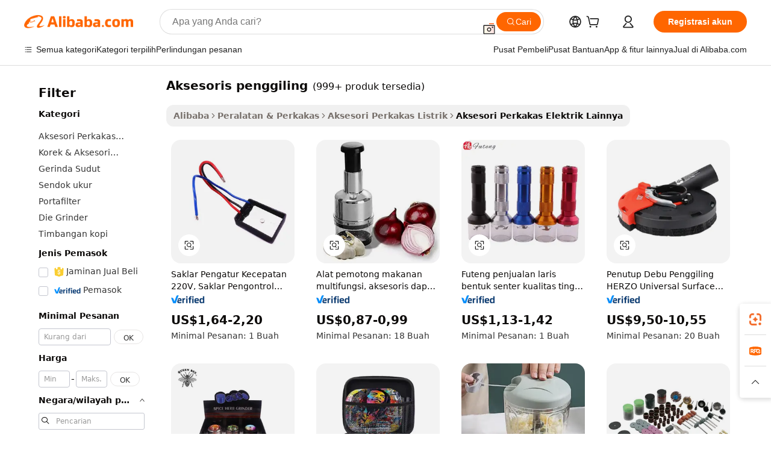

--- FILE ---
content_type: text/html;charset=UTF-8
request_url: https://indonesian.alibaba.com/wholesale/grinder-accessories.html
body_size: 139115
content:

<!-- screen_content -->
    <!-- tangram:6128 begin-->
    <!-- tangram:5410 begin-->
    <!-- tangram:529998 begin-->

<!DOCTYPE html>
<html lang="id" dir="ltr">
  <head>
        <script>
      window.__BB = {
        scene: window.__bb_scene || 'no page'
      };
      window.__BB.BB_CWV_IGNORE = {
          lcp_element: ['#icbu-buyer-pc-top-banner'],
          lcp_url: [],
        };
      window._timing = {}
      window._timing.first_start = Date.now();
      window.needLoginInspiration = Boolean();
      // 变量用于标记页面首次可见时间
      let firstVisibleTime = null;
      if (typeof document.hidden !== 'undefined') {
        // 页面首次加载时直接统计
        if (!document.hidden) {
          firstVisibleTime = Date.now();
          window.__BB_timex = 1
        } else {
          // 页面不可见时监听 visibilitychange 事件
          document.addEventListener('visibilitychange', () => {
            if (!document.hidden) {
              firstVisibleTime = Date.now();
              window.__BB_timex = firstVisibleTime - window.performance.timing.navigationStart
              window.__BB.firstVisibleTime = window.__BB_timex
              console.log("Page became visible after "+ window.__BB_timex + " ms");
            }
          }, { once: true });  // 确保只触发一次
        }
      } else {
        console.warn('Page Visibility API is not supported in this browser.');
      }
    </script>
        <meta name="data-spm" content="a2700">
        <meta name="aplus-xplug" content="NONE">
        <meta name="aplus-icbu-disable-umid" content="1">
        <meta name="google-translate-customization" content="9de59014edaf3b99-22e1cf3b5ca21786-g00bb439a5e9e5f8f-f">
    <meta name="yandex-verification" content="25a76ba8e4443bb3" />
    <meta name="msvalidate.01" content="E3FBF0E89B724C30844BF17C59608E8F" />
    <meta name="viewport" content="width=device-width, initial-scale=1.0, maximum-scale=5.0, user-scalable=yes">
        <link rel="preconnect" href="https://s.alicdn.com/" crossorigin>
    <link rel="dns-prefetch" href="https://s.alicdn.com">
                        <link rel="preload" href="" as="image">
        <link rel="preload" href="https://s.alicdn.com/@g/alilog/??aplus_plugin_icbufront/index.js,mlog/aplus_v2.js" as="script">
        <link rel="preload" href="https://s.alicdn.com/@img/imgextra/i2/O1CN0153JdbU26g4bILVOyC_!!6000000007690-2-tps-418-58.png" as="image">
        <script>
            window.__APLUS_ABRATE__ = {
        perf_group: 'control',
        scene: "no page",
      };
    </script>
    <meta name="aplus-mmstat-timeout" content="15000">
        <meta content="text/html; charset=utf-8" http-equiv="Content-Type">
          <title>Grosir  aksesoris penggiling-Beli  aksesoris penggiling lot Terbaik dari Tiongkok  aksesoris penggiling grosir Online | Alibaba.com</title>
      <meta name="keywords" content="Aksesoris Penggiling, Aksesoris Penggiling pemasok, Aksesoris Penggiling Produsen, Cina Aksesoris Penggiling">
      <meta name="description" content="Grosir aksesoris penggiling dari Tiongkok aksesoris penggiling Grosir tentang Grosir, Grosir dan banyak lagi di Alibaba.com">
            <meta name="pagetiming-rate" content="9">
      <meta name="pagetiming-resource-rate" content="4">
                    <link rel="canonical" href="https://indonesian.alibaba.com/wholesale/grinder-accessories.html">
                              <link rel="alternate" hreflang="fr" href="https://french.alibaba.com/wholesale/grinder-accessories.html">
                  <link rel="alternate" hreflang="de" href="https://german.alibaba.com/wholesale/grinder-accessories.html">
                  <link rel="alternate" hreflang="pt" href="https://portuguese.alibaba.com/wholesale/grinder-accessories.html">
                  <link rel="alternate" hreflang="it" href="https://italian.alibaba.com/wholesale/grinder-accessories.html">
                  <link rel="alternate" hreflang="es" href="https://spanish.alibaba.com/wholesale/grinder-accessories.html">
                  <link rel="alternate" hreflang="ru" href="https://russian.alibaba.com/wholesale/grinder-accessories.html">
                  <link rel="alternate" hreflang="ko" href="https://korean.alibaba.com/wholesale/grinder-accessories.html">
                  <link rel="alternate" hreflang="ar" href="https://arabic.alibaba.com/wholesale/grinder-accessories.html">
                  <link rel="alternate" hreflang="ja" href="https://japanese.alibaba.com/wholesale/grinder-accessories.html">
                  <link rel="alternate" hreflang="tr" href="https://turkish.alibaba.com/wholesale/grinder-accessories.html">
                  <link rel="alternate" hreflang="th" href="https://thai.alibaba.com/wholesale/grinder-accessories.html">
                  <link rel="alternate" hreflang="vi" href="https://vietnamese.alibaba.com/wholesale/grinder-accessories.html">
                  <link rel="alternate" hreflang="nl" href="https://dutch.alibaba.com/wholesale/grinder-accessories.html">
                  <link rel="alternate" hreflang="he" href="https://hebrew.alibaba.com/wholesale/grinder-accessories.html">
                  <link rel="alternate" hreflang="id" href="https://indonesian.alibaba.com/wholesale/grinder-accessories.html">
                  <link rel="alternate" hreflang="hi" href="https://hindi.alibaba.com/wholesale/grinder-accessories.html">
                  <link rel="alternate" hreflang="en" href="https://www.alibaba.com/wholesale/grinder-accessories.html">
                  <link rel="alternate" hreflang="zh" href="https://chinese.alibaba.com/wholesale/grinder-accessories.html">
                  <link rel="alternate" hreflang="x-default" href="https://indonesian.alibaba.com/wholesale/grinder-accessories.html">
                                        <script>
      // Aplus 配置自动打点
      var queue = window.goldlog_queue || (window.goldlog_queue = []);
      var tags = ["button", "a", "div", "span", "i", "svg", "input", "li", "tr"];
      queue.push(
        {
          action: 'goldlog.appendMetaInfo',
          arguments: [
            'aplus-auto-exp',
            [
              {
                logkey: '/sc.ug_msite.new_product_exp',
                cssSelector: '[data-spm-exp]',
                props: ["data-spm-exp"],
              },
              {
                logkey: '/sc.ug_pc.seolist_product_exp',
                cssSelector: '.traffic-card-gallery',
                props: ["data-spm-exp"],
              }
            ]
          ]
        }
      )
      queue.push({
        action: 'goldlog.setMetaInfo',
        arguments: ['aplus-auto-clk', JSON.stringify(tags.map(tag =>({
          "logkey": "/sc.ug_msite.new_product_clk",
          tag,
          "filter": "data-spm-clk",
          "props": ["data-spm-clk"]
        })))],
      });
    </script>
  </head>
  <div id="icbu-header"><div id="the-new-header" data-version="4.4.0" data-tnh-auto-exp="tnh-expose" data-scenes="search-products" style="position: relative;background-color: #fff;border-bottom: 1px solid #ddd;box-sizing: border-box; font-family:Inter,SF Pro Text,Roboto,Helvetica Neue,Helvetica,Tahoma,Arial,PingFang SC,Microsoft YaHei;"><div style="display: flex;align-items:center;height: 72px;min-width: 1200px;max-width: 1580px;margin: 0 auto;padding: 0 40px;box-sizing: border-box;"><img style="height: 29px; width: 209px;" src="https://s.alicdn.com/@img/imgextra/i2/O1CN0153JdbU26g4bILVOyC_!!6000000007690-2-tps-418-58.png" alt="" /></div><div style="min-width: 1200px;max-width: 1580px;margin: 0 auto;overflow: hidden;font-size: 14px;display: flex;justify-content: space-between;padding: 0 40px;box-sizing: border-box;"><div style="display: flex; align-items: center; justify-content: space-between"><div style="position: relative; height: 36px; padding: 0 28px 0 20px">All categories</div><div style="position: relative; height: 36px; padding-right: 28px">Featured selections</div><div style="position: relative; height: 36px">Trade Assurance</div></div><div style="display: flex; align-items: center; justify-content: space-between"><div style="position: relative; height: 36px; padding-right: 28px">Buyer Central</div><div style="position: relative; height: 36px; padding-right: 28px">Help Center</div><div style="position: relative; height: 36px; padding-right: 28px">Get the app</div><div style="position: relative; height: 36px">Become a supplier</div></div></div></div></div></div>
  <body data-spm="7724857" style="min-height: calc(100vh + 1px)"><script 
id="beacon-aplus"   
src="//s.alicdn.com/@g/alilog/??aplus_plugin_icbufront/index.js,mlog/aplus_v2.js"
exparams="aplus=async&userid=&aplus&ali_beacon_id=&ali_apache_id=&ali_apache_track=&ali_apache_tracktmp=&eagleeye_traceid=2101c1a517691421141844078e0be3&ip=3%2e137%2e166%2e145&dmtrack_c={ali%5fresin%5ftrace%3dse%5frst%3d8355%7csp%5fviewtype%3dY%7cset%3d3%7cser%3d1007%7cpageId%3dda0db89c4abc41d49fd01f18ca5f554f%7cm%5fpageid%3dnull%7cpvmi%3d64052abc3d9643d094aebe1bb263ff4e%7csek%5fsepd%3daksesoris%2bpenggiling%7csek%3dgrinder%2baccessories%7cse%5fpn%3d1%7cp4pid%3da43b2099%2dffca%2d44df%2d9304%2dcd805886a6f8%7csclkid%3dnull%7cforecast%5fpost%5fcate%3dnull%7cseo%5fnew%5fuser%5fflag%3dnull%7ccategoryId%3d126980080%7cseo%5fsearch%5fmodel%5fupgrade%5fv2%3d2025070801%7cseo%5fmodule%5fcard%5f20240624%3d202406242%7clong%5ftext%5fgoogle%5ftranslate%5fv2%3d2407142%7cseo%5fcontent%5ftd%5fbottom%5ftext%5fupdate%5fkey%3d2025070801%7cseo%5fsearch%5fmodel%5fupgrade%5fv3%3d2025072201%7cdamo%5falt%5freplace%3d2485818%7cseo%5fsearch%5fmodel%5fmulti%5fupgrade%5fv3%3d2025081101%7cwap%5fcross%3d2007659%7cwap%5fcs%5faction%3d2005494%7cAPP%5fVisitor%5fActive%3d26702%7cseo%5fshowroom%5fgoods%5fmix%3d2005244%7cseo%5fdefault%5fcached%5flong%5ftext%5ffrom%5fnew%5fkeyword%5fstep%3d2024122502%7cshowroom%5fgeneral%5ftemplate%3d2005292%7cshowroom%5freview%3d20230308%7cwap%5fcs%5ftext%3dnull%7cstructured%5fdata%3d2025052702%7cseo%5fmulti%5fstyle%5ftext%5fupdate%3d2511181%7cpc%5fnew%5fheader%3dnull%7cseo%5fmeta%5fcate%5ftemplate%5fv1%3d2025042401%7cseo%5fmeta%5ftd%5fsearch%5fkeyword%5fstep%5fv1%3d2025040999%7cseo%5fshowroom%5fbiz%5fbabablog%3d1%7cshowroom%5fft%5flong%5ftext%5fbaks%3d80802%7cAPP%5fGrowing%5fBuyer%5fHigh%5fIntent%5fActive%3d25488%7cshowroom%5fpc%5fv2019%3d2104%7cAPP%5fProspecting%5fBuyer%3d26712%7ccache%5fcontrol%3dnull%7cAPP%5fChurned%5fCore%5fBuyer%3d25463%7cseo%5fdefault%5fcached%5flong%5ftext%5fstep%3d24110802%7camp%5flighthouse%5fscore%5fimage%3d19657%7cseo%5fft%5ftranslate%5fgemini%3d25012003%7cwap%5fnode%5fssr%3d2015725%7cdataphant%5fopen%3d27030%7clongtext%5fmulti%5fstyle%5fexpand%5frussian%3d2510142%7cseo%5flongtext%5fgoogle%5fdata%5fsection%3d25021702%7cindustry%5fpopular%5ffloor%3dnull%7cwap%5fad%5fgoods%5fproduct%5finterval%3dnull%7cseo%5fgoods%5fbootom%5fwholesale%5flink%3d2486162%7cseo%5fkeyword%5faatest%3d16%7cseo%5fmiddle%5fwholesale%5flink%3dnull%7cft%5flong%5ftext%5fenpand%5fstep2%3d121602%7cseo%5fft%5flongtext%5fexpand%5fstep3%3d25012102%7cseo%5fwap%5fheadercard%3d2006288%7cAPP%5fChurned%5fInactive%5fVisitor%3d25497%7cAPP%5fGrowing%5fBuyer%5fHigh%5fIntent%5fInactive%3d25484%7cseo%5fmeta%5ftd%5fmulti%5fkey%3d2025061801%7ctop%5frecommend%5f20250120%3d202501201%7clongtext%5fmulti%5fstyle%5fexpand%5ffrench%5fcopy%3d25091802%7clongtext%5fmulti%5fstyle%5fexpand%5ffrench%5fcopy%5fcopy%3d25092502%7clong%5ftext%5fpaa%3d220901%7cseo%5ffloor%5fexp%3dnull%7cseo%5fshowroom%5falgo%5flink%3d17764%7cseo%5fmeta%5ftd%5faib%5fgeneral%5fkey%3d2025091900%7ccountry%5findustry%3d202311033%7cshowroom%5fft%5flong%5ftext%5fenpand%5fstep1%3d101102%7cseo%5fshowroom%5fnorel%3dnull%7cplp%5fstyle%5f25%5fpc%3d202505222%7cseo%5fggs%5flayer%3d10011%7cquery%5fmutil%5flang%5ftranslate%3d2025060300%7cseo%5fsearch%5fmulti%5fsearch%5ftype%5fv2%3d2026012200%7cAPP%5fChurned%5fBuyer%3d25468%7cstream%5frender%5fperf%5fopt%3d2309181%7cwap%5fgoods%3d2007383%7cseo%5fshowroom%5fsimilar%5f20240614%3d202406142%7cchinese%5fopen%3d6307%7cquery%5fgpt%5ftranslate%3d20240820%7cad%5fproduct%5finterval%3dnull%7camp%5fto%5fpwa%3d2007359%7cplp%5faib%5fmulti%5fai%5fmeta%3d20250401%7cwap%5fsupplier%5fcontent%3dnull%7cpc%5ffree%5frefactoring%3d20220315%7cAPP%5fGrowing%5fBuyer%5fInactive%3d25476%7csso%5foem%5ffloor%3dnull%7cseo%5fpc%5fnew%5fview%5f20240807%3d202408072%7cseo%5fbottom%5ftext%5fentity%5fkey%5fcopy%3d2025062400%7cstream%5frender%3d433763%7cseo%5fmodule%5fcard%5f20240424%3d202404241%7cseo%5ftitle%5freplace%5f20191226%3d5841%7clongtext%5fmulti%5fstyle%5fexpand%3d25090802%7cgoogleweblight%3d6516%7clighthouse%5fbase64%3d2005760%7cAPP%5fProspecting%5fBuyer%5fActive%3d26719%7cad%5fgoods%5fproduct%5finterval%3dnull%7cseo%5fbottom%5fdeep%5fextend%5fkw%5fkey%3d2025071101%7clongtext%5fmulti%5fstyle%5fexpand%5fturkish%3d25102802%7cilink%5fuv%3d20240911%7cwap%5flist%5fwakeup%3d2005832%7ctpp%5fcrosslink%5fpc%3d20205311%7cseo%5ftop%5fbooth%3d18501%7cAPP%5fGrowing%5fBuyer%5fLess%5fActive%3d25472%7cseo%5fsearch%5fmodel%5fupgrade%5frank%3d2025092401%7cgoodslayer%3d7977%7cft%5flong%5ftext%5ftranslate%5fexpand%5fstep1%3d24110802%7cseo%5fheaderstyle%5ftraffic%5fkey%5fv1%3d2025072100%7ccrosslink%5fswitch%3d2008141%7cp4p%5foutline%3d20240328%7cseo%5fmeta%5ftd%5faib%5fv2%5fkey%3d2025091801%7crts%5fmulti%3d2008404%7cseo%5fad%5foptimization%5fkey%5fv2%3d2025072300%7cAPP%5fVisitor%5fLess%5fActive%3d26694%7cseo%5fsearch%5franker%5fid%3d2025112401%7cplp%5fstyle%5f25%3d202505192%7ccdn%5fvm%3d2007368%7cwap%5fad%5fproduct%5finterval%3dnull%7cseo%5fsearch%5fmodel%5fmulti%5fupgrade%5frank%3d2025092401%7cpc%5fcard%5fshare%3d2025081201%7cAPP%5fGrowing%5fBuyer%5fHigh%5fIntent%5fLess%5fActive%3d25480%7cgoods%5ftitle%5fsubstitute%3d9616%7cwap%5fscreen%5fexp%3d2025081400%7creact%5fheader%5ftest%3d202502182%7cpc%5fcs%5fcolor%3d2005788%7cshowroom%5fft%5flong%5ftext%5ftest%3d72502%7cone%5ftap%5flogin%5fABTest%3d202308153%7cseo%5fhyh%5fshow%5ftags%3dnull%7cplp%5fstructured%5fdata%3d2508182%7cguide%5fdelete%3d2008526%7cseo%5findustry%5ftemplate%3dnull%7cseo%5fmeta%5ftd%5fmulti%5fes%5fkey%3d2025073101%7cseo%5fshowroom%5fdata%5fmix%3d19888%7csso%5ftop%5franking%5ffloor%3d20031%7cseo%5ftd%5fdeep%5fupgrade%5fkey%5fv3%3d2025081101%7cwap%5fue%5fone%3d2025111401%7cshowroom%5fto%5frts%5flink%3d2008480%7ccountrysearch%5ftest%3dnull%7cseo%5fplp%5fdate%5fv2%3d2025102701%7cchannel%5famp%5fto%5fpwa%3d2008435%7cseo%5fmulti%5fstyles%5flong%5ftext%3d2503172%7cseo%5fmeta%5ftext%5fmutli%5fcate%5ftemplate%5fv1%3d2025080801%7cseo%5fdefault%5fcached%5fmutil%5flong%5ftext%5fstep%3d24110436%7cseo%5faction%5fpoint%5ftype%3d22823%7cseo%5faib%5ftd%5flaunch%5f20240828%5fcopy%3d202408282%7cseo%5fshowroom%5fwholesale%5flink%3d2486142%7cseo%5fperf%5fimprove%3d2023999%7cseo%5fwap%5flist%5fbounce%5f01%3d2063%7cseo%5fwap%5flist%5fbounce%5f02%3d2128%7cAPP%5fGrowing%5fBuyer%5fActive%3d25492%7cvideolayer%3dnull%7cvideo%5fplay%3d2006036%7cAPP%5fChurned%5fMember%5fInactive%3d25501%7cseo%5fgoogle%5fnew%5fstruct%3d438326%7cicbu%5falgo%5fp4p%5fseo%5fad%3d2025072300%7ctpp%5ftrace%3dseoKeyword%2dseoKeyword%5fv3%2dproduct%2dPRODUCT%5fFAIL}&pageid=0389a6912101e52a1769142114&hn=ensearchweb033001229042%2erg%2dus%2deast%2eus44&asid=AQAAAABi93JpVBIKTwAAAABEsJQQ0xsF+A==&treq=&tres=" async>
</script>
                        <!-- tangram:7430 begin-->
 <style>
   .traffic-card-gallery {display: flex;position: relative;flex-direction: column;justify-content: flex-start;border-radius: 0.5rem;background-color: #fff;padding: 0.5rem 0.5rem 1rem;overflow: hidden;font-size: 0.75rem;line-height: 1rem;}
   .product-price {
     b {
       font-size: 22px;
     }
   }
 </style>
<!-- tangram:7430 end-->
            <link href="//s.alicdn.com/@g/usergrowth-fe/traffic-infra-dev/0.0.41/cdn-traffic-free-pc/index.css" rel="stylesheet">
            <link href="//s.alicdn.com/@g/code/npm/@alife/the-new-header/4.97.0/index.css" rel="stylesheet">
        <script>
      window.TheNewHeaderProps = {"scenes":"search-products","useCommonStyle":false};
      window._TrafficHeader_ =  {"scenes":"search-products","useCommonStyle":false};
      window._timing.first_end = Date.now();
    </script>
    <!--ssrStatus:-->
    <!-- streaming partpc -->
    <script>
      window._timing.second_start = Date.now();
    </script>
        <!-- 只有存在商品数据的值，才去调用同构，避免第一段时重复调用同构，商品列表的大小为: 47 -->
            <div id="root"><!-- Silkworm Render: 2101c1a517691421141844078e0be3 --><div class="page-traffic-free il-m-auto il-min-w-[1200px] il-max-w-[1580px] il-py-3 il-pe-[3.25rem] il-ps-[3.25rem]"><div class="il-relative il-m-auto il-mb-4 il-flex il-flex-row"><div class="no-scrollbar il-sticky il-top-0 il-max-h-[100vh] il-w-[200px] il-flex-shrink-0 il-flex-grow-0 il-overflow-y-scroll il-rounded il-bg-white" role="navigation" aria-label="Product filters" tabindex="0"><div class="il-flex il-flex-col il-space-y-4 il-pt-4"><div class="il-animate-pulse il-h-6 il-w-1/2 il-rounded il-bg-accent"></div><div class="il-space-y-4"><div class="il-animate-pulse il-rounded-md il-bg-muted il-h-4 il-w-10/12"></div><div class="il-animate-pulse il-rounded-md il-bg-muted il-h-4 il-w-8/12"></div><div class="il-animate-pulse il-rounded-md il-bg-muted il-h-4 il-w-9/12"></div><div class="il-animate-pulse il-rounded-md il-bg-muted il-h-4 il-w-7/12"></div></div><div class="il-animate-pulse il-h-6 il-w-1/2 il-rounded il-bg-accent"></div><div class="il-space-y-4"><div class="il-animate-pulse il-rounded-md il-bg-muted il-h-4 il-w-10/12"></div><div class="il-animate-pulse il-rounded-md il-bg-muted il-h-4 il-w-8/12"></div><div class="il-animate-pulse il-rounded-md il-bg-muted il-h-4 il-w-9/12"></div><div class="il-animate-pulse il-rounded-md il-bg-muted il-h-4 il-w-7/12"></div></div><div class="il-animate-pulse il-h-6 il-w-1/2 il-rounded il-bg-accent"></div><div class="il-space-y-4"><div class="il-animate-pulse il-rounded-md il-bg-muted il-h-4 il-w-10/12"></div><div class="il-animate-pulse il-rounded-md il-bg-muted il-h-4 il-w-8/12"></div><div class="il-animate-pulse il-rounded-md il-bg-muted il-h-4 il-w-9/12"></div><div class="il-animate-pulse il-rounded-md il-bg-muted il-h-4 il-w-7/12"></div></div><div class="il-animate-pulse il-h-6 il-w-1/2 il-rounded il-bg-accent"></div><div class="il-space-y-4"><div class="il-animate-pulse il-rounded-md il-bg-muted il-h-4 il-w-10/12"></div><div class="il-animate-pulse il-rounded-md il-bg-muted il-h-4 il-w-8/12"></div><div class="il-animate-pulse il-rounded-md il-bg-muted il-h-4 il-w-9/12"></div><div class="il-animate-pulse il-rounded-md il-bg-muted il-h-4 il-w-7/12"></div></div><div class="il-animate-pulse il-h-6 il-w-1/2 il-rounded il-bg-accent"></div><div class="il-space-y-4"><div class="il-animate-pulse il-rounded-md il-bg-muted il-h-4 il-w-10/12"></div><div class="il-animate-pulse il-rounded-md il-bg-muted il-h-4 il-w-8/12"></div><div class="il-animate-pulse il-rounded-md il-bg-muted il-h-4 il-w-9/12"></div><div class="il-animate-pulse il-rounded-md il-bg-muted il-h-4 il-w-7/12"></div></div><div class="il-animate-pulse il-h-6 il-w-1/2 il-rounded il-bg-accent"></div><div class="il-space-y-4"><div class="il-animate-pulse il-rounded-md il-bg-muted il-h-4 il-w-10/12"></div><div class="il-animate-pulse il-rounded-md il-bg-muted il-h-4 il-w-8/12"></div><div class="il-animate-pulse il-rounded-md il-bg-muted il-h-4 il-w-9/12"></div><div class="il-animate-pulse il-rounded-md il-bg-muted il-h-4 il-w-7/12"></div></div></div></div><div class="il-flex-1 il-overflow-hidden il-p-2 il-ps-6"><div class="il-mb-4 il-flex il-items-baseline" data-modulename="Keywords"><h1 class="il-me-2 il-text-xl il-font-bold">Aksesoris penggiling</h1><p>(999+ produk tersedia)</p></div><div class="il-flex il-items-center il-gap-3 il-h-10 il-mb-3"><div class="il-rounded-sm il-bg-[#d9d9d963] il-px-3 il-py-2 il-font-semibold"><nav aria-label="breadcrumb" data-modulename="Breadcrumb"><ol class="il-flex il-flex-wrap il-items-center il-gap-1.5 il-break-words il-text-sm il-text-muted-foreground sm:il-gap-2.5"><li class="il-inline-flex il-items-center il-gap-1.5"><a class="il-transition-colors hover:il-text-foreground il-text-sm" href="https://indonesian.alibaba.com">Alibaba</a></li><li role="presentation" aria-hidden="true" class="rtl:il-scale-[-1] [&amp;&gt;svg]:il-size-3.5"><svg xmlns="http://www.w3.org/2000/svg" width="24" height="24" viewBox="0 0 24 24" fill="none" stroke="currentColor" stroke-width="2" stroke-linecap="round" stroke-linejoin="round" class="lucide lucide-chevron-right "><path d="m9 18 6-6-6-6"></path></svg></li><li class="il-inline-flex il-items-center il-gap-1.5"><a class="il-transition-colors hover:il-text-foreground il-text-sm" href="https://indonesian.alibaba.com/tools-hardware_p1420">Peralatan &amp; Perkakas</a></li><li role="presentation" aria-hidden="true" class="rtl:il-scale-[-1] [&amp;&gt;svg]:il-size-3.5"><svg xmlns="http://www.w3.org/2000/svg" width="24" height="24" viewBox="0 0 24 24" fill="none" stroke="currentColor" stroke-width="2" stroke-linecap="round" stroke-linejoin="round" class="lucide lucide-chevron-right "><path d="m9 18 6-6-6-6"></path></svg></li><li class="il-inline-flex il-items-center il-gap-1.5"><a class="il-transition-colors hover:il-text-foreground il-text-sm" href="https://indonesian.alibaba.com/catalog/power-tool-accessories_cid127314007">Aksesori Perkakas Listrik</a></li><li role="presentation" aria-hidden="true" class="rtl:il-scale-[-1] [&amp;&gt;svg]:il-size-3.5"><svg xmlns="http://www.w3.org/2000/svg" width="24" height="24" viewBox="0 0 24 24" fill="none" stroke="currentColor" stroke-width="2" stroke-linecap="round" stroke-linejoin="round" class="lucide lucide-chevron-right "><path d="m9 18 6-6-6-6"></path></svg></li><li class="il-inline-flex il-items-center il-gap-1.5"><span role="link" aria-disabled="true" aria-current="page" class="il-text-foreground il-font-semibold">Aksesori Perkakas Elektrik Lainnya</span></li></ol></nav></div></div><div class="il-mb-4 il-grid il-grid-cols-4 !il-gap-x-5 !il-gap-y-5 il-pb-4" data-modulename="ProductList-G"><div class="traffic-card-gallery" data-spm-exp="product_id=60782103339&amp;se_kw=aksesoris+penggiling&amp;floor_name=normalOffer&amp;is_p4p=N&amp;module_type=gallery&amp;pos=0&amp;page_pos=1&amp;track_info=pageid%3Ada0db89c4abc41d49fd01f18ca5f554f%40%40core_properties%3A%40%40item_type%3Anormal%40%40user_growth_channel%3Anull%40%40user_growth_product_id%3Anull%40%40user_growth_category_id%3Anull%40%40user_growth_i2q_keyword%3Agrinder+accessories%40%40skuIntentionTag%3A0%40%40originalFileName%3AH4c82c4e696b24bd1ad3bb73ef560eddek.jpg%40%40skuImgReplace%3Afalse%40%40queryFirstCateId%3A1420%40%40pid%3A605_0017_0101%40%40product_id%3A60782103339%40%40page_number%3A1%40%40rlt_rank%3A0%40%40brand_abs_pos%3A48%40%40product_type%3Anormal%40%40company_id%3A238026600%40%40p4pid%3Aa43b2099-ffca-44df-9304-cd805886a6f8%40%40country_id%3AUS%40%40is_live%3Afalse%40%40prod_image_show%3Anull%40%40cate_ext_id%3A126980080%40%40FPPosChangeIndicator%3A-1%40%40dynamic_tag%3Apidgroup%3Dother%3Btestgroup%3Dother%3BtestgroupFp%3DNULL%40%40searchType%3Amain_showroom_search_product_keyword%40%40openSceneId%3A18%40%40isPay%3A1%40%40itemSubType%3Anormal%40%40language%3Aid%40%40oriKeyWord%3Agrinder%2Baccessories%40%40enKeyword%3Agrinder%2Baccessories%40%40recallKeyWord%3Agrinder%2Baccessories%40%40isMl%3Atrue%40%40langident%3Aen%40%40mlType%3Adamo&amp;track_info_detail=undefined&amp;click_param=undefined&amp;trace_info=undefined&amp;extra=%7B%22page_size%22%3A40%2C%22page_no%22%3A1%2C%22seq_id%22%3A0%2C%22rank_score_info%22%3A%22pG%3A3.0%2CrankS%3A9.252915560030635E7%2CrelS%3A0.5603247994551831%2CrelL%3A0.8%2CrelTST%3A0.8%2CrelABTest%3A0.8%2CrelET_old%3A0.8%2CqtS%3A0.0%2Cpqua%3A0.6%2Cpbusi%3A0.805%2CctrS%3A0.1344%2CcvrS%3A0.18488495728684684%2CoType%3A75.0%2CqTag%3A2.0%2Cpimg%3A0.07523%2Cppop%3A0.0%2Csms%3A0.28821%2Cctryops%3A0.0%2Cfbcnt%3A0.111%2Cmsops%3A0.0%2Cqescore%3A0.0%2Clmscore%3A0.0%2Cunnormal_neg%3A0.0%2Cprod_neg3%3A0.0%2Cprod_neg2%3A0.0%2Cfake_price%3A0.0%2Ccomp_rdu2%3A0.0%2Ccomp_neg2%3A0.0%2Cfc_comp_neg1%3A0.0%2Cfc_comp_neg2%3A0.0%2Cfc_comp_neg_budget%3A0.0%2Cfc_comp_neg4%3A0.0%2Cfc_comp_neg5%3A0.0%2Cfc_comp_neg6%3A0.0%2Cfc_comp_neg7%3A0.0%2Cfc_comp_neg8%3A0.0%2Cfc_comp_neg9%3A0.0%2Ccomp_neg1%3A0.0%2Ccomp_neg%3A0.0%2Cstar%3A3.0%2Cstarctr%3A0.0%2Cstarbs%3A0.0%2Cstarlevel%3A0.6%2Cggs_new%3A0.0%2Cxuqian%3A0.0%2Cnew_prod%3A0.0%2Cnew_prod1%3A0.0%2Cpersonalize_v5%3A0.0%2Cpersonalize_v6%3A0.0%2CoffRecType%3A1.0%2Cfinal_rel_score%3A0.8%2Cpervec_score%3A0.0%2Cpervec_score_v1%3A0.0%2Cpervec_score_v2%3A0.0%2Cprerank_score%3A0.0%2Cfp_retrieval%3A0.0%2Cmtl_cd_comp_ab_abpro%3A0.0827%2Cpro_ranking_weight%3A1.0%2Cbeta_ad_score%3A0.0%2Cweighted_fc_risk%3A0.0%2Cweighted_fc_service%3A4200000.0%2Cweighted_fc_value%3A0.0%2Cweighted_fc_growth%3A0.0%2Cweighted_mtl_ctr%3A0.0%2Cweighted_rk_risk%3A0.0%2Cis_pay_v6%3A3.242915560030635E7%2Ctms_bf_v1%3A3.252915560030635E7%2Crel_group_variable%3A3.252915560030635E7%2Clevel_score%3A9.252915560030635E7%2Ctms_af_v1%3A9.252915560030635E7%2Cltr_add_score%3A9.252915560030635E7%2Cranking_mtl_score%3A0.0%2Cquery_type%3A1.0%2Cquery_words_size%3A2.0%2Cquery_type_aggr%3A0.0%2Cfc_risk_final%3A9.252915560030635E7%2Cfc_comp_prod_final%3A9.252915560030635E7%2Crecall_type%3A1.0%22%7D" data-product_id="60782103339" data-floor_name="normalOffer" data-is_p4p="N" data-module_type="G" data-pos="0" data-page_pos="1" data-se_kw="aksesoris penggiling" data-track_info="pageid:da0db89c4abc41d49fd01f18ca5f554f@@core_properties:@@item_type:normal@@user_growth_channel:null@@user_growth_product_id:null@@user_growth_category_id:null@@user_growth_i2q_keyword:grinder accessories@@skuIntentionTag:0@@originalFileName:H4c82c4e696b24bd1ad3bb73ef560eddek.jpg@@skuImgReplace:false@@queryFirstCateId:1420@@pid:605_0017_0101@@product_id:60782103339@@page_number:1@@rlt_rank:0@@brand_abs_pos:48@@product_type:normal@@company_id:238026600@@p4pid:a43b2099-ffca-44df-9304-cd805886a6f8@@country_id:US@@is_live:false@@prod_image_show:null@@cate_ext_id:126980080@@FPPosChangeIndicator:-1@@dynamic_tag:pidgroup=other;testgroup=other;testgroupFp=NULL@@searchType:main_showroom_search_product_keyword@@openSceneId:18@@isPay:1@@itemSubType:normal@@language:id@@oriKeyWord:grinder+accessories@@enKeyword:grinder+accessories@@recallKeyWord:grinder+accessories@@isMl:true@@langident:en@@mlType:damo" data-extra="{&quot;page_size&quot;:40,&quot;page_no&quot;:1,&quot;seq_id&quot;:0}"><a href="https://indonesian.alibaba.com/product-detail/220V-Speed-Governoy-Switch-Speed-Controller-60782103339.html" target="_blank" data-spm-clk="product_id=60782103339&amp;se_kw=aksesoris+penggiling&amp;is_p4p=N&amp;module_type=gallery&amp;pos=0&amp;page_pos=1&amp;action=openProduct&amp;type=title&amp;floor_name=normalOffer&amp;track_info=%22pageid%3Ada0db89c4abc41d49fd01f18ca5f554f%40%40core_properties%3A%40%40item_type%3Anormal%40%40user_growth_channel%3Anull%40%40user_growth_product_id%3Anull%40%40user_growth_category_id%3Anull%40%40user_growth_i2q_keyword%3Agrinder+accessories%40%40skuIntentionTag%3A0%40%40originalFileName%3AH4c82c4e696b24bd1ad3bb73ef560eddek.jpg%40%40skuImgReplace%3Afalse%40%40queryFirstCateId%3A1420%40%40pid%3A605_0017_0101%40%40product_id%3A60782103339%40%40page_number%3A1%40%40rlt_rank%3A0%40%40brand_abs_pos%3A48%40%40product_type%3Anormal%40%40company_id%3A238026600%40%40p4pid%3Aa43b2099-ffca-44df-9304-cd805886a6f8%40%40country_id%3AUS%40%40is_live%3Afalse%40%40prod_image_show%3Anull%40%40cate_ext_id%3A126980080%40%40FPPosChangeIndicator%3A-1%40%40dynamic_tag%3Apidgroup%3Dother%3Btestgroup%3Dother%3BtestgroupFp%3DNULL%40%40searchType%3Amain_showroom_search_product_keyword%40%40openSceneId%3A18%40%40isPay%3A1%40%40itemSubType%3Anormal%40%40language%3Aid%40%40oriKeyWord%3Agrinder%2Baccessories%40%40enKeyword%3Agrinder%2Baccessories%40%40recallKeyWord%3Agrinder%2Baccessories%40%40isMl%3Atrue%40%40langident%3Aen%40%40mlType%3Adamo%22&amp;extra=%7B%22page_size%22%3A40%2C%22page_no%22%3A1%2C%22seq_id%22%3A0%7D" class="product-image il-group il-relative il-mb-2 il-aspect-square il-overflow-hidden il-rounded-lg" rel="noreferrer"><div class="il-relative" role="region" aria-roledescription="carousel"><div class="il-overflow-hidden"><div class="il-flex"><div role="group" aria-roledescription="slide" class="il-min-w-0 il-shrink-0 il-grow-0 il-relative il-m-0 il-w-full il-basis-full il-p-0"><img fetchPriority="high" id="seo-pc-product-img-pos0-index0" alt="Saklar Pengatur Kecepatan 220V, Saklar Pengontrol Kecepatan, Modul Pembatas Arus Soft Start untuk Aksesori Alat Listrik Gerinda Sudut - Product Image 1" class="il-relative il-aspect-square il-w-full product-pos-0 il-transition-transform il-duration-300 il-ease-in-out group-hover:il-scale-110" src="//s.alicdn.com/@sc04/kf/H4c82c4e696b24bd1ad3bb73ef560eddek.jpg_300x300.jpg" loading="eager"/><div class="il-absolute il-bottom-0 il-end-0 il-start-0 il-top-0 il-bg-black il-opacity-5"></div></div><div role="group" aria-roledescription="slide" class="il-min-w-0 il-shrink-0 il-grow-0 il-relative il-m-0 il-w-full il-basis-full il-p-0"><img fetchPriority="auto" id="seo-pc-product-img-pos0-index1" alt="Saklar Pengatur Kecepatan 220V, Saklar Pengontrol Kecepatan, Modul Pembatas Arus Soft Start untuk Aksesori Alat Listrik Gerinda Sudut - Product Image 2" class="il-relative il-aspect-square il-w-full product-pos-1 " src="//s.alicdn.com/@sc04/kf/H140b260676b945ee969a9233f2942effG.jpg_300x300.jpg" loading="lazy"/><div class="il-absolute il-bottom-0 il-end-0 il-start-0 il-top-0 il-bg-black il-opacity-5"></div></div><div role="group" aria-roledescription="slide" class="il-min-w-0 il-shrink-0 il-grow-0 il-relative il-m-0 il-w-full il-basis-full il-p-0"><img fetchPriority="auto" id="seo-pc-product-img-pos0-index2" alt="Saklar Pengatur Kecepatan 220V, Saklar Pengontrol Kecepatan, Modul Pembatas Arus Soft Start untuk Aksesori Alat Listrik Gerinda Sudut - Product Image 3" class="il-relative il-aspect-square il-w-full product-pos-2 " src="//s.alicdn.com/@sc04/kf/Hbb10e327a4724094817d8fa8d61cc035z.jpg_300x300.jpg" loading="lazy"/><div class="il-absolute il-bottom-0 il-end-0 il-start-0 il-top-0 il-bg-black il-opacity-5"></div></div><div role="group" aria-roledescription="slide" class="il-min-w-0 il-shrink-0 il-grow-0 il-relative il-m-0 il-w-full il-basis-full il-p-0"><img fetchPriority="auto" id="seo-pc-product-img-pos0-index3" alt="Saklar Pengatur Kecepatan 220V, Saklar Pengontrol Kecepatan, Modul Pembatas Arus Soft Start untuk Aksesori Alat Listrik Gerinda Sudut - Product Image 4" class="il-relative il-aspect-square il-w-full product-pos-3 " src="//s.alicdn.com/@sc04/kf/H441ae1dfb49f47cb8e4038c29368326fn.jpg_300x300.jpg" loading="lazy"/><div class="il-absolute il-bottom-0 il-end-0 il-start-0 il-top-0 il-bg-black il-opacity-5"></div></div></div></div><button class="il-inline-flex il-items-center il-justify-center il-whitespace-nowrap il-text-xs il-font-medium il-ring-offset-background il-transition-colors focus-visible:il-outline-none focus-visible:il-ring-2 focus-visible:il-ring-ring focus-visible:il-ring-offset-2 disabled:il-pointer-events-none disabled:il-opacity-10 il-border il-bg-background hover:il-bg-accent hover:il-text-accent-foreground il-absolute il-h-8 il-w-8 il-rounded-full il-border-input rtl:il-scale-x-[-1] il-start-2 il-top-1/2 il--translate-y-1/2 il-invisible group-hover:il-visible" disabled=""><svg xmlns="http://www.w3.org/2000/svg" width="24" height="24" viewBox="0 0 24 24" fill="none" stroke="currentColor" stroke-width="2" stroke-linecap="round" stroke-linejoin="round" class="lucide lucide-arrow-left il-h-4 il-w-4"><path d="m12 19-7-7 7-7"></path><path d="M19 12H5"></path></svg><span class="il-sr-only">Previous slide</span></button><button class="il-inline-flex il-items-center il-justify-center il-whitespace-nowrap il-text-xs il-font-medium il-ring-offset-background il-transition-colors focus-visible:il-outline-none focus-visible:il-ring-2 focus-visible:il-ring-ring focus-visible:il-ring-offset-2 disabled:il-pointer-events-none disabled:il-opacity-10 il-border il-bg-background hover:il-bg-accent hover:il-text-accent-foreground il-absolute il-h-8 il-w-8 il-rounded-full il-border-input rtl:il-scale-x-[-1] il-end-2 il-top-1/2 il--translate-y-1/2 il-invisible group-hover:il-visible" disabled=""><svg xmlns="http://www.w3.org/2000/svg" width="24" height="24" viewBox="0 0 24 24" fill="none" stroke="currentColor" stroke-width="2" stroke-linecap="round" stroke-linejoin="round" class="lucide lucide-arrow-right il-h-4 il-w-4"><path d="M5 12h14"></path><path d="m12 5 7 7-7 7"></path></svg><span class="il-sr-only">Next slide</span></button></div></a><div class="il-flex il-flex-1 il-flex-col il-justify-start"><a class="product-title il-mb-1 il-line-clamp-2 il-text-sm hover:il-underline" href="https://indonesian.alibaba.com/product-detail/220V-Speed-Governoy-Switch-Speed-Controller-60782103339.html" target="_blank" data-spm-clk="product_id=60782103339&amp;se_kw=aksesoris+penggiling&amp;is_p4p=N&amp;module_type=gallery&amp;pos=0&amp;page_pos=1&amp;action=openProduct&amp;type=title&amp;floor_name=normalOffer&amp;track_info=%22pageid%3Ada0db89c4abc41d49fd01f18ca5f554f%40%40core_properties%3A%40%40item_type%3Anormal%40%40user_growth_channel%3Anull%40%40user_growth_product_id%3Anull%40%40user_growth_category_id%3Anull%40%40user_growth_i2q_keyword%3Agrinder+accessories%40%40skuIntentionTag%3A0%40%40originalFileName%3AH4c82c4e696b24bd1ad3bb73ef560eddek.jpg%40%40skuImgReplace%3Afalse%40%40queryFirstCateId%3A1420%40%40pid%3A605_0017_0101%40%40product_id%3A60782103339%40%40page_number%3A1%40%40rlt_rank%3A0%40%40brand_abs_pos%3A48%40%40product_type%3Anormal%40%40company_id%3A238026600%40%40p4pid%3Aa43b2099-ffca-44df-9304-cd805886a6f8%40%40country_id%3AUS%40%40is_live%3Afalse%40%40prod_image_show%3Anull%40%40cate_ext_id%3A126980080%40%40FPPosChangeIndicator%3A-1%40%40dynamic_tag%3Apidgroup%3Dother%3Btestgroup%3Dother%3BtestgroupFp%3DNULL%40%40searchType%3Amain_showroom_search_product_keyword%40%40openSceneId%3A18%40%40isPay%3A1%40%40itemSubType%3Anormal%40%40language%3Aid%40%40oriKeyWord%3Agrinder%2Baccessories%40%40enKeyword%3Agrinder%2Baccessories%40%40recallKeyWord%3Agrinder%2Baccessories%40%40isMl%3Atrue%40%40langident%3Aen%40%40mlType%3Adamo%22&amp;extra=%7B%22page_size%22%3A40%2C%22page_no%22%3A1%2C%22seq_id%22%3A0%7D" data-component="ProductTitle" rel="noreferrer"><span data-role="tags-before-title"></span><h2 style="display:inline">Saklar Pengatur Kecepatan 220V, Saklar Pengontrol Kecepatan, Modul Pembatas Arus Soft Start untuk Aksesori Alat Listrik Gerinda Sudut</h2></a><div class="il-mb-3 il-flex il-h-4 il-flex-nowrap il-items-center il-overflow-hidden" data-component="ProductTag"><a href="https://fuwu.alibaba.com/page/verifiedsuppliers.htm?tracelog=search" class="il-me-1 il-inline-block il-h-3.5" target="_blank" data-spm-clk="product_id=60782103339&amp;se_kw=aksesoris+penggiling&amp;is_p4p=N&amp;module_type=gallery&amp;pos=0&amp;page_pos=1&amp;action=verifiedSupplier&amp;type=verifiedSupplier&amp;floor_name=normalOffer&amp;track_info=%22pageid%3Ada0db89c4abc41d49fd01f18ca5f554f%40%40core_properties%3A%40%40item_type%3Anormal%40%40user_growth_channel%3Anull%40%40user_growth_product_id%3Anull%40%40user_growth_category_id%3Anull%40%40user_growth_i2q_keyword%3Agrinder+accessories%40%40skuIntentionTag%3A0%40%40originalFileName%3AH4c82c4e696b24bd1ad3bb73ef560eddek.jpg%40%40skuImgReplace%3Afalse%40%40queryFirstCateId%3A1420%40%40pid%3A605_0017_0101%40%40product_id%3A60782103339%40%40page_number%3A1%40%40rlt_rank%3A0%40%40brand_abs_pos%3A48%40%40product_type%3Anormal%40%40company_id%3A238026600%40%40p4pid%3Aa43b2099-ffca-44df-9304-cd805886a6f8%40%40country_id%3AUS%40%40is_live%3Afalse%40%40prod_image_show%3Anull%40%40cate_ext_id%3A126980080%40%40FPPosChangeIndicator%3A-1%40%40dynamic_tag%3Apidgroup%3Dother%3Btestgroup%3Dother%3BtestgroupFp%3DNULL%40%40searchType%3Amain_showroom_search_product_keyword%40%40openSceneId%3A18%40%40isPay%3A1%40%40itemSubType%3Anormal%40%40language%3Aid%40%40oriKeyWord%3Agrinder%2Baccessories%40%40enKeyword%3Agrinder%2Baccessories%40%40recallKeyWord%3Agrinder%2Baccessories%40%40isMl%3Atrue%40%40langident%3Aen%40%40mlType%3Adamo%22&amp;extra=%7B%22page_size%22%3A40%2C%22page_no%22%3A1%2C%22seq_id%22%3A0%7D" rel="noreferrer"><img fetchPriority="low" class="il-h-full" src="https://img.alicdn.com/imgextra/i2/O1CN01YDryn81prCbNwab4Q_!!6000000005413-2-tps-168-42.png" alt="verify" loading="lazy"/></a></div><div class="il-mb-[0.125rem] il-text-xl il-font-bold il-flex il-items-start" data-component="ProductPrice">US$1,64-2,20</div><div class="il-text-sm il-text-secondary-foreground" data-component="LowestPrice"></div><div class="il-text-sm il-text-secondary-foreground" data-component="ProductMoq">Minimal Pesanan: 1 Buah</div></div></div><div class="traffic-card-gallery" data-spm-exp="product_id=1601009708393&amp;se_kw=aksesoris+penggiling&amp;floor_name=normalOffer&amp;is_p4p=N&amp;module_type=gallery&amp;pos=1&amp;page_pos=1&amp;track_info=pageid%3Ada0db89c4abc41d49fd01f18ca5f554f%40%40core_properties%3A%40%40item_type%3Anormal%40%40user_growth_channel%3Anull%40%40user_growth_product_id%3Anull%40%40user_growth_category_id%3Anull%40%40user_growth_i2q_keyword%3Agrinder+accessories%40%40skuIntentionTag%3A0%40%40originalFileName%3AH5f4651505d6842538910f7c1384f3a36C.jpg%40%40skuImgReplace%3Afalse%40%40queryFirstCateId%3A1420%40%40pid%3A605_0017_0101%40%40product_id%3A1601009708393%40%40page_number%3A1%40%40rlt_rank%3A1%40%40brand_abs_pos%3A49%40%40product_type%3Anormal%40%40company_id%3A280991950%40%40p4pid%3Aa43b2099-ffca-44df-9304-cd805886a6f8%40%40country_id%3AUS%40%40is_live%3Afalse%40%40prod_image_show%3Anull%40%40cate_ext_id%3A126980080%40%40FPPosChangeIndicator%3A-1%40%40dynamic_tag%3Apidgroup%3Dother%3Btestgroup%3Dother%3BtestgroupFp%3DNULL%40%40searchType%3Amain_showroom_search_product_keyword%40%40openSceneId%3A18%40%40isPay%3A1%40%40itemSubType%3Anormal%40%40language%3Aid%40%40oriKeyWord%3Agrinder%2Baccessories%40%40enKeyword%3Agrinder%2Baccessories%40%40recallKeyWord%3Agrinder%2Baccessories%40%40isMl%3Atrue%40%40langident%3Aen%40%40mlType%3Adamo&amp;track_info_detail=undefined&amp;click_param=undefined&amp;trace_info=undefined&amp;extra=%7B%22page_size%22%3A40%2C%22page_no%22%3A1%2C%22seq_id%22%3A1%2C%22rank_score_info%22%3A%22pG%3A3.0%2CrankS%3A9.112800062248938E7%2CrelS%3A0.45569834600000003%2CrelL%3A0.8%2CrelTST%3A0.8%2CrelABTest%3A0.8%2CrelET_old%3A0.8%2CqtS%3A0.0%2Cpqua%3A0.6%2Cpbusi%3A0.805%2CctrS%3A0.0%2CcvrS%3A0.0%2CoType%3A75.0%2CqTag%3A2.0%2Cpimg%3A0.0%2Cppop%3A0.0%2Csms%3A0.0%2Cctryops%3A0.0%2Cfbcnt%3A0.409%2Cmsops%3A0.0%2Cqescore%3A0.0%2Clmscore%3A0.0%2Cunnormal_neg%3A0.0%2Cprod_neg3%3A0.0%2Cprod_neg2%3A0.0%2Cfake_price%3A0.0%2Ccomp_rdu2%3A0.0%2Ccomp_neg2%3A0.0%2Cfc_comp_neg1%3A0.0%2Cfc_comp_neg2%3A0.0%2Cfc_comp_neg_budget%3A0.0%2Cfc_comp_neg4%3A0.0%2Cfc_comp_neg5%3A0.0%2Cfc_comp_neg6%3A0.0%2Cfc_comp_neg7%3A0.0%2Cfc_comp_neg8%3A0.0%2Cfc_comp_neg9%3A0.0%2Ccomp_neg1%3A0.0%2Ccomp_neg%3A0.0%2Cstar%3A2.0%2Cstarctr%3A0.0%2Cstarbs%3A0.0%2Cstarlevel%3A0.4%2Cggs_new%3A0.0%2Cxuqian%3A0.0%2Cnew_prod%3A0.0%2Cnew_prod1%3A0.0%2Cpersonalize_v5%3A0.0%2Cpersonalize_v6%3A0.0%2CoffRecType%3A1.0%2Cfinal_rel_score%3A0.8%2Cpervec_score%3A0.0%2Cpervec_score_v1%3A0.0%2Cpervec_score_v2%3A0.0%2Cprerank_score%3A0.0%2Cfp_retrieval%3A0.0%2Cmtl_cd_comp_ab_abpro%3A0.1668%2Cpro_ranking_weight%3A1.0%2Cbeta_ad_score%3A0.0%2Cweighted_fc_risk%3A0.0%2Cweighted_fc_service%3A2800000.0%2Cweighted_fc_value%3A0.0%2Cweighted_fc_growth%3A0.0%2Cweighted_mtl_ctr%3A0.0%2Cweighted_rk_risk%3A0.0%2Cis_pay_v6%3A3.012800062248938E7%2Ctms_bf_v1%3A3.112800062248938E7%2Crel_group_variable%3A3.112800062248938E7%2Clevel_score%3A9.112800062248938E7%2Ctms_af_v1%3A9.112800062248938E7%2Cltr_add_score%3A9.112800062248938E7%2Cranking_mtl_score%3A0.0%2Cquery_type%3A1.0%2Cquery_words_size%3A2.0%2Cquery_type_aggr%3A0.0%2Cfc_risk_final%3A9.112800062248938E7%2Cfc_comp_prod_final%3A9.112800062248938E7%2Crecall_type%3A1.0%22%7D" data-product_id="1601009708393" data-floor_name="normalOffer" data-is_p4p="N" data-module_type="G" data-pos="1" data-page_pos="1" data-se_kw="aksesoris penggiling" data-track_info="pageid:da0db89c4abc41d49fd01f18ca5f554f@@core_properties:@@item_type:normal@@user_growth_channel:null@@user_growth_product_id:null@@user_growth_category_id:null@@user_growth_i2q_keyword:grinder accessories@@skuIntentionTag:0@@originalFileName:H5f4651505d6842538910f7c1384f3a36C.jpg@@skuImgReplace:false@@queryFirstCateId:1420@@pid:605_0017_0101@@product_id:1601009708393@@page_number:1@@rlt_rank:1@@brand_abs_pos:49@@product_type:normal@@company_id:280991950@@p4pid:a43b2099-ffca-44df-9304-cd805886a6f8@@country_id:US@@is_live:false@@prod_image_show:null@@cate_ext_id:126980080@@FPPosChangeIndicator:-1@@dynamic_tag:pidgroup=other;testgroup=other;testgroupFp=NULL@@searchType:main_showroom_search_product_keyword@@openSceneId:18@@isPay:1@@itemSubType:normal@@language:id@@oriKeyWord:grinder+accessories@@enKeyword:grinder+accessories@@recallKeyWord:grinder+accessories@@isMl:true@@langident:en@@mlType:damo" data-extra="{&quot;page_size&quot;:40,&quot;page_no&quot;:1,&quot;seq_id&quot;:1}"><a href="https://indonesian.alibaba.com/product-detail/Multi-functional-Hand-Press-Food-Cutter-1601009708393.html" target="_blank" data-spm-clk="product_id=1601009708393&amp;se_kw=aksesoris+penggiling&amp;is_p4p=N&amp;module_type=gallery&amp;pos=1&amp;page_pos=1&amp;action=openProduct&amp;type=title&amp;floor_name=normalOffer&amp;track_info=%22pageid%3Ada0db89c4abc41d49fd01f18ca5f554f%40%40core_properties%3A%40%40item_type%3Anormal%40%40user_growth_channel%3Anull%40%40user_growth_product_id%3Anull%40%40user_growth_category_id%3Anull%40%40user_growth_i2q_keyword%3Agrinder+accessories%40%40skuIntentionTag%3A0%40%40originalFileName%3AH5f4651505d6842538910f7c1384f3a36C.jpg%40%40skuImgReplace%3Afalse%40%40queryFirstCateId%3A1420%40%40pid%3A605_0017_0101%40%40product_id%3A1601009708393%40%40page_number%3A1%40%40rlt_rank%3A1%40%40brand_abs_pos%3A49%40%40product_type%3Anormal%40%40company_id%3A280991950%40%40p4pid%3Aa43b2099-ffca-44df-9304-cd805886a6f8%40%40country_id%3AUS%40%40is_live%3Afalse%40%40prod_image_show%3Anull%40%40cate_ext_id%3A126980080%40%40FPPosChangeIndicator%3A-1%40%40dynamic_tag%3Apidgroup%3Dother%3Btestgroup%3Dother%3BtestgroupFp%3DNULL%40%40searchType%3Amain_showroom_search_product_keyword%40%40openSceneId%3A18%40%40isPay%3A1%40%40itemSubType%3Anormal%40%40language%3Aid%40%40oriKeyWord%3Agrinder%2Baccessories%40%40enKeyword%3Agrinder%2Baccessories%40%40recallKeyWord%3Agrinder%2Baccessories%40%40isMl%3Atrue%40%40langident%3Aen%40%40mlType%3Adamo%22&amp;extra=%7B%22page_size%22%3A40%2C%22page_no%22%3A1%2C%22seq_id%22%3A1%7D" class="product-image il-group il-relative il-mb-2 il-aspect-square il-overflow-hidden il-rounded-lg" rel="noreferrer"><div class="il-relative" role="region" aria-roledescription="carousel"><div class="il-overflow-hidden"><div class="il-flex"><div role="group" aria-roledescription="slide" class="il-min-w-0 il-shrink-0 il-grow-0 il-relative il-m-0 il-w-full il-basis-full il-p-0"><img fetchPriority="high" id="seo-pc-product-img-pos1-index0" alt="Alat pemotong makanan multifungsi, aksesoris dapur pencincang buah sayuran Manual, penggiling bawang putih, pemotong makanan tekan tangan multifungsi - Product Image 1" class="il-relative il-aspect-square il-w-full product-pos-0 il-transition-transform il-duration-300 il-ease-in-out group-hover:il-scale-110" src="//s.alicdn.com/@sc04/kf/H5f4651505d6842538910f7c1384f3a36C.jpg_300x300.jpg" loading="eager"/><div class="il-absolute il-bottom-0 il-end-0 il-start-0 il-top-0 il-bg-black il-opacity-5"></div></div><div role="group" aria-roledescription="slide" class="il-min-w-0 il-shrink-0 il-grow-0 il-relative il-m-0 il-w-full il-basis-full il-p-0"><img fetchPriority="auto" id="seo-pc-product-img-pos1-index1" alt="Alat pemotong makanan multifungsi, aksesoris dapur pencincang buah sayuran Manual, penggiling bawang putih, pemotong makanan tekan tangan multifungsi - Product Image 2" class="il-relative il-aspect-square il-w-full product-pos-1 " src="//s.alicdn.com/@sc04/kf/Hbd22ed7839a64e4aad8f34abb73d7a13u.jpg_300x300.jpg" loading="lazy"/><div class="il-absolute il-bottom-0 il-end-0 il-start-0 il-top-0 il-bg-black il-opacity-5"></div></div><div role="group" aria-roledescription="slide" class="il-min-w-0 il-shrink-0 il-grow-0 il-relative il-m-0 il-w-full il-basis-full il-p-0"><img fetchPriority="auto" id="seo-pc-product-img-pos1-index2" alt="Alat pemotong makanan multifungsi, aksesoris dapur pencincang buah sayuran Manual, penggiling bawang putih, pemotong makanan tekan tangan multifungsi - Product Image 3" class="il-relative il-aspect-square il-w-full product-pos-2 " src="//s.alicdn.com/@sc04/kf/H5d25fd19a1ae4b42ab411c9b89bffbfb2.jpg_300x300.jpg" loading="lazy"/><div class="il-absolute il-bottom-0 il-end-0 il-start-0 il-top-0 il-bg-black il-opacity-5"></div></div><div role="group" aria-roledescription="slide" class="il-min-w-0 il-shrink-0 il-grow-0 il-relative il-m-0 il-w-full il-basis-full il-p-0"><img fetchPriority="auto" id="seo-pc-product-img-pos1-index3" alt="Alat pemotong makanan multifungsi, aksesoris dapur pencincang buah sayuran Manual, penggiling bawang putih, pemotong makanan tekan tangan multifungsi - Product Image 4" class="il-relative il-aspect-square il-w-full product-pos-3 " src="//s.alicdn.com/@sc04/kf/H064b843c0b394aacb2af3633456acedba.jpg_300x300.jpg" loading="lazy"/><div class="il-absolute il-bottom-0 il-end-0 il-start-0 il-top-0 il-bg-black il-opacity-5"></div></div><div role="group" aria-roledescription="slide" class="il-min-w-0 il-shrink-0 il-grow-0 il-relative il-m-0 il-w-full il-basis-full il-p-0"><img fetchPriority="auto" id="seo-pc-product-img-pos1-index4" alt="Alat pemotong makanan multifungsi, aksesoris dapur pencincang buah sayuran Manual, penggiling bawang putih, pemotong makanan tekan tangan multifungsi - Product Image 5" class="il-relative il-aspect-square il-w-full product-pos-4 " src="//s.alicdn.com/@sc04/kf/Had43557d853b4cd9b6025c10f99c4c0bG.jpg_300x300.jpg" loading="lazy"/><div class="il-absolute il-bottom-0 il-end-0 il-start-0 il-top-0 il-bg-black il-opacity-5"></div></div><div role="group" aria-roledescription="slide" class="il-min-w-0 il-shrink-0 il-grow-0 il-relative il-m-0 il-w-full il-basis-full il-p-0"><img fetchPriority="auto" id="seo-pc-product-img-pos1-index5" alt="Alat pemotong makanan multifungsi, aksesoris dapur pencincang buah sayuran Manual, penggiling bawang putih, pemotong makanan tekan tangan multifungsi - Product Image 6" class="il-relative il-aspect-square il-w-full product-pos-5 " src="//s.alicdn.com/@sc04/kf/H6cd1f05bb8394bf6974eef568a2219baG.jpg_300x300.jpg" loading="lazy"/><div class="il-absolute il-bottom-0 il-end-0 il-start-0 il-top-0 il-bg-black il-opacity-5"></div></div></div></div><button class="il-inline-flex il-items-center il-justify-center il-whitespace-nowrap il-text-xs il-font-medium il-ring-offset-background il-transition-colors focus-visible:il-outline-none focus-visible:il-ring-2 focus-visible:il-ring-ring focus-visible:il-ring-offset-2 disabled:il-pointer-events-none disabled:il-opacity-10 il-border il-bg-background hover:il-bg-accent hover:il-text-accent-foreground il-absolute il-h-8 il-w-8 il-rounded-full il-border-input rtl:il-scale-x-[-1] il-start-2 il-top-1/2 il--translate-y-1/2 il-invisible group-hover:il-visible" disabled=""><svg xmlns="http://www.w3.org/2000/svg" width="24" height="24" viewBox="0 0 24 24" fill="none" stroke="currentColor" stroke-width="2" stroke-linecap="round" stroke-linejoin="round" class="lucide lucide-arrow-left il-h-4 il-w-4"><path d="m12 19-7-7 7-7"></path><path d="M19 12H5"></path></svg><span class="il-sr-only">Previous slide</span></button><button class="il-inline-flex il-items-center il-justify-center il-whitespace-nowrap il-text-xs il-font-medium il-ring-offset-background il-transition-colors focus-visible:il-outline-none focus-visible:il-ring-2 focus-visible:il-ring-ring focus-visible:il-ring-offset-2 disabled:il-pointer-events-none disabled:il-opacity-10 il-border il-bg-background hover:il-bg-accent hover:il-text-accent-foreground il-absolute il-h-8 il-w-8 il-rounded-full il-border-input rtl:il-scale-x-[-1] il-end-2 il-top-1/2 il--translate-y-1/2 il-invisible group-hover:il-visible" disabled=""><svg xmlns="http://www.w3.org/2000/svg" width="24" height="24" viewBox="0 0 24 24" fill="none" stroke="currentColor" stroke-width="2" stroke-linecap="round" stroke-linejoin="round" class="lucide lucide-arrow-right il-h-4 il-w-4"><path d="M5 12h14"></path><path d="m12 5 7 7-7 7"></path></svg><span class="il-sr-only">Next slide</span></button></div></a><div class="il-flex il-flex-1 il-flex-col il-justify-start"><a class="product-title il-mb-1 il-line-clamp-2 il-text-sm hover:il-underline" href="https://indonesian.alibaba.com/product-detail/Multi-functional-Hand-Press-Food-Cutter-1601009708393.html" target="_blank" data-spm-clk="product_id=1601009708393&amp;se_kw=aksesoris+penggiling&amp;is_p4p=N&amp;module_type=gallery&amp;pos=1&amp;page_pos=1&amp;action=openProduct&amp;type=title&amp;floor_name=normalOffer&amp;track_info=%22pageid%3Ada0db89c4abc41d49fd01f18ca5f554f%40%40core_properties%3A%40%40item_type%3Anormal%40%40user_growth_channel%3Anull%40%40user_growth_product_id%3Anull%40%40user_growth_category_id%3Anull%40%40user_growth_i2q_keyword%3Agrinder+accessories%40%40skuIntentionTag%3A0%40%40originalFileName%3AH5f4651505d6842538910f7c1384f3a36C.jpg%40%40skuImgReplace%3Afalse%40%40queryFirstCateId%3A1420%40%40pid%3A605_0017_0101%40%40product_id%3A1601009708393%40%40page_number%3A1%40%40rlt_rank%3A1%40%40brand_abs_pos%3A49%40%40product_type%3Anormal%40%40company_id%3A280991950%40%40p4pid%3Aa43b2099-ffca-44df-9304-cd805886a6f8%40%40country_id%3AUS%40%40is_live%3Afalse%40%40prod_image_show%3Anull%40%40cate_ext_id%3A126980080%40%40FPPosChangeIndicator%3A-1%40%40dynamic_tag%3Apidgroup%3Dother%3Btestgroup%3Dother%3BtestgroupFp%3DNULL%40%40searchType%3Amain_showroom_search_product_keyword%40%40openSceneId%3A18%40%40isPay%3A1%40%40itemSubType%3Anormal%40%40language%3Aid%40%40oriKeyWord%3Agrinder%2Baccessories%40%40enKeyword%3Agrinder%2Baccessories%40%40recallKeyWord%3Agrinder%2Baccessories%40%40isMl%3Atrue%40%40langident%3Aen%40%40mlType%3Adamo%22&amp;extra=%7B%22page_size%22%3A40%2C%22page_no%22%3A1%2C%22seq_id%22%3A1%7D" data-component="ProductTitle" rel="noreferrer"><span data-role="tags-before-title"></span><h2 style="display:inline">Alat pemotong makanan multifungsi, aksesoris dapur pencincang buah sayuran Manual, penggiling bawang putih, pemotong makanan tekan tangan multifungsi</h2></a><div class="il-mb-3 il-flex il-h-4 il-flex-nowrap il-items-center il-overflow-hidden" data-component="ProductTag"><a href="https://fuwu.alibaba.com/page/verifiedsuppliers.htm?tracelog=search" class="il-me-1 il-inline-block il-h-3.5" target="_blank" data-spm-clk="product_id=1601009708393&amp;se_kw=aksesoris+penggiling&amp;is_p4p=N&amp;module_type=gallery&amp;pos=1&amp;page_pos=1&amp;action=verifiedSupplier&amp;type=verifiedSupplier&amp;floor_name=normalOffer&amp;track_info=%22pageid%3Ada0db89c4abc41d49fd01f18ca5f554f%40%40core_properties%3A%40%40item_type%3Anormal%40%40user_growth_channel%3Anull%40%40user_growth_product_id%3Anull%40%40user_growth_category_id%3Anull%40%40user_growth_i2q_keyword%3Agrinder+accessories%40%40skuIntentionTag%3A0%40%40originalFileName%3AH5f4651505d6842538910f7c1384f3a36C.jpg%40%40skuImgReplace%3Afalse%40%40queryFirstCateId%3A1420%40%40pid%3A605_0017_0101%40%40product_id%3A1601009708393%40%40page_number%3A1%40%40rlt_rank%3A1%40%40brand_abs_pos%3A49%40%40product_type%3Anormal%40%40company_id%3A280991950%40%40p4pid%3Aa43b2099-ffca-44df-9304-cd805886a6f8%40%40country_id%3AUS%40%40is_live%3Afalse%40%40prod_image_show%3Anull%40%40cate_ext_id%3A126980080%40%40FPPosChangeIndicator%3A-1%40%40dynamic_tag%3Apidgroup%3Dother%3Btestgroup%3Dother%3BtestgroupFp%3DNULL%40%40searchType%3Amain_showroom_search_product_keyword%40%40openSceneId%3A18%40%40isPay%3A1%40%40itemSubType%3Anormal%40%40language%3Aid%40%40oriKeyWord%3Agrinder%2Baccessories%40%40enKeyword%3Agrinder%2Baccessories%40%40recallKeyWord%3Agrinder%2Baccessories%40%40isMl%3Atrue%40%40langident%3Aen%40%40mlType%3Adamo%22&amp;extra=%7B%22page_size%22%3A40%2C%22page_no%22%3A1%2C%22seq_id%22%3A1%7D" rel="noreferrer"><img fetchPriority="low" class="il-h-full" src="https://img.alicdn.com/imgextra/i2/O1CN01YDryn81prCbNwab4Q_!!6000000005413-2-tps-168-42.png" alt="verify" loading="lazy"/></a></div><div class="il-mb-[0.125rem] il-text-xl il-font-bold il-flex il-items-start" data-component="ProductPrice">US$0,87-0,99</div><div class="il-text-sm il-text-secondary-foreground" data-component="LowestPrice"></div><div class="il-text-sm il-text-secondary-foreground" data-component="ProductMoq">Minimal Pesanan: 18 Buah</div></div></div><div class="traffic-card-gallery" data-spm-exp="product_id=60610093555&amp;se_kw=aksesoris+penggiling&amp;floor_name=normalOffer&amp;is_p4p=N&amp;module_type=gallery&amp;pos=2&amp;page_pos=1&amp;track_info=pageid%3Ada0db89c4abc41d49fd01f18ca5f554f%40%40core_properties%3A%40%40item_type%3Anormal%40%40user_growth_channel%3Anull%40%40user_growth_product_id%3Anull%40%40user_growth_category_id%3Anull%40%40user_growth_i2q_keyword%3Agrinder+accessories%40%40skuIntentionTag%3A0%40%40originalFileName%3AHe7a376123d65431b98f920a59c53280ce.jpg%40%40skuImgReplace%3Afalse%40%40queryFirstCateId%3A1420%40%40pid%3A605_0017_0101%40%40product_id%3A60610093555%40%40page_number%3A1%40%40rlt_rank%3A2%40%40brand_abs_pos%3A50%40%40product_type%3Anormal%40%40company_id%3A230232591%40%40p4pid%3Aa43b2099-ffca-44df-9304-cd805886a6f8%40%40country_id%3AUS%40%40is_live%3Afalse%40%40prod_image_show%3Anull%40%40cate_ext_id%3A126980080%40%40FPPosChangeIndicator%3A-1%40%40dynamic_tag%3Apidgroup%3Dother%3Btestgroup%3Dother%3BtestgroupFp%3DNULL%40%40searchType%3Amain_showroom_search_product_keyword%40%40openSceneId%3A18%40%40isPay%3A1%40%40itemSubType%3Anormal%40%40language%3Aid%40%40oriKeyWord%3Agrinder%2Baccessories%40%40enKeyword%3Agrinder%2Baccessories%40%40recallKeyWord%3Agrinder%2Baccessories%40%40isMl%3Atrue%40%40langident%3Aen%40%40mlType%3Adamo&amp;track_info_detail=undefined&amp;click_param=undefined&amp;trace_info=undefined&amp;extra=%7B%22page_size%22%3A40%2C%22page_no%22%3A1%2C%22seq_id%22%3A2%2C%22rank_score_info%22%3A%22pG%3A3.0%2CrankS%3A8.92598181368583E7%2CrelS%3A0.5453532226765437%2CrelL%3A0.8%2CrelTST%3A0.8%2CrelABTest%3A0.8%2CrelET_old%3A0.8%2CqtS%3A0.0%2Cpqua%3A0.6%2Cpbusi%3A0.4055%2CctrS%3A0.1285%2CcvrS%3A0.2528574477832402%2CoType%3A75.0%2CqTag%3A2.0%2Cpimg%3A0.49178%2Cppop%3A0.46055%2Csms%3A0.29405%2Cctryops%3A0.0%2Cfbcnt%3A0.131%2Cmsops%3A0.0%2Cqescore%3A0.0%2Clmscore%3A0.0%2Cunnormal_neg%3A0.0%2Cprod_neg3%3A0.0%2Cprod_neg2%3A0.0%2Cfake_price%3A0.0%2Ccomp_rdu2%3A0.0%2Ccomp_neg2%3A0.0%2Cfc_comp_neg1%3A0.0%2Cfc_comp_neg2%3A0.0%2Cfc_comp_neg_budget%3A0.0%2Cfc_comp_neg4%3A0.0%2Cfc_comp_neg5%3A0.0%2Cfc_comp_neg6%3A0.0%2Cfc_comp_neg7%3A0.0%2Cfc_comp_neg8%3A0.0%2Cfc_comp_neg9%3A0.0%2Ccomp_neg1%3A0.0%2Ccomp_neg%3A0.0%2Cstar%3A3.0%2Cstarctr%3A0.0%2Cstarbs%3A0.0%2Cstarlevel%3A0.0%2Cggs_new%3A0.0%2Cxuqian%3A0.0%2Cnew_prod%3A0.0%2Cnew_prod1%3A0.0%2Cpersonalize_v5%3A0.0%2Cpersonalize_v6%3A0.0%2CoffRecType%3A1.0%2Cfinal_rel_score%3A0.8%2Cpervec_score%3A0.0%2Cpervec_score_v1%3A0.0%2Cpervec_score_v2%3A0.0%2Cprerank_score%3A0.0%2Cfp_retrieval%3A0.0%2Cmtl_cd_comp_ab_abpro%3A0.1437%2Cpro_ranking_weight%3A1.0%2Cbeta_ad_score%3A0.0%2Cweighted_fc_risk%3A0.0%2Cweighted_fc_service%3A0.0%2Cweighted_fc_value%3A0.0%2Cweighted_fc_growth%3A0.0%2Cweighted_mtl_ctr%3A0.0%2Cweighted_rk_risk%3A0.0%2Cis_pay_v6%3A2.92598181368583E7%2Ctms_bf_v1%3A2.92598181368583E7%2Crel_group_variable%3A2.92598181368583E7%2Clevel_score%3A8.92598181368583E7%2Ctms_af_v1%3A8.92598181368583E7%2Cltr_add_score%3A8.92598181368583E7%2Cranking_mtl_score%3A0.0%2Cquery_type%3A1.0%2Cquery_words_size%3A2.0%2Cquery_type_aggr%3A0.0%2Cfc_risk_final%3A8.92598181368583E7%2Cfc_comp_prod_final%3A8.92598181368583E7%2Crecall_type%3A1.0%22%7D" data-product_id="60610093555" data-floor_name="normalOffer" data-is_p4p="N" data-module_type="G" data-pos="2" data-page_pos="1" data-se_kw="aksesoris penggiling" data-track_info="pageid:da0db89c4abc41d49fd01f18ca5f554f@@core_properties:@@item_type:normal@@user_growth_channel:null@@user_growth_product_id:null@@user_growth_category_id:null@@user_growth_i2q_keyword:grinder accessories@@skuIntentionTag:0@@originalFileName:He7a376123d65431b98f920a59c53280ce.jpg@@skuImgReplace:false@@queryFirstCateId:1420@@pid:605_0017_0101@@product_id:60610093555@@page_number:1@@rlt_rank:2@@brand_abs_pos:50@@product_type:normal@@company_id:230232591@@p4pid:a43b2099-ffca-44df-9304-cd805886a6f8@@country_id:US@@is_live:false@@prod_image_show:null@@cate_ext_id:126980080@@FPPosChangeIndicator:-1@@dynamic_tag:pidgroup=other;testgroup=other;testgroupFp=NULL@@searchType:main_showroom_search_product_keyword@@openSceneId:18@@isPay:1@@itemSubType:normal@@language:id@@oriKeyWord:grinder+accessories@@enKeyword:grinder+accessories@@recallKeyWord:grinder+accessories@@isMl:true@@langident:en@@mlType:damo" data-extra="{&quot;page_size&quot;:40,&quot;page_no&quot;:1,&quot;seq_id&quot;:2}"><a href="https://indonesian.alibaba.com/product-detail/Futeng-Hot-Selling-Flashlight-Shape-High-60610093555.html" target="_blank" data-spm-clk="product_id=60610093555&amp;se_kw=aksesoris+penggiling&amp;is_p4p=N&amp;module_type=gallery&amp;pos=2&amp;page_pos=1&amp;action=openProduct&amp;type=title&amp;floor_name=normalOffer&amp;track_info=%22pageid%3Ada0db89c4abc41d49fd01f18ca5f554f%40%40core_properties%3A%40%40item_type%3Anormal%40%40user_growth_channel%3Anull%40%40user_growth_product_id%3Anull%40%40user_growth_category_id%3Anull%40%40user_growth_i2q_keyword%3Agrinder+accessories%40%40skuIntentionTag%3A0%40%40originalFileName%3AHe7a376123d65431b98f920a59c53280ce.jpg%40%40skuImgReplace%3Afalse%40%40queryFirstCateId%3A1420%40%40pid%3A605_0017_0101%40%40product_id%3A60610093555%40%40page_number%3A1%40%40rlt_rank%3A2%40%40brand_abs_pos%3A50%40%40product_type%3Anormal%40%40company_id%3A230232591%40%40p4pid%3Aa43b2099-ffca-44df-9304-cd805886a6f8%40%40country_id%3AUS%40%40is_live%3Afalse%40%40prod_image_show%3Anull%40%40cate_ext_id%3A126980080%40%40FPPosChangeIndicator%3A-1%40%40dynamic_tag%3Apidgroup%3Dother%3Btestgroup%3Dother%3BtestgroupFp%3DNULL%40%40searchType%3Amain_showroom_search_product_keyword%40%40openSceneId%3A18%40%40isPay%3A1%40%40itemSubType%3Anormal%40%40language%3Aid%40%40oriKeyWord%3Agrinder%2Baccessories%40%40enKeyword%3Agrinder%2Baccessories%40%40recallKeyWord%3Agrinder%2Baccessories%40%40isMl%3Atrue%40%40langident%3Aen%40%40mlType%3Adamo%22&amp;extra=%7B%22page_size%22%3A40%2C%22page_no%22%3A1%2C%22seq_id%22%3A2%7D" class="product-image il-group il-relative il-mb-2 il-aspect-square il-overflow-hidden il-rounded-lg" rel="noreferrer"><div class="il-relative" role="region" aria-roledescription="carousel"><div class="il-overflow-hidden"><div class="il-flex"><div role="group" aria-roledescription="slide" class="il-min-w-0 il-shrink-0 il-grow-0 il-relative il-m-0 il-w-full il-basis-full il-p-0"><img fetchPriority="high" id="seo-pc-product-img-pos2-index0" alt="Futeng penjualan laris bentuk senter kualitas tinggi penggiling herbal elektrik aluminium Aksesori merokok grosir - Product Image 1" class="il-relative il-aspect-square il-w-full product-pos-0 il-transition-transform il-duration-300 il-ease-in-out group-hover:il-scale-110" src="//s.alicdn.com/@sc04/kf/He7a376123d65431b98f920a59c53280ce.jpg_300x300.jpg" loading="eager"/><div class="il-absolute il-bottom-0 il-end-0 il-start-0 il-top-0 il-bg-black il-opacity-5"></div></div><div role="group" aria-roledescription="slide" class="il-min-w-0 il-shrink-0 il-grow-0 il-relative il-m-0 il-w-full il-basis-full il-p-0"><img fetchPriority="auto" id="seo-pc-product-img-pos2-index1" alt="Futeng penjualan laris bentuk senter kualitas tinggi penggiling herbal elektrik aluminium Aksesori merokok grosir - Product Image 2" class="il-relative il-aspect-square il-w-full product-pos-1 " src="//s.alicdn.com/@sc04/kf/H0c966734add9430090651f2ade8189e3R.jpg_300x300.jpg" loading="lazy"/><div class="il-absolute il-bottom-0 il-end-0 il-start-0 il-top-0 il-bg-black il-opacity-5"></div></div><div role="group" aria-roledescription="slide" class="il-min-w-0 il-shrink-0 il-grow-0 il-relative il-m-0 il-w-full il-basis-full il-p-0"><img fetchPriority="auto" id="seo-pc-product-img-pos2-index2" alt="Futeng penjualan laris bentuk senter kualitas tinggi penggiling herbal elektrik aluminium Aksesori merokok grosir - Product Image 3" class="il-relative il-aspect-square il-w-full product-pos-2 " src="//s.alicdn.com/@sc04/kf/Hbd92eb31a6884dcbad43388b6ccf3228K.jpg_300x300.jpg" loading="lazy"/><div class="il-absolute il-bottom-0 il-end-0 il-start-0 il-top-0 il-bg-black il-opacity-5"></div></div><div role="group" aria-roledescription="slide" class="il-min-w-0 il-shrink-0 il-grow-0 il-relative il-m-0 il-w-full il-basis-full il-p-0"><img fetchPriority="auto" id="seo-pc-product-img-pos2-index3" alt="Futeng penjualan laris bentuk senter kualitas tinggi penggiling herbal elektrik aluminium Aksesori merokok grosir - Product Image 4" class="il-relative il-aspect-square il-w-full product-pos-3 " src="//s.alicdn.com/@sc04/kf/H9fc7eaac9fbf4565b15ef178a7d073ccx.jpg_300x300.jpg" loading="lazy"/><div class="il-absolute il-bottom-0 il-end-0 il-start-0 il-top-0 il-bg-black il-opacity-5"></div></div><div role="group" aria-roledescription="slide" class="il-min-w-0 il-shrink-0 il-grow-0 il-relative il-m-0 il-w-full il-basis-full il-p-0"><img fetchPriority="auto" id="seo-pc-product-img-pos2-index4" alt="Futeng penjualan laris bentuk senter kualitas tinggi penggiling herbal elektrik aluminium Aksesori merokok grosir - Product Image 5" class="il-relative il-aspect-square il-w-full product-pos-4 " src="//s.alicdn.com/@sc04/kf/Hed518c148306406e96f55ba63cba0258p.jpg_300x300.jpg" loading="lazy"/><div class="il-absolute il-bottom-0 il-end-0 il-start-0 il-top-0 il-bg-black il-opacity-5"></div></div><div role="group" aria-roledescription="slide" class="il-min-w-0 il-shrink-0 il-grow-0 il-relative il-m-0 il-w-full il-basis-full il-p-0"><img fetchPriority="auto" id="seo-pc-product-img-pos2-index5" alt="Futeng penjualan laris bentuk senter kualitas tinggi penggiling herbal elektrik aluminium Aksesori merokok grosir - Product Image 6" class="il-relative il-aspect-square il-w-full product-pos-5 " src="//s.alicdn.com/@sc04/kf/HTB1p86ko_vI8KJjSspjq6AgjXXah.jpg_300x300.jpg" loading="lazy"/><div class="il-absolute il-bottom-0 il-end-0 il-start-0 il-top-0 il-bg-black il-opacity-5"></div></div></div></div><button class="il-inline-flex il-items-center il-justify-center il-whitespace-nowrap il-text-xs il-font-medium il-ring-offset-background il-transition-colors focus-visible:il-outline-none focus-visible:il-ring-2 focus-visible:il-ring-ring focus-visible:il-ring-offset-2 disabled:il-pointer-events-none disabled:il-opacity-10 il-border il-bg-background hover:il-bg-accent hover:il-text-accent-foreground il-absolute il-h-8 il-w-8 il-rounded-full il-border-input rtl:il-scale-x-[-1] il-start-2 il-top-1/2 il--translate-y-1/2 il-invisible group-hover:il-visible" disabled=""><svg xmlns="http://www.w3.org/2000/svg" width="24" height="24" viewBox="0 0 24 24" fill="none" stroke="currentColor" stroke-width="2" stroke-linecap="round" stroke-linejoin="round" class="lucide lucide-arrow-left il-h-4 il-w-4"><path d="m12 19-7-7 7-7"></path><path d="M19 12H5"></path></svg><span class="il-sr-only">Previous slide</span></button><button class="il-inline-flex il-items-center il-justify-center il-whitespace-nowrap il-text-xs il-font-medium il-ring-offset-background il-transition-colors focus-visible:il-outline-none focus-visible:il-ring-2 focus-visible:il-ring-ring focus-visible:il-ring-offset-2 disabled:il-pointer-events-none disabled:il-opacity-10 il-border il-bg-background hover:il-bg-accent hover:il-text-accent-foreground il-absolute il-h-8 il-w-8 il-rounded-full il-border-input rtl:il-scale-x-[-1] il-end-2 il-top-1/2 il--translate-y-1/2 il-invisible group-hover:il-visible" disabled=""><svg xmlns="http://www.w3.org/2000/svg" width="24" height="24" viewBox="0 0 24 24" fill="none" stroke="currentColor" stroke-width="2" stroke-linecap="round" stroke-linejoin="round" class="lucide lucide-arrow-right il-h-4 il-w-4"><path d="M5 12h14"></path><path d="m12 5 7 7-7 7"></path></svg><span class="il-sr-only">Next slide</span></button></div></a><div class="il-flex il-flex-1 il-flex-col il-justify-start"><a class="product-title il-mb-1 il-line-clamp-2 il-text-sm hover:il-underline" href="https://indonesian.alibaba.com/product-detail/Futeng-Hot-Selling-Flashlight-Shape-High-60610093555.html" target="_blank" data-spm-clk="product_id=60610093555&amp;se_kw=aksesoris+penggiling&amp;is_p4p=N&amp;module_type=gallery&amp;pos=2&amp;page_pos=1&amp;action=openProduct&amp;type=title&amp;floor_name=normalOffer&amp;track_info=%22pageid%3Ada0db89c4abc41d49fd01f18ca5f554f%40%40core_properties%3A%40%40item_type%3Anormal%40%40user_growth_channel%3Anull%40%40user_growth_product_id%3Anull%40%40user_growth_category_id%3Anull%40%40user_growth_i2q_keyword%3Agrinder+accessories%40%40skuIntentionTag%3A0%40%40originalFileName%3AHe7a376123d65431b98f920a59c53280ce.jpg%40%40skuImgReplace%3Afalse%40%40queryFirstCateId%3A1420%40%40pid%3A605_0017_0101%40%40product_id%3A60610093555%40%40page_number%3A1%40%40rlt_rank%3A2%40%40brand_abs_pos%3A50%40%40product_type%3Anormal%40%40company_id%3A230232591%40%40p4pid%3Aa43b2099-ffca-44df-9304-cd805886a6f8%40%40country_id%3AUS%40%40is_live%3Afalse%40%40prod_image_show%3Anull%40%40cate_ext_id%3A126980080%40%40FPPosChangeIndicator%3A-1%40%40dynamic_tag%3Apidgroup%3Dother%3Btestgroup%3Dother%3BtestgroupFp%3DNULL%40%40searchType%3Amain_showroom_search_product_keyword%40%40openSceneId%3A18%40%40isPay%3A1%40%40itemSubType%3Anormal%40%40language%3Aid%40%40oriKeyWord%3Agrinder%2Baccessories%40%40enKeyword%3Agrinder%2Baccessories%40%40recallKeyWord%3Agrinder%2Baccessories%40%40isMl%3Atrue%40%40langident%3Aen%40%40mlType%3Adamo%22&amp;extra=%7B%22page_size%22%3A40%2C%22page_no%22%3A1%2C%22seq_id%22%3A2%7D" data-component="ProductTitle" rel="noreferrer"><span data-role="tags-before-title"></span><h2 style="display:inline">Futeng penjualan laris bentuk senter kualitas tinggi penggiling herbal elektrik aluminium Aksesori merokok grosir</h2></a><div class="il-mb-3 il-flex il-h-4 il-flex-nowrap il-items-center il-overflow-hidden" data-component="ProductTag"><a href="https://fuwu.alibaba.com/page/verifiedsuppliers.htm?tracelog=search" class="il-me-1 il-inline-block il-h-3.5" target="_blank" data-spm-clk="product_id=60610093555&amp;se_kw=aksesoris+penggiling&amp;is_p4p=N&amp;module_type=gallery&amp;pos=2&amp;page_pos=1&amp;action=verifiedSupplier&amp;type=verifiedSupplier&amp;floor_name=normalOffer&amp;track_info=%22pageid%3Ada0db89c4abc41d49fd01f18ca5f554f%40%40core_properties%3A%40%40item_type%3Anormal%40%40user_growth_channel%3Anull%40%40user_growth_product_id%3Anull%40%40user_growth_category_id%3Anull%40%40user_growth_i2q_keyword%3Agrinder+accessories%40%40skuIntentionTag%3A0%40%40originalFileName%3AHe7a376123d65431b98f920a59c53280ce.jpg%40%40skuImgReplace%3Afalse%40%40queryFirstCateId%3A1420%40%40pid%3A605_0017_0101%40%40product_id%3A60610093555%40%40page_number%3A1%40%40rlt_rank%3A2%40%40brand_abs_pos%3A50%40%40product_type%3Anormal%40%40company_id%3A230232591%40%40p4pid%3Aa43b2099-ffca-44df-9304-cd805886a6f8%40%40country_id%3AUS%40%40is_live%3Afalse%40%40prod_image_show%3Anull%40%40cate_ext_id%3A126980080%40%40FPPosChangeIndicator%3A-1%40%40dynamic_tag%3Apidgroup%3Dother%3Btestgroup%3Dother%3BtestgroupFp%3DNULL%40%40searchType%3Amain_showroom_search_product_keyword%40%40openSceneId%3A18%40%40isPay%3A1%40%40itemSubType%3Anormal%40%40language%3Aid%40%40oriKeyWord%3Agrinder%2Baccessories%40%40enKeyword%3Agrinder%2Baccessories%40%40recallKeyWord%3Agrinder%2Baccessories%40%40isMl%3Atrue%40%40langident%3Aen%40%40mlType%3Adamo%22&amp;extra=%7B%22page_size%22%3A40%2C%22page_no%22%3A1%2C%22seq_id%22%3A2%7D" rel="noreferrer"><img fetchPriority="low" class="il-h-full" src="https://img.alicdn.com/imgextra/i2/O1CN01YDryn81prCbNwab4Q_!!6000000005413-2-tps-168-42.png" alt="verify" loading="lazy"/></a></div><div class="il-mb-[0.125rem] il-text-xl il-font-bold il-flex il-items-start" data-component="ProductPrice">US$1,13-1,42</div><div class="il-text-sm il-text-secondary-foreground" data-component="LowestPrice"></div><div class="il-text-sm il-text-secondary-foreground" data-component="ProductMoq">Minimal Pesanan: 1 Buah</div></div></div><div class="traffic-card-gallery" data-spm-exp="product_id=60793729719&amp;se_kw=aksesoris+penggiling&amp;floor_name=normalOffer&amp;is_p4p=N&amp;module_type=gallery&amp;pos=3&amp;page_pos=1&amp;track_info=pageid%3Ada0db89c4abc41d49fd01f18ca5f554f%40%40core_properties%3A%40%40item_type%3Anormal%40%40user_growth_channel%3Anull%40%40user_growth_product_id%3Anull%40%40user_growth_category_id%3Anull%40%40user_growth_i2q_keyword%3Agrinder+accessories%40%40skuIntentionTag%3A0%40%40originalFileName%3AH9f6648a692c74ec7a39929f7c239d355w.jpg%40%40skuImgReplace%3Afalse%40%40queryFirstCateId%3A1420%40%40pid%3A605_0017_0101%40%40product_id%3A60793729719%40%40page_number%3A1%40%40rlt_rank%3A3%40%40brand_abs_pos%3A51%40%40product_type%3Anormal%40%40company_id%3A213617474%40%40p4pid%3Aa43b2099-ffca-44df-9304-cd805886a6f8%40%40country_id%3AUS%40%40is_live%3Afalse%40%40prod_image_show%3Anull%40%40cate_ext_id%3A126980080%40%40FPPosChangeIndicator%3A-1%40%40dynamic_tag%3Apidgroup%3Dother%3Btestgroup%3Dother%3BtestgroupFp%3DNULL%40%40searchType%3Amain_showroom_search_product_keyword%40%40openSceneId%3A18%40%40isPay%3A1%40%40itemSubType%3Anormal%40%40language%3Aid%40%40oriKeyWord%3Agrinder%2Baccessories%40%40enKeyword%3Agrinder%2Baccessories%40%40recallKeyWord%3Agrinder%2Baccessories%40%40isMl%3Atrue%40%40langident%3Aen%40%40mlType%3Adamo&amp;track_info_detail=undefined&amp;click_param=undefined&amp;trace_info=undefined&amp;extra=%7B%22page_size%22%3A40%2C%22page_no%22%3A1%2C%22seq_id%22%3A3%2C%22rank_score_info%22%3A%22pG%3A3.0%2CrankS%3A8.910670656071474E7%2CrelS%3A0.5675919997885164%2CrelL%3A0.8%2CrelTST%3A0.8%2CrelABTest%3A0.8%2CrelET_old%3A0.8%2CqtS%3A0.0%2Cpqua%3A0.6%2Cpbusi%3A0.8055%2CctrS%3A0.1365%2CcvrS%3A0.17239591728040043%2CoType%3A75.0%2CqTag%3A2.0%2Cpimg%3A0.19893%2Cppop%3A0.10204%2Csms%3A0.16812%2Cctryops%3A0.0%2Cfbcnt%3A0.083%2Cmsops%3A0.0%2Cqescore%3A0.0%2Clmscore%3A0.0%2Cunnormal_neg%3A0.0%2Cprod_neg3%3A0.0%2Cprod_neg2%3A0.0%2Cfake_price%3A0.0%2Ccomp_rdu2%3A0.0%2Ccomp_neg2%3A0.0%2Cfc_comp_neg1%3A0.0%2Cfc_comp_neg2%3A0.0%2Cfc_comp_neg_budget%3A0.0%2Cfc_comp_neg4%3A0.0%2Cfc_comp_neg5%3A0.0%2Cfc_comp_neg6%3A0.0%2Cfc_comp_neg7%3A0.0%2Cfc_comp_neg8%3A0.0%2Cfc_comp_neg9%3A0.0%2Ccomp_neg1%3A0.0%2Ccomp_neg%3A0.0%2Cstar%3A0.0%2Cstarctr%3A0.0%2Cstarbs%3A0.0%2Cstarlevel%3A0.0%2Cggs_new%3A0.0%2Cxuqian%3A0.0%2Cnew_prod%3A0.0%2Cnew_prod1%3A0.0%2Cpersonalize_v5%3A0.0%2Cpersonalize_v6%3A0.0%2CoffRecType%3A1.0%2Cfinal_rel_score%3A0.8%2Cpervec_score%3A0.0%2Cpervec_score_v1%3A0.0%2Cpervec_score_v2%3A0.0%2Cprerank_score%3A0.0%2Cfp_retrieval%3A0.0%2Cmtl_cd_comp_ab_abpro%3A0.0758%2Cpro_ranking_weight%3A1.0%2Cbeta_ad_score%3A0.0%2Cweighted_fc_risk%3A0.0%2Cweighted_fc_service%3A0.0%2Cweighted_fc_value%3A0.0%2Cweighted_fc_growth%3A0.0%2Cweighted_mtl_ctr%3A0.0%2Cweighted_rk_risk%3A0.0%2Cis_pay_v6%3A2.8506706560714737E7%2Ctms_bf_v1%3A2.9106706560714737E7%2Crel_group_variable%3A2.9106706560714737E7%2Clevel_score%3A8.910670656071474E7%2Ctms_af_v1%3A8.910670656071474E7%2Cltr_add_score%3A8.910670656071474E7%2Cranking_mtl_score%3A0.0%2Cquery_type%3A1.0%2Cquery_words_size%3A2.0%2Cquery_type_aggr%3A0.0%2Cfc_risk_final%3A8.910670656071474E7%2Cfc_comp_prod_final%3A8.910670656071474E7%2Crecall_type%3A1.0%22%7D" data-product_id="60793729719" data-floor_name="normalOffer" data-is_p4p="N" data-module_type="G" data-pos="3" data-page_pos="1" data-se_kw="aksesoris penggiling" data-track_info="pageid:da0db89c4abc41d49fd01f18ca5f554f@@core_properties:@@item_type:normal@@user_growth_channel:null@@user_growth_product_id:null@@user_growth_category_id:null@@user_growth_i2q_keyword:grinder accessories@@skuIntentionTag:0@@originalFileName:H9f6648a692c74ec7a39929f7c239d355w.jpg@@skuImgReplace:false@@queryFirstCateId:1420@@pid:605_0017_0101@@product_id:60793729719@@page_number:1@@rlt_rank:3@@brand_abs_pos:51@@product_type:normal@@company_id:213617474@@p4pid:a43b2099-ffca-44df-9304-cd805886a6f8@@country_id:US@@is_live:false@@prod_image_show:null@@cate_ext_id:126980080@@FPPosChangeIndicator:-1@@dynamic_tag:pidgroup=other;testgroup=other;testgroupFp=NULL@@searchType:main_showroom_search_product_keyword@@openSceneId:18@@isPay:1@@itemSubType:normal@@language:id@@oriKeyWord:grinder+accessories@@enKeyword:grinder+accessories@@recallKeyWord:grinder+accessories@@isMl:true@@langident:en@@mlType:damo" data-extra="{&quot;page_size&quot;:40,&quot;page_no&quot;:1,&quot;seq_id&quot;:3}"><a href="https://indonesian.alibaba.com/product-detail/HERZO-Universal-Surface-125mm-5inch-Dust-60793729719.html" target="_blank" data-spm-clk="product_id=60793729719&amp;se_kw=aksesoris+penggiling&amp;is_p4p=N&amp;module_type=gallery&amp;pos=3&amp;page_pos=1&amp;action=openProduct&amp;type=title&amp;floor_name=normalOffer&amp;track_info=%22pageid%3Ada0db89c4abc41d49fd01f18ca5f554f%40%40core_properties%3A%40%40item_type%3Anormal%40%40user_growth_channel%3Anull%40%40user_growth_product_id%3Anull%40%40user_growth_category_id%3Anull%40%40user_growth_i2q_keyword%3Agrinder+accessories%40%40skuIntentionTag%3A0%40%40originalFileName%3AH9f6648a692c74ec7a39929f7c239d355w.jpg%40%40skuImgReplace%3Afalse%40%40queryFirstCateId%3A1420%40%40pid%3A605_0017_0101%40%40product_id%3A60793729719%40%40page_number%3A1%40%40rlt_rank%3A3%40%40brand_abs_pos%3A51%40%40product_type%3Anormal%40%40company_id%3A213617474%40%40p4pid%3Aa43b2099-ffca-44df-9304-cd805886a6f8%40%40country_id%3AUS%40%40is_live%3Afalse%40%40prod_image_show%3Anull%40%40cate_ext_id%3A126980080%40%40FPPosChangeIndicator%3A-1%40%40dynamic_tag%3Apidgroup%3Dother%3Btestgroup%3Dother%3BtestgroupFp%3DNULL%40%40searchType%3Amain_showroom_search_product_keyword%40%40openSceneId%3A18%40%40isPay%3A1%40%40itemSubType%3Anormal%40%40language%3Aid%40%40oriKeyWord%3Agrinder%2Baccessories%40%40enKeyword%3Agrinder%2Baccessories%40%40recallKeyWord%3Agrinder%2Baccessories%40%40isMl%3Atrue%40%40langident%3Aen%40%40mlType%3Adamo%22&amp;extra=%7B%22page_size%22%3A40%2C%22page_no%22%3A1%2C%22seq_id%22%3A3%7D" class="product-image il-group il-relative il-mb-2 il-aspect-square il-overflow-hidden il-rounded-lg" rel="noreferrer"><div class="il-relative" role="region" aria-roledescription="carousel"><div class="il-overflow-hidden"><div class="il-flex"><div role="group" aria-roledescription="slide" class="il-min-w-0 il-shrink-0 il-grow-0 il-relative il-m-0 il-w-full il-basis-full il-p-0"><img fetchPriority="high" id="seo-pc-product-img-pos3-index0" alt="Penutup Debu Penggiling HERZO Universal Surface 125mm 5 inci untuk Penggiling Sudut, Aksesoris Tanpa Debu - Product Image 1" class="il-relative il-aspect-square il-w-full product-pos-0 il-transition-transform il-duration-300 il-ease-in-out group-hover:il-scale-110" src="//s.alicdn.com/@sc04/kf/H9f6648a692c74ec7a39929f7c239d355w.jpg_300x300.jpg" loading="eager"/><div class="il-absolute il-bottom-0 il-end-0 il-start-0 il-top-0 il-bg-black il-opacity-5"></div></div><div role="group" aria-roledescription="slide" class="il-min-w-0 il-shrink-0 il-grow-0 il-relative il-m-0 il-w-full il-basis-full il-p-0"><img fetchPriority="auto" id="seo-pc-product-img-pos3-index1" alt="Penutup Debu Penggiling HERZO Universal Surface 125mm 5 inci untuk Penggiling Sudut, Aksesoris Tanpa Debu - Product Image 2" class="il-relative il-aspect-square il-w-full product-pos-1 " src="//s.alicdn.com/@sc04/kf/HTB10li4KeSSBuNjy0Flq6zBpVXaj.jpg_300x300.jpg" loading="lazy"/><div class="il-absolute il-bottom-0 il-end-0 il-start-0 il-top-0 il-bg-black il-opacity-5"></div></div><div role="group" aria-roledescription="slide" class="il-min-w-0 il-shrink-0 il-grow-0 il-relative il-m-0 il-w-full il-basis-full il-p-0"><img fetchPriority="auto" id="seo-pc-product-img-pos3-index2" alt="Penutup Debu Penggiling HERZO Universal Surface 125mm 5 inci untuk Penggiling Sudut, Aksesoris Tanpa Debu - Product Image 3" class="il-relative il-aspect-square il-w-full product-pos-2 " src="//s.alicdn.com/@sc04/kf/Ha0859f5c7bf04df69f0a6f938faef7303.jpg_300x300.jpg" loading="lazy"/><div class="il-absolute il-bottom-0 il-end-0 il-start-0 il-top-0 il-bg-black il-opacity-5"></div></div><div role="group" aria-roledescription="slide" class="il-min-w-0 il-shrink-0 il-grow-0 il-relative il-m-0 il-w-full il-basis-full il-p-0"><img fetchPriority="auto" id="seo-pc-product-img-pos3-index3" alt="Penutup Debu Penggiling HERZO Universal Surface 125mm 5 inci untuk Penggiling Sudut, Aksesoris Tanpa Debu - Product Image 4" class="il-relative il-aspect-square il-w-full product-pos-3 " src="//s.alicdn.com/@sc04/kf/H3bbe33d14b61419b957c52300b74d382s.jpg_300x300.jpg" loading="lazy"/><div class="il-absolute il-bottom-0 il-end-0 il-start-0 il-top-0 il-bg-black il-opacity-5"></div></div><div role="group" aria-roledescription="slide" class="il-min-w-0 il-shrink-0 il-grow-0 il-relative il-m-0 il-w-full il-basis-full il-p-0"><img fetchPriority="auto" id="seo-pc-product-img-pos3-index4" alt="Penutup Debu Penggiling HERZO Universal Surface 125mm 5 inci untuk Penggiling Sudut, Aksesoris Tanpa Debu - Product Image 5" class="il-relative il-aspect-square il-w-full product-pos-4 " src="//s.alicdn.com/@sc04/kf/Hf9c05f9b3de84167b63f0d6568744667c.jpg_300x300.jpg" loading="lazy"/><div class="il-absolute il-bottom-0 il-end-0 il-start-0 il-top-0 il-bg-black il-opacity-5"></div></div><div role="group" aria-roledescription="slide" class="il-min-w-0 il-shrink-0 il-grow-0 il-relative il-m-0 il-w-full il-basis-full il-p-0"><img fetchPriority="auto" id="seo-pc-product-img-pos3-index5" alt="Penutup Debu Penggiling HERZO Universal Surface 125mm 5 inci untuk Penggiling Sudut, Aksesoris Tanpa Debu - Product Image 6" class="il-relative il-aspect-square il-w-full product-pos-5 " src="//s.alicdn.com/@sc04/kf/Hdfed32f98ec84779adfa0033256653c5a.jpg_300x300.jpg" loading="lazy"/><div class="il-absolute il-bottom-0 il-end-0 il-start-0 il-top-0 il-bg-black il-opacity-5"></div></div></div></div><button class="il-inline-flex il-items-center il-justify-center il-whitespace-nowrap il-text-xs il-font-medium il-ring-offset-background il-transition-colors focus-visible:il-outline-none focus-visible:il-ring-2 focus-visible:il-ring-ring focus-visible:il-ring-offset-2 disabled:il-pointer-events-none disabled:il-opacity-10 il-border il-bg-background hover:il-bg-accent hover:il-text-accent-foreground il-absolute il-h-8 il-w-8 il-rounded-full il-border-input rtl:il-scale-x-[-1] il-start-2 il-top-1/2 il--translate-y-1/2 il-invisible group-hover:il-visible" disabled=""><svg xmlns="http://www.w3.org/2000/svg" width="24" height="24" viewBox="0 0 24 24" fill="none" stroke="currentColor" stroke-width="2" stroke-linecap="round" stroke-linejoin="round" class="lucide lucide-arrow-left il-h-4 il-w-4"><path d="m12 19-7-7 7-7"></path><path d="M19 12H5"></path></svg><span class="il-sr-only">Previous slide</span></button><button class="il-inline-flex il-items-center il-justify-center il-whitespace-nowrap il-text-xs il-font-medium il-ring-offset-background il-transition-colors focus-visible:il-outline-none focus-visible:il-ring-2 focus-visible:il-ring-ring focus-visible:il-ring-offset-2 disabled:il-pointer-events-none disabled:il-opacity-10 il-border il-bg-background hover:il-bg-accent hover:il-text-accent-foreground il-absolute il-h-8 il-w-8 il-rounded-full il-border-input rtl:il-scale-x-[-1] il-end-2 il-top-1/2 il--translate-y-1/2 il-invisible group-hover:il-visible" disabled=""><svg xmlns="http://www.w3.org/2000/svg" width="24" height="24" viewBox="0 0 24 24" fill="none" stroke="currentColor" stroke-width="2" stroke-linecap="round" stroke-linejoin="round" class="lucide lucide-arrow-right il-h-4 il-w-4"><path d="M5 12h14"></path><path d="m12 5 7 7-7 7"></path></svg><span class="il-sr-only">Next slide</span></button></div></a><div class="il-flex il-flex-1 il-flex-col il-justify-start"><a class="product-title il-mb-1 il-line-clamp-2 il-text-sm hover:il-underline" href="https://indonesian.alibaba.com/product-detail/HERZO-Universal-Surface-125mm-5inch-Dust-60793729719.html" target="_blank" data-spm-clk="product_id=60793729719&amp;se_kw=aksesoris+penggiling&amp;is_p4p=N&amp;module_type=gallery&amp;pos=3&amp;page_pos=1&amp;action=openProduct&amp;type=title&amp;floor_name=normalOffer&amp;track_info=%22pageid%3Ada0db89c4abc41d49fd01f18ca5f554f%40%40core_properties%3A%40%40item_type%3Anormal%40%40user_growth_channel%3Anull%40%40user_growth_product_id%3Anull%40%40user_growth_category_id%3Anull%40%40user_growth_i2q_keyword%3Agrinder+accessories%40%40skuIntentionTag%3A0%40%40originalFileName%3AH9f6648a692c74ec7a39929f7c239d355w.jpg%40%40skuImgReplace%3Afalse%40%40queryFirstCateId%3A1420%40%40pid%3A605_0017_0101%40%40product_id%3A60793729719%40%40page_number%3A1%40%40rlt_rank%3A3%40%40brand_abs_pos%3A51%40%40product_type%3Anormal%40%40company_id%3A213617474%40%40p4pid%3Aa43b2099-ffca-44df-9304-cd805886a6f8%40%40country_id%3AUS%40%40is_live%3Afalse%40%40prod_image_show%3Anull%40%40cate_ext_id%3A126980080%40%40FPPosChangeIndicator%3A-1%40%40dynamic_tag%3Apidgroup%3Dother%3Btestgroup%3Dother%3BtestgroupFp%3DNULL%40%40searchType%3Amain_showroom_search_product_keyword%40%40openSceneId%3A18%40%40isPay%3A1%40%40itemSubType%3Anormal%40%40language%3Aid%40%40oriKeyWord%3Agrinder%2Baccessories%40%40enKeyword%3Agrinder%2Baccessories%40%40recallKeyWord%3Agrinder%2Baccessories%40%40isMl%3Atrue%40%40langident%3Aen%40%40mlType%3Adamo%22&amp;extra=%7B%22page_size%22%3A40%2C%22page_no%22%3A1%2C%22seq_id%22%3A3%7D" data-component="ProductTitle" rel="noreferrer"><span data-role="tags-before-title"></span><h2 style="display:inline">Penutup Debu Penggiling HERZO Universal Surface 125mm 5 inci untuk Penggiling Sudut, Aksesoris Tanpa Debu</h2></a><div class="il-mb-3 il-flex il-h-4 il-flex-nowrap il-items-center il-overflow-hidden" data-component="ProductTag"><a href="https://fuwu.alibaba.com/page/verifiedsuppliers.htm?tracelog=search" class="il-me-1 il-inline-block il-h-3.5" target="_blank" data-spm-clk="product_id=60793729719&amp;se_kw=aksesoris+penggiling&amp;is_p4p=N&amp;module_type=gallery&amp;pos=3&amp;page_pos=1&amp;action=verifiedSupplier&amp;type=verifiedSupplier&amp;floor_name=normalOffer&amp;track_info=%22pageid%3Ada0db89c4abc41d49fd01f18ca5f554f%40%40core_properties%3A%40%40item_type%3Anormal%40%40user_growth_channel%3Anull%40%40user_growth_product_id%3Anull%40%40user_growth_category_id%3Anull%40%40user_growth_i2q_keyword%3Agrinder+accessories%40%40skuIntentionTag%3A0%40%40originalFileName%3AH9f6648a692c74ec7a39929f7c239d355w.jpg%40%40skuImgReplace%3Afalse%40%40queryFirstCateId%3A1420%40%40pid%3A605_0017_0101%40%40product_id%3A60793729719%40%40page_number%3A1%40%40rlt_rank%3A3%40%40brand_abs_pos%3A51%40%40product_type%3Anormal%40%40company_id%3A213617474%40%40p4pid%3Aa43b2099-ffca-44df-9304-cd805886a6f8%40%40country_id%3AUS%40%40is_live%3Afalse%40%40prod_image_show%3Anull%40%40cate_ext_id%3A126980080%40%40FPPosChangeIndicator%3A-1%40%40dynamic_tag%3Apidgroup%3Dother%3Btestgroup%3Dother%3BtestgroupFp%3DNULL%40%40searchType%3Amain_showroom_search_product_keyword%40%40openSceneId%3A18%40%40isPay%3A1%40%40itemSubType%3Anormal%40%40language%3Aid%40%40oriKeyWord%3Agrinder%2Baccessories%40%40enKeyword%3Agrinder%2Baccessories%40%40recallKeyWord%3Agrinder%2Baccessories%40%40isMl%3Atrue%40%40langident%3Aen%40%40mlType%3Adamo%22&amp;extra=%7B%22page_size%22%3A40%2C%22page_no%22%3A1%2C%22seq_id%22%3A3%7D" rel="noreferrer"><img fetchPriority="low" class="il-h-full" src="https://img.alicdn.com/imgextra/i2/O1CN01YDryn81prCbNwab4Q_!!6000000005413-2-tps-168-42.png" alt="verify" loading="lazy"/></a></div><div class="il-mb-[0.125rem] il-text-xl il-font-bold il-flex il-items-start" data-component="ProductPrice">US$9,50-10,55</div><div class="il-text-sm il-text-secondary-foreground" data-component="LowestPrice"></div><div class="il-text-sm il-text-secondary-foreground" data-component="ProductMoq">Minimal Pesanan: 20 Buah</div></div></div><div class="traffic-card-gallery" data-spm-exp="product_id=62110831372&amp;se_kw=aksesoris+penggiling&amp;floor_name=normalOffer&amp;is_p4p=N&amp;module_type=gallery&amp;pos=4&amp;page_pos=1&amp;track_info=pageid%3Ada0db89c4abc41d49fd01f18ca5f554f%40%40core_properties%3A%40%40item_type%3Anormal%40%40user_growth_channel%3Anull%40%40user_growth_product_id%3Anull%40%40user_growth_category_id%3Anull%40%40user_growth_i2q_keyword%3Agrinder+accessories%40%40skuIntentionTag%3A0%40%40originalFileName%3AH35e023d5ca7a4f5f9b4e15364a9daf2cB.jpg%40%40skuImgReplace%3Afalse%40%40queryFirstCateId%3A1420%40%40pid%3A605_0017_0101%40%40product_id%3A62110831372%40%40page_number%3A1%40%40rlt_rank%3A4%40%40brand_abs_pos%3A52%40%40product_type%3Anormal%40%40company_id%3A245996428%40%40p4pid%3Aa43b2099-ffca-44df-9304-cd805886a6f8%40%40country_id%3AUS%40%40is_live%3Afalse%40%40prod_image_show%3Anull%40%40cate_ext_id%3A126980080%40%40FPPosChangeIndicator%3A-1%40%40dynamic_tag%3Apidgroup%3Dother%3Btestgroup%3Dother%3BtestgroupFp%3DNULL%40%40searchType%3Amain_showroom_search_product_keyword%40%40openSceneId%3A18%40%40isPay%3A1%40%40itemSubType%3Anormal%40%40language%3Aid%40%40oriKeyWord%3Agrinder%2Baccessories%40%40enKeyword%3Agrinder%2Baccessories%40%40recallKeyWord%3Agrinder%2Baccessories%40%40isMl%3Atrue%40%40langident%3Aen%40%40mlType%3Adamo&amp;track_info_detail=undefined&amp;click_param=undefined&amp;trace_info=undefined&amp;extra=%7B%22page_size%22%3A40%2C%22page_no%22%3A1%2C%22seq_id%22%3A4%2C%22rank_score_info%22%3A%22pG%3A3.0%2CrankS%3A8.896828103751594E7%2CrelS%3A0.524653861009877%2CrelL%3A0.8%2CrelTST%3A0.8%2CrelABTest%3A0.8%2CrelET_old%3A0.8%2CqtS%3A0.0%2Cpqua%3A0.6%2Cpbusi%3A0.8055%2CctrS%3A0.1086%2CcvrS%3A0.2052604300432421%2CoType%3A75.0%2CqTag%3A2.0%2Cpimg%3A0.00392%2Cppop%3A0.14354%2Csms%3A0.2512%2Cctryops%3A0.238%2Cfbcnt%3A0.262%2Cmsops%3A0.0%2Cqescore%3A0.0%2Clmscore%3A0.0%2Cunnormal_neg%3A0.0%2Cprod_neg3%3A0.0%2Cprod_neg2%3A0.0%2Cfake_price%3A0.0%2Ccomp_rdu2%3A0.0%2Ccomp_neg2%3A0.0%2Cfc_comp_neg1%3A0.0%2Cfc_comp_neg2%3A0.0%2Cfc_comp_neg_budget%3A0.0%2Cfc_comp_neg4%3A0.0%2Cfc_comp_neg5%3A0.0%2Cfc_comp_neg6%3A0.0%2Cfc_comp_neg7%3A0.0%2Cfc_comp_neg8%3A0.0%2Cfc_comp_neg9%3A0.0%2Ccomp_neg1%3A0.0%2Ccomp_neg%3A0.0%2Cstar%3A0.0%2Cstarctr%3A0.0%2Cstarbs%3A0.0%2Cstarlevel%3A0.0%2Cggs_new%3A0.0%2Cxuqian%3A0.0%2Cnew_prod%3A0.0%2Cnew_prod1%3A0.0%2Cpersonalize_v5%3A0.0%2Cpersonalize_v6%3A0.9687349796295166%2CoffRecType%3A1.0%2Cfinal_rel_score%3A0.8%2Cpervec_score%3A0.0%2Cpervec_score_v1%3A0.0%2Cpervec_score_v2%3A0.0%2Cprerank_score%3A0.0%2Cfp_retrieval%3A0.0%2Cmtl_cd_comp_ab_abpro%3A0.0828%2Cpro_ranking_weight%3A1.0%2Cbeta_ad_score%3A0.0%2Cweighted_fc_risk%3A0.0%2Cweighted_fc_service%3A0.0%2Cweighted_fc_value%3A0.0%2Cweighted_fc_growth%3A0.0%2Cweighted_mtl_ctr%3A0.0%2Cweighted_rk_risk%3A0.0%2Cis_pay_v6%3A2.8968281037515946E7%2Ctms_bf_v1%3A2.8968281037515946E7%2Crel_group_variable%3A2.8968281037515946E7%2Clevel_score%3A8.896828103751594E7%2Ctms_af_v1%3A8.896828103751594E7%2Cltr_add_score%3A8.896828103751594E7%2Cranking_mtl_score%3A0.0%2Cquery_type%3A1.0%2Cquery_words_size%3A2.0%2Cquery_type_aggr%3A0.0%2Cfc_risk_final%3A8.896828103751594E7%2Cfc_comp_prod_final%3A8.896828103751594E7%2Crecall_type%3A1.0%22%7D" data-product_id="62110831372" data-floor_name="normalOffer" data-is_p4p="N" data-module_type="G" data-pos="4" data-page_pos="1" data-se_kw="aksesoris penggiling" data-track_info="pageid:da0db89c4abc41d49fd01f18ca5f554f@@core_properties:@@item_type:normal@@user_growth_channel:null@@user_growth_product_id:null@@user_growth_category_id:null@@user_growth_i2q_keyword:grinder accessories@@skuIntentionTag:0@@originalFileName:H35e023d5ca7a4f5f9b4e15364a9daf2cB.jpg@@skuImgReplace:false@@queryFirstCateId:1420@@pid:605_0017_0101@@product_id:62110831372@@page_number:1@@rlt_rank:4@@brand_abs_pos:52@@product_type:normal@@company_id:245996428@@p4pid:a43b2099-ffca-44df-9304-cd805886a6f8@@country_id:US@@is_live:false@@prod_image_show:null@@cate_ext_id:126980080@@FPPosChangeIndicator:-1@@dynamic_tag:pidgroup=other;testgroup=other;testgroupFp=NULL@@searchType:main_showroom_search_product_keyword@@openSceneId:18@@isPay:1@@itemSubType:normal@@language:id@@oriKeyWord:grinder+accessories@@enKeyword:grinder+accessories@@recallKeyWord:grinder+accessories@@isMl:true@@langident:en@@mlType:damo" data-extra="{&quot;page_size&quot;:40,&quot;page_no&quot;:1,&quot;seq_id&quot;:4}"><a href="https://indonesian.alibaba.com/product-detail/High-quality-aluminum-smoking-accessories-tobacco-62110831372.html" target="_blank" data-spm-clk="product_id=62110831372&amp;se_kw=aksesoris+penggiling&amp;is_p4p=N&amp;module_type=gallery&amp;pos=4&amp;page_pos=1&amp;action=openProduct&amp;type=title&amp;floor_name=normalOffer&amp;track_info=%22pageid%3Ada0db89c4abc41d49fd01f18ca5f554f%40%40core_properties%3A%40%40item_type%3Anormal%40%40user_growth_channel%3Anull%40%40user_growth_product_id%3Anull%40%40user_growth_category_id%3Anull%40%40user_growth_i2q_keyword%3Agrinder+accessories%40%40skuIntentionTag%3A0%40%40originalFileName%3AH35e023d5ca7a4f5f9b4e15364a9daf2cB.jpg%40%40skuImgReplace%3Afalse%40%40queryFirstCateId%3A1420%40%40pid%3A605_0017_0101%40%40product_id%3A62110831372%40%40page_number%3A1%40%40rlt_rank%3A4%40%40brand_abs_pos%3A52%40%40product_type%3Anormal%40%40company_id%3A245996428%40%40p4pid%3Aa43b2099-ffca-44df-9304-cd805886a6f8%40%40country_id%3AUS%40%40is_live%3Afalse%40%40prod_image_show%3Anull%40%40cate_ext_id%3A126980080%40%40FPPosChangeIndicator%3A-1%40%40dynamic_tag%3Apidgroup%3Dother%3Btestgroup%3Dother%3BtestgroupFp%3DNULL%40%40searchType%3Amain_showroom_search_product_keyword%40%40openSceneId%3A18%40%40isPay%3A1%40%40itemSubType%3Anormal%40%40language%3Aid%40%40oriKeyWord%3Agrinder%2Baccessories%40%40enKeyword%3Agrinder%2Baccessories%40%40recallKeyWord%3Agrinder%2Baccessories%40%40isMl%3Atrue%40%40langident%3Aen%40%40mlType%3Adamo%22&amp;extra=%7B%22page_size%22%3A40%2C%22page_no%22%3A1%2C%22seq_id%22%3A4%7D" class="product-image il-group il-relative il-mb-2 il-aspect-square il-overflow-hidden il-rounded-lg" rel="noreferrer"><div class="il-relative" role="region" aria-roledescription="carousel"><div class="il-overflow-hidden"><div class="il-flex"><div role="group" aria-roledescription="slide" class="il-min-w-0 il-shrink-0 il-grow-0 il-relative il-m-0 il-w-full il-basis-full il-p-0"><img fetchPriority="auto" id="seo-pc-product-img-pos4-index0" alt="Penggiling Tembakau Berkualitas Tinggi Queen Bee Zine 1,96 Inci, Aksesoris Merokok, Pola Kristal Terbaik, Penggiling Rempah, Penggiling Herbal, Penggiling Logam - Product Image 1" class="il-relative il-aspect-square il-w-full product-pos-0 il-transition-transform il-duration-300 il-ease-in-out group-hover:il-scale-110" src="//s.alicdn.com/@sc04/kf/H35e023d5ca7a4f5f9b4e15364a9daf2cB.jpg_300x300.jpg" loading="lazy"/><div class="il-absolute il-bottom-0 il-end-0 il-start-0 il-top-0 il-bg-black il-opacity-5"></div></div><div role="group" aria-roledescription="slide" class="il-min-w-0 il-shrink-0 il-grow-0 il-relative il-m-0 il-w-full il-basis-full il-p-0"><img fetchPriority="auto" id="seo-pc-product-img-pos4-index1" alt="Penggiling Tembakau Berkualitas Tinggi Queen Bee Zine 1,96 Inci, Aksesoris Merokok, Pola Kristal Terbaik, Penggiling Rempah, Penggiling Herbal, Penggiling Logam - Product Image 2" class="il-relative il-aspect-square il-w-full product-pos-1 " src="//s.alicdn.com/@sc04/kf/H11aa25785b7c41a9ac20d2c4ecb8983dN.jpg_300x300.jpg" loading="lazy"/><div class="il-absolute il-bottom-0 il-end-0 il-start-0 il-top-0 il-bg-black il-opacity-5"></div></div><div role="group" aria-roledescription="slide" class="il-min-w-0 il-shrink-0 il-grow-0 il-relative il-m-0 il-w-full il-basis-full il-p-0"><img fetchPriority="auto" id="seo-pc-product-img-pos4-index2" alt="Penggiling Tembakau Berkualitas Tinggi Queen Bee Zine 1,96 Inci, Aksesoris Merokok, Pola Kristal Terbaik, Penggiling Rempah, Penggiling Herbal, Penggiling Logam - Product Image 3" class="il-relative il-aspect-square il-w-full product-pos-2 " src="//s.alicdn.com/@sc04/kf/H7e14b9fce2e2462086c2cec7de40492eU.jpg_300x300.jpg" loading="lazy"/><div class="il-absolute il-bottom-0 il-end-0 il-start-0 il-top-0 il-bg-black il-opacity-5"></div></div><div role="group" aria-roledescription="slide" class="il-min-w-0 il-shrink-0 il-grow-0 il-relative il-m-0 il-w-full il-basis-full il-p-0"><img fetchPriority="auto" id="seo-pc-product-img-pos4-index3" alt="Penggiling Tembakau Berkualitas Tinggi Queen Bee Zine 1,96 Inci, Aksesoris Merokok, Pola Kristal Terbaik, Penggiling Rempah, Penggiling Herbal, Penggiling Logam - Product Image 4" class="il-relative il-aspect-square il-w-full product-pos-3 " src="//s.alicdn.com/@sc04/kf/Hdbc369db36e949ea847e91f3b1ef13a8S.jpg_300x300.jpg" loading="lazy"/><div class="il-absolute il-bottom-0 il-end-0 il-start-0 il-top-0 il-bg-black il-opacity-5"></div></div><div role="group" aria-roledescription="slide" class="il-min-w-0 il-shrink-0 il-grow-0 il-relative il-m-0 il-w-full il-basis-full il-p-0"><img fetchPriority="auto" id="seo-pc-product-img-pos4-index4" alt="Penggiling Tembakau Berkualitas Tinggi Queen Bee Zine 1,96 Inci, Aksesoris Merokok, Pola Kristal Terbaik, Penggiling Rempah, Penggiling Herbal, Penggiling Logam - Product Image 5" class="il-relative il-aspect-square il-w-full product-pos-4 " src="//s.alicdn.com/@sc04/kf/H7299030ff4e44949b23f092de5093058m.jpg_300x300.jpg" loading="lazy"/><div class="il-absolute il-bottom-0 il-end-0 il-start-0 il-top-0 il-bg-black il-opacity-5"></div></div><div role="group" aria-roledescription="slide" class="il-min-w-0 il-shrink-0 il-grow-0 il-relative il-m-0 il-w-full il-basis-full il-p-0"><img fetchPriority="auto" id="seo-pc-product-img-pos4-index5" alt="Penggiling Tembakau Berkualitas Tinggi Queen Bee Zine 1,96 Inci, Aksesoris Merokok, Pola Kristal Terbaik, Penggiling Rempah, Penggiling Herbal, Penggiling Logam - Product Image 6" class="il-relative il-aspect-square il-w-full product-pos-5 " src="//s.alicdn.com/@sc04/kf/H7d9237a828ce4d66901bab89ef78f612M.jpg_300x300.jpg" loading="lazy"/><div class="il-absolute il-bottom-0 il-end-0 il-start-0 il-top-0 il-bg-black il-opacity-5"></div></div></div></div><button class="il-inline-flex il-items-center il-justify-center il-whitespace-nowrap il-text-xs il-font-medium il-ring-offset-background il-transition-colors focus-visible:il-outline-none focus-visible:il-ring-2 focus-visible:il-ring-ring focus-visible:il-ring-offset-2 disabled:il-pointer-events-none disabled:il-opacity-10 il-border il-bg-background hover:il-bg-accent hover:il-text-accent-foreground il-absolute il-h-8 il-w-8 il-rounded-full il-border-input rtl:il-scale-x-[-1] il-start-2 il-top-1/2 il--translate-y-1/2 il-invisible group-hover:il-visible" disabled=""><svg xmlns="http://www.w3.org/2000/svg" width="24" height="24" viewBox="0 0 24 24" fill="none" stroke="currentColor" stroke-width="2" stroke-linecap="round" stroke-linejoin="round" class="lucide lucide-arrow-left il-h-4 il-w-4"><path d="m12 19-7-7 7-7"></path><path d="M19 12H5"></path></svg><span class="il-sr-only">Previous slide</span></button><button class="il-inline-flex il-items-center il-justify-center il-whitespace-nowrap il-text-xs il-font-medium il-ring-offset-background il-transition-colors focus-visible:il-outline-none focus-visible:il-ring-2 focus-visible:il-ring-ring focus-visible:il-ring-offset-2 disabled:il-pointer-events-none disabled:il-opacity-10 il-border il-bg-background hover:il-bg-accent hover:il-text-accent-foreground il-absolute il-h-8 il-w-8 il-rounded-full il-border-input rtl:il-scale-x-[-1] il-end-2 il-top-1/2 il--translate-y-1/2 il-invisible group-hover:il-visible" disabled=""><svg xmlns="http://www.w3.org/2000/svg" width="24" height="24" viewBox="0 0 24 24" fill="none" stroke="currentColor" stroke-width="2" stroke-linecap="round" stroke-linejoin="round" class="lucide lucide-arrow-right il-h-4 il-w-4"><path d="M5 12h14"></path><path d="m12 5 7 7-7 7"></path></svg><span class="il-sr-only">Next slide</span></button></div></a><div class="il-flex il-flex-1 il-flex-col il-justify-start"><a class="product-title il-mb-1 il-line-clamp-2 il-text-sm hover:il-underline" href="https://indonesian.alibaba.com/product-detail/High-quality-aluminum-smoking-accessories-tobacco-62110831372.html" target="_blank" data-spm-clk="product_id=62110831372&amp;se_kw=aksesoris+penggiling&amp;is_p4p=N&amp;module_type=gallery&amp;pos=4&amp;page_pos=1&amp;action=openProduct&amp;type=title&amp;floor_name=normalOffer&amp;track_info=%22pageid%3Ada0db89c4abc41d49fd01f18ca5f554f%40%40core_properties%3A%40%40item_type%3Anormal%40%40user_growth_channel%3Anull%40%40user_growth_product_id%3Anull%40%40user_growth_category_id%3Anull%40%40user_growth_i2q_keyword%3Agrinder+accessories%40%40skuIntentionTag%3A0%40%40originalFileName%3AH35e023d5ca7a4f5f9b4e15364a9daf2cB.jpg%40%40skuImgReplace%3Afalse%40%40queryFirstCateId%3A1420%40%40pid%3A605_0017_0101%40%40product_id%3A62110831372%40%40page_number%3A1%40%40rlt_rank%3A4%40%40brand_abs_pos%3A52%40%40product_type%3Anormal%40%40company_id%3A245996428%40%40p4pid%3Aa43b2099-ffca-44df-9304-cd805886a6f8%40%40country_id%3AUS%40%40is_live%3Afalse%40%40prod_image_show%3Anull%40%40cate_ext_id%3A126980080%40%40FPPosChangeIndicator%3A-1%40%40dynamic_tag%3Apidgroup%3Dother%3Btestgroup%3Dother%3BtestgroupFp%3DNULL%40%40searchType%3Amain_showroom_search_product_keyword%40%40openSceneId%3A18%40%40isPay%3A1%40%40itemSubType%3Anormal%40%40language%3Aid%40%40oriKeyWord%3Agrinder%2Baccessories%40%40enKeyword%3Agrinder%2Baccessories%40%40recallKeyWord%3Agrinder%2Baccessories%40%40isMl%3Atrue%40%40langident%3Aen%40%40mlType%3Adamo%22&amp;extra=%7B%22page_size%22%3A40%2C%22page_no%22%3A1%2C%22seq_id%22%3A4%7D" data-component="ProductTitle" rel="noreferrer"><span data-role="tags-before-title"></span><h2 style="display:inline">Penggiling Tembakau Berkualitas Tinggi Queen Bee Zine 1,96 Inci, Aksesoris Merokok, Pola Kristal Terbaik, Penggiling Rempah, Penggiling Herbal, Penggiling Logam</h2></a><div class="il-mb-3 il-flex il-h-4 il-flex-nowrap il-items-center il-overflow-hidden" data-component="ProductTag"></div><div class="il-mb-[0.125rem] il-text-xl il-font-bold il-flex il-items-start" data-component="ProductPrice">US$1,60-1,94</div><div class="il-text-sm il-text-secondary-foreground" data-component="LowestPrice"></div><div class="il-text-sm il-text-secondary-foreground" data-component="ProductMoq">Minimal Pesanan: 2 Buah</div></div></div><div class="traffic-card-gallery" data-spm-exp="product_id=1601084340616&amp;se_kw=aksesoris+penggiling&amp;floor_name=normalOffer&amp;is_p4p=N&amp;module_type=gallery&amp;pos=5&amp;page_pos=1&amp;track_info=pageid%3Ada0db89c4abc41d49fd01f18ca5f554f%40%40core_properties%3A%40%40item_type%3Anormal%40%40user_growth_channel%3Anull%40%40user_growth_product_id%3Anull%40%40user_growth_category_id%3Anull%40%40user_growth_i2q_keyword%3Agrinder+accessories%40%40skuIntentionTag%3A0%40%40originalFileName%3AH742d7b5b79634e0c9c52ee21174bc93cy.jpg%40%40skuImgReplace%3Afalse%40%40queryFirstCateId%3A1420%40%40pid%3A605_0017_0101%40%40product_id%3A1601084340616%40%40page_number%3A1%40%40rlt_rank%3A5%40%40brand_abs_pos%3A53%40%40product_type%3Anormal%40%40company_id%3A265014063%40%40p4pid%3Aa43b2099-ffca-44df-9304-cd805886a6f8%40%40country_id%3AUS%40%40is_live%3Afalse%40%40prod_image_show%3Anull%40%40cate_ext_id%3A126980080%40%40FPPosChangeIndicator%3A-1%40%40dynamic_tag%3Apidgroup%3Dother%3Btestgroup%3Dother%3BtestgroupFp%3DNULL%40%40searchType%3Amain_showroom_search_product_keyword%40%40openSceneId%3A18%40%40isPay%3A1%40%40itemSubType%3Anormal%40%40language%3Aid%40%40oriKeyWord%3Agrinder%2Baccessories%40%40enKeyword%3Agrinder%2Baccessories%40%40recallKeyWord%3Agrinder%2Baccessories%40%40isMl%3Atrue%40%40langident%3Aen%40%40mlType%3Adamo&amp;track_info_detail=undefined&amp;click_param=undefined&amp;trace_info=undefined&amp;extra=%7B%22page_size%22%3A40%2C%22page_no%22%3A1%2C%22seq_id%22%3A5%2C%22rank_score_info%22%3A%22pG%3A3.0%2CrankS%3A8.799400062235567E7%2CrelS%3A0.5391882616765437%2CrelL%3A0.8%2CrelTST%3A0.8%2CrelABTest%3A0.8%2CrelET_old%3A0.8%2CqtS%3A0.0%2Cpqua%3A0.6%2Cpbusi%3A0.805%2CctrS%3A0.0%2CcvrS%3A0.0%2CoType%3A75.0%2CqTag%3A2.0%2Cpimg%3A0.0%2Cppop%3A0.0%2Csms%3A0.0%2Cctryops%3A0.0%2Cfbcnt%3A0.042%2Cmsops%3A0.0%2Cqescore%3A0.0%2Clmscore%3A0.0%2Cunnormal_neg%3A0.0%2Cprod_neg3%3A0.0%2Cprod_neg2%3A0.0%2Cfake_price%3A0.0%2Ccomp_rdu2%3A0.0%2Ccomp_neg2%3A0.0%2Cfc_comp_neg1%3A0.0%2Cfc_comp_neg2%3A0.0%2Cfc_comp_neg_budget%3A0.0%2Cfc_comp_neg4%3A0.0%2Cfc_comp_neg5%3A0.0%2Cfc_comp_neg6%3A0.0%2Cfc_comp_neg7%3A0.0%2Cfc_comp_neg8%3A0.0%2Cfc_comp_neg9%3A0.0%2Ccomp_neg1%3A0.0%2Ccomp_neg%3A0.0%2Cstar%3A1.0%2Cstarctr%3A0.0%2Cstarbs%3A0.0%2Cstarlevel%3A0.2%2Cggs_new%3A0.0%2Cxuqian%3A0.0%2Cnew_prod%3A0.0%2Cnew_prod1%3A0.0%2Cpersonalize_v5%3A0.0%2Cpersonalize_v6%3A0.0%2CoffRecType%3A1.0%2Cfinal_rel_score%3A0.8%2Cpervec_score%3A0.0%2Cpervec_score_v1%3A0.0%2Cpervec_score_v2%3A0.0%2Cprerank_score%3A0.0%2Cfp_retrieval%3A0.0%2Cmtl_cd_comp_ab_abpro%3A0.0832%2Cpro_ranking_weight%3A1.0%2Cbeta_ad_score%3A0.0%2Cweighted_fc_risk%3A0.0%2Cweighted_fc_service%3A1400000.0%2Cweighted_fc_value%3A0.0%2Cweighted_fc_growth%3A0.0%2Cweighted_mtl_ctr%3A0.0%2Cweighted_rk_risk%3A0.0%2Cis_pay_v6%3A2.7994000622355662E7%2Ctms_bf_v1%3A2.7994000622355662E7%2Crel_group_variable%3A2.7994000622355662E7%2Clevel_score%3A8.799400062235567E7%2Ctms_af_v1%3A8.799400062235567E7%2Cltr_add_score%3A8.799400062235567E7%2Cranking_mtl_score%3A0.0%2Cquery_type%3A1.0%2Cquery_words_size%3A2.0%2Cquery_type_aggr%3A0.0%2Cfc_risk_final%3A8.799400062235567E7%2Cfc_comp_prod_final%3A8.799400062235567E7%2Crecall_type%3A1.0%22%7D" data-product_id="1601084340616" data-floor_name="normalOffer" data-is_p4p="N" data-module_type="G" data-pos="5" data-page_pos="1" data-se_kw="aksesoris penggiling" data-track_info="pageid:da0db89c4abc41d49fd01f18ca5f554f@@core_properties:@@item_type:normal@@user_growth_channel:null@@user_growth_product_id:null@@user_growth_category_id:null@@user_growth_i2q_keyword:grinder accessories@@skuIntentionTag:0@@originalFileName:H742d7b5b79634e0c9c52ee21174bc93cy.jpg@@skuImgReplace:false@@queryFirstCateId:1420@@pid:605_0017_0101@@product_id:1601084340616@@page_number:1@@rlt_rank:5@@brand_abs_pos:53@@product_type:normal@@company_id:265014063@@p4pid:a43b2099-ffca-44df-9304-cd805886a6f8@@country_id:US@@is_live:false@@prod_image_show:null@@cate_ext_id:126980080@@FPPosChangeIndicator:-1@@dynamic_tag:pidgroup=other;testgroup=other;testgroupFp=NULL@@searchType:main_showroom_search_product_keyword@@openSceneId:18@@isPay:1@@itemSubType:normal@@language:id@@oriKeyWord:grinder+accessories@@enKeyword:grinder+accessories@@recallKeyWord:grinder+accessories@@isMl:true@@langident:en@@mlType:damo" data-extra="{&quot;page_size&quot;:40,&quot;page_no&quot;:1,&quot;seq_id&quot;:5}"><a href="https://indonesian.alibaba.com/product-detail/Custom-Logo-Glass-Ashtray-Storage-Jar-1601084340616.html" target="_blank" data-spm-clk="product_id=1601084340616&amp;se_kw=aksesoris+penggiling&amp;is_p4p=N&amp;module_type=gallery&amp;pos=5&amp;page_pos=1&amp;action=openProduct&amp;type=title&amp;floor_name=normalOffer&amp;track_info=%22pageid%3Ada0db89c4abc41d49fd01f18ca5f554f%40%40core_properties%3A%40%40item_type%3Anormal%40%40user_growth_channel%3Anull%40%40user_growth_product_id%3Anull%40%40user_growth_category_id%3Anull%40%40user_growth_i2q_keyword%3Agrinder+accessories%40%40skuIntentionTag%3A0%40%40originalFileName%3AH742d7b5b79634e0c9c52ee21174bc93cy.jpg%40%40skuImgReplace%3Afalse%40%40queryFirstCateId%3A1420%40%40pid%3A605_0017_0101%40%40product_id%3A1601084340616%40%40page_number%3A1%40%40rlt_rank%3A5%40%40brand_abs_pos%3A53%40%40product_type%3Anormal%40%40company_id%3A265014063%40%40p4pid%3Aa43b2099-ffca-44df-9304-cd805886a6f8%40%40country_id%3AUS%40%40is_live%3Afalse%40%40prod_image_show%3Anull%40%40cate_ext_id%3A126980080%40%40FPPosChangeIndicator%3A-1%40%40dynamic_tag%3Apidgroup%3Dother%3Btestgroup%3Dother%3BtestgroupFp%3DNULL%40%40searchType%3Amain_showroom_search_product_keyword%40%40openSceneId%3A18%40%40isPay%3A1%40%40itemSubType%3Anormal%40%40language%3Aid%40%40oriKeyWord%3Agrinder%2Baccessories%40%40enKeyword%3Agrinder%2Baccessories%40%40recallKeyWord%3Agrinder%2Baccessories%40%40isMl%3Atrue%40%40langident%3Aen%40%40mlType%3Adamo%22&amp;extra=%7B%22page_size%22%3A40%2C%22page_no%22%3A1%2C%22seq_id%22%3A5%7D" class="product-image il-group il-relative il-mb-2 il-aspect-square il-overflow-hidden il-rounded-lg" rel="noreferrer"><div class="il-relative" role="region" aria-roledescription="carousel"><div class="il-overflow-hidden"><div class="il-flex"><div role="group" aria-roledescription="slide" class="il-min-w-0 il-shrink-0 il-grow-0 il-relative il-m-0 il-w-full il-basis-full il-p-0"><img fetchPriority="auto" id="seo-pc-product-img-pos5-index0" alt="Toples penyimpanan asbak kaca Logo kustom Set Aksesori merokok penggiling logam Kit untuk hadiah Aksesori merokok lainnya - Product Image 1" class="il-relative il-aspect-square il-w-full product-pos-0 il-transition-transform il-duration-300 il-ease-in-out group-hover:il-scale-110" src="//s.alicdn.com/@sc04/kf/H742d7b5b79634e0c9c52ee21174bc93cy.jpg_300x300.jpg" loading="lazy"/><div class="il-absolute il-bottom-0 il-end-0 il-start-0 il-top-0 il-bg-black il-opacity-5"></div></div><div role="group" aria-roledescription="slide" class="il-min-w-0 il-shrink-0 il-grow-0 il-relative il-m-0 il-w-full il-basis-full il-p-0"><img fetchPriority="auto" id="seo-pc-product-img-pos5-index1" alt="Toples penyimpanan asbak kaca Logo kustom Set Aksesori merokok penggiling logam Kit untuk hadiah Aksesori merokok lainnya - Product Image 2" class="il-relative il-aspect-square il-w-full product-pos-1 " src="//s.alicdn.com/@sc04/kf/H44d1d3b3a3204354971a2b007744ec2cw.jpg_300x300.jpg" loading="lazy"/><div class="il-absolute il-bottom-0 il-end-0 il-start-0 il-top-0 il-bg-black il-opacity-5"></div></div><div role="group" aria-roledescription="slide" class="il-min-w-0 il-shrink-0 il-grow-0 il-relative il-m-0 il-w-full il-basis-full il-p-0"><img fetchPriority="auto" id="seo-pc-product-img-pos5-index2" alt="Toples penyimpanan asbak kaca Logo kustom Set Aksesori merokok penggiling logam Kit untuk hadiah Aksesori merokok lainnya - Product Image 3" class="il-relative il-aspect-square il-w-full product-pos-2 " src="//s.alicdn.com/@sc04/kf/Hdf6164e1f31f47fd860a8d68289c57d90.jpg_300x300.jpg" loading="lazy"/><div class="il-absolute il-bottom-0 il-end-0 il-start-0 il-top-0 il-bg-black il-opacity-5"></div></div><div role="group" aria-roledescription="slide" class="il-min-w-0 il-shrink-0 il-grow-0 il-relative il-m-0 il-w-full il-basis-full il-p-0"><img fetchPriority="auto" id="seo-pc-product-img-pos5-index3" alt="Toples penyimpanan asbak kaca Logo kustom Set Aksesori merokok penggiling logam Kit untuk hadiah Aksesori merokok lainnya - Product Image 4" class="il-relative il-aspect-square il-w-full product-pos-3 " src="//s.alicdn.com/@sc04/kf/H546f5f565bd8449aa4af3ce3f3ff38c1P.jpg_300x300.jpg" loading="lazy"/><div class="il-absolute il-bottom-0 il-end-0 il-start-0 il-top-0 il-bg-black il-opacity-5"></div></div><div role="group" aria-roledescription="slide" class="il-min-w-0 il-shrink-0 il-grow-0 il-relative il-m-0 il-w-full il-basis-full il-p-0"><img fetchPriority="auto" id="seo-pc-product-img-pos5-index4" alt="Toples penyimpanan asbak kaca Logo kustom Set Aksesori merokok penggiling logam Kit untuk hadiah Aksesori merokok lainnya - Product Image 5" class="il-relative il-aspect-square il-w-full product-pos-4 " src="//s.alicdn.com/@sc04/kf/Hb7c478e2adda47b2b54c92cd3683f63cN.jpg_300x300.jpg" loading="lazy"/><div class="il-absolute il-bottom-0 il-end-0 il-start-0 il-top-0 il-bg-black il-opacity-5"></div></div><div role="group" aria-roledescription="slide" class="il-min-w-0 il-shrink-0 il-grow-0 il-relative il-m-0 il-w-full il-basis-full il-p-0"><img fetchPriority="auto" id="seo-pc-product-img-pos5-index5" alt="Toples penyimpanan asbak kaca Logo kustom Set Aksesori merokok penggiling logam Kit untuk hadiah Aksesori merokok lainnya - Product Image 6" class="il-relative il-aspect-square il-w-full product-pos-5 " src="//s.alicdn.com/@sc04/kf/H8e79857ba4f543afb96b2428057883eaU.jpg_300x300.jpg" loading="lazy"/><div class="il-absolute il-bottom-0 il-end-0 il-start-0 il-top-0 il-bg-black il-opacity-5"></div></div></div></div><button class="il-inline-flex il-items-center il-justify-center il-whitespace-nowrap il-text-xs il-font-medium il-ring-offset-background il-transition-colors focus-visible:il-outline-none focus-visible:il-ring-2 focus-visible:il-ring-ring focus-visible:il-ring-offset-2 disabled:il-pointer-events-none disabled:il-opacity-10 il-border il-bg-background hover:il-bg-accent hover:il-text-accent-foreground il-absolute il-h-8 il-w-8 il-rounded-full il-border-input rtl:il-scale-x-[-1] il-start-2 il-top-1/2 il--translate-y-1/2 il-invisible group-hover:il-visible" disabled=""><svg xmlns="http://www.w3.org/2000/svg" width="24" height="24" viewBox="0 0 24 24" fill="none" stroke="currentColor" stroke-width="2" stroke-linecap="round" stroke-linejoin="round" class="lucide lucide-arrow-left il-h-4 il-w-4"><path d="m12 19-7-7 7-7"></path><path d="M19 12H5"></path></svg><span class="il-sr-only">Previous slide</span></button><button class="il-inline-flex il-items-center il-justify-center il-whitespace-nowrap il-text-xs il-font-medium il-ring-offset-background il-transition-colors focus-visible:il-outline-none focus-visible:il-ring-2 focus-visible:il-ring-ring focus-visible:il-ring-offset-2 disabled:il-pointer-events-none disabled:il-opacity-10 il-border il-bg-background hover:il-bg-accent hover:il-text-accent-foreground il-absolute il-h-8 il-w-8 il-rounded-full il-border-input rtl:il-scale-x-[-1] il-end-2 il-top-1/2 il--translate-y-1/2 il-invisible group-hover:il-visible" disabled=""><svg xmlns="http://www.w3.org/2000/svg" width="24" height="24" viewBox="0 0 24 24" fill="none" stroke="currentColor" stroke-width="2" stroke-linecap="round" stroke-linejoin="round" class="lucide lucide-arrow-right il-h-4 il-w-4"><path d="M5 12h14"></path><path d="m12 5 7 7-7 7"></path></svg><span class="il-sr-only">Next slide</span></button></div></a><div class="il-flex il-flex-1 il-flex-col il-justify-start"><a class="product-title il-mb-1 il-line-clamp-2 il-text-sm hover:il-underline" href="https://indonesian.alibaba.com/product-detail/Custom-Logo-Glass-Ashtray-Storage-Jar-1601084340616.html" target="_blank" data-spm-clk="product_id=1601084340616&amp;se_kw=aksesoris+penggiling&amp;is_p4p=N&amp;module_type=gallery&amp;pos=5&amp;page_pos=1&amp;action=openProduct&amp;type=title&amp;floor_name=normalOffer&amp;track_info=%22pageid%3Ada0db89c4abc41d49fd01f18ca5f554f%40%40core_properties%3A%40%40item_type%3Anormal%40%40user_growth_channel%3Anull%40%40user_growth_product_id%3Anull%40%40user_growth_category_id%3Anull%40%40user_growth_i2q_keyword%3Agrinder+accessories%40%40skuIntentionTag%3A0%40%40originalFileName%3AH742d7b5b79634e0c9c52ee21174bc93cy.jpg%40%40skuImgReplace%3Afalse%40%40queryFirstCateId%3A1420%40%40pid%3A605_0017_0101%40%40product_id%3A1601084340616%40%40page_number%3A1%40%40rlt_rank%3A5%40%40brand_abs_pos%3A53%40%40product_type%3Anormal%40%40company_id%3A265014063%40%40p4pid%3Aa43b2099-ffca-44df-9304-cd805886a6f8%40%40country_id%3AUS%40%40is_live%3Afalse%40%40prod_image_show%3Anull%40%40cate_ext_id%3A126980080%40%40FPPosChangeIndicator%3A-1%40%40dynamic_tag%3Apidgroup%3Dother%3Btestgroup%3Dother%3BtestgroupFp%3DNULL%40%40searchType%3Amain_showroom_search_product_keyword%40%40openSceneId%3A18%40%40isPay%3A1%40%40itemSubType%3Anormal%40%40language%3Aid%40%40oriKeyWord%3Agrinder%2Baccessories%40%40enKeyword%3Agrinder%2Baccessories%40%40recallKeyWord%3Agrinder%2Baccessories%40%40isMl%3Atrue%40%40langident%3Aen%40%40mlType%3Adamo%22&amp;extra=%7B%22page_size%22%3A40%2C%22page_no%22%3A1%2C%22seq_id%22%3A5%7D" data-component="ProductTitle" rel="noreferrer"><span data-role="tags-before-title"></span><h2 style="display:inline">Toples penyimpanan asbak kaca Logo kustom Set Aksesori merokok penggiling logam Kit untuk hadiah Aksesori merokok lainnya</h2></a><div class="il-mb-3 il-flex il-h-4 il-flex-nowrap il-items-center il-overflow-hidden" data-component="ProductTag"></div><div class="il-mb-[0.125rem] il-text-xl il-font-bold il-flex il-items-start" data-component="ProductPrice">US$6,80</div><div class="il-text-sm il-text-secondary-foreground" data-component="LowestPrice"></div><div class="il-text-sm il-text-secondary-foreground" data-component="ProductMoq">Minimal Pesanan: 2 Buah</div></div></div><div class="traffic-card-gallery" data-spm-exp="product_id=1601511967385&amp;se_kw=aksesoris+penggiling&amp;floor_name=normalOffer&amp;is_p4p=N&amp;module_type=gallery&amp;pos=6&amp;page_pos=1&amp;track_info=pageid%3Ada0db89c4abc41d49fd01f18ca5f554f%40%40core_properties%3A%40%40item_type%3Anormal%40%40user_growth_channel%3Anull%40%40user_growth_product_id%3Anull%40%40user_growth_category_id%3Anull%40%40user_growth_i2q_keyword%3Agrinder+accessories%40%40skuIntentionTag%3A0%40%40originalFileName%3AH5008f16681e34a769ec93a0bd116c310C.png%40%40skuImgReplace%3Afalse%40%40queryFirstCateId%3A1420%40%40pid%3A605_0017_0101%40%40product_id%3A1601511967385%40%40page_number%3A1%40%40rlt_rank%3A6%40%40brand_abs_pos%3A54%40%40product_type%3Anormal%40%40company_id%3A237732567%40%40p4pid%3Aa43b2099-ffca-44df-9304-cd805886a6f8%40%40country_id%3AUS%40%40is_live%3Atrue%40%40prod_image_show%3Anull%40%40cate_ext_id%3A126980080%40%40FPPosChangeIndicator%3A-1%40%40dynamic_tag%3Apidgroup%3Dother%3Btestgroup%3Dother%3BtestgroupFp%3DNULL%40%40searchType%3Amain_showroom_search_product_keyword%40%40openSceneId%3A18%40%40isPay%3A1%40%40itemSubType%3Anormal%40%40language%3Aid%40%40oriKeyWord%3Agrinder%2Baccessories%40%40enKeyword%3Agrinder%2Baccessories%40%40recallKeyWord%3Agrinder%2Baccessories%40%40isMl%3Atrue%40%40langident%3Aen%40%40mlType%3Adamo&amp;track_info_detail=undefined&amp;click_param=undefined&amp;trace_info=undefined&amp;extra=%7B%22page_size%22%3A40%2C%22page_no%22%3A1%2C%22seq_id%22%3A6%2C%22rank_score_info%22%3A%22pG%3A3.0%2CrankS%3A8.734388315116997E7%2CrelS%3A0.4484311456666667%2CrelL%3A0.8%2CrelTST%3A0.8%2CrelABTest%3A0.8%2CrelET_old%3A0.8%2CqtS%3A0.0%2Cpqua%3A0.6%2Cpbusi%3A0.806%2CctrS%3A0.009%2CcvrS%3A0.03317258497405646%2CoType%3A75.0%2CqTag%3A2.0%2Cpimg%3A0.0%2Cppop%3A0.0%2Csms%3A0.22621%2Cctryops%3A0.0%2Cfbcnt%3A0.257%2Cmsops%3A0.0%2Cqescore%3A0.0%2Clmscore%3A0.0%2Cunnormal_neg%3A0.0%2Cprod_neg3%3A0.0%2Cprod_neg2%3A0.0%2Cfake_price%3A0.0%2Ccomp_rdu2%3A0.0%2Ccomp_neg2%3A0.0%2Cfc_comp_neg1%3A0.0%2Cfc_comp_neg2%3A0.0%2Cfc_comp_neg_budget%3A0.0%2Cfc_comp_neg4%3A0.0%2Cfc_comp_neg5%3A0.0%2Cfc_comp_neg6%3A0.0%2Cfc_comp_neg7%3A0.0%2Cfc_comp_neg8%3A0.0%2Cfc_comp_neg9%3A0.0%2Ccomp_neg1%3A0.0%2Ccomp_neg%3A0.0%2Cstar%3A2.0%2Cstarctr%3A0.0%2Cstarbs%3A0.0%2Cstarlevel%3A0.0%2Cggs_new%3A0.0%2Cxuqian%3A0.0%2Cnew_prod%3A0.0%2Cnew_prod1%3A0.0%2Cpersonalize_v5%3A0.0%2Cpersonalize_v6%3A0.0%2CoffRecType%3A1.0%2Cfinal_rel_score%3A0.8%2Cpervec_score%3A0.0%2Cpervec_score_v1%3A0.0%2Cpervec_score_v2%3A0.0%2Cprerank_score%3A0.0%2Cfp_retrieval%3A0.0%2Cmtl_cd_comp_ab_abpro%3A0.1178%2Cpro_ranking_weight%3A1.0%2Cbeta_ad_score%3A0.0%2Cweighted_fc_risk%3A0.0%2Cweighted_fc_service%3A0.0%2Cweighted_fc_value%3A0.0%2Cweighted_fc_growth%3A0.0%2Cweighted_mtl_ctr%3A0.0%2Cweighted_rk_risk%3A0.0%2Cis_pay_v6%3A2.734388315116997E7%2Ctms_bf_v1%3A2.734388315116997E7%2Crel_group_variable%3A2.734388315116997E7%2Clevel_score%3A8.734388315116997E7%2Ctms_af_v1%3A8.734388315116997E7%2Cltr_add_score%3A8.734388315116997E7%2Cranking_mtl_score%3A0.0%2Cquery_type%3A1.0%2Cquery_words_size%3A2.0%2Cquery_type_aggr%3A0.0%2Cfc_risk_final%3A8.734388315116997E7%2Cfc_comp_prod_final%3A8.734388315116997E7%2Crecall_type%3A1.0%22%7D" data-product_id="1601511967385" data-floor_name="normalOffer" data-is_p4p="N" data-module_type="G" data-pos="6" data-page_pos="1" data-se_kw="aksesoris penggiling" data-track_info="pageid:da0db89c4abc41d49fd01f18ca5f554f@@core_properties:@@item_type:normal@@user_growth_channel:null@@user_growth_product_id:null@@user_growth_category_id:null@@user_growth_i2q_keyword:grinder accessories@@skuIntentionTag:0@@originalFileName:H5008f16681e34a769ec93a0bd116c310C.png@@skuImgReplace:false@@queryFirstCateId:1420@@pid:605_0017_0101@@product_id:1601511967385@@page_number:1@@rlt_rank:6@@brand_abs_pos:54@@product_type:normal@@company_id:237732567@@p4pid:a43b2099-ffca-44df-9304-cd805886a6f8@@country_id:US@@is_live:true@@prod_image_show:null@@cate_ext_id:126980080@@FPPosChangeIndicator:-1@@dynamic_tag:pidgroup=other;testgroup=other;testgroupFp=NULL@@searchType:main_showroom_search_product_keyword@@openSceneId:18@@isPay:1@@itemSubType:normal@@language:id@@oriKeyWord:grinder+accessories@@enKeyword:grinder+accessories@@recallKeyWord:grinder+accessories@@isMl:true@@langident:en@@mlType:damo" data-extra="{&quot;page_size&quot;:40,&quot;page_no&quot;:1,&quot;seq_id&quot;:6}"><a href="https://indonesian.alibaba.com/product-detail/Kitchen-Cooking-Accessories-Manual-Food-Meat-1601511967385.html" target="_blank" data-spm-clk="product_id=1601511967385&amp;se_kw=aksesoris+penggiling&amp;is_p4p=N&amp;module_type=gallery&amp;pos=6&amp;page_pos=1&amp;action=openProduct&amp;type=title&amp;floor_name=normalOffer&amp;track_info=%22pageid%3Ada0db89c4abc41d49fd01f18ca5f554f%40%40core_properties%3A%40%40item_type%3Anormal%40%40user_growth_channel%3Anull%40%40user_growth_product_id%3Anull%40%40user_growth_category_id%3Anull%40%40user_growth_i2q_keyword%3Agrinder+accessories%40%40skuIntentionTag%3A0%40%40originalFileName%3AH5008f16681e34a769ec93a0bd116c310C.png%40%40skuImgReplace%3Afalse%40%40queryFirstCateId%3A1420%40%40pid%3A605_0017_0101%40%40product_id%3A1601511967385%40%40page_number%3A1%40%40rlt_rank%3A6%40%40brand_abs_pos%3A54%40%40product_type%3Anormal%40%40company_id%3A237732567%40%40p4pid%3Aa43b2099-ffca-44df-9304-cd805886a6f8%40%40country_id%3AUS%40%40is_live%3Atrue%40%40prod_image_show%3Anull%40%40cate_ext_id%3A126980080%40%40FPPosChangeIndicator%3A-1%40%40dynamic_tag%3Apidgroup%3Dother%3Btestgroup%3Dother%3BtestgroupFp%3DNULL%40%40searchType%3Amain_showroom_search_product_keyword%40%40openSceneId%3A18%40%40isPay%3A1%40%40itemSubType%3Anormal%40%40language%3Aid%40%40oriKeyWord%3Agrinder%2Baccessories%40%40enKeyword%3Agrinder%2Baccessories%40%40recallKeyWord%3Agrinder%2Baccessories%40%40isMl%3Atrue%40%40langident%3Aen%40%40mlType%3Adamo%22&amp;extra=%7B%22page_size%22%3A40%2C%22page_no%22%3A1%2C%22seq_id%22%3A6%7D" class="product-image il-group il-relative il-mb-2 il-aspect-square il-overflow-hidden il-rounded-lg" rel="noreferrer"><div class="il-relative" role="region" aria-roledescription="carousel"><div class="il-overflow-hidden"><div class="il-flex"><div role="group" aria-roledescription="slide" class="il-min-w-0 il-shrink-0 il-grow-0 il-relative il-m-0 il-w-full il-basis-full il-p-0"><img fetchPriority="auto" id="seo-pc-product-img-pos6-index0" alt="Aksesoris memasak dapur Manual makanan daging sayuran &lt;span class=keywords&gt;&lt;strong&gt;Grinder&lt;/strong&gt;&lt;/span&gt; mesin pemotong bawang putih Mini Chopper - Product Image 1" class="il-relative il-aspect-square il-w-full product-pos-0 il-transition-transform il-duration-300 il-ease-in-out group-hover:il-scale-110" src="//s.alicdn.com/@sc04/kf/H5008f16681e34a769ec93a0bd116c310C.png_300x300.jpg" loading="lazy"/><div class="il-absolute il-bottom-0 il-end-0 il-start-0 il-top-0 il-bg-black il-opacity-5"></div></div><div role="group" aria-roledescription="slide" class="il-min-w-0 il-shrink-0 il-grow-0 il-relative il-m-0 il-w-full il-basis-full il-p-0"><img fetchPriority="auto" id="seo-pc-product-img-pos6-index1" alt="Aksesoris memasak dapur Manual makanan daging sayuran &lt;span class=keywords&gt;&lt;strong&gt;Grinder&lt;/strong&gt;&lt;/span&gt; mesin pemotong bawang putih Mini Chopper - Product Image 2" class="il-relative il-aspect-square il-w-full product-pos-1 " src="//s.alicdn.com/@sc04/kf/H0a915dd124584216b43b72653c1de205N.png_300x300.jpg" loading="lazy"/><div class="il-absolute il-bottom-0 il-end-0 il-start-0 il-top-0 il-bg-black il-opacity-5"></div></div><div role="group" aria-roledescription="slide" class="il-min-w-0 il-shrink-0 il-grow-0 il-relative il-m-0 il-w-full il-basis-full il-p-0"><img fetchPriority="auto" id="seo-pc-product-img-pos6-index2" alt="Aksesoris memasak dapur Manual makanan daging sayuran &lt;span class=keywords&gt;&lt;strong&gt;Grinder&lt;/strong&gt;&lt;/span&gt; mesin pemotong bawang putih Mini Chopper - Product Image 3" class="il-relative il-aspect-square il-w-full product-pos-2 " src="//s.alicdn.com/@sc04/kf/H6fb41b8cd53b451fb0125af90590c20bZ.png_300x300.jpg" loading="lazy"/><div class="il-absolute il-bottom-0 il-end-0 il-start-0 il-top-0 il-bg-black il-opacity-5"></div></div><div role="group" aria-roledescription="slide" class="il-min-w-0 il-shrink-0 il-grow-0 il-relative il-m-0 il-w-full il-basis-full il-p-0"><img fetchPriority="auto" id="seo-pc-product-img-pos6-index3" alt="Aksesoris memasak dapur Manual makanan daging sayuran &lt;span class=keywords&gt;&lt;strong&gt;Grinder&lt;/strong&gt;&lt;/span&gt; mesin pemotong bawang putih Mini Chopper - Product Image 4" class="il-relative il-aspect-square il-w-full product-pos-3 " src="//s.alicdn.com/@sc04/kf/H74ec0e919dc94f19bed834e07acd935cS.png_300x300.jpg" loading="lazy"/><div class="il-absolute il-bottom-0 il-end-0 il-start-0 il-top-0 il-bg-black il-opacity-5"></div></div><div role="group" aria-roledescription="slide" class="il-min-w-0 il-shrink-0 il-grow-0 il-relative il-m-0 il-w-full il-basis-full il-p-0"><img fetchPriority="auto" id="seo-pc-product-img-pos6-index4" alt="Aksesoris memasak dapur Manual makanan daging sayuran &lt;span class=keywords&gt;&lt;strong&gt;Grinder&lt;/strong&gt;&lt;/span&gt; mesin pemotong bawang putih Mini Chopper - Product Image 5" class="il-relative il-aspect-square il-w-full product-pos-4 " src="//s.alicdn.com/@sc04/kf/H3653128283a94475aac2603f6aa0a135N.png_300x300.jpg" loading="lazy"/><div class="il-absolute il-bottom-0 il-end-0 il-start-0 il-top-0 il-bg-black il-opacity-5"></div></div><div role="group" aria-roledescription="slide" class="il-min-w-0 il-shrink-0 il-grow-0 il-relative il-m-0 il-w-full il-basis-full il-p-0"><img fetchPriority="auto" id="seo-pc-product-img-pos6-index5" alt="Aksesoris memasak dapur Manual makanan daging sayuran &lt;span class=keywords&gt;&lt;strong&gt;Grinder&lt;/strong&gt;&lt;/span&gt; mesin pemotong bawang putih Mini Chopper - Product Image 6" class="il-relative il-aspect-square il-w-full product-pos-5 " src="//s.alicdn.com/@sc04/kf/H2048e49a7f504628a92d23129089062fr.png_300x300.jpg" loading="lazy"/><div class="il-absolute il-bottom-0 il-end-0 il-start-0 il-top-0 il-bg-black il-opacity-5"></div></div></div></div><button class="il-inline-flex il-items-center il-justify-center il-whitespace-nowrap il-text-xs il-font-medium il-ring-offset-background il-transition-colors focus-visible:il-outline-none focus-visible:il-ring-2 focus-visible:il-ring-ring focus-visible:il-ring-offset-2 disabled:il-pointer-events-none disabled:il-opacity-10 il-border il-bg-background hover:il-bg-accent hover:il-text-accent-foreground il-absolute il-h-8 il-w-8 il-rounded-full il-border-input rtl:il-scale-x-[-1] il-start-2 il-top-1/2 il--translate-y-1/2 il-invisible group-hover:il-visible" disabled=""><svg xmlns="http://www.w3.org/2000/svg" width="24" height="24" viewBox="0 0 24 24" fill="none" stroke="currentColor" stroke-width="2" stroke-linecap="round" stroke-linejoin="round" class="lucide lucide-arrow-left il-h-4 il-w-4"><path d="m12 19-7-7 7-7"></path><path d="M19 12H5"></path></svg><span class="il-sr-only">Previous slide</span></button><button class="il-inline-flex il-items-center il-justify-center il-whitespace-nowrap il-text-xs il-font-medium il-ring-offset-background il-transition-colors focus-visible:il-outline-none focus-visible:il-ring-2 focus-visible:il-ring-ring focus-visible:il-ring-offset-2 disabled:il-pointer-events-none disabled:il-opacity-10 il-border il-bg-background hover:il-bg-accent hover:il-text-accent-foreground il-absolute il-h-8 il-w-8 il-rounded-full il-border-input rtl:il-scale-x-[-1] il-end-2 il-top-1/2 il--translate-y-1/2 il-invisible group-hover:il-visible" disabled=""><svg xmlns="http://www.w3.org/2000/svg" width="24" height="24" viewBox="0 0 24 24" fill="none" stroke="currentColor" stroke-width="2" stroke-linecap="round" stroke-linejoin="round" class="lucide lucide-arrow-right il-h-4 il-w-4"><path d="M5 12h14"></path><path d="m12 5 7 7-7 7"></path></svg><span class="il-sr-only">Next slide</span></button></div></a><div class="il-flex il-flex-1 il-flex-col il-justify-start"><a class="product-title il-mb-1 il-line-clamp-2 il-text-sm hover:il-underline" href="https://indonesian.alibaba.com/product-detail/Kitchen-Cooking-Accessories-Manual-Food-Meat-1601511967385.html" target="_blank" data-spm-clk="product_id=1601511967385&amp;se_kw=aksesoris+penggiling&amp;is_p4p=N&amp;module_type=gallery&amp;pos=6&amp;page_pos=1&amp;action=openProduct&amp;type=title&amp;floor_name=normalOffer&amp;track_info=%22pageid%3Ada0db89c4abc41d49fd01f18ca5f554f%40%40core_properties%3A%40%40item_type%3Anormal%40%40user_growth_channel%3Anull%40%40user_growth_product_id%3Anull%40%40user_growth_category_id%3Anull%40%40user_growth_i2q_keyword%3Agrinder+accessories%40%40skuIntentionTag%3A0%40%40originalFileName%3AH5008f16681e34a769ec93a0bd116c310C.png%40%40skuImgReplace%3Afalse%40%40queryFirstCateId%3A1420%40%40pid%3A605_0017_0101%40%40product_id%3A1601511967385%40%40page_number%3A1%40%40rlt_rank%3A6%40%40brand_abs_pos%3A54%40%40product_type%3Anormal%40%40company_id%3A237732567%40%40p4pid%3Aa43b2099-ffca-44df-9304-cd805886a6f8%40%40country_id%3AUS%40%40is_live%3Atrue%40%40prod_image_show%3Anull%40%40cate_ext_id%3A126980080%40%40FPPosChangeIndicator%3A-1%40%40dynamic_tag%3Apidgroup%3Dother%3Btestgroup%3Dother%3BtestgroupFp%3DNULL%40%40searchType%3Amain_showroom_search_product_keyword%40%40openSceneId%3A18%40%40isPay%3A1%40%40itemSubType%3Anormal%40%40language%3Aid%40%40oriKeyWord%3Agrinder%2Baccessories%40%40enKeyword%3Agrinder%2Baccessories%40%40recallKeyWord%3Agrinder%2Baccessories%40%40isMl%3Atrue%40%40langident%3Aen%40%40mlType%3Adamo%22&amp;extra=%7B%22page_size%22%3A40%2C%22page_no%22%3A1%2C%22seq_id%22%3A6%7D" data-component="ProductTitle" rel="noreferrer"><span data-role="tags-before-title"></span><h2 style="display:inline">Aksesoris memasak dapur Manual makanan daging sayuran <span class=keywords><strong>Grinder</strong></span> mesin pemotong bawang putih Mini Chopper</h2></a><div class="il-mb-3 il-flex il-h-4 il-flex-nowrap il-items-center il-overflow-hidden" data-component="ProductTag"></div><div class="il-mb-[0.125rem] il-text-xl il-font-bold il-flex il-items-start" data-component="ProductPrice">US$1,39-1,66</div><div class="il-text-sm il-text-secondary-foreground" data-component="LowestPrice"></div><div class="il-mb-[0.125rem] il-flex il-justify-start"><span class="il-me-1 il-text-sm il-text-[#767676] il-line-through">US$1,54-1,85</span><div class="il-flex il-gap-1 il-text-sm il-text-[#D04A0A]"><span>-10%</span></div></div><div class="il-text-sm il-text-secondary-foreground" data-component="ProductMoq">Minimal Pesanan: 2 Buah</div></div></div><div class="traffic-card-gallery" data-spm-exp="product_id=1601101152743&amp;se_kw=aksesoris+penggiling&amp;floor_name=normalOffer&amp;is_p4p=N&amp;module_type=gallery&amp;pos=7&amp;page_pos=1&amp;track_info=pageid%3Ada0db89c4abc41d49fd01f18ca5f554f%40%40core_properties%3A%40%40item_type%3Anormal%40%40user_growth_channel%3Anull%40%40user_growth_product_id%3Anull%40%40user_growth_category_id%3Anull%40%40user_growth_i2q_keyword%3Agrinder+accessories%40%40skuIntentionTag%3A0%40%40originalFileName%3AHabe834290b6c41ed968a3600b8a5487ew.jpg%40%40skuImgReplace%3Afalse%40%40queryFirstCateId%3A1420%40%40pid%3A605_0017_0101%40%40product_id%3A1601101152743%40%40page_number%3A1%40%40rlt_rank%3A7%40%40brand_abs_pos%3A55%40%40product_type%3Anormal%40%40company_id%3A284675414%40%40p4pid%3Aa43b2099-ffca-44df-9304-cd805886a6f8%40%40country_id%3AUS%40%40is_live%3Afalse%40%40prod_image_show%3Anull%40%40cate_ext_id%3A126980080%40%40FPPosChangeIndicator%3A-1%40%40dynamic_tag%3Apidgroup%3Dother%3Btestgroup%3Dother%3BtestgroupFp%3DNULL%40%40searchType%3Amain_showroom_search_product_keyword%40%40openSceneId%3A18%40%40isPay%3A1%40%40itemSubType%3Anormal%40%40language%3Aid%40%40oriKeyWord%3Agrinder%2Baccessories%40%40enKeyword%3Agrinder%2Baccessories%40%40recallKeyWord%3Agrinder%2Baccessories%40%40isMl%3Atrue%40%40langident%3Aen%40%40mlType%3Adamo&amp;track_info_detail=undefined&amp;click_param=undefined&amp;trace_info=undefined&amp;extra=%7B%22page_size%22%3A40%2C%22page_no%22%3A1%2C%22seq_id%22%3A7%2C%22rank_score_info%22%3A%22pG%3A3.0%2CrankS%3A8.726600058080521E7%2CrelS%3A0.4691305073333334%2CrelL%3A0.8%2CrelTST%3A0.8%2CrelABTest%3A0.8%2CrelET_old%3A0.8%2CqtS%3A0.0%2Cpqua%3A0.6%2Cpbusi%3A0.405%2CctrS%3A0.0%2CcvrS%3A0.0%2CoType%3A75.0%2CqTag%3A2.0%2Cpimg%3A0.0%2Cppop%3A0.0%2Csms%3A0.0%2Cctryops%3A0.0%2Cfbcnt%3A0.278%2Cmsops%3A0.0%2Cqescore%3A0.0%2Clmscore%3A0.0%2Cunnormal_neg%3A0.0%2Cprod_neg3%3A0.0%2Cprod_neg2%3A0.0%2Cfake_price%3A0.0%2Ccomp_rdu2%3A0.0%2Ccomp_neg2%3A0.0%2Cfc_comp_neg1%3A0.0%2Cfc_comp_neg2%3A0.0%2Cfc_comp_neg_budget%3A0.0%2Cfc_comp_neg4%3A0.0%2Cfc_comp_neg5%3A0.0%2Cfc_comp_neg6%3A0.0%2Cfc_comp_neg7%3A0.0%2Cfc_comp_neg8%3A0.0%2Cfc_comp_neg9%3A0.0%2Ccomp_neg1%3A0.0%2Ccomp_neg%3A0.0%2Cstar%3A1.0%2Cstarctr%3A0.0%2Cstarbs%3A0.0%2Cstarlevel%3A0.0%2Cggs_new%3A0.0%2Cxuqian%3A0.0%2Cnew_prod%3A0.0%2Cnew_prod1%3A0.0%2Cpersonalize_v5%3A0.0%2Cpersonalize_v6%3A0.0%2CoffRecType%3A1.0%2Cfinal_rel_score%3A0.8%2Cpervec_score%3A0.0%2Cpervec_score_v1%3A0.0%2Cpervec_score_v2%3A0.0%2Cprerank_score%3A0.0%2Cfp_retrieval%3A0.0%2Cmtl_cd_comp_ab_abpro%3A0.1117%2Cpro_ranking_weight%3A1.0%2Cbeta_ad_score%3A0.0%2Cweighted_fc_risk%3A0.0%2Cweighted_fc_service%3A0.0%2Cweighted_fc_value%3A0.0%2Cweighted_fc_growth%3A0.0%2Cweighted_mtl_ctr%3A0.0%2Cweighted_rk_risk%3A0.0%2Cis_pay_v6%3A2.6266000580805212E7%2Ctms_bf_v1%3A2.7266000580805212E7%2Crel_group_variable%3A2.7266000580805212E7%2Clevel_score%3A8.726600058080521E7%2Ctms_af_v1%3A8.726600058080521E7%2Cltr_add_score%3A8.726600058080521E7%2Cranking_mtl_score%3A0.0%2Cquery_type%3A1.0%2Cquery_words_size%3A2.0%2Cquery_type_aggr%3A0.0%2Cfc_risk_final%3A8.726600058080521E7%2Cfc_comp_prod_final%3A8.726600058080521E7%2Crecall_type%3A1.0%22%7D" data-product_id="1601101152743" data-floor_name="normalOffer" data-is_p4p="N" data-module_type="G" data-pos="7" data-page_pos="1" data-se_kw="aksesoris penggiling" data-track_info="pageid:da0db89c4abc41d49fd01f18ca5f554f@@core_properties:@@item_type:normal@@user_growth_channel:null@@user_growth_product_id:null@@user_growth_category_id:null@@user_growth_i2q_keyword:grinder accessories@@skuIntentionTag:0@@originalFileName:Habe834290b6c41ed968a3600b8a5487ew.jpg@@skuImgReplace:false@@queryFirstCateId:1420@@pid:605_0017_0101@@product_id:1601101152743@@page_number:1@@rlt_rank:7@@brand_abs_pos:55@@product_type:normal@@company_id:284675414@@p4pid:a43b2099-ffca-44df-9304-cd805886a6f8@@country_id:US@@is_live:false@@prod_image_show:null@@cate_ext_id:126980080@@FPPosChangeIndicator:-1@@dynamic_tag:pidgroup=other;testgroup=other;testgroupFp=NULL@@searchType:main_showroom_search_product_keyword@@openSceneId:18@@isPay:1@@itemSubType:normal@@language:id@@oriKeyWord:grinder+accessories@@enKeyword:grinder+accessories@@recallKeyWord:grinder+accessories@@isMl:true@@langident:en@@mlType:damo" data-extra="{&quot;page_size&quot;:40,&quot;page_no&quot;:1,&quot;seq_id&quot;:7}"><a href="https://indonesian.alibaba.com/product-detail/161pcs-set-Electric-Drill-Grinder-Rotary-1601101152743.html" target="_blank" data-spm-clk="product_id=1601101152743&amp;se_kw=aksesoris+penggiling&amp;is_p4p=N&amp;module_type=gallery&amp;pos=7&amp;page_pos=1&amp;action=openProduct&amp;type=title&amp;floor_name=normalOffer&amp;track_info=%22pageid%3Ada0db89c4abc41d49fd01f18ca5f554f%40%40core_properties%3A%40%40item_type%3Anormal%40%40user_growth_channel%3Anull%40%40user_growth_product_id%3Anull%40%40user_growth_category_id%3Anull%40%40user_growth_i2q_keyword%3Agrinder+accessories%40%40skuIntentionTag%3A0%40%40originalFileName%3AHabe834290b6c41ed968a3600b8a5487ew.jpg%40%40skuImgReplace%3Afalse%40%40queryFirstCateId%3A1420%40%40pid%3A605_0017_0101%40%40product_id%3A1601101152743%40%40page_number%3A1%40%40rlt_rank%3A7%40%40brand_abs_pos%3A55%40%40product_type%3Anormal%40%40company_id%3A284675414%40%40p4pid%3Aa43b2099-ffca-44df-9304-cd805886a6f8%40%40country_id%3AUS%40%40is_live%3Afalse%40%40prod_image_show%3Anull%40%40cate_ext_id%3A126980080%40%40FPPosChangeIndicator%3A-1%40%40dynamic_tag%3Apidgroup%3Dother%3Btestgroup%3Dother%3BtestgroupFp%3DNULL%40%40searchType%3Amain_showroom_search_product_keyword%40%40openSceneId%3A18%40%40isPay%3A1%40%40itemSubType%3Anormal%40%40language%3Aid%40%40oriKeyWord%3Agrinder%2Baccessories%40%40enKeyword%3Agrinder%2Baccessories%40%40recallKeyWord%3Agrinder%2Baccessories%40%40isMl%3Atrue%40%40langident%3Aen%40%40mlType%3Adamo%22&amp;extra=%7B%22page_size%22%3A40%2C%22page_no%22%3A1%2C%22seq_id%22%3A7%7D" class="product-image il-group il-relative il-mb-2 il-aspect-square il-overflow-hidden il-rounded-lg" rel="noreferrer"><div class="il-relative" role="region" aria-roledescription="carousel"><div class="il-overflow-hidden"><div class="il-flex"><div role="group" aria-roledescription="slide" class="il-min-w-0 il-shrink-0 il-grow-0 il-relative il-m-0 il-w-full il-basis-full il-p-0"><img fetchPriority="auto" id="seo-pc-product-img-pos7-index0" alt="Alat Gerinda elektrik Mini 161 buah/set, Aksesori mesin bor gerinda, peralatan poles ukir Gerinda Mini - Product Image 1" class="il-relative il-aspect-square il-w-full product-pos-0 il-transition-transform il-duration-300 il-ease-in-out group-hover:il-scale-110" src="//s.alicdn.com/@sc04/kf/Habe834290b6c41ed968a3600b8a5487ew.jpg_300x300.jpg" loading="lazy"/><div class="il-absolute il-bottom-0 il-end-0 il-start-0 il-top-0 il-bg-black il-opacity-5"></div></div><div role="group" aria-roledescription="slide" class="il-min-w-0 il-shrink-0 il-grow-0 il-relative il-m-0 il-w-full il-basis-full il-p-0"><img fetchPriority="auto" id="seo-pc-product-img-pos7-index1" alt="Alat Gerinda elektrik Mini 161 buah/set, Aksesori mesin bor gerinda, peralatan poles ukir Gerinda Mini - Product Image 2" class="il-relative il-aspect-square il-w-full product-pos-1 " src="//s.alicdn.com/@sc04/kf/H4052acd7ca3748d0be993b8e4af693678.jpg_300x300.jpg" loading="lazy"/><div class="il-absolute il-bottom-0 il-end-0 il-start-0 il-top-0 il-bg-black il-opacity-5"></div></div><div role="group" aria-roledescription="slide" class="il-min-w-0 il-shrink-0 il-grow-0 il-relative il-m-0 il-w-full il-basis-full il-p-0"><img fetchPriority="auto" id="seo-pc-product-img-pos7-index2" alt="Alat Gerinda elektrik Mini 161 buah/set, Aksesori mesin bor gerinda, peralatan poles ukir Gerinda Mini - Product Image 3" class="il-relative il-aspect-square il-w-full product-pos-2 " src="//s.alicdn.com/@sc04/kf/H0c3b9bd42f564e3a8ff1508a2e1e1585G.jpg_300x300.jpg" loading="lazy"/><div class="il-absolute il-bottom-0 il-end-0 il-start-0 il-top-0 il-bg-black il-opacity-5"></div></div><div role="group" aria-roledescription="slide" class="il-min-w-0 il-shrink-0 il-grow-0 il-relative il-m-0 il-w-full il-basis-full il-p-0"><img fetchPriority="auto" id="seo-pc-product-img-pos7-index3" alt="Alat Gerinda elektrik Mini 161 buah/set, Aksesori mesin bor gerinda, peralatan poles ukir Gerinda Mini - Product Image 4" class="il-relative il-aspect-square il-w-full product-pos-3 " src="//s.alicdn.com/@sc04/kf/H6211d274a9bf4a6391f8011a5364b8e6N.jpg_300x300.jpg" loading="lazy"/><div class="il-absolute il-bottom-0 il-end-0 il-start-0 il-top-0 il-bg-black il-opacity-5"></div></div><div role="group" aria-roledescription="slide" class="il-min-w-0 il-shrink-0 il-grow-0 il-relative il-m-0 il-w-full il-basis-full il-p-0"><img fetchPriority="auto" id="seo-pc-product-img-pos7-index4" alt="Alat Gerinda elektrik Mini 161 buah/set, Aksesori mesin bor gerinda, peralatan poles ukir Gerinda Mini - Product Image 5" class="il-relative il-aspect-square il-w-full product-pos-4 " src="//s.alicdn.com/@sc04/kf/Hdbdcd173d68543268c7e4f64e9bb80ab0.jpg_300x300.jpg" loading="lazy"/><div class="il-absolute il-bottom-0 il-end-0 il-start-0 il-top-0 il-bg-black il-opacity-5"></div></div><div role="group" aria-roledescription="slide" class="il-min-w-0 il-shrink-0 il-grow-0 il-relative il-m-0 il-w-full il-basis-full il-p-0"><img fetchPriority="auto" id="seo-pc-product-img-pos7-index5" alt="Alat Gerinda elektrik Mini 161 buah/set, Aksesori mesin bor gerinda, peralatan poles ukir Gerinda Mini - Product Image 6" class="il-relative il-aspect-square il-w-full product-pos-5 " src="//s.alicdn.com/@sc04/kf/H6ad204bd8de14ca6873a07c8b123a4d2B.jpg_300x300.jpg" loading="lazy"/><div class="il-absolute il-bottom-0 il-end-0 il-start-0 il-top-0 il-bg-black il-opacity-5"></div></div></div></div><button class="il-inline-flex il-items-center il-justify-center il-whitespace-nowrap il-text-xs il-font-medium il-ring-offset-background il-transition-colors focus-visible:il-outline-none focus-visible:il-ring-2 focus-visible:il-ring-ring focus-visible:il-ring-offset-2 disabled:il-pointer-events-none disabled:il-opacity-10 il-border il-bg-background hover:il-bg-accent hover:il-text-accent-foreground il-absolute il-h-8 il-w-8 il-rounded-full il-border-input rtl:il-scale-x-[-1] il-start-2 il-top-1/2 il--translate-y-1/2 il-invisible group-hover:il-visible" disabled=""><svg xmlns="http://www.w3.org/2000/svg" width="24" height="24" viewBox="0 0 24 24" fill="none" stroke="currentColor" stroke-width="2" stroke-linecap="round" stroke-linejoin="round" class="lucide lucide-arrow-left il-h-4 il-w-4"><path d="m12 19-7-7 7-7"></path><path d="M19 12H5"></path></svg><span class="il-sr-only">Previous slide</span></button><button class="il-inline-flex il-items-center il-justify-center il-whitespace-nowrap il-text-xs il-font-medium il-ring-offset-background il-transition-colors focus-visible:il-outline-none focus-visible:il-ring-2 focus-visible:il-ring-ring focus-visible:il-ring-offset-2 disabled:il-pointer-events-none disabled:il-opacity-10 il-border il-bg-background hover:il-bg-accent hover:il-text-accent-foreground il-absolute il-h-8 il-w-8 il-rounded-full il-border-input rtl:il-scale-x-[-1] il-end-2 il-top-1/2 il--translate-y-1/2 il-invisible group-hover:il-visible" disabled=""><svg xmlns="http://www.w3.org/2000/svg" width="24" height="24" viewBox="0 0 24 24" fill="none" stroke="currentColor" stroke-width="2" stroke-linecap="round" stroke-linejoin="round" class="lucide lucide-arrow-right il-h-4 il-w-4"><path d="M5 12h14"></path><path d="m12 5 7 7-7 7"></path></svg><span class="il-sr-only">Next slide</span></button></div></a><div class="il-flex il-flex-1 il-flex-col il-justify-start"><a class="product-title il-mb-1 il-line-clamp-2 il-text-sm hover:il-underline" href="https://indonesian.alibaba.com/product-detail/161pcs-set-Electric-Drill-Grinder-Rotary-1601101152743.html" target="_blank" data-spm-clk="product_id=1601101152743&amp;se_kw=aksesoris+penggiling&amp;is_p4p=N&amp;module_type=gallery&amp;pos=7&amp;page_pos=1&amp;action=openProduct&amp;type=title&amp;floor_name=normalOffer&amp;track_info=%22pageid%3Ada0db89c4abc41d49fd01f18ca5f554f%40%40core_properties%3A%40%40item_type%3Anormal%40%40user_growth_channel%3Anull%40%40user_growth_product_id%3Anull%40%40user_growth_category_id%3Anull%40%40user_growth_i2q_keyword%3Agrinder+accessories%40%40skuIntentionTag%3A0%40%40originalFileName%3AHabe834290b6c41ed968a3600b8a5487ew.jpg%40%40skuImgReplace%3Afalse%40%40queryFirstCateId%3A1420%40%40pid%3A605_0017_0101%40%40product_id%3A1601101152743%40%40page_number%3A1%40%40rlt_rank%3A7%40%40brand_abs_pos%3A55%40%40product_type%3Anormal%40%40company_id%3A284675414%40%40p4pid%3Aa43b2099-ffca-44df-9304-cd805886a6f8%40%40country_id%3AUS%40%40is_live%3Afalse%40%40prod_image_show%3Anull%40%40cate_ext_id%3A126980080%40%40FPPosChangeIndicator%3A-1%40%40dynamic_tag%3Apidgroup%3Dother%3Btestgroup%3Dother%3BtestgroupFp%3DNULL%40%40searchType%3Amain_showroom_search_product_keyword%40%40openSceneId%3A18%40%40isPay%3A1%40%40itemSubType%3Anormal%40%40language%3Aid%40%40oriKeyWord%3Agrinder%2Baccessories%40%40enKeyword%3Agrinder%2Baccessories%40%40recallKeyWord%3Agrinder%2Baccessories%40%40isMl%3Atrue%40%40langident%3Aen%40%40mlType%3Adamo%22&amp;extra=%7B%22page_size%22%3A40%2C%22page_no%22%3A1%2C%22seq_id%22%3A7%7D" data-component="ProductTitle" rel="noreferrer"><span data-role="tags-before-title"></span><h2 style="display:inline">Alat Gerinda elektrik Mini 161 buah/set, Aksesori mesin bor gerinda, peralatan poles ukir Gerinda Mini</h2></a><div class="il-mb-3 il-flex il-h-4 il-flex-nowrap il-items-center il-overflow-hidden" data-component="ProductTag"></div><div class="il-mb-[0.125rem] il-text-xl il-font-bold il-flex il-items-start" data-component="ProductPrice">US$4,30-6</div><div class="il-text-sm il-text-secondary-foreground" data-component="LowestPrice"></div><div class="il-text-sm il-text-secondary-foreground" data-component="ProductMoq">Minimal Pesanan: 1 Set</div></div></div></div><nav role="navigation" aria-label="pagination" class="il-mx-auto il-flex il-w-full il-justify-center" data-modulename="Pagination"><ul class="il-flex il-flex-row il-items-center il-gap-1"><li class="il-"><a class="il-inline-flex il-items-center il-justify-center il-whitespace-nowrap il-rounded-full il-text-xs il-font-medium il-ring-offset-background il-transition-colors focus-visible:il-outline-none focus-visible:il-ring-2 focus-visible:il-ring-ring focus-visible:il-ring-offset-2 disabled:il-pointer-events-none disabled:il-opacity-10 hover:il-bg-accent hover:il-text-accent-foreground il-py-2 il-gap-1 rtl:il-scale-x-[-1] il-border-w-[#DDD] il-h-9 il-w-9 il-border-[1px] il-border-solid il-ps-0 il-pe-0" aria-label="Go to previous page" href="javascript:;" aria-disabled="true"><svg xmlns="http://www.w3.org/2000/svg" width="24" height="24" viewBox="0 0 24 24" fill="none" stroke="currentColor" stroke-width="2" stroke-linecap="round" stroke-linejoin="round" class="lucide lucide-chevron-left il-h-4 il-w-4"><path d="m15 18-6-6 6-6"></path></svg></a></li><li class="il-"><a aria-current="page" class="il-inline-flex il-items-center il-justify-center il-whitespace-nowrap il-rounded-full il-text-xs il-font-medium il-ring-offset-background il-transition-colors focus-visible:il-outline-none focus-visible:il-ring-2 focus-visible:il-ring-ring focus-visible:il-ring-offset-2 disabled:il-pointer-events-none disabled:il-opacity-10 il-bg-primary il-text-primary-foreground hover:il-opacity-90 il-border-w-[#DDD] il-h-9 il-w-9 il-border-[1px] il-border-solid il-ps-0 il-pe-0" style="border-color:#222;border-width:2px;color:#222;background-color:#F4F4F4" href="/wholesale/grinder-accessories.html">1</a></li><li class="il-"><a class="il-inline-flex il-items-center il-justify-center il-whitespace-nowrap il-rounded-full il-text-xs il-font-medium il-ring-offset-background il-transition-colors focus-visible:il-outline-none focus-visible:il-ring-2 focus-visible:il-ring-ring focus-visible:il-ring-offset-2 disabled:il-pointer-events-none disabled:il-opacity-10 hover:il-bg-accent hover:il-text-accent-foreground il-border-w-[#DDD] il-h-9 il-w-9 il-border-[1px] il-border-solid il-ps-0 il-pe-0" href="/wholesale/grinder-accessories_2.html">2</a></li><li class="il-"><a class="il-inline-flex il-items-center il-justify-center il-whitespace-nowrap il-rounded-full il-text-xs il-font-medium il-ring-offset-background il-transition-colors focus-visible:il-outline-none focus-visible:il-ring-2 focus-visible:il-ring-ring focus-visible:il-ring-offset-2 disabled:il-pointer-events-none disabled:il-opacity-10 hover:il-bg-accent hover:il-text-accent-foreground il-border-w-[#DDD] il-h-9 il-w-9 il-border-[1px] il-border-solid il-ps-0 il-pe-0" href="/wholesale/grinder-accessories_3.html">3</a></li><li class="il-"><a class="il-inline-flex il-items-center il-justify-center il-whitespace-nowrap il-rounded-full il-text-xs il-font-medium il-ring-offset-background il-transition-colors focus-visible:il-outline-none focus-visible:il-ring-2 focus-visible:il-ring-ring focus-visible:il-ring-offset-2 disabled:il-pointer-events-none disabled:il-opacity-10 hover:il-bg-accent hover:il-text-accent-foreground il-border-w-[#DDD] il-h-9 il-w-9 il-border-[1px] il-border-solid il-ps-0 il-pe-0" href="/wholesale/grinder-accessories_4.html">4</a></li><li class="il-"><a class="il-inline-flex il-items-center il-justify-center il-whitespace-nowrap il-rounded-full il-text-xs il-font-medium il-ring-offset-background il-transition-colors focus-visible:il-outline-none focus-visible:il-ring-2 focus-visible:il-ring-ring focus-visible:il-ring-offset-2 disabled:il-pointer-events-none disabled:il-opacity-10 hover:il-bg-accent hover:il-text-accent-foreground il-border-w-[#DDD] il-h-9 il-w-9 il-border-[1px] il-border-solid il-ps-0 il-pe-0" href="/wholesale/grinder-accessories_5.html">5</a></li><li class="il-"><span aria-hidden="true" class="il-flex il-h-9 il-w-9 il-items-center il-justify-center"><svg xmlns="http://www.w3.org/2000/svg" width="24" height="24" viewBox="0 0 24 24" fill="none" stroke="currentColor" stroke-width="2" stroke-linecap="round" stroke-linejoin="round" class="lucide lucide-ellipsis il-h-4 il-w-4"><circle cx="12" cy="12" r="1"></circle><circle cx="19" cy="12" r="1"></circle><circle cx="5" cy="12" r="1"></circle></svg><span class="il-sr-only">More pages</span></span></li><li class="il-"><a class="il-inline-flex il-items-center il-justify-center il-whitespace-nowrap il-rounded-full il-text-xs il-font-medium il-ring-offset-background il-transition-colors focus-visible:il-outline-none focus-visible:il-ring-2 focus-visible:il-ring-ring focus-visible:il-ring-offset-2 disabled:il-pointer-events-none disabled:il-opacity-10 hover:il-bg-accent hover:il-text-accent-foreground il-border-w-[#DDD] il-h-9 il-w-9 il-border-[1px] il-border-solid il-ps-0 il-pe-0" href="/wholesale/grinder-accessories_100.html">100</a></li><li class="il-"><a class="il-inline-flex il-items-center il-justify-center il-whitespace-nowrap il-rounded-full il-text-xs il-font-medium il-ring-offset-background il-transition-colors focus-visible:il-outline-none focus-visible:il-ring-2 focus-visible:il-ring-ring focus-visible:il-ring-offset-2 disabled:il-pointer-events-none disabled:il-opacity-10 hover:il-bg-accent hover:il-text-accent-foreground il-py-2 il-gap-1 rtl:il-scale-x-[-1] il-border-w-[#DDD] il-h-9 il-w-9 il-border-[1px] il-border-solid il-ps-0 il-pe-0" aria-label="Go to next page" href="/wholesale/grinder-accessories_2.html"><svg xmlns="http://www.w3.org/2000/svg" width="24" height="24" viewBox="0 0 24 24" fill="none" stroke="currentColor" stroke-width="2" stroke-linecap="round" stroke-linejoin="round" class="lucide lucide-chevron-right il-h-4 il-w-4"><path d="m9 18 6-6-6-6"></path></svg></a></li></ul></nav></div></div><div class="il-relative il-w-full il-rounded-lg il-bg-white il-p-4 il-mb-0 il-mt-0" role="region" aria-roledescription="carousel" data-modulename="Category"><h3 class="il-mb-4 il-text-xl il-font-bold">Kategori terbaik</h3><div class="il-overflow-hidden"><div class="il-flex"><div role="group" aria-roledescription="slide" class="il-min-w-0 il-shrink-0 il-grow-0 il-pl-4 il-ms-8 il-basis-24 il-ps-0 first-of-type:il-ms-4"><a href="https://www.alibaba.com/trade/search?categoryId=127298018&amp;SearchText=Power+Tools&amp;indexArea=product_en&amp;fsb=y&amp;tab=all&amp;has4Tab=true"><div class="il-relative il-mb-1 il-aspect-square il-w-full il-overflow-hidden il-rounded-xl"><img src="https://sc02.alicdn.com/kf/H4a39f15c1f3442909aedc8a93aaf01f8O.png" alt="Power Tools - Category Image" class="il-relative il-aspect-square il-w-full" loading="lazy"/></div><div class="il-line-clamp-2 il-text-center il-text-sm">Power Tools</div></a></div><div role="group" aria-roledescription="slide" class="il-min-w-0 il-shrink-0 il-grow-0 il-pl-4 il-ms-8 il-basis-24 il-ps-0 first-of-type:il-ms-4"><a href="https://www.alibaba.com/trade/search?categoryId=127300019&amp;SearchText=Hand+Tools&amp;indexArea=product_en&amp;fsb=y&amp;tab=all&amp;has4Tab=true"><div class="il-relative il-mb-1 il-aspect-square il-w-full il-overflow-hidden il-rounded-xl"><img src="https://sc02.alicdn.com/kf/Hebd0a8d819d84f598cb3d9ebbfb6b53bH.png" alt="Hand Tools - Category Image" class="il-relative il-aspect-square il-w-full" loading="lazy"/></div><div class="il-line-clamp-2 il-text-center il-text-sm">Hand Tools</div></a></div><div role="group" aria-roledescription="slide" class="il-min-w-0 il-shrink-0 il-grow-0 il-pl-4 il-ms-8 il-basis-24 il-ps-0 first-of-type:il-ms-4"><a href="https://www.alibaba.com/trade/search?categoryId=1427&amp;SearchText=Welding+%26+Soldering+Supplies&amp;indexArea=product_en&amp;fsb=y&amp;tab=all&amp;has4Tab=true"><div class="il-relative il-mb-1 il-aspect-square il-w-full il-overflow-hidden il-rounded-xl"><img src="https://sc02.alicdn.com/kf/H099dd0b3fb964250b9d7dfe97fc6a106e.png" alt="Welding &amp; Soldering Supplies - Category Image" class="il-relative il-aspect-square il-w-full" loading="lazy"/></div><div class="il-line-clamp-2 il-text-center il-text-sm">Welding &amp; Soldering Supplies</div></a></div><div role="group" aria-roledescription="slide" class="il-min-w-0 il-shrink-0 il-grow-0 il-pl-4 il-ms-8 il-basis-24 il-ps-0 first-of-type:il-ms-4"><a href="https://www.alibaba.com/trade/search?categoryId=127054037&amp;SearchText=Other+Tools&amp;indexArea=product_en&amp;fsb=y&amp;tab=all&amp;has4Tab=true"><div class="il-relative il-mb-1 il-aspect-square il-w-full il-overflow-hidden il-rounded-xl"><img src="https://sc02.alicdn.com/kf/Ha6ea1f0c6af6485bae35dbd3d88383f5n.png" alt="Other Tools - Category Image" class="il-relative il-aspect-square il-w-full" loading="lazy"/></div><div class="il-line-clamp-2 il-text-center il-text-sm">Other Tools</div></a></div><div role="group" aria-roledescription="slide" class="il-min-w-0 il-shrink-0 il-grow-0 il-pl-4 il-ms-8 il-basis-24 il-ps-0 first-of-type:il-ms-4"><a href="https://www.alibaba.com/trade/search?categoryId=127354006&amp;SearchText=Tool+Storage&amp;indexArea=product_en&amp;fsb=y&amp;tab=all&amp;has4Tab=true"><div class="il-relative il-mb-1 il-aspect-square il-w-full il-overflow-hidden il-rounded-xl"><img src="https://sc02.alicdn.com/kf/H6fe191e3532644e3b361b5e58cc233b9s.png" alt="Tool Storage - Category Image" class="il-relative il-aspect-square il-w-full" loading="lazy"/></div><div class="il-line-clamp-2 il-text-center il-text-sm">Tool Storage</div></a></div><div role="group" aria-roledescription="slide" class="il-min-w-0 il-shrink-0 il-grow-0 il-pl-4 il-ms-8 il-basis-24 il-ps-0 first-of-type:il-ms-4"><a href="https://www.alibaba.com/trade/search?categoryId=201152406&amp;SearchText=Abrasives&amp;indexArea=product_en&amp;fsb=y&amp;tab=all&amp;has4Tab=true"><div class="il-relative il-mb-1 il-aspect-square il-w-full il-overflow-hidden il-rounded-xl"><img src="https://sc02.alicdn.com/kf/H3bb17b599efd4cec8b24d04e1c32aa748.png" alt="Abrasives - Category Image" class="il-relative il-aspect-square il-w-full" loading="lazy"/></div><div class="il-line-clamp-2 il-text-center il-text-sm">Abrasives</div></a></div><div role="group" aria-roledescription="slide" class="il-min-w-0 il-shrink-0 il-grow-0 il-pl-4 il-ms-8 il-basis-24 il-ps-0 first-of-type:il-ms-4"><a href="https://www.alibaba.com/trade/search?categoryId=202036015&amp;SearchText=Garden+Tools&amp;indexArea=product_en&amp;fsb=y&amp;tab=all&amp;has4Tab=true"><div class="il-relative il-mb-1 il-aspect-square il-w-full il-overflow-hidden il-rounded-xl"><img src="https://sc02.alicdn.com/kf/Hf67c0b0a7c5f40158ae0aaba300b4d3bO.png" alt="Garden Tools - Category Image" class="il-relative il-aspect-square il-w-full" loading="lazy"/></div><div class="il-line-clamp-2 il-text-center il-text-sm">Garden Tools</div></a></div><div role="group" aria-roledescription="slide" class="il-min-w-0 il-shrink-0 il-grow-0 il-pl-4 il-ms-8 il-basis-24 il-ps-0 first-of-type:il-ms-4"><a href="https://www.alibaba.com/trade/search?categoryId=100007504&amp;SearchText=Tool+Sets&amp;indexArea=product_en&amp;fsb=y&amp;tab=all&amp;has4Tab=true"><div class="il-relative il-mb-1 il-aspect-square il-w-full il-overflow-hidden il-rounded-xl"><img src="https://sc02.alicdn.com/kf/Hb241da0bd4264025831a1dfe716d3ba8M.png" alt="Tool Sets - Category Image" class="il-relative il-aspect-square il-w-full" loading="lazy"/></div><div class="il-line-clamp-2 il-text-center il-text-sm">Tool Sets</div></a></div><div role="group" aria-roledescription="slide" class="il-min-w-0 il-shrink-0 il-grow-0 il-pl-4 il-ms-8 il-basis-24 il-ps-0 first-of-type:il-ms-4"><a href="https://www.alibaba.com/trade/search?categoryId=127288019&amp;SearchText=Fasteners&amp;indexArea=product_en&amp;fsb=y&amp;tab=all&amp;has4Tab=true"><div class="il-relative il-mb-1 il-aspect-square il-w-full il-overflow-hidden il-rounded-xl"><img src="https://sc02.alicdn.com/kf/H90f80ba8121d4aba90d402d569155451q.png" alt="Fasteners - Category Image" class="il-relative il-aspect-square il-w-full" loading="lazy"/></div><div class="il-line-clamp-2 il-text-center il-text-sm">Fasteners</div></a></div><div role="group" aria-roledescription="slide" class="il-min-w-0 il-shrink-0 il-grow-0 il-pl-4 il-ms-8 il-basis-24 il-ps-0 first-of-type:il-ms-4"><a href="https://www.alibaba.com/trade/search?categoryId=127314007&amp;SearchText=Power+Tool+Accessories&amp;indexArea=product_en&amp;fsb=y&amp;tab=all&amp;has4Tab=true"><div class="il-relative il-mb-1 il-aspect-square il-w-full il-overflow-hidden il-rounded-xl"><img src="https://sc02.alicdn.com/kf/He0c7563b04aa41d288d4d07dd2006e9aP.png" alt="Power Tool Accessories - Category Image" class="il-relative il-aspect-square il-w-full" loading="lazy"/></div><div class="il-line-clamp-2 il-text-center il-text-sm">Power Tool Accessories</div></a></div><div role="group" aria-roledescription="slide" class="il-min-w-0 il-shrink-0 il-grow-0 il-pl-4 il-ms-8 il-basis-24 il-ps-0 first-of-type:il-ms-4"><a href="https://www.alibaba.com/trade/search?categoryId=100008951&amp;SearchText=Pumps+%26+Parts&amp;indexArea=product_en&amp;fsb=y&amp;tab=all&amp;has4Tab=true"><div class="il-relative il-mb-1 il-aspect-square il-w-full il-overflow-hidden il-rounded-xl"><img src="https://sc02.alicdn.com/kf/H2019e1dc0813451c89df74a36dc134e1x.png" alt="Pumps &amp; Parts - Category Image" class="il-relative il-aspect-square il-w-full" loading="lazy"/></div><div class="il-line-clamp-2 il-text-center il-text-sm">Pumps &amp; Parts</div></a></div><div role="group" aria-roledescription="slide" class="il-min-w-0 il-shrink-0 il-grow-0 il-pl-4 il-ms-8 il-basis-24 il-ps-0 first-of-type:il-ms-4"><a href="https://www.alibaba.com/trade/search?categoryId=127058040&amp;SearchText=Pneumatic+Tools&amp;indexArea=product_en&amp;fsb=y&amp;tab=all&amp;has4Tab=true"><div class="il-relative il-mb-1 il-aspect-square il-w-full il-overflow-hidden il-rounded-xl"><img src="https://sc02.alicdn.com/kf/Hc76316e7d05e4c5fb9084d74449e22d26.png" alt="Pneumatic Tools - Category Image" class="il-relative il-aspect-square il-w-full" loading="lazy"/></div><div class="il-line-clamp-2 il-text-center il-text-sm">Pneumatic Tools</div></a></div><div role="group" aria-roledescription="slide" class="il-min-w-0 il-shrink-0 il-grow-0 il-pl-4 il-ms-8 il-basis-24 il-ps-0 first-of-type:il-ms-4"><a href="https://www.alibaba.com/trade/search?categoryId=201147908&amp;SearchText=Hardware&amp;indexArea=product_en&amp;fsb=y&amp;tab=all&amp;has4Tab=true"><div class="il-relative il-mb-1 il-aspect-square il-w-full il-overflow-hidden il-rounded-xl"><img src="https://sc02.alicdn.com/kf/H6aa2f487b38143b2936698eafd4f1103C.png" alt="Hardware - Category Image" class="il-relative il-aspect-square il-w-full" loading="lazy"/></div><div class="il-line-clamp-2 il-text-center il-text-sm">Hardware</div></a></div><div role="group" aria-roledescription="slide" class="il-min-w-0 il-shrink-0 il-grow-0 il-pl-4 il-ms-8 il-basis-24 il-ps-0 first-of-type:il-ms-4"><a href="https://www.alibaba.com/trade/search?categoryId=201153604&amp;SearchText=Valves&amp;indexArea=product_en&amp;fsb=y&amp;tab=all&amp;has4Tab=true"><div class="il-relative il-mb-1 il-aspect-square il-w-full il-overflow-hidden il-rounded-xl"><img src="https://sc02.alicdn.com/kf/H872724ead85244f094122ccfd7d59e73Z.png" alt="Valves - Category Image" class="il-relative il-aspect-square il-w-full" loading="lazy"/></div><div class="il-line-clamp-2 il-text-center il-text-sm">Valves</div></a></div><div role="group" aria-roledescription="slide" class="il-min-w-0 il-shrink-0 il-grow-0 il-pl-4 il-ms-8 il-basis-24 il-ps-0 first-of-type:il-ms-4"><a href="https://www.alibaba.com/trade/search?categoryId=126986065&amp;SearchText=Hydraulic+Tools&amp;indexArea=product_en&amp;fsb=y&amp;tab=all&amp;has4Tab=true"><div class="il-relative il-mb-1 il-aspect-square il-w-full il-overflow-hidden il-rounded-xl"><img src="https://sc02.alicdn.com/kf/H5de31ca6d520438d9301a6d51c339c35v.png" alt="Hydraulic Tools - Category Image" class="il-relative il-aspect-square il-w-full" loading="lazy"/></div><div class="il-line-clamp-2 il-text-center il-text-sm">Hydraulic Tools</div></a></div><div role="group" aria-roledescription="slide" class="il-min-w-0 il-shrink-0 il-grow-0 il-pl-4 il-ms-8 il-basis-24 il-ps-0 first-of-type:il-ms-4"><a href="https://www.alibaba.com/trade/search?categoryId=201155304&amp;SearchText=Machining&amp;indexArea=product_en&amp;fsb=y&amp;tab=all&amp;has4Tab=true"><div class="il-relative il-mb-1 il-aspect-square il-w-full il-overflow-hidden il-rounded-xl"><img src="https://sc02.alicdn.com/kf/H32b5b07edc3b4c93bd77c6f2c37a6167P.png" alt="Machining - Category Image" class="il-relative il-aspect-square il-w-full" loading="lazy"/></div><div class="il-line-clamp-2 il-text-center il-text-sm">Machining</div></a></div></div></div><button class="il-inline-flex il-items-center il-justify-center il-whitespace-nowrap il-text-xs il-font-medium il-ring-offset-background il-transition-colors focus-visible:il-outline-none focus-visible:il-ring-2 focus-visible:il-ring-ring focus-visible:il-ring-offset-2 disabled:il-pointer-events-none disabled:il-opacity-10 il-border il-bg-background hover:il-bg-accent hover:il-text-accent-foreground il-absolute il-h-8 il-w-8 il-rounded-full il-border-input rtl:il-scale-x-[-1] il-start-2 il-top-1/2 il--translate-y-1/2" disabled=""><svg xmlns="http://www.w3.org/2000/svg" width="24" height="24" viewBox="0 0 24 24" fill="none" stroke="currentColor" stroke-width="2" stroke-linecap="round" stroke-linejoin="round" class="lucide lucide-arrow-left il-h-4 il-w-4"><path d="m12 19-7-7 7-7"></path><path d="M19 12H5"></path></svg><span class="il-sr-only">Previous slide</span></button><button class="il-inline-flex il-items-center il-justify-center il-whitespace-nowrap il-text-xs il-font-medium il-ring-offset-background il-transition-colors focus-visible:il-outline-none focus-visible:il-ring-2 focus-visible:il-ring-ring focus-visible:il-ring-offset-2 disabled:il-pointer-events-none disabled:il-opacity-10 il-border il-bg-background hover:il-bg-accent hover:il-text-accent-foreground il-absolute il-h-8 il-w-8 il-rounded-full il-border-input rtl:il-scale-x-[-1] il-end-2 il-top-1/2 il--translate-y-1/2" disabled=""><svg xmlns="http://www.w3.org/2000/svg" width="24" height="24" viewBox="0 0 24 24" fill="none" stroke="currentColor" stroke-width="2" stroke-linecap="round" stroke-linejoin="round" class="lucide lucide-arrow-right il-h-4 il-w-4"><path d="M5 12h14"></path><path d="m12 5 7 7-7 7"></path></svg><span class="il-sr-only">Next slide</span></button></div><div class="il-w-full il-rounded-[0.5rem] il-bg-white il-p-0" data-modulename="MidInnerLinkBottom" data-extra="name:4.5 inch grinder accessories,125 angle grinder accessories,rotary alat mini grinder aksesoris,aksesoris penggiling mini rotary,aksesoris penggiling portabel,mini grinder aksesoris motor,kaca aksesoris penggiling mini,mini grinder aksesoris keramik,aksesoris penggiling besar,aksesoris penggiling tugas berat,grinder aksesoris pemotong kayu,grinder aksesoris kayu,grinder aksesoris rotary alat mini,bagian aksesoris penggiling,grinder aksesoris mur,aksesoris penggiling mini mati,aksesoris grinder logam,grinder aksesoris daging"><h3 class="il-mb-4 il-text-xl il-font-bold">Pencarian Terkait:</h3><div class=" il-flex il-flex-wrap"><a class="il-inline-flex il-items-center il-justify-center il-whitespace-nowrap il-text-xs il-font-medium il-ring-offset-background il-transition-colors focus-visible:il-outline-none focus-visible:il-ring-2 focus-visible:il-ring-ring focus-visible:il-ring-offset-2 disabled:il-pointer-events-none disabled:il-opacity-10 il-border il-bg-background hover:il-bg-accent hover:il-text-accent-foreground il-ps-3 il-pe-3 il-mb-3 il-me-3 il-h-8 il-rounded-[1.25rem] il-border-input il-flex il-gap-1 il-text-sm il-font-semibold il-text-[#444]" href="https://indonesian.alibaba.com/wholesale/4.5-inch-grinder-accessories.html"><svg width="16" height="16" viewBox="0 0 16 16" fill="none" xmlns="http://www.w3.org/2000/svg"><path d="M6.95801 0.151367C10.4971 0.151367 13.366 3.0205 13.3662 6.55957C13.3662 8.12454 12.8058 9.55906 11.874 10.6719L11.8447 10.707L15.417 14.2793L14.6777 15.0186L11.1055 11.4463L11.0703 11.4756C9.9575 12.4074 8.52298 12.9678 6.95801 12.9678C3.41893 12.9676 0.549805 10.0987 0.549805 6.55957C0.549981 3.0206 3.41904 0.151543 6.95801 0.151367ZM6.95801 1.19727C3.99664 1.19744 1.59588 3.5982 1.5957 6.55957C1.5957 9.52109 3.99653 11.9227 6.95801 11.9229C9.91964 11.9229 12.3213 9.5212 12.3213 6.55957C12.3211 3.59809 9.91953 1.19727 6.95801 1.19727Z" fill="#767676" stroke="#767676" stroke-width="0.1"></path></svg>4.5 inch grinder accessories</a><a class="il-inline-flex il-items-center il-justify-center il-whitespace-nowrap il-text-xs il-font-medium il-ring-offset-background il-transition-colors focus-visible:il-outline-none focus-visible:il-ring-2 focus-visible:il-ring-ring focus-visible:il-ring-offset-2 disabled:il-pointer-events-none disabled:il-opacity-10 il-border il-bg-background hover:il-bg-accent hover:il-text-accent-foreground il-ps-3 il-pe-3 il-mb-3 il-me-3 il-h-8 il-rounded-[1.25rem] il-border-input il-flex il-gap-1 il-text-sm il-font-semibold il-text-[#444]" href="https://indonesian.alibaba.com/wholesale/125-angle-grinder-accessories.html"><svg width="16" height="16" viewBox="0 0 16 16" fill="none" xmlns="http://www.w3.org/2000/svg"><path d="M6.95801 0.151367C10.4971 0.151367 13.366 3.0205 13.3662 6.55957C13.3662 8.12454 12.8058 9.55906 11.874 10.6719L11.8447 10.707L15.417 14.2793L14.6777 15.0186L11.1055 11.4463L11.0703 11.4756C9.9575 12.4074 8.52298 12.9678 6.95801 12.9678C3.41893 12.9676 0.549805 10.0987 0.549805 6.55957C0.549981 3.0206 3.41904 0.151543 6.95801 0.151367ZM6.95801 1.19727C3.99664 1.19744 1.59588 3.5982 1.5957 6.55957C1.5957 9.52109 3.99653 11.9227 6.95801 11.9229C9.91964 11.9229 12.3213 9.5212 12.3213 6.55957C12.3211 3.59809 9.91953 1.19727 6.95801 1.19727Z" fill="#767676" stroke="#767676" stroke-width="0.1"></path></svg>125 angle grinder accessories</a><a class="il-inline-flex il-items-center il-justify-center il-whitespace-nowrap il-text-xs il-font-medium il-ring-offset-background il-transition-colors focus-visible:il-outline-none focus-visible:il-ring-2 focus-visible:il-ring-ring focus-visible:il-ring-offset-2 disabled:il-pointer-events-none disabled:il-opacity-10 il-border il-bg-background hover:il-bg-accent hover:il-text-accent-foreground il-ps-3 il-pe-3 il-mb-3 il-me-3 il-h-8 il-rounded-[1.25rem] il-border-input il-flex il-gap-1 il-text-sm il-font-semibold il-text-[#444]" href="https://indonesian.alibaba.com/wholesale/rotary-tool-mini-grinder-accessories.html"><svg width="16" height="16" viewBox="0 0 16 16" fill="none" xmlns="http://www.w3.org/2000/svg"><path d="M6.95801 0.151367C10.4971 0.151367 13.366 3.0205 13.3662 6.55957C13.3662 8.12454 12.8058 9.55906 11.874 10.6719L11.8447 10.707L15.417 14.2793L14.6777 15.0186L11.1055 11.4463L11.0703 11.4756C9.9575 12.4074 8.52298 12.9678 6.95801 12.9678C3.41893 12.9676 0.549805 10.0987 0.549805 6.55957C0.549981 3.0206 3.41904 0.151543 6.95801 0.151367ZM6.95801 1.19727C3.99664 1.19744 1.59588 3.5982 1.5957 6.55957C1.5957 9.52109 3.99653 11.9227 6.95801 11.9229C9.91964 11.9229 12.3213 9.5212 12.3213 6.55957C12.3211 3.59809 9.91953 1.19727 6.95801 1.19727Z" fill="#767676" stroke="#767676" stroke-width="0.1"></path></svg>rotary alat mini grinder aksesoris</a><a class="il-inline-flex il-items-center il-justify-center il-whitespace-nowrap il-text-xs il-font-medium il-ring-offset-background il-transition-colors focus-visible:il-outline-none focus-visible:il-ring-2 focus-visible:il-ring-ring focus-visible:il-ring-offset-2 disabled:il-pointer-events-none disabled:il-opacity-10 il-border il-bg-background hover:il-bg-accent hover:il-text-accent-foreground il-ps-3 il-pe-3 il-mb-3 il-me-3 il-h-8 il-rounded-[1.25rem] il-border-input il-flex il-gap-1 il-text-sm il-font-semibold il-text-[#444]" href="https://indonesian.alibaba.com/wholesale/rotary-mini-grinder-accessories.html"><svg width="16" height="16" viewBox="0 0 16 16" fill="none" xmlns="http://www.w3.org/2000/svg"><path d="M6.95801 0.151367C10.4971 0.151367 13.366 3.0205 13.3662 6.55957C13.3662 8.12454 12.8058 9.55906 11.874 10.6719L11.8447 10.707L15.417 14.2793L14.6777 15.0186L11.1055 11.4463L11.0703 11.4756C9.9575 12.4074 8.52298 12.9678 6.95801 12.9678C3.41893 12.9676 0.549805 10.0987 0.549805 6.55957C0.549981 3.0206 3.41904 0.151543 6.95801 0.151367ZM6.95801 1.19727C3.99664 1.19744 1.59588 3.5982 1.5957 6.55957C1.5957 9.52109 3.99653 11.9227 6.95801 11.9229C9.91964 11.9229 12.3213 9.5212 12.3213 6.55957C12.3211 3.59809 9.91953 1.19727 6.95801 1.19727Z" fill="#767676" stroke="#767676" stroke-width="0.1"></path></svg>aksesoris penggiling mini rotary</a><a class="il-inline-flex il-items-center il-justify-center il-whitespace-nowrap il-text-xs il-font-medium il-ring-offset-background il-transition-colors focus-visible:il-outline-none focus-visible:il-ring-2 focus-visible:il-ring-ring focus-visible:il-ring-offset-2 disabled:il-pointer-events-none disabled:il-opacity-10 il-border il-bg-background hover:il-bg-accent hover:il-text-accent-foreground il-ps-3 il-pe-3 il-mb-3 il-me-3 il-h-8 il-rounded-[1.25rem] il-border-input il-flex il-gap-1 il-text-sm il-font-semibold il-text-[#444]" href="https://indonesian.alibaba.com/wholesale/portable-grinder-accessories.html"><svg width="16" height="16" viewBox="0 0 16 16" fill="none" xmlns="http://www.w3.org/2000/svg"><path d="M6.95801 0.151367C10.4971 0.151367 13.366 3.0205 13.3662 6.55957C13.3662 8.12454 12.8058 9.55906 11.874 10.6719L11.8447 10.707L15.417 14.2793L14.6777 15.0186L11.1055 11.4463L11.0703 11.4756C9.9575 12.4074 8.52298 12.9678 6.95801 12.9678C3.41893 12.9676 0.549805 10.0987 0.549805 6.55957C0.549981 3.0206 3.41904 0.151543 6.95801 0.151367ZM6.95801 1.19727C3.99664 1.19744 1.59588 3.5982 1.5957 6.55957C1.5957 9.52109 3.99653 11.9227 6.95801 11.9229C9.91964 11.9229 12.3213 9.5212 12.3213 6.55957C12.3211 3.59809 9.91953 1.19727 6.95801 1.19727Z" fill="#767676" stroke="#767676" stroke-width="0.1"></path></svg>aksesoris penggiling portabel</a><a class="il-inline-flex il-items-center il-justify-center il-whitespace-nowrap il-text-xs il-font-medium il-ring-offset-background il-transition-colors focus-visible:il-outline-none focus-visible:il-ring-2 focus-visible:il-ring-ring focus-visible:il-ring-offset-2 disabled:il-pointer-events-none disabled:il-opacity-10 il-border il-bg-background hover:il-bg-accent hover:il-text-accent-foreground il-ps-3 il-pe-3 il-mb-3 il-me-3 il-h-8 il-rounded-[1.25rem] il-border-input il-flex il-gap-1 il-text-sm il-font-semibold il-text-[#444]" href="https://indonesian.alibaba.com/wholesale/mini-grinder-accessories-motor.html"><svg width="16" height="16" viewBox="0 0 16 16" fill="none" xmlns="http://www.w3.org/2000/svg"><path d="M6.95801 0.151367C10.4971 0.151367 13.366 3.0205 13.3662 6.55957C13.3662 8.12454 12.8058 9.55906 11.874 10.6719L11.8447 10.707L15.417 14.2793L14.6777 15.0186L11.1055 11.4463L11.0703 11.4756C9.9575 12.4074 8.52298 12.9678 6.95801 12.9678C3.41893 12.9676 0.549805 10.0987 0.549805 6.55957C0.549981 3.0206 3.41904 0.151543 6.95801 0.151367ZM6.95801 1.19727C3.99664 1.19744 1.59588 3.5982 1.5957 6.55957C1.5957 9.52109 3.99653 11.9227 6.95801 11.9229C9.91964 11.9229 12.3213 9.5212 12.3213 6.55957C12.3211 3.59809 9.91953 1.19727 6.95801 1.19727Z" fill="#767676" stroke="#767676" stroke-width="0.1"></path></svg>mini grinder aksesoris motor</a><a class="il-inline-flex il-items-center il-justify-center il-whitespace-nowrap il-text-xs il-font-medium il-ring-offset-background il-transition-colors focus-visible:il-outline-none focus-visible:il-ring-2 focus-visible:il-ring-ring focus-visible:il-ring-offset-2 disabled:il-pointer-events-none disabled:il-opacity-10 il-border il-bg-background hover:il-bg-accent hover:il-text-accent-foreground il-ps-3 il-pe-3 il-mb-3 il-me-3 il-h-8 il-rounded-[1.25rem] il-border-input il-flex il-gap-1 il-text-sm il-font-semibold il-text-[#444]" href="https://indonesian.alibaba.com/wholesale/mini-grinder-accessories-glass.html"><svg width="16" height="16" viewBox="0 0 16 16" fill="none" xmlns="http://www.w3.org/2000/svg"><path d="M6.95801 0.151367C10.4971 0.151367 13.366 3.0205 13.3662 6.55957C13.3662 8.12454 12.8058 9.55906 11.874 10.6719L11.8447 10.707L15.417 14.2793L14.6777 15.0186L11.1055 11.4463L11.0703 11.4756C9.9575 12.4074 8.52298 12.9678 6.95801 12.9678C3.41893 12.9676 0.549805 10.0987 0.549805 6.55957C0.549981 3.0206 3.41904 0.151543 6.95801 0.151367ZM6.95801 1.19727C3.99664 1.19744 1.59588 3.5982 1.5957 6.55957C1.5957 9.52109 3.99653 11.9227 6.95801 11.9229C9.91964 11.9229 12.3213 9.5212 12.3213 6.55957C12.3211 3.59809 9.91953 1.19727 6.95801 1.19727Z" fill="#767676" stroke="#767676" stroke-width="0.1"></path></svg>kaca aksesoris penggiling mini</a><a class="il-inline-flex il-items-center il-justify-center il-whitespace-nowrap il-text-xs il-font-medium il-ring-offset-background il-transition-colors focus-visible:il-outline-none focus-visible:il-ring-2 focus-visible:il-ring-ring focus-visible:il-ring-offset-2 disabled:il-pointer-events-none disabled:il-opacity-10 il-border il-bg-background hover:il-bg-accent hover:il-text-accent-foreground il-ps-3 il-pe-3 il-mb-3 il-me-3 il-h-8 il-rounded-[1.25rem] il-border-input il-flex il-gap-1 il-text-sm il-font-semibold il-text-[#444]" href="https://indonesian.alibaba.com/wholesale/mini-grinder-accessories-ceramic.html"><svg width="16" height="16" viewBox="0 0 16 16" fill="none" xmlns="http://www.w3.org/2000/svg"><path d="M6.95801 0.151367C10.4971 0.151367 13.366 3.0205 13.3662 6.55957C13.3662 8.12454 12.8058 9.55906 11.874 10.6719L11.8447 10.707L15.417 14.2793L14.6777 15.0186L11.1055 11.4463L11.0703 11.4756C9.9575 12.4074 8.52298 12.9678 6.95801 12.9678C3.41893 12.9676 0.549805 10.0987 0.549805 6.55957C0.549981 3.0206 3.41904 0.151543 6.95801 0.151367ZM6.95801 1.19727C3.99664 1.19744 1.59588 3.5982 1.5957 6.55957C1.5957 9.52109 3.99653 11.9227 6.95801 11.9229C9.91964 11.9229 12.3213 9.5212 12.3213 6.55957C12.3211 3.59809 9.91953 1.19727 6.95801 1.19727Z" fill="#767676" stroke="#767676" stroke-width="0.1"></path></svg>mini grinder aksesoris keramik</a><a class="il-inline-flex il-items-center il-justify-center il-whitespace-nowrap il-text-xs il-font-medium il-ring-offset-background il-transition-colors focus-visible:il-outline-none focus-visible:il-ring-2 focus-visible:il-ring-ring focus-visible:il-ring-offset-2 disabled:il-pointer-events-none disabled:il-opacity-10 il-border il-bg-background hover:il-bg-accent hover:il-text-accent-foreground il-ps-3 il-pe-3 il-mb-3 il-me-3 il-h-8 il-rounded-[1.25rem] il-border-input il-flex il-gap-1 il-text-sm il-font-semibold il-text-[#444]" href="https://indonesian.alibaba.com/wholesale/large-grinder-accessories.html"><svg width="16" height="16" viewBox="0 0 16 16" fill="none" xmlns="http://www.w3.org/2000/svg"><path d="M6.95801 0.151367C10.4971 0.151367 13.366 3.0205 13.3662 6.55957C13.3662 8.12454 12.8058 9.55906 11.874 10.6719L11.8447 10.707L15.417 14.2793L14.6777 15.0186L11.1055 11.4463L11.0703 11.4756C9.9575 12.4074 8.52298 12.9678 6.95801 12.9678C3.41893 12.9676 0.549805 10.0987 0.549805 6.55957C0.549981 3.0206 3.41904 0.151543 6.95801 0.151367ZM6.95801 1.19727C3.99664 1.19744 1.59588 3.5982 1.5957 6.55957C1.5957 9.52109 3.99653 11.9227 6.95801 11.9229C9.91964 11.9229 12.3213 9.5212 12.3213 6.55957C12.3211 3.59809 9.91953 1.19727 6.95801 1.19727Z" fill="#767676" stroke="#767676" stroke-width="0.1"></path></svg>aksesoris penggiling besar</a><a class="il-inline-flex il-items-center il-justify-center il-whitespace-nowrap il-text-xs il-font-medium il-ring-offset-background il-transition-colors focus-visible:il-outline-none focus-visible:il-ring-2 focus-visible:il-ring-ring focus-visible:il-ring-offset-2 disabled:il-pointer-events-none disabled:il-opacity-10 il-border il-bg-background hover:il-bg-accent hover:il-text-accent-foreground il-ps-3 il-pe-3 il-mb-3 il-me-3 il-h-8 il-rounded-[1.25rem] il-border-input il-flex il-gap-1 il-text-sm il-font-semibold il-text-[#444]" href="https://indonesian.alibaba.com/wholesale/heavy-duty-grinder-accessories.html"><svg width="16" height="16" viewBox="0 0 16 16" fill="none" xmlns="http://www.w3.org/2000/svg"><path d="M6.95801 0.151367C10.4971 0.151367 13.366 3.0205 13.3662 6.55957C13.3662 8.12454 12.8058 9.55906 11.874 10.6719L11.8447 10.707L15.417 14.2793L14.6777 15.0186L11.1055 11.4463L11.0703 11.4756C9.9575 12.4074 8.52298 12.9678 6.95801 12.9678C3.41893 12.9676 0.549805 10.0987 0.549805 6.55957C0.549981 3.0206 3.41904 0.151543 6.95801 0.151367ZM6.95801 1.19727C3.99664 1.19744 1.59588 3.5982 1.5957 6.55957C1.5957 9.52109 3.99653 11.9227 6.95801 11.9229C9.91964 11.9229 12.3213 9.5212 12.3213 6.55957C12.3211 3.59809 9.91953 1.19727 6.95801 1.19727Z" fill="#767676" stroke="#767676" stroke-width="0.1"></path></svg>aksesoris penggiling tugas berat</a><a class="il-inline-flex il-items-center il-justify-center il-whitespace-nowrap il-text-xs il-font-medium il-ring-offset-background il-transition-colors focus-visible:il-outline-none focus-visible:il-ring-2 focus-visible:il-ring-ring focus-visible:il-ring-offset-2 disabled:il-pointer-events-none disabled:il-opacity-10 il-border il-bg-background hover:il-bg-accent hover:il-text-accent-foreground il-ps-3 il-pe-3 il-mb-3 il-me-3 il-h-8 il-rounded-[1.25rem] il-border-input il-flex il-gap-1 il-text-sm il-font-semibold il-text-[#444]" href="https://indonesian.alibaba.com/wholesale/grinder-accessories-wood-cutter.html"><svg width="16" height="16" viewBox="0 0 16 16" fill="none" xmlns="http://www.w3.org/2000/svg"><path d="M6.95801 0.151367C10.4971 0.151367 13.366 3.0205 13.3662 6.55957C13.3662 8.12454 12.8058 9.55906 11.874 10.6719L11.8447 10.707L15.417 14.2793L14.6777 15.0186L11.1055 11.4463L11.0703 11.4756C9.9575 12.4074 8.52298 12.9678 6.95801 12.9678C3.41893 12.9676 0.549805 10.0987 0.549805 6.55957C0.549981 3.0206 3.41904 0.151543 6.95801 0.151367ZM6.95801 1.19727C3.99664 1.19744 1.59588 3.5982 1.5957 6.55957C1.5957 9.52109 3.99653 11.9227 6.95801 11.9229C9.91964 11.9229 12.3213 9.5212 12.3213 6.55957C12.3211 3.59809 9.91953 1.19727 6.95801 1.19727Z" fill="#767676" stroke="#767676" stroke-width="0.1"></path></svg>grinder aksesoris pemotong kayu</a><a class="il-inline-flex il-items-center il-justify-center il-whitespace-nowrap il-text-xs il-font-medium il-ring-offset-background il-transition-colors focus-visible:il-outline-none focus-visible:il-ring-2 focus-visible:il-ring-ring focus-visible:il-ring-offset-2 disabled:il-pointer-events-none disabled:il-opacity-10 il-border il-bg-background hover:il-bg-accent hover:il-text-accent-foreground il-ps-3 il-pe-3 il-mb-3 il-me-3 il-h-8 il-rounded-[1.25rem] il-border-input il-flex il-gap-1 il-text-sm il-font-semibold il-text-[#444]" href="https://indonesian.alibaba.com/wholesale/grinder-accessories-wood.html"><svg width="16" height="16" viewBox="0 0 16 16" fill="none" xmlns="http://www.w3.org/2000/svg"><path d="M6.95801 0.151367C10.4971 0.151367 13.366 3.0205 13.3662 6.55957C13.3662 8.12454 12.8058 9.55906 11.874 10.6719L11.8447 10.707L15.417 14.2793L14.6777 15.0186L11.1055 11.4463L11.0703 11.4756C9.9575 12.4074 8.52298 12.9678 6.95801 12.9678C3.41893 12.9676 0.549805 10.0987 0.549805 6.55957C0.549981 3.0206 3.41904 0.151543 6.95801 0.151367ZM6.95801 1.19727C3.99664 1.19744 1.59588 3.5982 1.5957 6.55957C1.5957 9.52109 3.99653 11.9227 6.95801 11.9229C9.91964 11.9229 12.3213 9.5212 12.3213 6.55957C12.3211 3.59809 9.91953 1.19727 6.95801 1.19727Z" fill="#767676" stroke="#767676" stroke-width="0.1"></path></svg>grinder aksesoris kayu</a><a class="il-inline-flex il-items-center il-justify-center il-whitespace-nowrap il-text-xs il-font-medium il-ring-offset-background il-transition-colors focus-visible:il-outline-none focus-visible:il-ring-2 focus-visible:il-ring-ring focus-visible:il-ring-offset-2 disabled:il-pointer-events-none disabled:il-opacity-10 il-border il-bg-background hover:il-bg-accent hover:il-text-accent-foreground il-ps-3 il-pe-3 il-mb-3 il-me-3 il-h-8 il-rounded-[1.25rem] il-border-input il-flex il-gap-1 il-text-sm il-font-semibold il-text-[#444]" href="https://indonesian.alibaba.com/wholesale/grinder-accessories-rotary-tool-mini.html"><svg width="16" height="16" viewBox="0 0 16 16" fill="none" xmlns="http://www.w3.org/2000/svg"><path d="M6.95801 0.151367C10.4971 0.151367 13.366 3.0205 13.3662 6.55957C13.3662 8.12454 12.8058 9.55906 11.874 10.6719L11.8447 10.707L15.417 14.2793L14.6777 15.0186L11.1055 11.4463L11.0703 11.4756C9.9575 12.4074 8.52298 12.9678 6.95801 12.9678C3.41893 12.9676 0.549805 10.0987 0.549805 6.55957C0.549981 3.0206 3.41904 0.151543 6.95801 0.151367ZM6.95801 1.19727C3.99664 1.19744 1.59588 3.5982 1.5957 6.55957C1.5957 9.52109 3.99653 11.9227 6.95801 11.9229C9.91964 11.9229 12.3213 9.5212 12.3213 6.55957C12.3211 3.59809 9.91953 1.19727 6.95801 1.19727Z" fill="#767676" stroke="#767676" stroke-width="0.1"></path></svg>grinder aksesoris rotary alat mini</a><a class="il-inline-flex il-items-center il-justify-center il-whitespace-nowrap il-text-xs il-font-medium il-ring-offset-background il-transition-colors focus-visible:il-outline-none focus-visible:il-ring-2 focus-visible:il-ring-ring focus-visible:il-ring-offset-2 disabled:il-pointer-events-none disabled:il-opacity-10 il-border il-bg-background hover:il-bg-accent hover:il-text-accent-foreground il-ps-3 il-pe-3 il-mb-3 il-me-3 il-h-8 il-rounded-[1.25rem] il-border-input il-flex il-gap-1 il-text-sm il-font-semibold il-text-[#444]" href="https://indonesian.alibaba.com/wholesale/grinder-accessories-parts.html"><svg width="16" height="16" viewBox="0 0 16 16" fill="none" xmlns="http://www.w3.org/2000/svg"><path d="M6.95801 0.151367C10.4971 0.151367 13.366 3.0205 13.3662 6.55957C13.3662 8.12454 12.8058 9.55906 11.874 10.6719L11.8447 10.707L15.417 14.2793L14.6777 15.0186L11.1055 11.4463L11.0703 11.4756C9.9575 12.4074 8.52298 12.9678 6.95801 12.9678C3.41893 12.9676 0.549805 10.0987 0.549805 6.55957C0.549981 3.0206 3.41904 0.151543 6.95801 0.151367ZM6.95801 1.19727C3.99664 1.19744 1.59588 3.5982 1.5957 6.55957C1.5957 9.52109 3.99653 11.9227 6.95801 11.9229C9.91964 11.9229 12.3213 9.5212 12.3213 6.55957C12.3211 3.59809 9.91953 1.19727 6.95801 1.19727Z" fill="#767676" stroke="#767676" stroke-width="0.1"></path></svg>bagian aksesoris penggiling</a><a class="il-inline-flex il-items-center il-justify-center il-whitespace-nowrap il-text-xs il-font-medium il-ring-offset-background il-transition-colors focus-visible:il-outline-none focus-visible:il-ring-2 focus-visible:il-ring-ring focus-visible:il-ring-offset-2 disabled:il-pointer-events-none disabled:il-opacity-10 il-border il-bg-background hover:il-bg-accent hover:il-text-accent-foreground il-ps-3 il-pe-3 il-mb-3 il-me-3 il-h-8 il-rounded-[1.25rem] il-border-input il-flex il-gap-1 il-text-sm il-font-semibold il-text-[#444]" href="https://indonesian.alibaba.com/wholesale/grinder-accessories-nut.html"><svg width="16" height="16" viewBox="0 0 16 16" fill="none" xmlns="http://www.w3.org/2000/svg"><path d="M6.95801 0.151367C10.4971 0.151367 13.366 3.0205 13.3662 6.55957C13.3662 8.12454 12.8058 9.55906 11.874 10.6719L11.8447 10.707L15.417 14.2793L14.6777 15.0186L11.1055 11.4463L11.0703 11.4756C9.9575 12.4074 8.52298 12.9678 6.95801 12.9678C3.41893 12.9676 0.549805 10.0987 0.549805 6.55957C0.549981 3.0206 3.41904 0.151543 6.95801 0.151367ZM6.95801 1.19727C3.99664 1.19744 1.59588 3.5982 1.5957 6.55957C1.5957 9.52109 3.99653 11.9227 6.95801 11.9229C9.91964 11.9229 12.3213 9.5212 12.3213 6.55957C12.3211 3.59809 9.91953 1.19727 6.95801 1.19727Z" fill="#767676" stroke="#767676" stroke-width="0.1"></path></svg>grinder aksesoris mur</a><a class="il-inline-flex il-items-center il-justify-center il-whitespace-nowrap il-text-xs il-font-medium il-ring-offset-background il-transition-colors focus-visible:il-outline-none focus-visible:il-ring-2 focus-visible:il-ring-ring focus-visible:il-ring-offset-2 disabled:il-pointer-events-none disabled:il-opacity-10 il-border il-bg-background hover:il-bg-accent hover:il-text-accent-foreground il-ps-3 il-pe-3 il-mb-3 il-me-3 il-h-8 il-rounded-[1.25rem] il-border-input il-flex il-gap-1 il-text-sm il-font-semibold il-text-[#444]" href="https://indonesian.alibaba.com/wholesale/grinder-accessories-mini-die.html"><svg width="16" height="16" viewBox="0 0 16 16" fill="none" xmlns="http://www.w3.org/2000/svg"><path d="M6.95801 0.151367C10.4971 0.151367 13.366 3.0205 13.3662 6.55957C13.3662 8.12454 12.8058 9.55906 11.874 10.6719L11.8447 10.707L15.417 14.2793L14.6777 15.0186L11.1055 11.4463L11.0703 11.4756C9.9575 12.4074 8.52298 12.9678 6.95801 12.9678C3.41893 12.9676 0.549805 10.0987 0.549805 6.55957C0.549981 3.0206 3.41904 0.151543 6.95801 0.151367ZM6.95801 1.19727C3.99664 1.19744 1.59588 3.5982 1.5957 6.55957C1.5957 9.52109 3.99653 11.9227 6.95801 11.9229C9.91964 11.9229 12.3213 9.5212 12.3213 6.55957C12.3211 3.59809 9.91953 1.19727 6.95801 1.19727Z" fill="#767676" stroke="#767676" stroke-width="0.1"></path></svg>aksesoris penggiling mini mati</a><a class="il-inline-flex il-items-center il-justify-center il-whitespace-nowrap il-text-xs il-font-medium il-ring-offset-background il-transition-colors focus-visible:il-outline-none focus-visible:il-ring-2 focus-visible:il-ring-ring focus-visible:il-ring-offset-2 disabled:il-pointer-events-none disabled:il-opacity-10 il-border il-bg-background hover:il-bg-accent hover:il-text-accent-foreground il-ps-3 il-pe-3 il-mb-3 il-me-3 il-h-8 il-rounded-[1.25rem] il-border-input il-flex il-gap-1 il-text-sm il-font-semibold il-text-[#444]" href="https://indonesian.alibaba.com/wholesale/grinder-accessories-metal.html"><svg width="16" height="16" viewBox="0 0 16 16" fill="none" xmlns="http://www.w3.org/2000/svg"><path d="M6.95801 0.151367C10.4971 0.151367 13.366 3.0205 13.3662 6.55957C13.3662 8.12454 12.8058 9.55906 11.874 10.6719L11.8447 10.707L15.417 14.2793L14.6777 15.0186L11.1055 11.4463L11.0703 11.4756C9.9575 12.4074 8.52298 12.9678 6.95801 12.9678C3.41893 12.9676 0.549805 10.0987 0.549805 6.55957C0.549981 3.0206 3.41904 0.151543 6.95801 0.151367ZM6.95801 1.19727C3.99664 1.19744 1.59588 3.5982 1.5957 6.55957C1.5957 9.52109 3.99653 11.9227 6.95801 11.9229C9.91964 11.9229 12.3213 9.5212 12.3213 6.55957C12.3211 3.59809 9.91953 1.19727 6.95801 1.19727Z" fill="#767676" stroke="#767676" stroke-width="0.1"></path></svg>aksesoris grinder logam</a><a class="il-inline-flex il-items-center il-justify-center il-whitespace-nowrap il-text-xs il-font-medium il-ring-offset-background il-transition-colors focus-visible:il-outline-none focus-visible:il-ring-2 focus-visible:il-ring-ring focus-visible:il-ring-offset-2 disabled:il-pointer-events-none disabled:il-opacity-10 il-border il-bg-background hover:il-bg-accent hover:il-text-accent-foreground il-ps-3 il-pe-3 il-mb-3 il-me-3 il-h-8 il-rounded-[1.25rem] il-border-input il-flex il-gap-1 il-text-sm il-font-semibold il-text-[#444]" href="https://indonesian.alibaba.com/wholesale/grinder-accessories-meat.html"><svg width="16" height="16" viewBox="0 0 16 16" fill="none" xmlns="http://www.w3.org/2000/svg"><path d="M6.95801 0.151367C10.4971 0.151367 13.366 3.0205 13.3662 6.55957C13.3662 8.12454 12.8058 9.55906 11.874 10.6719L11.8447 10.707L15.417 14.2793L14.6777 15.0186L11.1055 11.4463L11.0703 11.4756C9.9575 12.4074 8.52298 12.9678 6.95801 12.9678C3.41893 12.9676 0.549805 10.0987 0.549805 6.55957C0.549981 3.0206 3.41904 0.151543 6.95801 0.151367ZM6.95801 1.19727C3.99664 1.19744 1.59588 3.5982 1.5957 6.55957C1.5957 9.52109 3.99653 11.9227 6.95801 11.9229C9.91964 11.9229 12.3213 9.5212 12.3213 6.55957C12.3211 3.59809 9.91953 1.19727 6.95801 1.19727Z" fill="#767676" stroke="#767676" stroke-width="0.1"></path></svg>grinder aksesoris daging</a></div></div></div><div class="il-flex il-h-40 il-w-full il-items-center il-justify-center il-bg-white"><svg xmlns="http://www.w3.org/2000/svg" width="24" height="24" viewBox="0 0 24 24" fill="none" stroke="currentColor" stroke-width="2" stroke-linecap="round" stroke-linejoin="round" class="lucide lucide-loader il-m-auto il-animate-spin"><line x1="12" x2="12" y1="2" y2="6"></line><line x1="12" x2="12" y1="18" y2="22"></line><line x1="4.93" x2="7.76" y1="4.93" y2="7.76"></line><line x1="16.24" x2="19.07" y1="16.24" y2="19.07"></line><line x1="2" x2="6" y1="12" y2="12"></line><line x1="18" x2="22" y1="12" y2="12"></line><line x1="4.93" x2="7.76" y1="19.07" y2="16.24"></line><line x1="16.24" x2="19.07" y1="7.76" y2="4.93"></line></svg></div></div>
    <script>const firstCachedCard = document.getElementById('first-cached-card');if (firstCachedCard) {firstCachedCard.remove();}</script>
        <!--bodySSR渲染结束 time: 47-->
    <script>
            window.__global_config__ = {};
            window._PAGE_DATA_ = {"pagination":{"current":1,"pageEscape":"{0}","total":100,"urlRule":"wholesale/grinder-accessories_{0}.html"},"channel":"RTS","dir":"ltr","snData":{"category":{"flag":"galleryFlat","monolayerCategoryData":{"title":{"name":"Kategori Terkait"},"type":"相关类目","values":[{"back":false,"checked":false,"count":726,"desensitizationCount":"500+","href":"//www.alibaba.com/trade/search?fsb=y&IndexArea=product_en&categoryId=126980080&keywords=grinder+accessories&originKeywords=grinder+accessories&tab=rts&","id":"126980080","key":"categoryId","name":"Aksesori Perkakas Elektrik Lainnya","noXpjax":false,"uniqKey":"categoryId-126980080"},{"back":false,"checked":false,"count":2674,"desensitizationCount":"2000+","href":"//www.alibaba.com/trade/search?fsb=y&IndexArea=product_en&categoryId=1526099&keywords=grinder+accessories&originKeywords=grinder+accessories&tab=rts&","id":"1526099","key":"categoryId","name":"Korek & Aksesori Merokok Lainnya","noXpjax":false,"uniqKey":"categoryId-1526099"},{"back":false,"checked":false,"count":109,"desensitizationCount":"100+","href":"//www.alibaba.com/trade/search?fsb=y&IndexArea=product_en&categoryId=127012076&keywords=grinder+accessories&originKeywords=grinder+accessories&tab=rts&","id":"127012076","key":"categoryId","name":"Gerinda Sudut","noXpjax":false,"uniqKey":"categoryId-127012076"},{"back":false,"checked":false,"count":3,"desensitizationCount":"50-","href":"//www.alibaba.com/trade/search?fsb=y&IndexArea=product_en&categoryId=202240215&keywords=grinder+accessories&originKeywords=grinder+accessories&tab=rts&","id":"202240215","key":"categoryId","name":"Sendok ukur","noXpjax":false,"uniqKey":"categoryId-202240215"},{"back":false,"checked":false,"count":26,"desensitizationCount":"50-","href":"//www.alibaba.com/trade/search?fsb=y&IndexArea=product_en&categoryId=202240013&keywords=grinder+accessories&originKeywords=grinder+accessories&tab=rts&","id":"202240013","key":"categoryId","name":"Portafilter","noXpjax":false,"uniqKey":"categoryId-202240013"},{"back":false,"checked":false,"count":35,"desensitizationCount":"50-","href":"//www.alibaba.com/trade/search?fsb=y&IndexArea=product_en&categoryId=127070002&keywords=grinder+accessories&originKeywords=grinder+accessories&tab=rts&","id":"127070002","key":"categoryId","name":"Die Grinder","noXpjax":false,"uniqKey":"categoryId-127070002"},{"back":false,"checked":false,"count":1,"desensitizationCount":"50-","href":"//www.alibaba.com/trade/search?fsb=y&IndexArea=product_en&categoryId=202240812&keywords=grinder+accessories&originKeywords=grinder+accessories&tab=rts&","id":"202240812","key":"categoryId","name":"Timbangan kopi","noXpjax":false,"uniqKey":"categoryId-202240812"}]},"post":true},"configFilter":{"itemList":[]},"freeSample":{"freeSampleData":[]},"minOrder":{"clearHref":"//www.alibaba.com/trade/search?fsb=y&IndexArea=product_en&keywords=grinder+accessories&originKeywords=grinder+accessories&tab=rts&","href":"//www.alibaba.com/trade/search?fsb=y&IndexArea=product_en&keywords=grinder+accessories&originKeywords=grinder+accessories&tab=rts&&moqf=MOQF&moqt=MOQT{{@moqt}}"},"priceFilter":{"clearHref":"//www.alibaba.com/trade/search?fsb=y&IndexArea=product_en&keywords=grinder+accessories&originKeywords=grinder+accessories&tab=rts&","href":"//www.alibaba.com/trade/search?fsb=y&IndexArea=product_en&keywords=grinder+accessories&originKeywords=grinder+accessories&tab=rts&&pricef={{@pricef}}&pricet={{@pricet}}"},"productFeature":{"productFeatureData":[]},"selectedResult":{"clearAllHref":"//www.alibaba.com/trade/search?fsb=y&IndexArea=product_en&SearchText=grinder+accessories&viewtype=ListView&tab=rts&has4Tab=true","searchText":"grinder accessories","selectedNodes":[]},"snCompanyAuthTagResult":{"clearHref":"//www.alibaba.com/trade/search?fsb=y&IndexArea=product_en&keywords=grinder+accessories&originKeywords=grinder+accessories&tab=rts&","companyAuthTagData":[{"type":"Company Auth Tag","values":[{"back":false,"checked":false,"count":261,"desensitizationCount":"100+","href":"//www.alibaba.com/trade/search?fsb=y&IndexArea=product_en&companyAuthTag=ISO&keywords=grinder+accessories&originKeywords=grinder+accessories&tab=rts&","iconUrl":"//sc04.alicdn.com/kf/H01375944c6664afb8afb2740672583e7H.png_100x100.png","id":"ISO","key":"companyAuthTag","name":"ISO","noXpjax":false,"uniqKey":"companyAuthTag-ISO"},{"back":false,"checked":false,"count":255,"desensitizationCount":"100+","href":"//www.alibaba.com/trade/search?fsb=y&IndexArea=product_en&companyAuthTag=BSCI&keywords=grinder+accessories&originKeywords=grinder+accessories&tab=rts&","iconUrl":"//sc04.alicdn.com/kf/H9ccc6cfddc324c4eb7f0a8ec609080029.png_100x100.png","id":"BSCI","key":"companyAuthTag","name":"BSCI","noXpjax":false,"uniqKey":"companyAuthTag-BSCI"},{"back":false,"checked":false,"count":254,"desensitizationCount":"100+","href":"//www.alibaba.com/trade/search?fsb=y&IndexArea=product_en&companyAuthTag=IATF+16949&keywords=grinder+accessories&originKeywords=grinder+accessories&tab=rts&","iconUrl":"//sc04.alicdn.com/kf/H356473de4a7e4c52b4fe192107ec93a7x.png_100x100.png","id":"IATF 16949","key":"companyAuthTag","name":"IATF 16949","noXpjax":false,"uniqKey":"companyAuthTag-IATF 16949"},{"back":false,"checked":false,"count":20,"desensitizationCount":"50-","href":"//www.alibaba.com/trade/search?fsb=y&IndexArea=product_en&companyAuthTag=BRC&keywords=grinder+accessories&originKeywords=grinder+accessories&tab=rts&","iconUrl":"//sc04.alicdn.com/kf/Hba9029e6a535492e93ddaadfe3f2378e1.png_100x100.png","id":"BRC","key":"companyAuthTag","name":"BRC","noXpjax":false,"uniqKey":"companyAuthTag-BRC"},{"back":false,"checked":false,"count":18,"desensitizationCount":"50-","href":"//www.alibaba.com/trade/search?fsb=y&IndexArea=product_en&companyAuthTag=FSC&keywords=grinder+accessories&originKeywords=grinder+accessories&tab=rts&","iconUrl":"//sc04.alicdn.com/kf/H118ee5207f09449ab9912b17e2b59bebw.png_100x100.png","id":"FSC","key":"companyAuthTag","name":"FSC","noXpjax":false,"uniqKey":"companyAuthTag-FSC"},{"back":false,"checked":false,"count":14,"desensitizationCount":"50-","href":"//www.alibaba.com/trade/search?fsb=y&IndexArea=product_en&companyAuthTag=SEDEX&keywords=grinder+accessories&originKeywords=grinder+accessories&tab=rts&","iconUrl":"//sc04.alicdn.com/kf/H42e71e68ed9d45d8b1c4643a65638abf9.png_100x100.png","id":"SEDEX","key":"companyAuthTag","name":"SEDEX","noXpjax":false,"uniqKey":"companyAuthTag-SEDEX"}]}],"title":{"name":"Company Auth Tag"},"type":"Company Auth Tag","values":[{"back":false,"checked":false,"count":261,"desensitizationCount":"100+","href":"//www.alibaba.com/trade/search?fsb=y&IndexArea=product_en&companyAuthTag=ISO&keywords=grinder+accessories&originKeywords=grinder+accessories&tab=rts&","iconUrl":"//sc04.alicdn.com/kf/H01375944c6664afb8afb2740672583e7H.png_100x100.png","id":"ISO","key":"companyAuthTag","name":"ISO","noXpjax":false,"uniqKey":"companyAuthTag-ISO"},{"back":false,"checked":false,"count":255,"desensitizationCount":"100+","href":"//www.alibaba.com/trade/search?fsb=y&IndexArea=product_en&companyAuthTag=BSCI&keywords=grinder+accessories&originKeywords=grinder+accessories&tab=rts&","iconUrl":"//sc04.alicdn.com/kf/H9ccc6cfddc324c4eb7f0a8ec609080029.png_100x100.png","id":"BSCI","key":"companyAuthTag","name":"BSCI","noXpjax":false,"uniqKey":"companyAuthTag-BSCI"},{"back":false,"checked":false,"count":254,"desensitizationCount":"100+","href":"//www.alibaba.com/trade/search?fsb=y&IndexArea=product_en&companyAuthTag=IATF+16949&keywords=grinder+accessories&originKeywords=grinder+accessories&tab=rts&","iconUrl":"//sc04.alicdn.com/kf/H356473de4a7e4c52b4fe192107ec93a7x.png_100x100.png","id":"IATF 16949","key":"companyAuthTag","name":"IATF 16949","noXpjax":false,"uniqKey":"companyAuthTag-IATF 16949"},{"back":false,"checked":false,"count":20,"desensitizationCount":"50-","href":"//www.alibaba.com/trade/search?fsb=y&IndexArea=product_en&companyAuthTag=BRC&keywords=grinder+accessories&originKeywords=grinder+accessories&tab=rts&","iconUrl":"//sc04.alicdn.com/kf/Hba9029e6a535492e93ddaadfe3f2378e1.png_100x100.png","id":"BRC","key":"companyAuthTag","name":"BRC","noXpjax":false,"uniqKey":"companyAuthTag-BRC"},{"back":false,"checked":false,"count":18,"desensitizationCount":"50-","href":"//www.alibaba.com/trade/search?fsb=y&IndexArea=product_en&companyAuthTag=FSC&keywords=grinder+accessories&originKeywords=grinder+accessories&tab=rts&","iconUrl":"//sc04.alicdn.com/kf/H118ee5207f09449ab9912b17e2b59bebw.png_100x100.png","id":"FSC","key":"companyAuthTag","name":"FSC","noXpjax":false,"uniqKey":"companyAuthTag-FSC"},{"back":false,"checked":false,"count":14,"desensitizationCount":"50-","href":"//www.alibaba.com/trade/search?fsb=y&IndexArea=product_en&companyAuthTag=SEDEX&keywords=grinder+accessories&originKeywords=grinder+accessories&tab=rts&","iconUrl":"//sc04.alicdn.com/kf/H42e71e68ed9d45d8b1c4643a65638abf9.png_100x100.png","id":"SEDEX","key":"companyAuthTag","name":"SEDEX","noXpjax":false,"uniqKey":"companyAuthTag-SEDEX"}]},"snProductAuthTagResult":{"clearHref":"//www.alibaba.com/trade/search?fsb=y&IndexArea=product_en&keywords=grinder+accessories&originKeywords=grinder+accessories&tab=rts&","title":{"name":"Product Auth Tag"},"type":"Product Auth Tag","values":[{"back":false,"checked":false,"count":316,"desensitizationCount":"100+","href":"//www.alibaba.com/trade/search?fsb=y&IndexArea=product_en&keywords=grinder+accessories&originKeywords=grinder+accessories&productAuthTag=CE&tab=rts&","iconUrl":"//sc04.alicdn.com/kf/Hdbbb6a106e8d4515be692063768d8fd4J.png_100x100.png","id":"CE","key":"productAuthTag","name":"CE","noXpjax":false,"uniqKey":"productAuthTag-CE"},{"back":false,"checked":false,"count":222,"desensitizationCount":"100+","href":"//www.alibaba.com/trade/search?fsb=y&IndexArea=product_en&keywords=grinder+accessories&originKeywords=grinder+accessories&productAuthTag=ROHS&tab=rts&","iconUrl":"//sc04.alicdn.com/kf/Hdcdda68a5c974643bba82b99a60a9907G.png_100x100.png","id":"ROHS","key":"productAuthTag","name":"ROHS","noXpjax":false,"uniqKey":"productAuthTag-ROHS"},{"back":false,"checked":false,"count":50,"desensitizationCount":"50-","href":"//www.alibaba.com/trade/search?fsb=y&IndexArea=product_en&keywords=grinder+accessories&originKeywords=grinder+accessories&productAuthTag=GRS&tab=rts&","iconUrl":"//sc04.alicdn.com/kf/H8992811c29754504b2a6f857c33776daq.png_100x100.png","id":"GRS","key":"productAuthTag","name":"GRS","noXpjax":false,"uniqKey":"productAuthTag-GRS"},{"back":false,"checked":false,"count":43,"desensitizationCount":"50-","href":"//www.alibaba.com/trade/search?fsb=y&IndexArea=product_en&keywords=grinder+accessories&originKeywords=grinder+accessories&productAuthTag=RED+DOT&tab=rts&","iconUrl":"//sc04.alicdn.com/kf/H6545bb29979a4c46b408ab057e084e31O.png_100x100.png","id":"RED DOT","key":"productAuthTag","name":"RED DOT","noXpjax":false,"uniqKey":"productAuthTag-RED DOT"},{"back":false,"checked":false,"count":15,"desensitizationCount":"50-","href":"//www.alibaba.com/trade/search?fsb=y&IndexArea=product_en&keywords=grinder+accessories&originKeywords=grinder+accessories&productAuthTag=FCC&tab=rts&","iconUrl":"//sc04.alicdn.com/kf/H018435c67be4469fb37ace1bc6888139Z.png_100x100.png","id":"FCC","key":"productAuthTag","name":"FCC","noXpjax":false,"uniqKey":"productAuthTag-FCC"},{"back":false,"checked":false,"count":13,"desensitizationCount":"50-","href":"//www.alibaba.com/trade/search?fsb=y&IndexArea=product_en&keywords=grinder+accessories&originKeywords=grinder+accessories&productAuthTag=FSC&tab=rts&","iconUrl":"//sc04.alicdn.com/kf/H118ee5207f09449ab9912b17e2b59bebw.png_100x100.png","id":"FSC","key":"productAuthTag","name":"FSC","noXpjax":false,"uniqKey":"productAuthTag-FSC"}]},"snPromotion":{"title":{"name":"Product types"}},"supplierLocation":{"allCountryHref":"//www.alibaba.com/trade/search?fsb=y&IndexArea=product_en&keywords=grinder+accessories&originKeywords=grinder+accessories&tab=rts&&needCountryDirect=false","cleanAllLink":"//www.alibaba.com/trade/search?fsb=y&IndexArea=product_en&keywords=grinder+accessories&originKeywords=grinder+accessories&tab=rts&","countrySupplierLocation":[{"back":false,"checked":false,"count":7929,"desensitizationCount":"5000+","href":"//www.alibaba.com/trade/search?fsb=y&IndexArea=product_en&country=CN&keywords=grinder+accessories&originKeywords=grinder+accessories&tab=rts&","id":"CN","key":"country","name":"Tiongkok","noXpjax":false,"uniqKey":"country-CN"},{"back":false,"checked":false,"count":182,"desensitizationCount":"100+","href":"//www.alibaba.com/trade/search?fsb=y&IndexArea=product_en&country=HK&keywords=grinder+accessories&originKeywords=grinder+accessories&tab=rts&","id":"HK","key":"country","name":"Hong Kong, Tiongkok","noXpjax":false,"uniqKey":"country-HK"},{"back":false,"checked":false,"count":13,"desensitizationCount":"50-","href":"//www.alibaba.com/trade/search?fsb=y&IndexArea=product_en&country=MX&keywords=grinder+accessories&originKeywords=grinder+accessories&tab=rts&","id":"MX","key":"country","name":"Meksiko","noXpjax":false,"uniqKey":"country-MX"},{"back":false,"checked":false,"count":11,"desensitizationCount":"50-","href":"//www.alibaba.com/trade/search?fsb=y&IndexArea=product_en&country=IT&keywords=grinder+accessories&originKeywords=grinder+accessories&tab=rts&","id":"IT","key":"country","name":"Italia","noXpjax":false,"uniqKey":"country-IT"},{"back":false,"checked":false,"count":10,"desensitizationCount":"50-","href":"//www.alibaba.com/trade/search?fsb=y&IndexArea=product_en&country=VN&keywords=grinder+accessories&originKeywords=grinder+accessories&tab=rts&","id":"VN","key":"country","name":"Vietnam","noXpjax":false,"uniqKey":"country-VN"},{"back":false,"checked":false,"count":6,"desensitizationCount":"50-","href":"//www.alibaba.com/trade/search?fsb=y&IndexArea=product_en&country=TW&keywords=grinder+accessories&originKeywords=grinder+accessories&tab=rts&","id":"TW","key":"country","name":"Taiwan, Tiongkok","noXpjax":false,"uniqKey":"country-TW"},{"back":false,"checked":false,"count":1,"desensitizationCount":"50-","href":"//www.alibaba.com/trade/search?fsb=y&IndexArea=product_en&country=PK&keywords=grinder+accessories&originKeywords=grinder+accessories&tab=rts&","id":"PK","key":"country","name":"Pakistan","noXpjax":false,"uniqKey":"country-PK"}],"needCountryDirect":false,"needCountryGuide":false,"suggestedSupplierLocationData":[{"back":false,"checked":false,"count":2,"desensitizationCount":"50-","href":"//www.alibaba.com/trade/search?fsb=y&IndexArea=product_en&country=DE&keywords=grinder+accessories&originKeywords=grinder+accessories&tab=rts&","id":"DE","key":"country","name":"Jerman","noXpjax":false,"uniqKey":"country-DE"},{"back":false,"checked":false,"count":181,"desensitizationCount":"100+","href":"//www.alibaba.com/trade/search?fsb=y&IndexArea=product_en&country=IN&keywords=grinder+accessories&originKeywords=grinder+accessories&tab=rts&","id":"IN","key":"country","name":"India","noXpjax":false,"uniqKey":"country-IN"},{"back":false,"checked":false,"count":15,"desensitizationCount":"50-","href":"//www.alibaba.com/trade/search?fsb=y&IndexArea=product_en&country=US&keywords=grinder+accessories&originKeywords=grinder+accessories&tab=rts&","id":"US","key":"country","name":"Amerika Serikat","noXpjax":false,"uniqKey":"country-US"}],"supplierLocationData":[{"title":{"name":"Supplier by Country/Region"},"type":"Supplier Features","values":[{"back":false,"checked":false,"count":7929,"desensitizationCount":"5000+","href":"//www.alibaba.com/trade/search?fsb=y&IndexArea=product_en&country=CN&keywords=grinder+accessories&originKeywords=grinder+accessories&tab=rts&","id":"CN","key":"country","name":"Tiongkok","noXpjax":false,"uniqKey":"country-CN"},{"back":false,"checked":false,"count":182,"desensitizationCount":"100+","href":"//www.alibaba.com/trade/search?fsb=y&IndexArea=product_en&country=HK&keywords=grinder+accessories&originKeywords=grinder+accessories&tab=rts&","id":"HK","key":"country","name":"Hong Kong, Tiongkok","noXpjax":false,"uniqKey":"country-HK"},{"back":false,"checked":false,"count":13,"desensitizationCount":"50-","href":"//www.alibaba.com/trade/search?fsb=y&IndexArea=product_en&country=MX&keywords=grinder+accessories&originKeywords=grinder+accessories&tab=rts&","id":"MX","key":"country","name":"Meksiko","noXpjax":false,"uniqKey":"country-MX"},{"back":false,"checked":false,"count":11,"desensitizationCount":"50-","href":"//www.alibaba.com/trade/search?fsb=y&IndexArea=product_en&country=IT&keywords=grinder+accessories&originKeywords=grinder+accessories&tab=rts&","id":"IT","key":"country","name":"Italia","noXpjax":false,"uniqKey":"country-IT"},{"back":false,"checked":false,"count":10,"desensitizationCount":"50-","href":"//www.alibaba.com/trade/search?fsb=y&IndexArea=product_en&country=VN&keywords=grinder+accessories&originKeywords=grinder+accessories&tab=rts&","id":"VN","key":"country","name":"Vietnam","noXpjax":false,"uniqKey":"country-VN"},{"back":false,"checked":false,"count":6,"desensitizationCount":"50-","href":"//www.alibaba.com/trade/search?fsb=y&IndexArea=product_en&country=TW&keywords=grinder+accessories&originKeywords=grinder+accessories&tab=rts&","id":"TW","key":"country","name":"Taiwan, Tiongkok","noXpjax":false,"uniqKey":"country-TW"},{"back":false,"checked":false,"count":1,"desensitizationCount":"50-","href":"//www.alibaba.com/trade/search?fsb=y&IndexArea=product_en&country=PK&keywords=grinder+accessories&originKeywords=grinder+accessories&tab=rts&","id":"PK","key":"country","name":"Pakistan","noXpjax":false,"uniqKey":"country-PK"}]},{"title":{"name":"Province"},"type":"Supplier Features","values":[]}]},"supplierType":{"supplierTypeData":[{"title":{"name":"ta"},"type":"Supplier Features","values":[{"back":false,"checked":false,"desensitizationCount":"","href":"//www.alibaba.com/trade/search?fsb=y&IndexArea=product_en&keywords=grinder+accessories&originKeywords=grinder+accessories&ta=y&tab=rts&","id":"y","key":"ta","name":"Trade Assurance","noXpjax":false,"uniqKey":"ta-y"}]},{"title":{"name":"assessment_company"},"type":"Supplier Features","values":[{"back":false,"checked":false,"desensitizationCount":"","hover":"Dengan kualifikasi terpercaya dan terverifikasi oleh pihak ketiga","href":"//www.alibaba.com/trade/search?fsb=y&IndexArea=product_en&assessmentCompany=true&keywords=grinder+accessories&originKeywords=grinder+accessories&tab=rts&","id":"ASS","key":"assessmentCompany","name":"pemasok terverifikasi","noXpjax":false,"uniqKey":"assessmentCompany-ASS"}]}]}},"localKeywords":"aksesoris penggiling","spiderBigImage":false,"bottomDescription":{"description":"Alibaba.com menawarkan 0 produk aksesoris penggiling. ","profileText":"Alibaba.com menawarkan 0 produk aksesoris penggiling. "},"relatedSearch":{"displayNum":18,"value":[{"activity":false,"href":"https://indonesian.alibaba.com/wholesale/4.5-inch-grinder-accessories.html","name":"4.5 inch grinder accessories"},{"activity":false,"href":"https://indonesian.alibaba.com/wholesale/125-angle-grinder-accessories.html","name":"125 angle grinder accessories"},{"activity":false,"href":"https://indonesian.alibaba.com/wholesale/rotary-tool-mini-grinder-accessories.html","name":"rotary alat mini grinder aksesoris"},{"activity":false,"href":"https://indonesian.alibaba.com/wholesale/rotary-mini-grinder-accessories.html","name":"aksesoris penggiling mini rotary"},{"activity":false,"href":"https://indonesian.alibaba.com/wholesale/portable-grinder-accessories.html","name":"aksesoris penggiling portabel"},{"activity":false,"href":"https://indonesian.alibaba.com/wholesale/mini-grinder-accessories-motor.html","name":"mini grinder aksesoris motor"},{"activity":false,"href":"https://indonesian.alibaba.com/wholesale/mini-grinder-accessories-glass.html","name":"kaca aksesoris penggiling mini"},{"activity":false,"href":"https://indonesian.alibaba.com/wholesale/mini-grinder-accessories-ceramic.html","name":"mini grinder aksesoris keramik"},{"activity":false,"href":"https://indonesian.alibaba.com/wholesale/large-grinder-accessories.html","name":"aksesoris penggiling besar"},{"activity":false,"href":"https://indonesian.alibaba.com/wholesale/heavy-duty-grinder-accessories.html","name":"aksesoris penggiling tugas berat"},{"activity":false,"href":"https://indonesian.alibaba.com/wholesale/grinder-accessories-wood-cutter.html","name":"grinder aksesoris pemotong kayu"},{"activity":false,"href":"https://indonesian.alibaba.com/wholesale/grinder-accessories-wood.html","name":"grinder aksesoris kayu"},{"activity":false,"href":"https://indonesian.alibaba.com/wholesale/grinder-accessories-rotary-tool-mini.html","name":"grinder aksesoris rotary alat mini"},{"activity":false,"href":"https://indonesian.alibaba.com/wholesale/grinder-accessories-parts.html","name":"bagian aksesoris penggiling"},{"activity":false,"href":"https://indonesian.alibaba.com/wholesale/grinder-accessories-nut.html","name":"grinder aksesoris mur"},{"activity":false,"href":"https://indonesian.alibaba.com/wholesale/grinder-accessories-mini-die.html","name":"aksesoris penggiling mini mati"},{"activity":false,"href":"https://indonesian.alibaba.com/wholesale/grinder-accessories-metal.html","name":"aksesoris grinder logam"},{"activity":false,"href":"https://indonesian.alibaba.com/wholesale/grinder-accessories-meat.html","name":"grinder aksesoris daging"}]},"i18nText":{"theme_search_text_more_products":"Lebih banyak produk","icbu_search_refine_product_types":"Tipe produk","icbu_seller_tag_year_desc":"Pemasok ini dimulai di alibaba.com untuk {0} tahun.","icbu.search.filter_key.certification.tc":"* Penafian sertifikasi: Setiap penilaian, sertifikasi, pemeriksaan, dan/atau terkait\nPemeriksaan terkait dengan keaslian sertifikat disediakan atau dilakukan oleh\nPihak ketiga independen tanpa keterlibatan fro m Alibaba.com.","icbu.key.filter_results_by":"FILTER oleh","moq":"min. pembelian","add_to_cart":"masukkan keranjang","Filters":"Filter","icbu.supplierfilter.types":"Jenis Pemasok","icbu_seller_tag_response_rate_desc":"{0} pembeli yang menghubungi pemasok ini menerima respon dalam waktu 24 jam.","icbu.search.key.viewmore":"Lihat lebih banyak","icbu.search.offeritem.plain.transaction_level":"Transaksi Tingkat diwujudkan perdagangan historis kapasitas pada alibaba.com.","icbu.offerfilter.supplier.trade_assurance":"Jaminan Jual Beli","icbu.plain.explanation.trade_assurance":"Pemasok mendukung Perdagangan Assurance-layanan gratis yang melindungi perintah dari pembayaran untuk pengiriman.","icbu.search.key.price.key":"Harga","icbu.search.filter_key.search_placeholder":"Pencarian","icbu.key.Shipping_per_piece":"Pengiriman per potong","icbu.search.key.min_order.less_than":"Kurang dari","icbu.key.transactionlevel":"Tingkat Transaksi","icbu.plain.explanation.gold_plus_suppliers":"Keanggotaan premium untuk pemasok tingkat tinggi.","icbu.key.ad.source.title":"","icbu.key.ad.source.content":"","icbu.key.all_countries_and_regions":"Semua Negara & Daerah","icbu.search.key.filter_input.ok":"OK","rts_products":"Produk Siap Kirim","region_filter_suggest_location":"Saran","icbu.key.wholesale":"Grosir","icbu_showroom_relatedsearches":"Pencarian Terkait:","icbu.key.contact_supplier":"Hubungi Pemasok","icbu_search.SOPI.hover01":"Indeks Kinerja Online Pemasok","icbu.search.filter.result_for2":"","icbu_search.SOPI.hover02":"Indeks Kinerja Online Pemasok (Indeks Pemasok) diklasifikasikan menjadi 6 level (0-5, di mana 5 adalah level tertinggi). Klik tombol「 Pelajari selengkapnya 」 untuk mengulas formula dari Indeks Pemasok.","icbu_supplier_tag_verified_supplier":"Verified Supplier","icbu.seo.plp.bottomdescription.tilte":"Artikel","icbu.key.related_category":"Kategori","icbu.key.sortby":"Urut Berdasarkan","icbu.offer.key.share_hover_text":"Share & Earn","company_rate_on_time_delivery":"Pengiriman tepat waktu","icbu.search.key.viewless":"Lihat lebih sedikit","icbu.search.filter_key.supplier_location":"Negara/wilayah pemasok","icbu.key.responserate":"Tingkat Tanggapan","icbu.Chat":"Chat sekarang","bottom.description.format":"Tentang produk dan pemasok:","icbu.contact_supplier":"Hubungi Pemasok","icbu.key.learn_more":"Pelajari Lebih Lanjut","icbu.offer.key.price_off":"-{0}","icbu.plaintext.part.regoins_selected":"{0} daerah Dipilih","icbu_seller_tag_year_title":"Tahun operasi","icbu.key.reviews":"ulasan","theme_search_text_searches":"Pencarian","icbu.seo.plp.bottomdescription.exttilte":"Baca selengkapnya","icbu_filter_text_more_filters":"Lebih","icbu_search_min":"Min","company_rate_supplier_service":"Layanan supplier","rts_available":"{resultNum} produk tersedia","Search_RelatedSearches":"Pencarian Terkait:","icbu.key.verified_plus_supplier_suffix":"Pemasok","icbu.offer.key.min_order":"Minimal Pesanan","icbu_showroom_aboutproduct":"Tentang {keyword}","icbu_search_max":"Maks.","icbu_search_verified_desc_v2":"Penjual ini dinilai, bersertifikat dan/atau diperiksa oleh kelompok {0}","company_rate_product_quality":"Kualitas Produk"},"keyword":"grinder accessories","bts":{"seo_search_model_upgrade_v2":2025070801,"seo_module_card_20240624":202406242,"long_text_google_translate_v2":2407142,"seo_content_td_bottom_text_update_key":2025070801,"seo_search_model_upgrade_v3":2025072201,"damo_alt_replace":2485818,"seo_search_model_multi_upgrade_v3":2025081101,"wap_cross":2007659,"wap_cs_action":2005494,"APP_Visitor_Active":26702,"seo_showroom_goods_mix":2005244,"seo_default_cached_long_text_from_new_keyword_step":2024122502,"showroom_general_template":2005292,"showroom_review":20230308,"structured_data":2025052702,"seo_multi_style_text_update":2511181,"seo_meta_cate_template_v1":2025042401,"seo_meta_td_search_keyword_step_v1":2025040999,"seo_showroom_biz_babablog":1,"showroom_ft_long_text_baks":80802,"APP_Growing_Buyer_High_Intent_Active":25488,"showroom_pc_v2019":2104,"APP_Prospecting_Buyer":26712,"APP_Churned_Core_Buyer":25463,"seo_default_cached_long_text_step":24110802,"amp_lighthouse_score_image":19657,"seo_ft_translate_gemini":25012003,"wap_node_ssr":2015725,"dataphant_open":27030,"longtext_multi_style_expand_russian":2510142,"seo_longtext_google_data_section":25021702,"seo_goods_bootom_wholesale_link":2486162,"seo_keyword_aatest":16,"ft_long_text_enpand_step2":121602,"seo_ft_longtext_expand_step3":25012102,"seo_wap_headercard":2006288,"APP_Churned_Inactive_Visitor":25497,"APP_Growing_Buyer_High_Intent_Inactive":25484,"seo_meta_td_multi_key":2025061801,"top_recommend_20250120":202501201,"longtext_multi_style_expand_french_copy":25091802,"longtext_multi_style_expand_french_copy_copy":25092502,"long_text_paa":220901,"seo_showroom_algo_link":17764,"seo_meta_td_aib_general_key":2025091900,"country_industry":202311033,"showroom_ft_long_text_enpand_step1":101102,"plp_style_25_pc":202505222,"seo_ggs_layer":10011,"query_mutil_lang_translate":2025060300,"seo_search_multi_search_type_v2":2026012200,"APP_Churned_Buyer":25468,"stream_render_perf_opt":2309181,"wap_goods":2007383,"seo_showroom_similar_20240614":202406142,"chinese_open":6307,"query_gpt_translate":20240820,"amp_to_pwa":2007359,"plp_aib_multi_ai_meta":20250401,"pc_free_refactoring":20220315,"APP_Growing_Buyer_Inactive":25476,"seo_pc_new_view_20240807":202408072,"seo_bottom_text_entity_key_copy":2025062400,"stream_render":433763,"seo_module_card_20240424":202404241,"seo_title_replace_20191226":5841,"longtext_multi_style_expand":25090802,"googleweblight":6516,"lighthouse_base64":2005760,"APP_Prospecting_Buyer_Active":26719,"seo_bottom_deep_extend_kw_key":2025071101,"longtext_multi_style_expand_turkish":25102802,"ilink_uv":20240911,"wap_list_wakeup":2005832,"tpp_crosslink_pc":20205311,"seo_top_booth":18501,"APP_Growing_Buyer_Less_Active":25472,"seo_search_model_upgrade_rank":2025092401,"goodslayer":7977,"ft_long_text_translate_expand_step1":24110802,"seo_headerstyle_traffic_key_v1":2025072100,"crosslink_switch":2008141,"p4p_outline":20240328,"seo_meta_td_aib_v2_key":2025091801,"rts_multi":2008404,"seo_ad_optimization_key_v2":2025072300,"APP_Visitor_Less_Active":26694,"seo_search_ranker_id":2025112401,"plp_style_25":202505192,"cdn_vm":2007368,"seo_search_model_multi_upgrade_rank":2025092401,"pc_card_share":2025081201,"APP_Growing_Buyer_High_Intent_Less_Active":25480,"goods_title_substitute":9616,"wap_screen_exp":2025081400,"react_header_test":202502182,"pc_cs_color":2005788,"showroom_ft_long_text_test":72502,"one_tap_login_ABTest":202308153,"plp_structured_data":2508182,"guide_delete":2008526,"seo_meta_td_multi_es_key":2025073101,"seo_showroom_data_mix":19888,"sso_top_ranking_floor":20031,"seo_td_deep_upgrade_key_v3":2025081101,"wap_ue_one":2025111401,"showroom_to_rts_link":2008480,"seo_plp_date_v2":2025102701,"channel_amp_to_pwa":2008435,"seo_multi_styles_long_text":2503172,"seo_meta_text_mutli_cate_template_v1":2025080801,"seo_default_cached_mutil_long_text_step":24110436,"seo_action_point_type":22823,"seo_aib_td_launch_20240828_copy":202408282,"seo_showroom_wholesale_link":2486142,"seo_perf_improve":2023999,"seo_wap_list_bounce_01":2063,"seo_wap_list_bounce_02":2128,"APP_Growing_Buyer_Active":25492,"video_play":2006036,"APP_Churned_Member_Inactive":25501,"seo_google_new_struct":438326,"icbu_algo_p4p_seo_ad":2025072300},"viewAs":[{"checked":false,"href":"https://www.alibaba.com/products/F0/grinder_accessories/----------------------------L.html","type":"L"},{"checked":true,"href":"https://www.alibaba.com/products/F0/grinder_accessories/----------------------------G.html","type":"G"}],"bottomCategory":{"list":[{"action":"https://www.alibaba.com/trade/search?categoryId=127298018&SearchText=Power+Tools&indexArea=product_en&fsb=y&tab=all&has4Tab=true","imageUrl":"https://sc02.alicdn.com/kf/H4a39f15c1f3442909aedc8a93aaf01f8O.png","prefer":false,"title":"Power Tools","titleEn":"Power-Tools"},{"action":"https://www.alibaba.com/trade/search?categoryId=127300019&SearchText=Hand+Tools&indexArea=product_en&fsb=y&tab=all&has4Tab=true","imageUrl":"https://sc02.alicdn.com/kf/Hebd0a8d819d84f598cb3d9ebbfb6b53bH.png","prefer":false,"title":"Hand Tools","titleEn":"Hand-Tools"},{"action":"https://www.alibaba.com/trade/search?categoryId=1427&SearchText=Welding+%26+Soldering+Supplies&indexArea=product_en&fsb=y&tab=all&has4Tab=true","imageUrl":"https://sc02.alicdn.com/kf/H099dd0b3fb964250b9d7dfe97fc6a106e.png","prefer":false,"title":"Welding & Soldering Supplies","titleEn":"Welding-Soldering-Supplies"},{"action":"https://www.alibaba.com/trade/search?categoryId=127054037&SearchText=Other+Tools&indexArea=product_en&fsb=y&tab=all&has4Tab=true","imageUrl":"https://sc02.alicdn.com/kf/Ha6ea1f0c6af6485bae35dbd3d88383f5n.png","prefer":false,"title":"Other Tools","titleEn":"Other-Tools"},{"action":"https://www.alibaba.com/trade/search?categoryId=127354006&SearchText=Tool+Storage&indexArea=product_en&fsb=y&tab=all&has4Tab=true","imageUrl":"https://sc02.alicdn.com/kf/H6fe191e3532644e3b361b5e58cc233b9s.png","prefer":false,"title":"Tool Storage","titleEn":"Tool-Storage"},{"action":"https://www.alibaba.com/trade/search?categoryId=201152406&SearchText=Abrasives&indexArea=product_en&fsb=y&tab=all&has4Tab=true","imageUrl":"https://sc02.alicdn.com/kf/H3bb17b599efd4cec8b24d04e1c32aa748.png","prefer":false,"title":"Abrasives","titleEn":"Abrasives"},{"action":"https://www.alibaba.com/trade/search?categoryId=202036015&SearchText=Garden+Tools&indexArea=product_en&fsb=y&tab=all&has4Tab=true","imageUrl":"https://sc02.alicdn.com/kf/Hf67c0b0a7c5f40158ae0aaba300b4d3bO.png","prefer":false,"title":"Garden Tools","titleEn":"Garden-Tools"},{"action":"https://www.alibaba.com/trade/search?categoryId=100007504&SearchText=Tool+Sets&indexArea=product_en&fsb=y&tab=all&has4Tab=true","imageUrl":"https://sc02.alicdn.com/kf/Hb241da0bd4264025831a1dfe716d3ba8M.png","prefer":false,"title":"Tool Sets","titleEn":"Tool-Sets"},{"action":"https://www.alibaba.com/trade/search?categoryId=127288019&SearchText=Fasteners&indexArea=product_en&fsb=y&tab=all&has4Tab=true","imageUrl":"https://sc02.alicdn.com/kf/H90f80ba8121d4aba90d402d569155451q.png","prefer":false,"title":"Fasteners","titleEn":"Fasteners"},{"action":"https://www.alibaba.com/trade/search?categoryId=127314007&SearchText=Power+Tool+Accessories&indexArea=product_en&fsb=y&tab=all&has4Tab=true","imageUrl":"https://sc02.alicdn.com/kf/He0c7563b04aa41d288d4d07dd2006e9aP.png","prefer":false,"title":"Power Tool Accessories","titleEn":"Power-Tool-Accessories"},{"action":"https://www.alibaba.com/trade/search?categoryId=100008951&SearchText=Pumps+%26+Parts&indexArea=product_en&fsb=y&tab=all&has4Tab=true","imageUrl":"https://sc02.alicdn.com/kf/H2019e1dc0813451c89df74a36dc134e1x.png","prefer":false,"title":"Pumps & Parts","titleEn":"Pumps-Parts"},{"action":"https://www.alibaba.com/trade/search?categoryId=127058040&SearchText=Pneumatic+Tools&indexArea=product_en&fsb=y&tab=all&has4Tab=true","imageUrl":"https://sc02.alicdn.com/kf/Hc76316e7d05e4c5fb9084d74449e22d26.png","prefer":false,"title":"Pneumatic Tools","titleEn":"Pneumatic-Tools"},{"action":"https://www.alibaba.com/trade/search?categoryId=201147908&SearchText=Hardware&indexArea=product_en&fsb=y&tab=all&has4Tab=true","imageUrl":"https://sc02.alicdn.com/kf/H6aa2f487b38143b2936698eafd4f1103C.png","prefer":false,"title":"Hardware","titleEn":"Hardware"},{"action":"https://www.alibaba.com/trade/search?categoryId=201153604&SearchText=Valves&indexArea=product_en&fsb=y&tab=all&has4Tab=true","imageUrl":"https://sc02.alicdn.com/kf/H872724ead85244f094122ccfd7d59e73Z.png","prefer":false,"title":"Valves","titleEn":"Valves"},{"action":"https://www.alibaba.com/trade/search?categoryId=126986065&SearchText=Hydraulic+Tools&indexArea=product_en&fsb=y&tab=all&has4Tab=true","imageUrl":"https://sc02.alicdn.com/kf/H5de31ca6d520438d9301a6d51c339c35v.png","prefer":false,"title":"Hydraulic Tools","titleEn":"Hydraulic-Tools"},{"action":"https://www.alibaba.com/trade/search?categoryId=201155304&SearchText=Machining&indexArea=product_en&fsb=y&tab=all&has4Tab=true","imageUrl":"https://sc02.alicdn.com/kf/H32b5b07edc3b4c93bd77c6f2c37a6167P.png","prefer":false,"title":"Machining","titleEn":"Machining"}],"title":"Kategori terbaik"},"isSpider":false,"metaView":{"alternateMobileUrl":"https://indonesian.alibaba.com/wholesale/grinder-accessories.html","canonicalUrl":"https://indonesian.alibaba.com/wholesale/grinder-accessories.html","description":"Grosir aksesoris penggiling dari Tiongkok aksesoris penggiling Grosir tentang Grosir, Grosir dan banyak lagi di Alibaba.com","domain":"//indonesian.alibaba.com","emojiTitle":false,"itemListJson":"[{\"@context\":\"https://schema.org\",\"@type\":\"ItemList\",\"name\":\"grinder accessories - Alibaba.com\",\"itemListElement\":[{\"@type\":\"ListItem\",\"item\":{\"@type\":\"Product\",\"name\":\"220V Speed Governoy Switch, Speed Controller Switch, Soft Start Current Limiter Module for Angle Grinder Power Tool Accessories\",\"image\":\"https://s.alicdn.com/@sc04/kf/H4c82c4e696b24bd1ad3bb73ef560eddek.jpg_300x300.jpg\",\"description\":\"220V Speed Governoy Switch, Speed Controller Switch, Soft Start Current Limiter Module for Angle Grinder Power Tool Accessories\",\"brand\":{\"@type\":\"Brand\",\"name\":\"Wenzhou Toolpart Trade Co., Ltd.\"},\"offers\":{\"@type\":\"Offer\",\"price\":\"1.64\",\"priceCurrency\":\"USD\",\"availability\":\"https://schema.org/InStock\",\"url\":\"https://indonesian.alibaba.com/product-detail/220V-Speed-Governoy-Switch-Speed-Controller-60782103339.html\",\"itemCondition\":\"https://schema.org/NewCondition\",\"priceValidUntil\":\"2027-01-22\"},\"aggregateRating\":{\"@type\":\"AggregateRating\",\"bestRating\":5,\"worstRating\":0,\"ratingValue\":\"4.8\",\"ratingCount\":57}},\"position\":1},{\"@type\":\"ListItem\",\"item\":{\"@type\":\"Product\",\"name\":\"Multi-functional Hand Press Food Cutter Garlic Onion Nuts Grinder Mincer Kitchen Accessories Manual Fruit Vegetable Chopper Tool\",\"image\":\"https://s.alicdn.com/@sc04/kf/H5f4651505d6842538910f7c1384f3a36C.jpg_300x300.jpg\",\"description\":\"Multi-functional Hand Press Food Cutter Garlic Onion Nuts Grinder Mincer Kitchen Accessories Manual Fruit Vegetable Chopper Tool\",\"brand\":{\"@type\":\"Brand\",\"name\":\"Yiwu Lakuna Import And Export Co., Ltd.\"},\"offers\":{\"@type\":\"Offer\",\"price\":\"0.87\",\"priceCurrency\":\"USD\",\"availability\":\"https://schema.org/InStock\",\"url\":\"https://indonesian.alibaba.com/product-detail/Multi-functional-Hand-Press-Food-Cutter-1601009708393.html\",\"itemCondition\":\"https://schema.org/NewCondition\",\"priceValidUntil\":\"2027-01-22\"},\"aggregateRating\":{\"@type\":\"AggregateRating\",\"bestRating\":5,\"worstRating\":0,\"ratingValue\":\"4.7\",\"ratingCount\":100}},\"position\":2},{\"@type\":\"ListItem\",\"item\":{\"@type\":\"Product\",\"name\":\"Futeng Hot Selling Flashlight Shape High Quality Electric Herb Grinder Aluminum Grinder Smoking Accessories Wholesale\",\"image\":\"https://s.alicdn.com/@sc04/kf/He7a376123d65431b98f920a59c53280ce.jpg_300x300.jpg\",\"description\":\"Futeng Hot Selling Flashlight Shape High Quality Electric Herb Grinder Aluminum Grinder Smoking Accessories Wholesale\",\"brand\":{\"@type\":\"Brand\",\"name\":\"Yiwu Futeng Smoking Co., Ltd.\"},\"offers\":{\"@type\":\"Offer\",\"price\":\"1.13\",\"priceCurrency\":\"USD\",\"availability\":\"https://schema.org/InStock\",\"url\":\"https://indonesian.alibaba.com/product-detail/Futeng-Hot-Selling-Flashlight-Shape-High-60610093555.html\",\"itemCondition\":\"https://schema.org/NewCondition\",\"priceValidUntil\":\"2027-01-22\"},\"aggregateRating\":{\"@type\":\"AggregateRating\",\"bestRating\":5,\"worstRating\":0,\"ratingValue\":\"4.6\",\"ratingCount\":294}},\"position\":3},{\"@type\":\"ListItem\",\"item\":{\"@type\":\"Product\",\"name\":\"HERZO Universal Surface 125mm 5inch Dust Collector Grinding Dust Shroud for Angle Grinder Dustless Accessories\",\"image\":\"https://s.alicdn.com/@sc04/kf/H9f6648a692c74ec7a39929f7c239d355w.jpg_300x300.jpg\",\"description\":\"HERZO Universal Surface 125mm 5inch Dust Collector Grinding Dust Shroud for Angle Grinder Dustless Accessories\",\"brand\":{\"@type\":\"Brand\",\"name\":\"Jinhua Jufeng Economy And Trade Co., Ltd.\"},\"offers\":{\"@type\":\"Offer\",\"price\":\"9.5\",\"priceCurrency\":\"USD\",\"availability\":\"https://schema.org/InStock\",\"url\":\"https://indonesian.alibaba.com/product-detail/HERZO-Universal-Surface-125mm-5inch-Dust-60793729719.html\",\"itemCondition\":\"https://schema.org/NewCondition\",\"priceValidUntil\":\"2027-01-22\"},\"aggregateRating\":{\"@type\":\"AggregateRating\",\"bestRating\":5,\"worstRating\":0,\"ratingValue\":\"4.9\",\"ratingCount\":8}},\"position\":4},{\"@type\":\"ListItem\",\"item\":{\"@type\":\"Product\",\"name\":\"Queen Bee High Quality Zine 1.96 Inches Smoking Accessories Top Crystal Pattern Tobacco Grinder Spice Grinder Herb Metal Grinder\",\"image\":\"https://s.alicdn.com/@sc04/kf/H35e023d5ca7a4f5f9b4e15364a9daf2cB.jpg_300x300.jpg\",\"description\":\"Queen Bee High Quality Zine 1.96 Inches Smoking Accessories Top Crystal Pattern Tobacco Grinder Spice Grinder Herb Metal Grinder\",\"brand\":{\"@type\":\"Brand\",\"name\":\"Wenzhou Shengwang Smoking Set Co., Ltd.\"},\"offers\":{\"@type\":\"Offer\",\"price\":\"1.6\",\"priceCurrency\":\"USD\",\"availability\":\"https://schema.org/InStock\",\"url\":\"https://indonesian.alibaba.com/product-detail/Queen-Bee-High-Quality-Zine-1-62110831372.html\",\"itemCondition\":\"https://schema.org/NewCondition\",\"priceValidUntil\":\"2027-01-22\"},\"aggregateRating\":{\"@type\":\"AggregateRating\",\"bestRating\":5,\"worstRating\":0,\"ratingValue\":\"4.2\",\"ratingCount\":5}},\"position\":5},{\"@type\":\"ListItem\",\"item\":{\"@type\":\"Product\",\"name\":\"Custom Logo Glass Ashtray Storage Jar Metal Grinder Smoking Accessories Set Kit for Gift Other Smoking Accessories\",\"image\":\"https://s.alicdn.com/@sc04/kf/H742d7b5b79634e0c9c52ee21174bc93cy.jpg_300x300.jpg\",\"description\":\"Custom Logo Glass Ashtray Storage Jar Metal Grinder Smoking Accessories Set Kit for Gift Other Smoking Accessories\",\"brand\":{\"@type\":\"Brand\",\"name\":\"Yiwu Qiyi Import And Export Co., Ltd.\"},\"offers\":{\"@type\":\"Offer\",\"price\":\"6.8\",\"priceCurrency\":\"USD\",\"availability\":\"https://schema.org/InStock\",\"url\":\"https://indonesian.alibaba.com/product-detail/Custom-Logo-Glass-Ashtray-Storage-Jar-1601084340616.html\",\"itemCondition\":\"https://schema.org/NewCondition\",\"priceValidUntil\":\"2027-01-22\"},\"aggregateRating\":{\"@type\":\"AggregateRating\",\"bestRating\":5,\"worstRating\":0,\"ratingValue\":\"4.9\",\"ratingCount\":18}},\"position\":6},{\"@type\":\"ListItem\",\"item\":{\"@type\":\"Product\",\"name\":\"Kitchen Cooking Accessories Manual Food Meat Vegetable Grinder Chopper Onion Cutter Machine Mini Garlic Chopper\",\"image\":\"https://s.alicdn.com/@sc04/kf/H5008f16681e34a769ec93a0bd116c310C.png_300x300.png\",\"description\":\"Kitchen Cooking Accessories Manual Food Meat Vegetable Grinder Chopper Onion Cutter Machine Mini Garlic Chopper\",\"brand\":{\"@type\":\"Brand\",\"name\":\"Yichang Heartkey International Trade Co., Ltd.\"},\"offers\":{\"@type\":\"Offer\",\"price\":\"1.54\",\"priceCurrency\":\"USD\",\"availability\":\"https://schema.org/InStock\",\"url\":\"https://indonesian.alibaba.com/product-detail/Kitchen-Cooking-Accessories-Manual-Food-Meat-1601511967385.html\",\"itemCondition\":\"https://schema.org/NewCondition\",\"priceValidUntil\":\"2027-01-22\"},\"aggregateRating\":{\"@type\":\"AggregateRating\",\"bestRating\":5,\"worstRating\":0,\"ratingValue\":\"4.5\",\"ratingCount\":78}},\"position\":7},{\"@type\":\"ListItem\",\"item\":{\"@type\":\"Product\",\"name\":\"161pcs/set Electric Drill Grinder Rotary Tools Grinding Engraving Polishing Kit Mini Power Tools Pen Grinder Dremel Accessories\",\"image\":\"https://s.alicdn.com/@sc04/kf/Habe834290b6c41ed968a3600b8a5487ew.jpg_300x300.jpg\",\"description\":\"161pcs/set Electric Drill Grinder Rotary Tools Grinding Engraving Polishing Kit Mini Power Tools Pen Grinder Dremel Accessories\",\"brand\":{\"@type\":\"Brand\",\"name\":\"Guangzhou Liangu International Trade Co., Ltd.\"},\"offers\":{\"@type\":\"Offer\",\"price\":\"4.3\",\"priceCurrency\":\"USD\",\"availability\":\"https://schema.org/InStock\",\"url\":\"https://indonesian.alibaba.com/product-detail/161pcs-set-Electric-Drill-Grinder-Rotary-1601101152743.html\",\"itemCondition\":\"https://schema.org/NewCondition\",\"priceValidUntil\":\"2027-01-22\"},\"aggregateRating\":{\"@type\":\"AggregateRating\",\"bestRating\":5,\"worstRating\":0,\"ratingValue\":\"4.0\",\"ratingCount\":34}},\"position\":8},{\"@type\":\"ListItem\",\"item\":{\"@type\":\"Product\",\"name\":\"Multifunction Hand Press Food Cutter Garlic Onion Nuts Grinder Mincer Kitchen Accessories Manual Fruit Vegetable Chopper\",\"image\":\"https://s.alicdn.com/@sc04/kf/Hf0ecc6211f07474796ab4496778b083d5.jpg_300x300.jpg\",\"description\":\"Multifunction Hand Press Food Cutter Garlic Onion Nuts Grinder Mincer Kitchen Accessories Manual Fruit Vegetable Chopper\",\"brand\":{\"@type\":\"Brand\",\"name\":\"Market Union Co., Ltd.\"},\"offers\":{\"@type\":\"Offer\",\"price\":\"1.23\",\"priceCurrency\":\"USD\",\"availability\":\"https://schema.org/InStock\",\"url\":\"https://indonesian.alibaba.com/product-detail/Multifunction-Hand-Press-Food-Cutter-Garlic-1600381581575.html\",\"itemCondition\":\"https://schema.org/NewCondition\",\"priceValidUntil\":\"2027-01-22\"},\"aggregateRating\":{\"@type\":\"AggregateRating\",\"bestRating\":5,\"worstRating\":0,\"ratingValue\":\"4.5\",\"ratingCount\":17}},\"position\":9},{\"@type\":\"ListItem\",\"item\":{\"@type\":\"Product\",\"name\":\"Wholesale 50mm Zinc Alloy Manual 4-Piece American Style Herb Grinder Custom Logo Dry Spice Grinder Smoking Accessories\",\"image\":\"https://s.alicdn.com/@sc04/kf/H39462d99e959454a9ef6b2a946f18612q.jpg_300x300.jpg\",\"description\":\"Wholesale 50mm Zinc Alloy Manual 4-Piece American Style Herb Grinder Custom Logo Dry Spice Grinder Smoking Accessories\",\"brand\":{\"@type\":\"Brand\",\"name\":\"Wenzhou Kaile Handicraft Co., Ltd.\"},\"offers\":{\"@type\":\"Offer\",\"price\":\"1.3\",\"priceCurrency\":\"USD\",\"availability\":\"https://schema.org/InStock\",\"url\":\"https://indonesian.alibaba.com/product-detail/Wholesale-50mm-Zinc-Alloy-Manual-4-1600294242261.html\",\"itemCondition\":\"https://schema.org/NewCondition\",\"priceValidUntil\":\"2027-01-22\"},\"aggregateRating\":{\"@type\":\"AggregateRating\",\"bestRating\":5,\"worstRating\":0,\"ratingValue\":\"4.4\",\"ratingCount\":27}},\"position\":10},{\"@type\":\"ListItem\",\"item\":{\"@type\":\"Product\",\"name\":\"40mm 50mm 63mm 75mm 100mm 2 Inches 2.5 Inches Manual 4 Piece 4 Layer Large Metal Manual Herb Grinder Herb Smoking Accessory\",\"image\":\"https://s.alicdn.com/@sc04/kf/Ha0527b48761e463c9c9110a2d52771dcL.jpg_300x300.jpg\",\"description\":\"40mm 50mm 63mm 75mm 100mm 2 Inches 2.5 Inches Manual 4 Piece 4 Layer Large Metal Manual Herb Grinder Herb Smoking Accessory\",\"brand\":{\"@type\":\"Brand\",\"name\":\"Hefei Beauty Packaging Technology Co., Ltd\"},\"offers\":{\"@type\":\"Offer\",\"price\":\"0.99\",\"priceCurrency\":\"USD\",\"availability\":\"https://schema.org/InStock\",\"url\":\"https://indonesian.alibaba.com/product-detail/40mm-50mm-63mm-75mm-100mm-2-1601416329303.html\",\"itemCondition\":\"https://schema.org/NewCondition\",\"priceValidUntil\":\"2027-01-22\"},\"aggregateRating\":{\"@type\":\"AggregateRating\",\"bestRating\":5,\"worstRating\":0,\"ratingValue\":\"4.9\",\"ratingCount\":5}},\"position\":11},{\"@type\":\"ListItem\",\"item\":{\"@type\":\"Product\",\"name\":\"Feaure Smoking Accessories Handle Herb Grinder 2.5\\\" 4 Part Hand Crank Herb Grinder\",\"image\":\"https://s.alicdn.com/@sc04/kf/H9aa47ad8a2444d07bf12eb26b0b9c12ca.jpg_300x300.jpg\",\"description\":\"Feaure Smoking Accessories Handle Herb Grinder 2.5\\\" 4 Part Hand Crank Herb Grinder\",\"brand\":{\"@type\":\"Brand\",\"name\":\"Shenzhen Vasipor Technology Co., Ltd.\"},\"offers\":{\"@type\":\"Offer\",\"price\":\"2.2\",\"priceCurrency\":\"USD\",\"availability\":\"https://schema.org/InStock\",\"url\":\"https://indonesian.alibaba.com/product-detail/Feaure-Smoking-Accessories-Handle-Herb-Grinder-1600055245350.html\",\"itemCondition\":\"https://schema.org/NewCondition\",\"priceValidUntil\":\"2027-01-22\"},\"aggregateRating\":{\"@type\":\"AggregateRating\",\"bestRating\":5,\"worstRating\":0,\"ratingValue\":\"4.8\",\"ratingCount\":76}},\"position\":12},{\"@type\":\"ListItem\",\"item\":{\"@type\":\"Product\",\"name\":\"Best Sell Kitchen Gadgets Garlic Crusher Mincer Manual Onion Grinder Chopper Mini Garlic Grinder Kitchen Accessories\",\"image\":\"https://s.alicdn.com/@sc04/kf/H588e08aa7dfa40a2bd1e921b237527f24.jpg_300x300.jpg\",\"description\":\"Best Sell Kitchen Gadgets Garlic Crusher Mincer Manual Onion Grinder Chopper Mini Garlic Grinder Kitchen Accessories\",\"brand\":{\"@type\":\"Brand\",\"name\":\"Sichuan Kepeng Network Technology Co., Ltd.\"},\"offers\":{\"@type\":\"Offer\",\"price\":\"1.5\",\"priceCurrency\":\"USD\",\"availability\":\"https://schema.org/InStock\",\"url\":\"https://indonesian.alibaba.com/product-detail/Best-Sell-Kitchen-Gadgets-Garlic-Crusher-1600955190174.html\",\"itemCondition\":\"https://schema.org/NewCondition\",\"priceValidUntil\":\"2027-01-22\"},\"aggregateRating\":{\"@type\":\"AggregateRating\",\"bestRating\":5,\"worstRating\":0,\"ratingValue\":\"4.8\",\"ratingCount\":116}},\"position\":13},{\"@type\":\"ListItem\",\"item\":{\"@type\":\"Product\",\"name\":\"58pcs Rotary Tool Kit for Crafting DIY Projects Multi-Tool Accessories Including Battery-Powered Electric Mini Grinder Grinding\",\"image\":\"https://s.alicdn.com/@sc04/kf/H20915ab0dd38493e83538070ffdb3314L.jpg_300x300.jpg\",\"description\":\"58pcs Rotary Tool Kit for Crafting DIY Projects Multi-Tool Accessories Including Battery-Powered Electric Mini Grinder Grinding\",\"brand\":{\"@type\":\"Brand\",\"name\":\"Ningbo Jingchuan E-Commerce Co., Ltd.\"},\"offers\":{\"@type\":\"Offer\",\"price\":\"3.5\",\"priceCurrency\":\"USD\",\"availability\":\"https://schema.org/InStock\",\"url\":\"https://indonesian.alibaba.com/product-detail/58pcs-Rotary-Tool-Kit-for-Crafting-1601439262271.html\",\"itemCondition\":\"https://schema.org/NewCondition\",\"priceValidUntil\":\"2027-01-22\"},\"aggregateRating\":{\"@type\":\"AggregateRating\",\"bestRating\":5,\"worstRating\":0,\"ratingValue\":\"4.6\",\"ratingCount\":94}},\"position\":14},{\"@type\":\"ListItem\",\"item\":{\"@type\":\"Product\",\"name\":\"Manufacturer Latest Design for Kitchen Accessories Manual Garlic Grinder Stainless Steel Garlic Grinder\",\"image\":\"https://s.alicdn.com/@sc04/kf/H0a65a50568d0448cab7038e266f4588dQ.jpg_300x300.jpg\",\"description\":\"Manufacturer Latest Design for Kitchen Accessories Manual Garlic Grinder Stainless Steel Garlic Grinder\",\"brand\":{\"@type\":\"Brand\",\"name\":\"Yangjiang Oriao Commodity Manufacturing Co., Ltd.\"},\"offers\":{\"@type\":\"Offer\",\"price\":\"1.14\",\"priceCurrency\":\"USD\",\"availability\":\"https://schema.org/InStock\",\"url\":\"https://indonesian.alibaba.com/product-detail/Manufacturer-Latest-Design-for-Kitchen-Accessories-1600914665524.html\",\"itemCondition\":\"https://schema.org/NewCondition\",\"priceValidUntil\":\"2027-01-22\"},\"aggregateRating\":{\"@type\":\"AggregateRating\",\"bestRating\":5,\"worstRating\":0,\"ratingValue\":\"4.8\",\"ratingCount\":36}},\"position\":15},{\"@type\":\"ListItem\",\"item\":{\"@type\":\"Product\",\"name\":\"Kitchen Accessories Manual Operation Mashed Grinder Peeler Mincer for Garlic Stainless Steel Metal Dishwasher Safe Wood Handle\",\"image\":\"https://s.alicdn.com/@sc04/kf/Hba384fdcf58641eb80b96b5531d0e7a4R.jpg_300x300.jpg\",\"description\":\"Kitchen Accessories Manual Operation Mashed Grinder Peeler Mincer for Garlic Stainless Steel Metal Dishwasher Safe Wood Handle\",\"brand\":{\"@type\":\"Brand\",\"name\":\"Yongkang Ea-Source Household Products Co., Ltd.\"},\"offers\":{\"@type\":\"Offer\",\"price\":\"3.1\",\"priceCurrency\":\"USD\",\"availability\":\"https://schema.org/InStock\",\"url\":\"https://indonesian.alibaba.com/product-detail/Kitchen-Accessories-Manual-Operation-Mashed-Grinder-1600170540061.html\",\"itemCondition\":\"https://schema.org/NewCondition\",\"priceValidUntil\":\"2027-01-22\"},\"aggregateRating\":{\"@type\":\"AggregateRating\",\"bestRating\":5,\"worstRating\":0,\"ratingValue\":\"4.5\",\"ratingCount\":22}},\"position\":16},{\"@type\":\"ListItem\",\"item\":{\"@type\":\"Product\",\"name\":\"Details About Air Angle Grinder 1/4 Accessories Die Kit Tool Pneumatic Professional Grinding Machine\",\"image\":\"https://s.alicdn.com/@sc04/kf/H9e2707c16d8c4e81b9f8c8b974e172555.jpg_300x300.jpg\",\"description\":\"Details About Air Angle Grinder 1/4 Accessories Die Kit Tool Pneumatic Professional Grinding Machine\",\"brand\":{\"@type\":\"Brand\",\"name\":\"Qingdao Tarboya Tools Co., Ltd.\"},\"offers\":{\"@type\":\"Offer\",\"price\":\"27.0\",\"priceCurrency\":\"USD\",\"availability\":\"https://schema.org/InStock\",\"url\":\"https://indonesian.alibaba.com/product-detail/Details-About-Air-Angle-Grinder-1-1600190120619.html\",\"itemCondition\":\"https://schema.org/NewCondition\",\"priceValidUntil\":\"2027-01-22\"},\"aggregateRating\":{\"@type\":\"AggregateRating\",\"bestRating\":5,\"worstRating\":0,\"ratingValue\":\"4.8\",\"ratingCount\":15}},\"position\":17},{\"@type\":\"ListItem\",\"item\":{\"@type\":\"Product\",\"name\":\"Pack of 2 40MM Cutter Disc Grinder Burrs Utensil Set Accessories for Grinding Beans\",\"image\":\"https://s.alicdn.com/@sc04/kf/H001238693f854e45a659caba1f96d037O.jpg_300x300.jpg\",\"description\":\"Pack of 2 40MM Cutter Disc Grinder Burrs Utensil Set Accessories for Grinding Beans\",\"brand\":{\"@type\":\"Brand\",\"name\":\"Dongguan Esunse Metal Plastic Product Co., Ltd.\"},\"offers\":{\"@type\":\"Offer\",\"price\":\"1.83\",\"priceCurrency\":\"USD\",\"availability\":\"https://schema.org/InStock\",\"url\":\"https://indonesian.alibaba.com/product-detail/Pack-of-2-40MM-Cutter-Disc-1601489606069.html\",\"itemCondition\":\"https://schema.org/NewCondition\",\"priceValidUntil\":\"2027-01-22\"},\"aggregateRating\":{\"@type\":\"AggregateRating\",\"bestRating\":5,\"worstRating\":0,\"ratingValue\":\"4.9\",\"ratingCount\":49}},\"position\":18},{\"@type\":\"ListItem\",\"item\":{\"@type\":\"Product\",\"name\":\"High Quality New Products Mini Hand Roller Spice Grinder Cheese Grater Portable Premium Smart Herb Grinder Kitchen Accessories\",\"image\":\"https://s.alicdn.com/@sc04/kf/H47f344a117854342a44be9558ee8dad4M.jpg_300x300.jpg\",\"description\":\"High Quality New Products Mini Hand Roller Spice Grinder Cheese Grater Portable Premium Smart Herb Grinder Kitchen Accessories\",\"brand\":{\"@type\":\"Brand\",\"name\":\"Shenzhen Armada Technology Co., Ltd.\"},\"offers\":{\"@type\":\"Offer\",\"price\":\"1.29\",\"priceCurrency\":\"USD\",\"availability\":\"https://schema.org/InStock\",\"url\":\"https://indonesian.alibaba.com/product-detail/High-Quality-New-Products-Mini-Hand-1600831510414.html\",\"itemCondition\":\"https://schema.org/NewCondition\",\"priceValidUntil\":\"2027-01-22\"},\"aggregateRating\":{\"@type\":\"AggregateRating\",\"bestRating\":5,\"worstRating\":0,\"ratingValue\":\"4.0\",\"ratingCount\":12}},\"position\":19},{\"@type\":\"ListItem\",\"item\":{\"@type\":\"Product\",\"name\":\"Yiwu Erliao Luxury Herb Grinders Custom Wholesale Zinc Alloy 40mm Grinder 4 Parts Smoking Accessories Portable Herb Grinders\",\"image\":\"https://s.alicdn.com/@sc04/kf/Hdcc57fb23f5546bca621dd0f60e5a67fw.png_300x300.png\",\"description\":\"Yiwu Erliao Luxury Herb Grinders Custom Wholesale Zinc Alloy 40mm Grinder 4 Parts Smoking Accessories Portable Herb Grinders\",\"brand\":{\"@type\":\"Brand\",\"name\":\"Yiwu Erliao Trading Co., Ltd.\"},\"offers\":{\"@type\":\"Offer\",\"price\":\"1.03\",\"priceCurrency\":\"USD\",\"availability\":\"https://schema.org/InStock\",\"url\":\"https://indonesian.alibaba.com/product-detail/Yiwu-Erliao-Luxury-Herb-Grinders-Custom-1601143953047.html\",\"itemCondition\":\"https://schema.org/NewCondition\",\"priceValidUntil\":\"2027-01-22\"},\"aggregateRating\":{\"@type\":\"AggregateRating\",\"bestRating\":5,\"worstRating\":0,\"ratingValue\":\"4.7\",\"ratingCount\":195}},\"position\":20},{\"@type\":\"ListItem\",\"item\":{\"@type\":\"Product\",\"name\":\"GA358272-6 Electric Light 5 Pieces 2.5inch Metal Aluminum Alloy Custom Logo Tobacco Spice Herb Hand Grinder Accessories\",\"image\":\"https://s.alicdn.com/@sc04/kf/H2b16e2b3c27a4785b8e764bb2d7936ceI.jpg_300x300.jpg\",\"description\":\"GA358272-6 Electric Light 5 Pieces 2.5inch Metal Aluminum Alloy Custom Logo Tobacco Spice Herb Hand Grinder Accessories\",\"brand\":{\"@type\":\"Brand\",\"name\":\"Wenzhou Xinyu Imp & Exp Co., Ltd.\"},\"offers\":{\"@type\":\"Offer\",\"price\":\"18.99\",\"priceCurrency\":\"USD\",\"availability\":\"https://schema.org/InStock\",\"url\":\"https://indonesian.alibaba.com/product-detail/GA358272-6-Electric-Light-5-Pieces-1600114205415.html\",\"itemCondition\":\"https://schema.org/NewCondition\",\"priceValidUntil\":\"2027-01-22\"},\"aggregateRating\":{\"@type\":\"AggregateRating\",\"bestRating\":5,\"worstRating\":0,\"ratingValue\":\"5.0\",\"ratingCount\":5}},\"position\":21},{\"@type\":\"ListItem\",\"item\":{\"@type\":\"Product\",\"name\":\"2025 Wholesale Smoking Accessories 55MM Electric Grinder USB Charger Shake Automatic Filling Machine Rolling Paper\",\"image\":\"https://s.alicdn.com/@sc04/kf/H86b6de33e8674d0188be83611f403dadA.jpg_300x300.jpg\",\"description\":\"2025 Wholesale Smoking Accessories 55MM Electric Grinder USB Charger Shake Automatic Filling Machine Rolling Paper\",\"brand\":{\"@type\":\"Brand\",\"name\":\"Shenzhen Greenpace Electronic Co., Ltd.\"},\"offers\":{\"@type\":\"Offer\",\"price\":\"7.8\",\"priceCurrency\":\"USD\",\"availability\":\"https://schema.org/InStock\",\"url\":\"https://indonesian.alibaba.com/product-detail/2025-Wholesale-Smoking-Accessories-55MM-Electric-1601487668319.html\",\"itemCondition\":\"https://schema.org/NewCondition\",\"priceValidUntil\":\"2027-01-22\"},\"aggregateRating\":{\"@type\":\"AggregateRating\",\"bestRating\":5,\"worstRating\":0,\"ratingValue\":\"4.8\",\"ratingCount\":18}},\"position\":22},{\"@type\":\"ListItem\",\"item\":{\"@type\":\"Product\",\"name\":\"4 in 1 Smoking Kit Set Box USA Warehouse on Stock Smoke Shop Smoking Accessories Set Metal Grinder Rolling Tray Glass Ashtray\",\"image\":\"https://s.alicdn.com/@sc04/kf/H19990ae4ba5a407893a6d0cbbf74aca9V.png_300x300.png\",\"description\":\"4 in 1 Smoking Kit Set Box USA Warehouse on Stock Smoke Shop Smoking Accessories Set Metal Grinder Rolling Tray Glass Ashtray\",\"brand\":{\"@type\":\"Brand\",\"name\":\"Yiwu Jiju Import & Export Co., Ltd.\"},\"offers\":{\"@type\":\"Offer\",\"price\":\"4.2\",\"priceCurrency\":\"USD\",\"availability\":\"https://schema.org/InStock\",\"url\":\"https://indonesian.alibaba.com/product-detail/4-in-1-Smoking-Kit-Set-1601599009432.html\",\"itemCondition\":\"https://schema.org/NewCondition\",\"priceValidUntil\":\"2027-01-22\"},\"aggregateRating\":{\"@type\":\"AggregateRating\",\"bestRating\":5,\"worstRating\":0,\"ratingValue\":\"5.0\",\"ratingCount\":6}},\"position\":23},{\"@type\":\"ListItem\",\"item\":{\"@type\":\"Product\",\"name\":\"Multifunction Hand Press Food Cutter Garlic Onion Nuts Grinder Mincer Kitchen Accessories Manual Fruit Vegetable Chopper\",\"image\":\"https://s.alicdn.com/@sc04/kf/H396c3ed4d77746de934da507874358b5J.jpg_300x300.jpg\",\"description\":\"Multifunction Hand Press Food Cutter Garlic Onion Nuts Grinder Mincer Kitchen Accessories Manual Fruit Vegetable Chopper\",\"brand\":{\"@type\":\"Brand\",\"name\":\"Shenzhen Erade Technology Limited\"},\"offers\":{\"@type\":\"Offer\",\"price\":\"3.3\",\"priceCurrency\":\"USD\",\"availability\":\"https://schema.org/InStock\",\"url\":\"https://indonesian.alibaba.com/product-detail/Multifunction-Hand-Press-Food-Cutter-Garlic-1600576387172.html\",\"itemCondition\":\"https://schema.org/NewCondition\",\"priceValidUntil\":\"2027-01-22\"},\"aggregateRating\":{\"@type\":\"AggregateRating\",\"bestRating\":5,\"worstRating\":0,\"ratingValue\":\"4.8\",\"ratingCount\":8}},\"position\":24},{\"@type\":\"ListItem\",\"item\":{\"@type\":\"Product\",\"name\":\"Quick Clamping and Release Nut M14 Thread Locking Plate Chuck Angle Grinder Accessories\",\"image\":\"https://s.alicdn.com/@sc04/kf/Hee862134d62f446c8fbaa5d1dab73144Z.jpg_300x300.jpg\",\"description\":\"Quick Clamping and Release Nut M14 Thread Locking Plate Chuck Angle Grinder Accessories\",\"brand\":{\"@type\":\"Brand\",\"name\":\"Jiangsu Dongyan Abrasive Tools Co., Ltd.\"},\"offers\":{\"@type\":\"Offer\",\"price\":\"2.85\",\"priceCurrency\":\"USD\",\"availability\":\"https://schema.org/InStock\",\"url\":\"https://indonesian.alibaba.com/product-detail/Quick-Clamping-and-Release-Nut-M14-1600587358832.html\",\"itemCondition\":\"https://schema.org/NewCondition\",\"priceValidUntil\":\"2027-01-22\"},\"aggregateRating\":{\"@type\":\"AggregateRating\",\"bestRating\":5,\"worstRating\":0,\"ratingValue\":\"4.8\",\"ratingCount\":36}},\"position\":25},{\"@type\":\"ListItem\",\"item\":{\"@type\":\"Product\",\"name\":\"High Quality Electric Grinder Accessories 0.5-3.2mm Copper Step Drill Collet Mini Brass Chuck Electric Grinder Accessories\",\"image\":\"https://s.alicdn.com/@sc04/kf/H8b83e4024f774c9685045cbaec723b2av.jpg_300x300.jpg\",\"description\":\"High Quality Electric Grinder Accessories 0.5-3.2mm Copper Step Drill Collet Mini Brass Chuck Electric Grinder Accessories\",\"brand\":{\"@type\":\"Brand\",\"name\":\"Danyang Felda Tools Co., Ltd.\"},\"offers\":{\"@type\":\"Offer\",\"price\":\"0.5\",\"priceCurrency\":\"USD\",\"availability\":\"https://schema.org/InStock\",\"url\":\"https://indonesian.alibaba.com/product-detail/High-Quality-Electric-Grinder-Accessories-0-1600545832035.html\",\"itemCondition\":\"https://schema.org/NewCondition\",\"priceValidUntil\":\"2027-01-22\"},\"aggregateRating\":{\"@type\":\"AggregateRating\",\"bestRating\":5,\"worstRating\":0,\"ratingValue\":\"4.5\",\"ratingCount\":130}},\"position\":26},{\"@type\":\"ListItem\",\"item\":{\"@type\":\"Product\",\"name\":\"New Arrive Luxury Ceramic Coat 63mm Zinc Alloy Spice Crusher Custom Logo Smoking Accessories Dry Herb Grinder\",\"image\":\"https://s.alicdn.com/@sc04/kf/A09d795ada7dd4b1e853c207f98cc67c6F.jpg_300x300.jpg\",\"description\":\"New Arrive Luxury Ceramic Coat 63mm Zinc Alloy Spice Crusher Custom Logo Smoking Accessories Dry Herb Grinder\",\"brand\":{\"@type\":\"Brand\",\"name\":\"Henan Sunyouth Imp & Exp. Co., Ltd.\"},\"offers\":{\"@type\":\"Offer\",\"price\":\"1.5\",\"priceCurrency\":\"USD\",\"availability\":\"https://schema.org/InStock\",\"url\":\"https://indonesian.alibaba.com/product-detail/New-Arrive-Luxury-Ceramic-Coat-63mm-1601291214054.html\",\"itemCondition\":\"https://schema.org/NewCondition\",\"priceValidUntil\":\"2027-01-22\"},\"aggregateRating\":{\"@type\":\"AggregateRating\",\"bestRating\":5,\"worstRating\":0,\"ratingValue\":\"4.8\",\"ratingCount\":35}},\"position\":27},{\"@type\":\"ListItem\",\"item\":{\"@type\":\"Product\",\"name\":\"Kitchen Gadgets Set 3 Pieces Vegetable Julienne Peeler Garlic Ginger Grinder Stackable Cooking Tools Accessories\",\"image\":\"https://s.alicdn.com/@sc04/kf/Hde6b5356087946fea2529c6c1e8791e1Q.jpg_300x300.jpg\",\"description\":\"Kitchen Gadgets Set 3 Pieces Vegetable Julienne Peeler Garlic Ginger Grinder Stackable Cooking Tools Accessories\",\"brand\":{\"@type\":\"Brand\",\"name\":\"Yangjiang Vinco Industrial Co., Ltd.\"},\"offers\":{\"@type\":\"Offer\",\"price\":\"0.85\",\"priceCurrency\":\"USD\",\"availability\":\"https://schema.org/InStock\",\"url\":\"https://indonesian.alibaba.com/product-detail/Kitchen-Gadgets-Set-3-Pieces-Vegetable-1601276492776.html\",\"itemCondition\":\"https://schema.org/NewCondition\",\"priceValidUntil\":\"2027-01-22\"},\"aggregateRating\":{\"@type\":\"AggregateRating\",\"bestRating\":5,\"worstRating\":0,\"ratingValue\":\"4.9\",\"ratingCount\":17}},\"position\":28},{\"@type\":\"ListItem\",\"item\":{\"@type\":\"Product\",\"name\":\"Electric Angle Grinder Accessories & Machine Parts Model M10\",\"image\":\"https://s.alicdn.com/@sc04/kf/He6683d7cd0784993af48c67ac7689ff13.jpg_300x300.jpg\",\"description\":\"Electric Angle Grinder Accessories & Machine Parts Model M10\",\"brand\":{\"@type\":\"Brand\",\"name\":\"Sichuan Machinery Tools  Imp. & Exp. Co., Ltd.\"},\"offers\":{\"@type\":\"Offer\",\"price\":\"0.33\",\"priceCurrency\":\"USD\",\"availability\":\"https://schema.org/InStock\",\"url\":\"https://indonesian.alibaba.com/product-detail/Electric-Angle-Grinder-Accessories-Machine-Parts-1600848222871.html\",\"itemCondition\":\"https://schema.org/NewCondition\",\"priceValidUntil\":\"2027-01-22\"},\"aggregateRating\":{\"@type\":\"AggregateRating\",\"bestRating\":5,\"worstRating\":0,\"ratingValue\":\"4.8\",\"ratingCount\":48}},\"position\":29},{\"@type\":\"ListItem\",\"item\":{\"@type\":\"Product\",\"name\":\"Wholesale Portable Rechargeable Herb Grinder Smoking Accessories 50MM Custom Logo Electric Automatic Tobacco Grinder With USB\",\"image\":\"https://s.alicdn.com/@sc04/kf/Hd9901326b89342728003b74b64a18761N.png_300x300.png\",\"description\":\"Wholesale Portable Rechargeable Herb Grinder Smoking Accessories 50MM Custom Logo Electric Automatic Tobacco Grinder With USB\",\"brand\":{\"@type\":\"Brand\",\"name\":\"Hangzhou Tengtu Import And Export Co., Ltd.\"},\"offers\":{\"@type\":\"Offer\",\"price\":\"1.1\",\"priceCurrency\":\"USD\",\"availability\":\"https://schema.org/InStock\",\"url\":\"https://indonesian.alibaba.com/product-detail/Wholesale-Portable-Rechargeable-Herb-Grinder-Smoking-1601590884335.html\",\"itemCondition\":\"https://schema.org/NewCondition\",\"priceValidUntil\":\"2027-01-22\"},\"aggregateRating\":{\"@type\":\"AggregateRating\",\"bestRating\":5,\"worstRating\":0,\"ratingValue\":\"4.4\",\"ratingCount\":87}},\"position\":30},{\"@type\":\"ListItem\",\"item\":{\"@type\":\"Product\",\"name\":\"For BOSCH GKS190 Angle Grinder Replacement Spare Parts Accessories Made of Durable Copper Metal Iron Steel\",\"image\":\"https://s.alicdn.com/@sc04/kf/Hf59ac6b06532436bb033c7d2dc9df47fR.png_300x300.png\",\"description\":\"For BOSCH GKS190 Angle Grinder Replacement Spare Parts Accessories Made of Durable Copper Metal Iron Steel\",\"brand\":{\"@type\":\"Brand\",\"name\":\"Hangzhou Electricdriving Technology Co., Ltd.\"},\"offers\":{\"@type\":\"Offer\",\"price\":\"20.0\",\"priceCurrency\":\"USD\",\"availability\":\"https://schema.org/InStock\",\"url\":\"https://indonesian.alibaba.com/product-detail/For-BOSCH-GKS190-Angle-Grinder-Replacement-1601292232465.html\",\"itemCondition\":\"https://schema.org/NewCondition\",\"priceValidUntil\":\"2027-01-22\"},\"aggregateRating\":{\"@type\":\"AggregateRating\",\"bestRating\":5,\"worstRating\":0,\"ratingValue\":\"5.0\",\"ratingCount\":5}},\"position\":31},{\"@type\":\"ListItem\",\"item\":{\"@type\":\"Product\",\"name\":\"Coffee Machine Cleaning Brush Dusting Espresso Grinder Brush Accessories for Bean Grain Coffee Tool Cleaner\",\"image\":\"https://s.alicdn.com/@sc04/kf/Hedca0d3ae79e45bea82fa3efd128378a4.jpg_300x300.jpg\",\"description\":\"Coffee Machine Cleaning Brush Dusting Espresso Grinder Brush Accessories for Bean Grain Coffee Tool Cleaner\",\"brand\":{\"@type\":\"Brand\",\"name\":\"Dongguan Luxiang Plastic Products Co., Ltd.\"},\"offers\":{\"@type\":\"Offer\",\"price\":\"0.6\",\"priceCurrency\":\"USD\",\"availability\":\"https://schema.org/InStock\",\"url\":\"https://indonesian.alibaba.com/product-detail/Coffee-Machine-Cleaning-Brush-Dusting-Espresso-1600897393649.html\",\"itemCondition\":\"https://schema.org/NewCondition\",\"priceValidUntil\":\"2027-01-22\"},\"aggregateRating\":{\"@type\":\"AggregateRating\",\"bestRating\":5,\"worstRating\":0,\"ratingValue\":\"4.9\",\"ratingCount\":11}},\"position\":32},{\"@type\":\"ListItem\",\"item\":{\"@type\":\"Product\",\"name\":\"Engraver Flexible Shaft 0.24 Inch/6MM Flex Shaft Electric Drill Handle Chuck Separate Mini Grinder Accessories\",\"image\":\"https://s.alicdn.com/@sc04/kf/Ha03b8c64e54c4adbb4235366b61ff218T.jpg_300x300.jpg\",\"description\":\"Engraver Flexible Shaft 0.24 Inch/6MM Flex Shaft Electric Drill Handle Chuck Separate Mini Grinder Accessories\",\"brand\":{\"@type\":\"Brand\",\"name\":\"Shenzhen Hai Rui Ya Electronic Technology Co., Ltd.\"},\"offers\":{\"@type\":\"Offer\",\"price\":\"6.5\",\"priceCurrency\":\"USD\",\"availability\":\"https://schema.org/InStock\",\"url\":\"https://indonesian.alibaba.com/product-detail/Engraver-Flexible-Shaft-0-24-Inch-1600242788465.html\",\"itemCondition\":\"https://schema.org/NewCondition\",\"priceValidUntil\":\"2027-01-22\"},\"aggregateRating\":{\"@type\":\"AggregateRating\",\"bestRating\":5,\"worstRating\":0,\"ratingValue\":\"4.7\",\"ratingCount\":68}},\"position\":33},{\"@type\":\"ListItem\",\"item\":{\"@type\":\"Product\",\"name\":\"Factory Wholesale Popular High Quality Aluminum 63mm 4 Parts Smoking Tobacco Grinder Metal Smoking Grinder Accessories\",\"image\":\"https://s.alicdn.com/@sc04/kf/Hbd4d8405fa134220b27b1f159e84fa78c.jpg_300x300.jpg\",\"description\":\"Factory Wholesale Popular High Quality Aluminum 63mm 4 Parts Smoking Tobacco Grinder Metal Smoking Grinder Accessories\",\"brand\":{\"@type\":\"Brand\",\"name\":\"Yiwu Gangte Crafts Co., Ltd.\"},\"offers\":{\"@type\":\"Offer\",\"price\":\"2.75\",\"priceCurrency\":\"USD\",\"availability\":\"https://schema.org/InStock\",\"url\":\"https://indonesian.alibaba.com/product-detail/Factory-Wholesale-Popular-High-Quality-Aluminum-1601403898558.html\",\"itemCondition\":\"https://schema.org/NewCondition\",\"priceValidUntil\":\"2027-01-22\"},\"aggregateRating\":{\"@type\":\"AggregateRating\",\"bestRating\":5,\"worstRating\":0,\"ratingValue\":\"3.0\",\"ratingCount\":5}},\"position\":34},{\"@type\":\"ListItem\",\"item\":{\"@type\":\"Product\",\"name\":\"63mm New Arrival Factory Direct Sale Wholesale Triangular Tapered Tray Cigarette Accessories Plastic 2-in-1 Tobacco Grinder\",\"image\":\"https://s.alicdn.com/@sc04/kf/H65ce1339830748f59bee9207d0dec647P.jpg_300x300.jpg\",\"description\":\"63mm New Arrival Factory Direct Sale Wholesale Triangular Tapered Tray Cigarette Accessories Plastic 2-in-1 Tobacco Grinder\",\"brand\":{\"@type\":\"Brand\",\"name\":\"Yiwu Tobcco Smoking Set Firm\"},\"offers\":{\"@type\":\"Offer\",\"price\":\"0.8\",\"priceCurrency\":\"USD\",\"availability\":\"https://schema.org/InStock\",\"url\":\"https://indonesian.alibaba.com/product-detail/63mm-New-Arrival-Factory-Direct-Sale-1601585505883.html\",\"itemCondition\":\"https://schema.org/NewCondition\",\"priceValidUntil\":\"2027-01-22\"},\"aggregateRating\":{\"@type\":\"AggregateRating\",\"bestRating\":5,\"worstRating\":0,\"ratingValue\":\"3.5\",\"ratingCount\":11}},\"position\":35},{\"@type\":\"ListItem\",\"item\":{\"@type\":\"Product\",\"name\":\"1 Year Warranty Ceramic Stainless Steel Battery-Powered Angle Grinder Accessory 45 Degree Tile Chamfer Tool\",\"image\":\"https://s.alicdn.com/@sc04/kf/Hece60e19e8f74c61b0a1fe934c0b0de7w.jpg_300x300.jpg\",\"description\":\"1 Year Warranty Ceramic Stainless Steel Battery-Powered Angle Grinder Accessory 45 Degree Tile Chamfer Tool\",\"brand\":{\"@type\":\"Brand\",\"name\":\"EVENTILE(SHANGHAI) CO., LTD\"},\"offers\":{\"@type\":\"Offer\",\"price\":\"2.28\",\"priceCurrency\":\"USD\",\"availability\":\"https://schema.org/InStock\",\"url\":\"https://indonesian.alibaba.com/product-detail/1-Year-Warranty-Ceramic-Stainless-Steel-1601663147979.html\",\"itemCondition\":\"https://schema.org/NewCondition\",\"priceValidUntil\":\"2027-01-22\"},\"aggregateRating\":{\"@type\":\"AggregateRating\",\"bestRating\":5,\"worstRating\":0,\"ratingValue\":\"4.9\",\"ratingCount\":6}},\"position\":36},{\"@type\":\"ListItem\",\"item\":{\"@type\":\"Product\",\"name\":\"50mm Metal Zinc Alloy Herb Grinder Hot Selling 4-Layer Flat Tobacco Grinder Custom Logo Portable Smoking Accessories\",\"image\":\"https://s.alicdn.com/@sc04/kf/H43b9376e5fb8498db6b919cd3c8b32ceJ.jpg_300x300.jpg\",\"description\":\"50mm Metal Zinc Alloy Herb Grinder Hot Selling 4-Layer Flat Tobacco Grinder Custom Logo Portable Smoking Accessories\",\"brand\":{\"@type\":\"Brand\",\"name\":\"Zhejiang Onuoss Industry And Trade Co., Ltd.\"},\"offers\":{\"@type\":\"Offer\",\"price\":\"1.36\",\"priceCurrency\":\"USD\",\"availability\":\"https://schema.org/InStock\",\"url\":\"https://indonesian.alibaba.com/product-detail/50mm-Metal-Zinc-Alloy-Herb-Grinder-1601681805590.html\",\"itemCondition\":\"https://schema.org/NewCondition\",\"priceValidUntil\":\"2027-01-22\"},\"aggregateRating\":{\"@type\":\"AggregateRating\",\"bestRating\":5,\"worstRating\":0,\"ratingValue\":\"4.5\",\"ratingCount\":5}},\"position\":37},{\"@type\":\"ListItem\",\"item\":{\"@type\":\"Product\",\"name\":\"Original 1619P10952 Angle Grinder Armature Rotor GWS900-100/900-125/9-125P (1604010BN1) Grinder Copper Coil Accessories\",\"image\":\"https://s.alicdn.com/@sc04/kf/H299442f8b62a4279a2b6175a409f6c0dP.jpg_300x300.jpg\",\"description\":\"Original 1619P10952 Angle Grinder Armature Rotor GWS900-100/900-125/9-125P (1604010BN1) Grinder Copper Coil Accessories\",\"brand\":{\"@type\":\"Brand\",\"name\":\"Shenzhen Taihe Technology Co., Ltd.\"},\"offers\":{\"@type\":\"Offer\",\"price\":\"12.5\",\"priceCurrency\":\"USD\",\"availability\":\"https://schema.org/InStock\",\"url\":\"https://indonesian.alibaba.com/product-detail/Original-1619P10952-Angle-Grinder-Armature-Rotor-1600997370206.html\",\"itemCondition\":\"https://schema.org/NewCondition\",\"priceValidUntil\":\"2027-01-22\"},\"aggregateRating\":{\"@type\":\"AggregateRating\",\"bestRating\":5,\"worstRating\":0,\"ratingValue\":\"4.8\",\"ratingCount\":102}},\"position\":38},{\"@type\":\"ListItem\",\"item\":{\"@type\":\"Product\",\"name\":\"New 4-layer 63mm Biodegradable Grinder Manual Herb Grinder Rotatable Boxed Accessories\",\"image\":\"https://s.alicdn.com/@sc04/kf/H43838b939eee447a901d02807c820d2eQ.png_300x300.png\",\"description\":\"New 4-layer 63mm Biodegradable Grinder Manual Herb Grinder Rotatable Boxed Accessories\",\"brand\":{\"@type\":\"Brand\",\"name\":\"Shenzhen Futian District Kingphone Apple Communication Firm\"},\"offers\":{\"@type\":\"Offer\",\"price\":\"2.1\",\"priceCurrency\":\"USD\",\"availability\":\"https://schema.org/InStock\",\"url\":\"https://indonesian.alibaba.com/product-detail/New-4-layer-63mm-Biodegradable-Grinder-1601574774094.html\",\"itemCondition\":\"https://schema.org/NewCondition\",\"priceValidUntil\":\"2027-01-22\"},\"aggregateRating\":{\"@type\":\"AggregateRating\",\"bestRating\":5,\"worstRating\":0,\"ratingValue\":\"4.9\",\"ratingCount\":31}},\"position\":39},{\"@type\":\"ListItem\",\"item\":{\"@type\":\"Product\",\"name\":\"Wishome Multifunction Hand Press Food Cutter Garlic Onion Nuts Grinder Mincer Kitchen Accessories Manual Fruit Vegetable Chopper\",\"image\":\"https://s.alicdn.com/@sc04/kf/H5c26949b6a0647ac891a41173dfc93e4L.jpg_300x300.jpg\",\"description\":\"Wishome Multifunction Hand Press Food Cutter Garlic Onion Nuts Grinder Mincer Kitchen Accessories Manual Fruit Vegetable Chopper\",\"brand\":{\"@type\":\"Brand\",\"name\":\"Zhejiang Zhenghong Kitchenware Co., Ltd.\"},\"offers\":{\"@type\":\"Offer\",\"price\":\"2.1\",\"priceCurrency\":\"USD\",\"availability\":\"https://schema.org/InStock\",\"url\":\"https://indonesian.alibaba.com/product-detail/Wishome-Multifunction-Hand-Press-Food-Cutter-1600341867353.html\",\"itemCondition\":\"https://schema.org/NewCondition\",\"priceValidUntil\":\"2027-01-22\"},\"aggregateRating\":{\"@type\":\"AggregateRating\",\"bestRating\":5,\"worstRating\":0,\"ratingValue\":\"4.8\",\"ratingCount\":23}},\"position\":40},{\"@type\":\"ListItem\",\"item\":{\"@type\":\"Product\",\"name\":\"Smoking Accessories Manual Grinder Herb Wholesale 4 Parts Zinc Alloy Metal Tobacco Grinders Dry Spice Grinding\",\"image\":\"https://s.alicdn.com/@sc04/kf/H7bf906f835ff4398b6f681fd669c92e0U.jpg_300x300.jpg\",\"description\":\"Smoking Accessories Manual Grinder Herb Wholesale 4 Parts Zinc Alloy Metal Tobacco Grinders Dry Spice Grinding\",\"brand\":{\"@type\":\"Brand\",\"name\":\"Shantou Today Trading Co.,ltd.\"},\"offers\":{\"@type\":\"Offer\",\"price\":\"2.15\",\"priceCurrency\":\"USD\",\"availability\":\"https://schema.org/InStock\",\"url\":\"https://indonesian.alibaba.com/product-detail/Smoking-Accessories-Manual-Grinder-Herb-Wholesale-1601548057826.html\",\"itemCondition\":\"https://schema.org/NewCondition\",\"priceValidUntil\":\"2027-01-22\"},\"aggregateRating\":{\"@type\":\"AggregateRating\",\"bestRating\":5,\"worstRating\":0,\"ratingValue\":\"4.7\",\"ratingCount\":24}},\"position\":41},{\"@type\":\"ListItem\",\"item\":{\"@type\":\"Product\",\"name\":\"Factory Direct M2C 63Mm Zinc Alloy High Quality New Printing Smoking Accessories Smoke Tobacco Herb Grinder With Custom Logo Accept\",\"image\":\"https://s.alicdn.com/@sc04/kf/H7bc5a3f9a34e4fbe8665c5a697f45a9b4.jpg_300x300.jpg\",\"description\":\"Factory Direct M2C 63Mm Zinc Alloy High Quality New Printing Smoking Accessories Smoke Tobacco Herb Grinder With Custom Logo Accept\",\"brand\":{\"@type\":\"Brand\",\"name\":\"Dongguan Kinglo Crafts Co., Ltd.\"},\"offers\":{\"@type\":\"Offer\",\"price\":\"2.6\",\"priceCurrency\":\"USD\",\"availability\":\"https://schema.org/InStock\",\"url\":\"https://indonesian.alibaba.com/product-detail/Factory-Direct-M2C-63Mm-Zinc-Alloy-1600787159570.html\",\"itemCondition\":\"https://schema.org/NewCondition\",\"priceValidUntil\":\"2027-01-22\"},\"aggregateRating\":{\"@type\":\"AggregateRating\",\"bestRating\":5,\"worstRating\":0,\"ratingValue\":\"4.8\",\"ratingCount\":5}},\"position\":42},{\"@type\":\"ListItem\",\"item\":{\"@type\":\"Product\",\"name\":\"Ready in USA Warehouse Smoking Accessories Set Rolling Tray Grinder Ashtray Set 4 in 1 Smoking Kit\",\"image\":\"https://s.alicdn.com/@sc04/kf/H43626bcb35aa4a4d905b356a0c4db6fdv.png_300x300.png\",\"description\":\"Ready in USA Warehouse Smoking Accessories Set Rolling Tray Grinder Ashtray Set 4 in 1 Smoking Kit\",\"brand\":{\"@type\":\"Brand\",\"name\":\"Yiwu Jiju Smoking Accessories Co., Ltd.\"},\"offers\":{\"@type\":\"Offer\",\"price\":\"4.2\",\"priceCurrency\":\"USD\",\"availability\":\"https://schema.org/InStock\",\"url\":\"https://indonesian.alibaba.com/product-detail/Ready-in-USA-Warehouse-Smoking-Accessories-1601634410118.html\",\"itemCondition\":\"https://schema.org/NewCondition\",\"priceValidUntil\":\"2027-01-22\"},\"aggregateRating\":{\"@type\":\"AggregateRating\",\"bestRating\":5,\"worstRating\":0,\"ratingValue\":\"3.0\",\"ratingCount\":22}},\"position\":43},{\"@type\":\"ListItem\",\"item\":{\"@type\":\"Product\",\"name\":\"Wholesale OEM ODM Custom Logo 4 Layers New Herb Grinder Factory Price Smoking Accessories\",\"image\":\"https://s.alicdn.com/@sc04/kf/Hd5dcd7ce4caa4f8cbccf5ba502a0509bb.jpg_300x300.jpg\",\"description\":\"Wholesale OEM ODM Custom Logo 4 Layers New Herb Grinder Factory Price Smoking Accessories\",\"brand\":{\"@type\":\"Brand\",\"name\":\"Ruian Lanchuang Smoking Accessories Factory\"},\"offers\":{\"@type\":\"Offer\",\"price\":\"5.15\",\"priceCurrency\":\"USD\",\"availability\":\"https://schema.org/InStock\",\"url\":\"https://indonesian.alibaba.com/product-detail/Wholesale-OEM-ODM-Custom-Logo-4-1601092903119.html\",\"itemCondition\":\"https://schema.org/NewCondition\",\"priceValidUntil\":\"2027-01-22\"},\"aggregateRating\":{\"@type\":\"AggregateRating\",\"bestRating\":5,\"worstRating\":0,\"ratingValue\":\"3.3\",\"ratingCount\":6}},\"position\":44},{\"@type\":\"ListItem\",\"item\":{\"@type\":\"Product\",\"name\":\"50mm Stocked Black Spice Crusher Dry Herb Shredding Zinc Metal Herb Grinder Tobacco Smoking Accessories 4 Parts Herb Grinder\",\"image\":\"https://s.alicdn.com/@sc04/kf/H9415056d245c4a1689a35a38be024169I.jpg_300x300.jpg\",\"description\":\"50mm Stocked Black Spice Crusher Dry Herb Shredding Zinc Metal Herb Grinder Tobacco Smoking Accessories 4 Parts Herb Grinder\",\"brand\":{\"@type\":\"Brand\",\"name\":\"Shenzhen Siliclab Technology Co., Ltd.\"},\"offers\":{\"@type\":\"Offer\",\"price\":\"1.7\",\"priceCurrency\":\"USD\",\"availability\":\"https://schema.org/InStock\",\"url\":\"https://indonesian.alibaba.com/product-detail/50mm-Stocked-Black-Spice-Crusher-Dry-1601225894558.html\",\"itemCondition\":\"https://schema.org/NewCondition\",\"priceValidUntil\":\"2027-01-22\"},\"aggregateRating\":{\"@type\":\"AggregateRating\",\"bestRating\":5,\"worstRating\":0,\"ratingValue\":\"4.7\",\"ratingCount\":35}},\"position\":45},{\"@type\":\"ListItem\",\"item\":{\"@type\":\"Product\",\"name\":\"Wireless Grinder 115mm Angle Grinders 100mm Accessories Cut off Machine in China Power Grinders\",\"image\":\"https://s.alicdn.com/@sc04/kf/H0e28439894e84043a0d2ab43696d5255a.jpg_300x300.jpg\",\"description\":\"Wireless Grinder 115mm Angle Grinders 100mm Accessories Cut off Machine in China Power Grinders\",\"brand\":{\"@type\":\"Brand\",\"name\":\"Nantong Shengqiang Machinery Manufacturing Co., Ltd.\"},\"offers\":{\"@type\":\"Offer\",\"price\":\"52.0\",\"priceCurrency\":\"USD\",\"availability\":\"https://schema.org/InStock\",\"url\":\"https://indonesian.alibaba.com/product-detail/Wireless-Grinder-115mm-Angle-Grinders-100mm-1601187386133.html\",\"itemCondition\":\"https://schema.org/NewCondition\",\"priceValidUntil\":\"2027-01-22\"},\"aggregateRating\":{\"@type\":\"AggregateRating\",\"bestRating\":5,\"worstRating\":0,\"ratingValue\":\"4.8\",\"ratingCount\":12}},\"position\":46},{\"@type\":\"ListItem\",\"item\":{\"@type\":\"Product\",\"name\":\"90 Degree Right Angle Converter Attachment Fit Original 4000 3000 8200 275 Rotary Tools Electric Grinder Adapter Kit Accessories\",\"image\":\"https://s.alicdn.com/@sc04/kf/Hfac8b6e99ce0428596f853db1c3f18b7J.jpg_300x300.jpg\",\"description\":\"90 Degree Right Angle Converter Attachment Fit Original 4000 3000 8200 275 Rotary Tools Electric Grinder Adapter Kit Accessories\",\"brand\":{\"@type\":\"Brand\",\"name\":\"Yuncheng Hengfengcheng Import Export Trading Co., Ltd\"},\"offers\":{\"@type\":\"Offer\",\"price\":\"5.45\",\"priceCurrency\":\"USD\",\"availability\":\"https://schema.org/InStock\",\"url\":\"https://indonesian.alibaba.com/product-detail/90-Degree-Right-Angle-Converter-Attachment-1601018444500.html\",\"itemCondition\":\"https://schema.org/NewCondition\",\"priceValidUntil\":\"2027-01-22\"},\"aggregateRating\":{\"@type\":\"AggregateRating\",\"bestRating\":5,\"worstRating\":0,\"ratingValue\":\"5.0\",\"ratingCount\":26}},\"position\":47},{\"@type\":\"ListItem\",\"item\":{\"@type\":\"Product\",\"name\":\"In Stock Custom Logo Acrylic Smoking Herb Grinder Cheap Plastic Herb Grinder Storage Container Smoking Accessories\",\"image\":\"https://s.alicdn.com/@sc04/kf/Hac359f97e0684ca5a55c8e1350cfd9729.png_300x300.png\",\"description\":\"In Stock Custom Logo Acrylic Smoking Herb Grinder Cheap Plastic Herb Grinder Storage Container Smoking Accessories\",\"brand\":{\"@type\":\"Brand\",\"name\":\"Yiwu Jiahe Smoking Set Co., Ltd.\"},\"offers\":{\"@type\":\"Offer\",\"price\":\"0.35\",\"priceCurrency\":\"USD\",\"availability\":\"https://schema.org/InStock\",\"url\":\"https://indonesian.alibaba.com/product-detail/In-Stock-Custom-Logo-Acrylic-Smoking-1600967411085.html\",\"itemCondition\":\"https://schema.org/NewCondition\",\"priceValidUntil\":\"2027-01-22\"},\"aggregateRating\":{\"@type\":\"AggregateRating\",\"bestRating\":5,\"worstRating\":0,\"ratingValue\":\"3.0\",\"ratingCount\":5}},\"position\":48}]},{\"@context\":\"https://schema.org\",\"@type\":\"BreadcrumbList\",\"itemListElement\":[{\"@type\":\"ListItem\",\"position\":1,\"name\":\"Alibaba\",\"item\":\"https://indonesian.alibaba.com\"},{\"@type\":\"ListItem\",\"position\":2,\"name\":\"Peralatan & Perkakas\",\"item\":\"https://indonesian.alibaba.com/tools-hardware_p1420\"},{\"@type\":\"ListItem\",\"position\":3,\"name\":\"Aksesori Perkakas Listrik\",\"item\":\"https://indonesian.alibaba.com/catalog/power-tool-accessories_cid127314007\"},{\"@type\":\"ListItem\",\"position\":4,\"name\":\"Aksesori Perkakas Elektrik Lainnya\",\"item\":\"https://indonesian.alibaba.com/catalog/other-power-tool-accessories_cid126980080\"}]},{\"@context\":\"https://schema.org\",\"@type\":\"ImageObject\",\"contentUrl\":\"https://s.alicdn.com/@sc04/kf/H4c82c4e696b24bd1ad3bb73ef560eddek.jpg_300x300.jpg\",\"creditText\":\"Alibaba.com\",\"creator\":{\"@type\":\"Organization\",\"name\":\"Wenzhou Toolpart Trade Co., Ltd.\"}},{\"@context\":\"https://schema.org\",\"@type\":\"ImageObject\",\"contentUrl\":\"https://s.alicdn.com/@sc04/kf/H5f4651505d6842538910f7c1384f3a36C.jpg_300x300.jpg\",\"creditText\":\"Alibaba.com\",\"creator\":{\"@type\":\"Organization\",\"name\":\"Yiwu Lakuna Import And Export Co., Ltd.\"}},{\"@context\":\"https://schema.org\",\"@type\":\"ImageObject\",\"contentUrl\":\"https://s.alicdn.com/@sc04/kf/He7a376123d65431b98f920a59c53280ce.jpg_300x300.jpg\",\"creditText\":\"Alibaba.com\",\"creator\":{\"@type\":\"Organization\",\"name\":\"Yiwu Futeng Smoking Co., Ltd.\"}},{\"@context\":\"https://schema.org\",\"@type\":\"ImageObject\",\"contentUrl\":\"https://s.alicdn.com/@sc04/kf/H9f6648a692c74ec7a39929f7c239d355w.jpg_300x300.jpg\",\"creditText\":\"Alibaba.com\",\"creator\":{\"@type\":\"Organization\",\"name\":\"Jinhua Jufeng Economy And Trade Co., Ltd.\"}},{\"@context\":\"https://schema.org\",\"@type\":\"ImageObject\",\"contentUrl\":\"https://s.alicdn.com/@sc04/kf/H35e023d5ca7a4f5f9b4e15364a9daf2cB.jpg_300x300.jpg\",\"creditText\":\"Alibaba.com\",\"creator\":{\"@type\":\"Organization\",\"name\":\"Wenzhou Shengwang Smoking Set Co., Ltd.\"}},{\"@context\":\"https://schema.org\",\"@type\":\"VideoObject\",\"@id\":\"https://www.alibaba.com/video/260289617784\",\"name\":\"Saklar Pengatur Kecepatan 220V, Saklar Pengontrol Kecepatan, Modul Pembatas Arus Soft Start untuk Aksesori Alat Listrik Gerinda Sudut\",\"description\":\"Saklar Pengatur Kecepatan 220V, Saklar Pengontrol Kecepatan, Modul Pembatas Arus Soft Start untuk Aksesori Alat Listrik Gerinda Sudut\",\"thumbnailUrl\":\"https://s.alicdn.com/@sc04/kf/H4c82c4e696b24bd1ad3bb73ef560eddek.jpg_300x300.jpg\",\"duration\":\"PT44S\",\"contentUrl\":\"https://play.video.alibaba.com/play/u/2153292369/p/1/e/6/t/10300/260289617784.mp4\",\"uploadDate\":\"2026-01-21T23:21:54-05:00\",\"publisher\":{\"@type\":\"Organization\",\"name\":\"Alibaba\",\"logo\":{\"@type\":\"ImageObject\",\"url\":\"https://www.alibaba.com/favicon.ico\"}}}]","keywords":"Aksesoris Penggiling, Aksesoris Penggiling pemasok, Aksesoris Penggiling Produsen, Cina Aksesoris Penggiling","langHrefList":[{"name":"fr","url":"https://french.alibaba.com/wholesale/grinder-accessories.html"},{"name":"de","url":"https://german.alibaba.com/wholesale/grinder-accessories.html"},{"name":"pt","url":"https://portuguese.alibaba.com/wholesale/grinder-accessories.html"},{"name":"it","url":"https://italian.alibaba.com/wholesale/grinder-accessories.html"},{"name":"es","url":"https://spanish.alibaba.com/wholesale/grinder-accessories.html"},{"name":"ru","url":"https://russian.alibaba.com/wholesale/grinder-accessories.html"},{"name":"ko","url":"https://korean.alibaba.com/wholesale/grinder-accessories.html"},{"name":"ar","url":"https://arabic.alibaba.com/wholesale/grinder-accessories.html"},{"name":"ja","url":"https://japanese.alibaba.com/wholesale/grinder-accessories.html"},{"name":"tr","url":"https://turkish.alibaba.com/wholesale/grinder-accessories.html"},{"name":"th","url":"https://thai.alibaba.com/wholesale/grinder-accessories.html"},{"name":"vi","url":"https://vietnamese.alibaba.com/wholesale/grinder-accessories.html"},{"name":"nl","url":"https://dutch.alibaba.com/wholesale/grinder-accessories.html"},{"name":"he","url":"https://hebrew.alibaba.com/wholesale/grinder-accessories.html"},{"name":"id","url":"https://indonesian.alibaba.com/wholesale/grinder-accessories.html"},{"name":"hi","url":"https://hindi.alibaba.com/wholesale/grinder-accessories.html"},{"name":"en","url":"https://www.alibaba.com/wholesale/grinder-accessories.html"},{"name":"zh","url":"https://chinese.alibaba.com/wholesale/grinder-accessories.html"},{"name":"x-default","url":"https://indonesian.alibaba.com/wholesale/grinder-accessories.html"}],"newGoogleStruct":false,"title":"Grosir  aksesoris penggiling-Beli  aksesoris penggiling lot Terbaik dari Tiongkok  aksesoris penggiling grosir Online | Alibaba.com"},"sortByView":{"sortBy":[{"href":"//www.alibaba.com/products/F0/grinder_accessories/----------------------------G.html","id":"","selected":true,"sortType":"Relevancy"},{"href":"//www.alibaba.com/products/F0/grinder_accessories/----------------------------G----------------------------------------------------------------------------TRALV.html","id":"TRALV","selected":false,"sortType":"Transaction Level"},{"href":"//www.alibaba.com/products/F0/grinder_accessories/----------------------------G----------------------------------------------------------------------------RESRAT.html","id":"RESRAT","selected":false,"sortType":"Response Rate"}]},"topLongtext":false,"breadcrumb":{"formatNum":"8,355","list":[{"href":"https://indonesian.alibaba.com","name":"Alibaba"},{"href":"https://indonesian.alibaba.com/tools-hardware_p1420","name":"Peralatan & Perkakas"},{"href":"https://indonesian.alibaba.com/catalog/power-tool-accessories_cid127314007","name":"Aksesori Perkakas Listrik"},{"href":"https://indonesian.alibaba.com/catalog/other-power-tool-accessories_cid126980080","name":"Aksesori Perkakas Elektrik Lainnya"}],"localKeywords":"aksesoris penggiling","num":8355},"viewType":"G","offerResultData":{"activityConfig":"{\"MAIN_SEARCH_LIST_ATOMOSPHERE\":[]}","adCount":0,"asyncGallery":false,"combineCgs":false,"compareSalt":"91801202compare","firstScreen":true,"forbiddenType":0,"insertRfqForm":0,"itemInfoList":[{"itemType":"STANDARD","offer":{"aliTalk":{"status":"0","tmlid":"8pctgRBMALPjjgdiDebGkOsHZH2EmvrO"},"company":{"bizType":"2","displayStarLevel":-1,"expCountry":"United States/Bolivia/Brazil/Poland/Russian Federation","governmentRec":false,"record":{"responseRate":"88.0%"},"selectionHref":"//selection.alibaba.com/IDX1WtRZHTOUKZ_fjPtXNentY-bMdb_-W4vDbM_1YSzw3vOJeC86rudIwXZgc4kYwTu9/summary.html","selectionViewAllHref":"//selection.alibaba.com/IDX1nPPNsyD9IxcpJiCvLo1s7lsV0itVHLW-1CEyMksn1o5KTQFqFV02P-S5rs2Ln4xI/products.html","supplierHistoryGmv":"$2,900,000+","supplierHistoryOrderCount":1286,"tradeAssurance":"1","transactionLevel":7,"transactionLevelFloat":3.5,"transactionLevelUrl":"//toolpart.en.alibaba.com/company_profile/transaction_level.html"},"extra":{},"id":"60782103339","image":{"alt":"Saklar Pengatur Kecepatan 220V, Saklar Pengontrol Kecepatan, Modul Pembatas Arus Soft Start untuk Aksesori Alat Listrik Gerinda Sudut","bigImage":"//s.alicdn.com/@sc04/kf/H4c82c4e696b24bd1ad3bb73ef560eddek.jpg","extendImage":"//s.alicdn.com/@sc04/kf/H4c82c4e696b24bd1ad3bb73ef560eddek.jpg_200x200.jpg","mainImage":"//s.alicdn.com/@sc04/kf/H4c82c4e696b24bd1ad3bb73ef560eddek.jpg_300x300.jpg","multiImage":["//s.alicdn.com/@sc04/kf/H4c82c4e696b24bd1ad3bb73ef560eddek.jpg_300x300.jpg","//s.alicdn.com/@sc04/kf/H140b260676b945ee969a9233f2942effG.jpg_300x300.jpg","//s.alicdn.com/@sc04/kf/Hbb10e327a4724094817d8fa8d61cc035z.jpg_300x300.jpg","//s.alicdn.com/@sc04/kf/H441ae1dfb49f47cb8e4038c29368326fn.jpg_300x300.jpg"],"productImage":"//s.alicdn.com/@sc04/kf/H4c82c4e696b24bd1ad3bb73ef560eddek.jpg_300x300.jpg","video":true,"videoId":"260289617784","videoPath":"new/23/80/26/60/cer_238026600_56.asf"},"information":{"bwSimilarProductDisplay":false,"companyIsLiving":false,"complaint":false,"enPureTitle":"220V Speed Governoy Switch, Speed Controller Switch, Soft Start Current Limiter Module for Angle Grinder Power Tool Accessories","encryptId":"IDX1kUw9jZDJTHsKHkzMfRDJhg7meA0q1jvqqY71d0f0fvRfiPbx5TGHSjJFYUt10hMJ","eurl":"//us-click.alibaba.com/ci_bb?ot=local&a=216856948&e=VyDMsDnw.ZRbQBCIziHL1TUzI63Z3j1NE.3xl6kI9liOQMW0nj4MDUZOMaHKl6WkxKz8FPdpPZOarbGUxCCGQrXsJuGyMPOjAL3ZcQUMCR15.hJcf4h8tRNOVj52OUbT9q0zZHdAT11j5esmCRuXyGKYr2XKghsDZuyHPnNb022ZnmVdibw.-ZDDODF4c410iPzFhxt-rGUwcXaGWb07.ucj9HqiB2j60cZGaCH2Jlb2rTNkd0BPXRUgcCALFawrX0TYUFTAnfZH.rzar2vJPh0Zk5ZpNUaUxdxrPL5z9F3DAzThF0Sc7LTrNRNBtOBGBjwW0hYSQ9e5lbxxT8d94N0lJAkCkUFj8ujU197txQ.nBtPEV3OH11tWzFCnXRzUPEJRhxlMUa1Rtq9ZnzPDFC5Wb7118aqdBJlzAQE1-9YdPfF61F7CLRFfhZn3YhfrMg7RNL-6bMB296dfbhu84r5z7kqaEvfUy0misAzSb8ANCOZ4msyBM-MErENwx6jpbtVgyAKVUs3tZNCD3UXzWk1Ep.S20NUUSe.RapmDERwEISkn.[base64].IoCkQHdRn8lyqnEtm2k6DpepFTVt4GLY2zduBFIBk.-zHPf6kAgH87MSxMjugRUhrnITyOShCAGItho9iVSky31VznLd3aQM8eQ9lyiNGGnpD8RJTZ-k5.NtdDfRlLCCk3dcuLIfbpACxl89ZVMepMqhkj.X9GJJ7d2lY3HmNblz2rTNkd0BPXXWb2ejFnPaPbHF8Jps1-Df7QLhZZit9md0XgQaQkznWYw28URlZPgkxAk37L4GHxdj5fWBToUIY2csvl5lwOqAZCjgGeC9yL5.Hx.x6okPM6mnjjNQZ1urKC0KtJ.nwsSN3.5.CB7HhDe1.[base64]&ap=1&rp=1","grade":0,"halfTrust":false,"i2I":false,"id":"60782103339","inq":false,"itemType":"normal","ladderPeriod":"15","lyb":false,"marketingPowerCommon":{},"minProcessPeriod":15,"newAd":false,"p4p":false,"postCategoryId":126980080,"productUrl":"https://indonesian.alibaba.com/product-detail/220V-Speed-Governoy-Switch-Speed-Controller-60782103339.html","puretitle":"Saklar Pengatur Kecepatan 220V, Saklar Pengontrol Kecepatan, Modul Pembatas Arus Soft Start untuk Aksesori Alat Listrik Gerinda Sudut","rankScoreInfo":"pG:3.0,rankS:9.252915560030635E7,relS:0.5603247994551831,relL:0.8,relTST:0.8,relABTest:0.8,relET_old:0.8,qtS:0.0,pqua:0.6,pbusi:0.805,ctrS:0.1344,cvrS:0.18488495728684684,oType:75.0,qTag:2.0,pimg:0.07523,ppop:0.0,sms:0.28821,ctryops:0.0,fbcnt:0.111,msops:0.0,qescore:0.0,lmscore:0.0,unnormal_neg:0.0,prod_neg3:0.0,prod_neg2:0.0,fake_price:0.0,comp_rdu2:0.0,comp_neg2:0.0,fc_comp_neg1:0.0,fc_comp_neg2:0.0,fc_comp_neg_budget:0.0,fc_comp_neg4:0.0,fc_comp_neg5:0.0,fc_comp_neg6:0.0,fc_comp_neg7:0.0,fc_comp_neg8:0.0,fc_comp_neg9:0.0,comp_neg1:0.0,comp_neg:0.0,star:3.0,starctr:0.0,starbs:0.0,starlevel:0.6,ggs_new:0.0,xuqian:0.0,new_prod:0.0,new_prod1:0.0,personalize_v5:0.0,personalize_v6:0.0,offRecType:1.0,final_rel_score:0.8,pervec_score:0.0,pervec_score_v1:0.0,pervec_score_v2:0.0,prerank_score:0.0,fp_retrieval:0.0,mtl_cd_comp_ab_abpro:0.0827,pro_ranking_weight:1.0,beta_ad_score:0.0,weighted_fc_risk:0.0,weighted_fc_service:4200000.0,weighted_fc_value:0.0,weighted_fc_growth:0.0,weighted_mtl_ctr:0.0,weighted_rk_risk:0.0,is_pay_v6:3.242915560030635E7,tms_bf_v1:3.252915560030635E7,rel_group_variable:3.252915560030635E7,level_score:9.252915560030635E7,tms_af_v1:9.252915560030635E7,ltr_add_score:9.252915560030635E7,ranking_mtl_score:0.0,query_type:1.0,query_words_size:2.0,query_type_aggr:0.0,fc_risk_final:9.252915560030635E7,fc_comp_prod_final:9.252915560030635E7,recall_type:1.0","similarProduct":"//www.alibaba.com/compass/search.htm?pid=60782103339&posCate=126980080","title":"Saklar Pengatur Kecepatan 220V, Saklar Pengontrol Kecepatan, Modul Pembatas Arus Soft Start untuk Aksesori Alat Listrik Gerinda Sudut"},"lowerPrice":"$1.64","price":"1.64","promotionInfoVO":{"localOriginalPriceRangeStr":"US$1,64-2,20","originalPriceFrom":"1.64","originalPriceTo":"2.2","quantityPrices":[{"price":"2.2","quantityMax":299,"quantityMin":1,"unit":"Buah"},{"price":"1.84","quantityMax":499,"quantityMin":300,"unit":"Buah"},{"price":"1.64","quantityMax":-1,"quantityMin":500,"unit":"Buah"}],"showPromotion":false,"styleLocalOriginalPriceRangeStr":"US$<b>1</b>,64 - <b>2</b>,20"},"reviews":{"productReviewScore":"0.0","productScore":"4.8","reviewCount":57,"reviewLink":"//toolpart.en.alibaba.com/in_ID/company_profile/feedback.html","reviewScore":"4.7","reviews":[{"count":6,"reviewContent":"Fast delivery","reviewLink":"//toolpart.en.alibaba.com/in_ID/company_profile/feedback.html?clusterId=36","tagId":"36"},{"count":6,"reviewContent":"good Service","reviewLink":"//toolpart.en.alibaba.com/in_ID/company_profile/feedback.html?clusterId=59","tagId":"59"}],"scoreText":"","shippingTime":"4.6","supplierService":"4.8"},"supplier":{"assessedSupplier":true,"companyLogo":"//sc02.alicdn.com/kf/HTB1TrlvasvrK1Rjy0Feq6ATmVXaS.jpg","contactSupplier":"//message.alibaba.com/msgsend/contact.htm?action=contact_action&appForm=s_en&chkProductIds=60782103339&chkProductIds_f=IDX10biSbE4P54TgXYG_SFKUTQJQXwRyZaSsuvZjhk9PgaLVRGR4Q4HZFp9CLyMWqmOv&tracelog=contactOrg&mloca=main_en_search_list","encryptSupplierId":"IDX1grlasu4aEufPwwDZLH40Ot-osQOYWIRol1lAJgt4BP1y0L73Ra7Yldxg9MpJPktE","goldSupplier":true,"provideProducts":"Power Tool Spare Parts, Garden Tools Spare Parts, Air Compressor Spare Parts, Generator Spare Parts, Electric Welding Machine Spare Parts","serviceType":"cgs","supplierCountry":{"id":"CN","name":"China"},"supplierHref":"//toolpart.en.alibaba.com/in_ID/company_profile.html","supplierId":"238026600","supplierName":"Wenzhou Toolpart Trade Co., Ltd.","supplierProductListHref":"//toolpart.en.alibaba.com/productlist.html","supplierYear":"10"},"tag":{"companyAuthProvider":"TÜV Rheinland","productTag":[],"promotionTag":[],"tag":"107199990015_228446673,5238101002177,5238101001784,5238101001031,5238101002169,5238101002607,5238101002454,5238101001153,105101127280001,5206485045,5500774207,5501134798,6502941975,6505236924,10710100248000031013,105101127280002,107199990014_228446673"},"trackInfo":"pageid:da0db89c4abc41d49fd01f18ca5f554f@@core_properties:@@item_type:normal@@user_growth_channel:null@@user_growth_product_id:null@@user_growth_category_id:null@@user_growth_i2q_keyword:grinder accessories@@skuIntentionTag:0@@originalFileName:H4c82c4e696b24bd1ad3bb73ef560eddek.jpg@@skuImgReplace:false@@queryFirstCateId:1420@@pid:605_0017_0101@@product_id:60782103339@@page_number:1@@rlt_rank:0@@brand_abs_pos:48@@product_type:normal@@company_id:238026600@@p4pid:a43b2099-ffca-44df-9304-cd805886a6f8@@country_id:US@@is_live:false@@prod_image_show:null@@cate_ext_id:126980080@@FPPosChangeIndicator:-1@@dynamic_tag:pidgroup=other;testgroup=other;testgroupFp=NULL@@searchType:main_showroom_search_product_keyword@@openSceneId:18@@isPay:1@@itemSubType:normal@@language:id@@oriKeyWord:grinder+accessories@@enKeyword:grinder+accessories@@recallKeyWord:grinder+accessories@@isMl:true@@langident:en@@mlType:damo","tradePrice":{"minOrder":"1 Buah","price":"US $1.64-$2.20","priceMini":"US $1.64","unit":"Buah"},"upperPrice":"$2.20"}},{"itemType":"STANDARD","offer":{"aliTalk":{"status":"0","tmlid":"8pctgRBMALMAxX4otbcBuHEEJMPcC7BM6wdkfYSa+s4="},"company":{"bizType":"2","displayStarLevel":-1,"governmentRec":false,"record":{"responseRate":"99.7%"},"selectionHref":"//selection.alibaba.com/IDX1xPlXgQmQVgnT9woBzHiAuqjFXYFBQfWyBhBPAEeW1KJSc-0YRb9DDR_1JnuXM2-u/summary.html","selectionViewAllHref":"//selection.alibaba.com/IDX19ZbFWRKaX6S83dlKDNIbuGn2KGA9qJzZr-3ca8pjxreW-0U2vZfP1MGNc_BCvdbu/products.html","supplierHistoryGmv":"$210,000+","supplierHistoryOrderCount":1105,"tradeAssurance":"1","transactionLevel":6,"transactionLevelFloat":3.0,"transactionLevelUrl":"//ywlakuna.en.alibaba.com/company_profile/transaction_level.html"},"extra":{},"id":"1601009708393","image":{"alt":"Alat pemotong makanan multifungsi, aksesoris dapur pencincang buah sayuran Manual, penggiling bawang putih, pemotong makanan tekan tangan multifungsi","bigImage":"//s.alicdn.com/@sc04/kf/H5f4651505d6842538910f7c1384f3a36C.jpg","extendImage":"//s.alicdn.com/@sc04/kf/H5f4651505d6842538910f7c1384f3a36C.jpg_200x200.jpg","mainImage":"//s.alicdn.com/@sc04/kf/H5f4651505d6842538910f7c1384f3a36C.jpg_300x300.jpg","multiImage":["//s.alicdn.com/@sc04/kf/H5f4651505d6842538910f7c1384f3a36C.jpg_300x300.jpg","//s.alicdn.com/@sc04/kf/Hbd22ed7839a64e4aad8f34abb73d7a13u.jpg_300x300.jpg","//s.alicdn.com/@sc04/kf/H5d25fd19a1ae4b42ab411c9b89bffbfb2.jpg_300x300.jpg","//s.alicdn.com/@sc04/kf/H064b843c0b394aacb2af3633456acedba.jpg_300x300.jpg","//s.alicdn.com/@sc04/kf/Had43557d853b4cd9b6025c10f99c4c0bG.jpg_300x300.jpg","//s.alicdn.com/@sc04/kf/H6cd1f05bb8394bf6974eef568a2219baG.jpg_300x300.jpg"],"productImage":"//s.alicdn.com/@sc04/kf/H5f4651505d6842538910f7c1384f3a36C.jpg_300x300.jpg","video":true,"videoId":"442979066261","videoPath":""},"information":{"bwSimilarProductDisplay":false,"companyIsLiving":false,"complaint":false,"enPureTitle":"Multi-functional Hand Press Food Cutter Garlic Onion Nuts Grinder Mincer Kitchen Accessories Manual Fruit Vegetable Chopper Tool","encryptId":"IDX1OEeEz9h4yXXBTjvjAszilxYZQ2Doe9sTLjdZZyUeq1fB_m00YHf_7YfE8lq-tmYc","eurl":"//us-click.alibaba.com/ci_bb?ot=local&a=507711760&e=0rK2Iv7kE1cXA23xoyGmVSiSt1hazRu74BRUQ.f8OQEvPUoBBMPuiSfVFmN5w2n0tIU5nHvDysDivpeABMbJFeBJ.8K1Tcmw2U5HU4wFm7C9nIpfv4Zy9lTnFAhBoQ8MpzFS.XIRrT0O9Ig5cejO7sRyqT91ZAXM3cNAkOl2d1jtFBJBRR2Q0wim1AoCaqxc6z8kB6Uk.ySC3xP.[base64].riZMShpJPwuW68LqmFTa-gDg-3kJlIINxYSUT-wW9IneOZRk.dUmyb77WGDLyH09lvSxR5poJypVZt7AqPD.HYYP6.el.flGKBKpzFS.XIRrT1evqVWkdqwi6cxUv1yEa09.-E-k60PibVa9UI5pKI00LzUwlRzPESIA6CoXO8BOHyWWdWCiFDW7HdupAxe-ZuXGxlUlMdXL8bIueE4stwAg9wNvQl95buiUTqxSnv97iRHBfj9ID4WxxY9tGzkSScgIOkrkwJcaHjyjet8HOIVmtanPasjnNpn7.gPse8D-ylm8yWXC-33Z.MwaSnFj7Kx17feBFPaVxCjERE2wgcCeoBBlopENfJKWPS7hfd7yrzVRBMZz9WOhh.SJGLL-M3XLmQ2RDHTF7y0RJj8wXElq5OhdjElH4gPnvf1rPcAs8873E5rzc9KRHarhm8aZrH4QDyhOthSCrSnMVL9chGtPRqXKd2cH.Tc3uUiQTGecrGZKWCeqI1ah1AjlbyyRzpg1SfkUiV.DM3fzVp3z26KsxSiNYMuACLu3ONQ5azlc-SZjxszDxM7yyE436fNtYOomcgrnAj8bXNVxI5llLS5COrU5OyJYHNv4UFA.eMWPwWoO2C3RIzgS0kfLs7hAia7c59C49V4AuFJHy7O4QImuw-0kmS5SlT-qIAyJroDFSKzoCHeaiZHjk9qeAQYlxI8j-FC-HjIsPURGD-goiQm6cycAfKYkkSbn.JOPohFcV.sIgkotf63uNnmpRbPccootrVeJHBuYiiKLNchGW5N3jHQvNltLyMZ1WtARilBhwL97stIIuSsTG-5L2XzPFZ7kLP4-oxs4HYh-x7X6KX9bg__&ap=2&rp=2","fulfillmentInfo":"Retur Mudah","grade":0,"halfTrust":false,"i2I":false,"id":"1601009708393","inq":false,"itemType":"normal","ladderPeriod":"7","lyb":false,"marketingPowerCommon":{},"minProcessPeriod":7,"newAd":false,"p4p":false,"postCategoryId":100003249,"productUrl":"https://indonesian.alibaba.com/product-detail/Multi-functional-Hand-Press-Food-Cutter-1601009708393.html","puretitle":"Alat pemotong makanan multifungsi, aksesoris dapur pencincang buah sayuran Manual, penggiling bawang putih, pemotong makanan tekan tangan multifungsi","rankScoreInfo":"pG:3.0,rankS:9.112800062248938E7,relS:0.45569834600000003,relL:0.8,relTST:0.8,relABTest:0.8,relET_old:0.8,qtS:0.0,pqua:0.6,pbusi:0.805,ctrS:0.0,cvrS:0.0,oType:75.0,qTag:2.0,pimg:0.0,ppop:0.0,sms:0.0,ctryops:0.0,fbcnt:0.409,msops:0.0,qescore:0.0,lmscore:0.0,unnormal_neg:0.0,prod_neg3:0.0,prod_neg2:0.0,fake_price:0.0,comp_rdu2:0.0,comp_neg2:0.0,fc_comp_neg1:0.0,fc_comp_neg2:0.0,fc_comp_neg_budget:0.0,fc_comp_neg4:0.0,fc_comp_neg5:0.0,fc_comp_neg6:0.0,fc_comp_neg7:0.0,fc_comp_neg8:0.0,fc_comp_neg9:0.0,comp_neg1:0.0,comp_neg:0.0,star:2.0,starctr:0.0,starbs:0.0,starlevel:0.4,ggs_new:0.0,xuqian:0.0,new_prod:0.0,new_prod1:0.0,personalize_v5:0.0,personalize_v6:0.0,offRecType:1.0,final_rel_score:0.8,pervec_score:0.0,pervec_score_v1:0.0,pervec_score_v2:0.0,prerank_score:0.0,fp_retrieval:0.0,mtl_cd_comp_ab_abpro:0.1668,pro_ranking_weight:1.0,beta_ad_score:0.0,weighted_fc_risk:0.0,weighted_fc_service:2800000.0,weighted_fc_value:0.0,weighted_fc_growth:0.0,weighted_mtl_ctr:0.0,weighted_rk_risk:0.0,is_pay_v6:3.012800062248938E7,tms_bf_v1:3.112800062248938E7,rel_group_variable:3.112800062248938E7,level_score:9.112800062248938E7,tms_af_v1:9.112800062248938E7,ltr_add_score:9.112800062248938E7,ranking_mtl_score:0.0,query_type:1.0,query_words_size:2.0,query_type_aggr:0.0,fc_risk_final:9.112800062248938E7,fc_comp_prod_final:9.112800062248938E7,recall_type:1.0","similarProduct":"//www.alibaba.com/compass/search.htm?pid=1601009708393&posCate=100003249","title":"Alat pemotong makanan multifungsi, aksesoris dapur pencincang buah sayuran Manual, penggiling bawang putih, pemotong makanan tekan tangan multifungsi"},"lowerPrice":"$0.87","price":"0.87","promotionInfoVO":{"localOriginalPriceRangeStr":"US$0,87-0,99","originalPriceFrom":"0.87","originalPriceTo":"0.99","quantityPrices":[{"price":"0.99","quantityMax":431,"quantityMin":18,"unit":"Buah"},{"price":"0.93","quantityMax":1439,"quantityMin":432,"unit":"Buah"},{"price":"0.87","quantityMax":-1,"quantityMin":1440,"unit":"Buah"}],"showPromotion":false,"styleLocalOriginalPriceRangeStr":"US$<b>0</b>,87 - <b>0</b>,99"},"reviews":{"productReviewScore":"0.0","productScore":"4.7","reviewCount":100,"reviewLink":"//ywlakuna.en.alibaba.com/in_ID/company_profile/feedback.html","reviewScore":"4.6","reviews":[{"count":1,"reviewContent":"Excellent customer service","reviewLink":"//ywlakuna.en.alibaba.com/in_ID/company_profile/feedback.html?clusterId=25","tagId":"25"},{"count":1,"reviewContent":"fast shipping","reviewLink":"//ywlakuna.en.alibaba.com/in_ID/company_profile/feedback.html?clusterId=93","tagId":"93"}],"scoreText":"","shippingTime":"4.6","supplierService":"4.6"},"supplier":{"assessedSupplier":true,"companyLogo":"//sc02.alicdn.com/kf/Hd1a03fcb84c34a01826e969d1bd26de81.jpg","contactSupplier":"//message.alibaba.com/msgsend/contact.htm?action=contact_action&appForm=s_en&chkProductIds=1601009708393&chkProductIds_f=IDX12-FV23s1nHfnfujWWuITw3omTLkU5hJ2sQd8Mx5sLmOfQxyt2TYTxCHQfmWFxjBA&tracelog=contactOrg&mloca=main_en_search_list","encryptSupplierId":"IDX1O88yA5_wba2EsEbtvWHYMdJ5dc7iG7rbXSYcpVCuJBqa4n-f6S5Ikiz2rkQDDZly","goldSupplier":true,"provideProducts":"Water Bottle, Storage Box, Storage Rack, Home Decorations, Hotel Amenities","serviceType":"cgs","supplierCountry":{"id":"CN","name":"China"},"supplierHref":"//ywlakuna.en.alibaba.com/in_ID/company_profile.html","supplierId":"280991950","supplierName":"Yiwu Lakuna Import And Export Co., Ltd.","supplierProductListHref":"//ywlakuna.en.alibaba.com/productlist.html","supplierYear":"3"},"tag":{"companyAuthProvider":"TÜV Rheinland","productTag":[],"promotionTag":[],"tag":"1022117389159,105101127280002,105101127280001,5238101001153,5238101001221,5238101003058,5238101003057,5238101003161,5238101003210,5238101001031,5501197577,5501202975,5501203068,5501203459,5501203469,5501203487,5501216166,5501216231,5501216233,5501216332,6505113324,6505117660,10710100262510000000,10710100237410000001,10710100237410000002,10710100248000031013,1079010783610_100003249,107199990023_9019322431,10710100248000031008,1071010026991000100003249,107101002560100003249"},"trackInfo":"pageid:da0db89c4abc41d49fd01f18ca5f554f@@core_properties:@@item_type:normal@@user_growth_channel:null@@user_growth_product_id:null@@user_growth_category_id:null@@user_growth_i2q_keyword:grinder accessories@@skuIntentionTag:0@@originalFileName:H5f4651505d6842538910f7c1384f3a36C.jpg@@skuImgReplace:false@@queryFirstCateId:1420@@pid:605_0017_0101@@product_id:1601009708393@@page_number:1@@rlt_rank:1@@brand_abs_pos:49@@product_type:normal@@company_id:280991950@@p4pid:a43b2099-ffca-44df-9304-cd805886a6f8@@country_id:US@@is_live:false@@prod_image_show:null@@cate_ext_id:126980080@@FPPosChangeIndicator:-1@@dynamic_tag:pidgroup=other;testgroup=other;testgroupFp=NULL@@searchType:main_showroom_search_product_keyword@@openSceneId:18@@isPay:1@@itemSubType:normal@@language:id@@oriKeyWord:grinder+accessories@@enKeyword:grinder+accessories@@recallKeyWord:grinder+accessories@@isMl:true@@langident:en@@mlType:damo","tradePrice":{"minOrder":"18 Buah","price":"US $0.87-$0.99","priceMini":"US $0.87","unit":"Buah"},"upperPrice":"$0.99"}},{"itemType":"STANDARD","offer":{"aliTalk":{"status":"0","tmlid":"8pctgRBMALPMGQCgZ0k1pbVFKMB9OqQu"},"company":{"bizType":"2","displayStarLevel":-1,"expCountry":"United States/Australia/Canada/Switzerland/Germany/France/United Kingdom/Guatemala/Guyana/Japan/Kenya/South Korea/Luxembourg/Malaysia/Sweden/Ukraine/Uruguay","governmentRec":false,"record":{"responseRate":"100.0%"},"selectionHref":"//selection.alibaba.com/IDX1IGOalKoHDiHhcBDP0L49IfaTQFo7GP7q5MMgQpsdgqmyXwhFy5sgRYDAc3GlN8sZ/summary.html","selectionViewAllHref":"//selection.alibaba.com/IDX1Og6ERjucf6uzEaOR_WvvcK6fj0OX0_fjSnoMLuN_-__9CcvnAPevGF_2gUoNjDDj/products.html","supplierHistoryGmv":"$2,200,000+","supplierHistoryOrderCount":4758,"tradeAssurance":"1","transactionLevel":7,"transactionLevelFloat":3.5,"transactionLevelUrl":"//ywfuteng.en.alibaba.com/company_profile/transaction_level.html"},"extra":{},"id":"60610093555","image":{"alt":"High Quality Flashlight Shape Electric Herb Grinder","bigImage":"//s.alicdn.com/@sc04/kf/He7a376123d65431b98f920a59c53280ce.jpg","extendImage":"//s.alicdn.com/@sc04/kf/He7a376123d65431b98f920a59c53280ce.jpg_200x200.jpg","mainImage":"//s.alicdn.com/@sc04/kf/He7a376123d65431b98f920a59c53280ce.jpg_300x300.jpg","multiImage":["//s.alicdn.com/@sc04/kf/He7a376123d65431b98f920a59c53280ce.jpg_300x300.jpg","//s.alicdn.com/@sc04/kf/H0c966734add9430090651f2ade8189e3R.jpg_300x300.jpg","//s.alicdn.com/@sc04/kf/Hbd92eb31a6884dcbad43388b6ccf3228K.jpg_300x300.jpg","//s.alicdn.com/@sc04/kf/H9fc7eaac9fbf4565b15ef178a7d073ccx.jpg_300x300.jpg","//s.alicdn.com/@sc04/kf/Hed518c148306406e96f55ba63cba0258p.jpg_300x300.jpg","//s.alicdn.com/@sc04/kf/HTB1p86ko_vI8KJjSspjq6AgjXXah.jpg_300x300.jpg"],"productImage":"//s.alicdn.com/@sc04/kf/He7a376123d65431b98f920a59c53280ce.jpg_300x300.jpg","video":true,"videoId":"232721298239","videoPath":"new/23/02/32/59/cer_230232591_56.asf"},"information":{"bwSimilarProductDisplay":false,"companyIsLiving":false,"complaint":false,"enPureTitle":"Futeng Hot Selling Flashlight Shape High Quality Electric Herb Grinder Aluminum Grinder Smoking Accessories Wholesale","encryptId":"IDX1G-yvmVnHYWNmt9pDHad3z76oKMVKmuEFYnj0fozqt8-rMpu4Kfa8xgiwQAiYdvz9","eurl":"//us-click.alibaba.com/ci_bb?ot=local&a=1247911362&e=0OMmlVJp51z-2y.uP3TMwSZZQ7nrsNeR4uTiuDtPE6GD9lj0kf.nFRHV8S9QVAsBV8NyyUXUKui7xl5VnlHEp5JFcyEZtlAQLgFYfkONQGlwlvKV0fOmDNJZzhQ6eP9bB4EvlZAmghQ9FTmQnvwmLiIyanPE3ZHtgVC6V10XJmjF2xEdaWGaLwmLHxurSxUIQUnD.OJkbEGzoT-M0.45sKZiKepEKT-l2FyE.d-LaYAHgS-VkCaCFFvOl-wDkpSmyxLtEkXTIbPAcd4XVvvc3Bzm4VnTMwmzIBWdWq.RzwQ8Lw9m7kFoMTGjKzqC4JXKU2BamEXOq0F23.mfPkeW87EsArS7l65OgTQYy3VDJFJXAKneH8TIIsNdxLK5yVVcnt84cvJp0ox14T4bgbO6soW6nO6afQl.Wq2fYqFEzHeyLKl00kV8h5nHjnuiJZMxRq1ZO3S-u673R3Aa1DWK3jD-wQX5.qQRj2CQYbPo-B1U5AxNWJMa35ZHjRIamKFn5xrDJweY7xF2HHa3GEsHd9V549y-WYifKocWnugoBWTkOraHRlqn39w.xiefy7edB4EvlZAmghTyZ7zo8O65CgeBL5WQJoIUXzPSL7TilhQ3wtYCHqVuEUdXkyEAAJA8MQI7Q.FIv5zwcD5Tv.3GpeGjiP5M2VxGy7WYWA.bz2CILbhMpppyReY8vYwgh7cbJV3dU-HX6DDcEcW0LnJjZtyP4l-hBSt27x3Staee0hmEs6Zjga8ZgQmQ9Pd.fy0WZarkWY8rev3tgDbhJyCOG9biCyqixsU-UaYJffvBEagoUhl1gG5E5YxxDb8zLpABf7R3rV4imyoaG5rUPzv5TDu7KaERlHtQjRIEMJjYrzMh4L8qWJA2xbFB9gll4XCYsPzkoa6wLP-WzDr1Rn.-EsAD0vakFbQSRDaEDLO0VCoHgS-VkCaCFDW9p4jw-zBFfBfwICSO7ydNkfkWBHu2t8v80l5h7jO.[base64].orgD1bDwPURZvbQYLKL1rxtzyRpfx2ao0v9TbrBW39.bjCi5-iQ-rDnpkZH.JKrl3fH1e4FTmN43PipJymZhLcpCffkyT3yMGVcV0pug__&ap=3&rp=3","grade":0,"halfTrust":false,"i2I":false,"id":"60610093555","inq":false,"itemType":"normal","ladderPeriod":"7","lyb":false,"marketingPowerCommon":{},"minProcessPeriod":7,"newAd":false,"p4p":false,"postCategoryId":1526099,"productUrl":"https://indonesian.alibaba.com/product-detail/Futeng-Hot-Selling-Flashlight-Shape-High-60610093555.html","puretitle":"Futeng penjualan laris bentuk senter kualitas tinggi penggiling herbal elektrik aluminium Aksesori merokok grosir","rankScoreInfo":"pG:3.0,rankS:8.92598181368583E7,relS:0.5453532226765437,relL:0.8,relTST:0.8,relABTest:0.8,relET_old:0.8,qtS:0.0,pqua:0.6,pbusi:0.4055,ctrS:0.1285,cvrS:0.2528574477832402,oType:75.0,qTag:2.0,pimg:0.49178,ppop:0.46055,sms:0.29405,ctryops:0.0,fbcnt:0.131,msops:0.0,qescore:0.0,lmscore:0.0,unnormal_neg:0.0,prod_neg3:0.0,prod_neg2:0.0,fake_price:0.0,comp_rdu2:0.0,comp_neg2:0.0,fc_comp_neg1:0.0,fc_comp_neg2:0.0,fc_comp_neg_budget:0.0,fc_comp_neg4:0.0,fc_comp_neg5:0.0,fc_comp_neg6:0.0,fc_comp_neg7:0.0,fc_comp_neg8:0.0,fc_comp_neg9:0.0,comp_neg1:0.0,comp_neg:0.0,star:3.0,starctr:0.0,starbs:0.0,starlevel:0.0,ggs_new:0.0,xuqian:0.0,new_prod:0.0,new_prod1:0.0,personalize_v5:0.0,personalize_v6:0.0,offRecType:1.0,final_rel_score:0.8,pervec_score:0.0,pervec_score_v1:0.0,pervec_score_v2:0.0,prerank_score:0.0,fp_retrieval:0.0,mtl_cd_comp_ab_abpro:0.1437,pro_ranking_weight:1.0,beta_ad_score:0.0,weighted_fc_risk:0.0,weighted_fc_service:0.0,weighted_fc_value:0.0,weighted_fc_growth:0.0,weighted_mtl_ctr:0.0,weighted_rk_risk:0.0,is_pay_v6:2.92598181368583E7,tms_bf_v1:2.92598181368583E7,rel_group_variable:2.92598181368583E7,level_score:8.92598181368583E7,tms_af_v1:8.92598181368583E7,ltr_add_score:8.92598181368583E7,ranking_mtl_score:0.0,query_type:1.0,query_words_size:2.0,query_type_aggr:0.0,fc_risk_final:8.92598181368583E7,fc_comp_prod_final:8.92598181368583E7,recall_type:1.0","similarProduct":"//www.alibaba.com/compass/search.htm?pid=60610093555&posCate=1526099","title":"Futeng penjualan laris bentuk senter kualitas tinggi penggiling herbal elektrik aluminium Aksesori merokok grosir"},"lowerPrice":"$1.13","price":"1.13","promotionInfoVO":{"localOriginalPriceRangeStr":"US$1,13-1,42","originalPriceFrom":"1.13","originalPriceTo":"1.42","quantityPrices":[{"price":"1.42","quantityMax":119,"quantityMin":1,"unit":"Buah"},{"price":"1.32","quantityMax":239,"quantityMin":120,"unit":"Buah"},{"price":"1.23","quantityMax":479,"quantityMin":240,"unit":"Buah"},{"price":"1.13","quantityMax":-1,"quantityMin":480,"unit":"Buah"}],"showPromotion":false,"styleLocalOriginalPriceRangeStr":"US$<b>1</b>,13 - <b>1</b>,42"},"reviews":{"productReviewScore":"0.0","productScore":"4.6","reviewCount":294,"reviewLink":"//ywfuteng.en.alibaba.com/in_ID/company_profile/feedback.html","reviewScore":"4.7","reviews":[{"count":24,"reviewContent":"fast delivery","reviewLink":"//ywfuteng.en.alibaba.com/in_ID/company_profile/feedback.html?clusterId=72","tagId":"72"},{"count":9,"reviewContent":"good service","reviewLink":"//ywfuteng.en.alibaba.com/in_ID/company_profile/feedback.html?clusterId=113","tagId":"113"}],"scoreText":"","shippingTime":"4.7","supplierService":"4.7"},"supplier":{"assessedSupplier":true,"companyLogo":"//sc02.alicdn.com/kf/HTB1N__HNFXXXXXQXFXXq6xXFXXXd.jpg","contactSupplier":"//message.alibaba.com/msgsend/contact.htm?action=contact_action&appForm=s_en&chkProductIds=60610093555&chkProductIds_f=IDX1_dTS1wkRpeXZ5r5YubYD02xzYJKGOlrhtE2w7zkxo7Tz6amC_ntvoZj47Ov7uXkT&tracelog=contactOrg&mloca=main_en_search_list","encryptSupplierId":"IDX1XPzboz8BJucVs7zg29XRwRlDGM5HxRUDq8PDvSg3K9BpqTxMpdCcDuTlpzNu-rHP","goldSupplier":true,"provideProducts":"Herb Grinder, Rolling Tray, Smoking Pipe &amp; Accessories, Cigarette Case, Hookah &amp; Accessories","serviceType":"cgs","supplierCountry":{"id":"CN","name":"China"},"supplierHref":"//ywfuteng.en.alibaba.com/in_ID/company_profile.html","supplierId":"230232591","supplierName":"Yiwu Futeng Smoking Co., Ltd.","supplierProductListHref":"//ywfuteng.en.alibaba.com/productlist.html","supplierYear":"13"},"tag":{"companyAuthProvider":"TÜV Rheinland","productTag":[],"promotionTag":[],"tag":"5238101003142,5238101001784,5238101003057,5238101002980,5238101003058,5238101001778,5238101001521,5238101002793,5238101001153,5238101002605,5238101001031,5206669002,5500024955,5500815605,5500823816,6500100604,6502315288"},"trackInfo":"pageid:da0db89c4abc41d49fd01f18ca5f554f@@core_properties:@@item_type:normal@@user_growth_channel:null@@user_growth_product_id:null@@user_growth_category_id:null@@user_growth_i2q_keyword:grinder accessories@@skuIntentionTag:0@@originalFileName:He7a376123d65431b98f920a59c53280ce.jpg@@skuImgReplace:false@@queryFirstCateId:1420@@pid:605_0017_0101@@product_id:60610093555@@page_number:1@@rlt_rank:2@@brand_abs_pos:50@@product_type:normal@@company_id:230232591@@p4pid:a43b2099-ffca-44df-9304-cd805886a6f8@@country_id:US@@is_live:false@@prod_image_show:null@@cate_ext_id:126980080@@FPPosChangeIndicator:-1@@dynamic_tag:pidgroup=other;testgroup=other;testgroupFp=NULL@@searchType:main_showroom_search_product_keyword@@openSceneId:18@@isPay:1@@itemSubType:normal@@language:id@@oriKeyWord:grinder+accessories@@enKeyword:grinder+accessories@@recallKeyWord:grinder+accessories@@isMl:true@@langident:en@@mlType:damo","tradePrice":{"minOrder":"1 Buah","price":"US $1.13-$1.42","priceMini":"US $1.13","unit":"Buah"},"upperPrice":"$1.42"}},{"itemType":"STANDARD","offer":{"aliTalk":{"status":"0","tmlid":"8pctgRBMALOCVX0kCdWXnQ=="},"company":{"bizType":"2","displayStarLevel":-1,"expCountry":"United States/Canada/Germany/United Kingdom/Other Country/Turkey","governmentRec":false,"record":{"responseRate":"88.3%"},"selectionHref":"//selection.alibaba.com/IDX1z5QbHhh0jN54GNIWxdR9Hb-JbB0BuzmDQogDYWj-EQpYj6eXAp_9uwk4Gp-jiGLG/summary.html","selectionViewAllHref":"//selection.alibaba.com/IDX1R-IeHgWRkRclvqcZwi1IryeE-GEIrN61WX-VY4Y20jbCDPtTqDtRAV7dzZiEdsjp/products.html","supplierHistoryGmv":"$1,300,000+","supplierHistoryOrderCount":309,"tradeAssurance":"1","transactionLevel":7,"transactionLevelFloat":3.5,"transactionLevelUrl":"//g-max.en.alibaba.com/company_profile/transaction_level.html"},"extra":{},"id":"60793729719","image":{"alt":"Penutup Debu Penggiling HERZO Universal Surface 125mm 5 inci untuk Penggiling Sudut, Aksesoris Tanpa Debu","bigImage":"//s.alicdn.com/@sc04/kf/H9f6648a692c74ec7a39929f7c239d355w.jpg","extendImage":"//s.alicdn.com/@sc04/kf/H9f6648a692c74ec7a39929f7c239d355w.jpg_200x200.jpg","mainImage":"//s.alicdn.com/@sc04/kf/H9f6648a692c74ec7a39929f7c239d355w.jpg_300x300.jpg","multiImage":["//s.alicdn.com/@sc04/kf/H9f6648a692c74ec7a39929f7c239d355w.jpg_300x300.jpg","//s.alicdn.com/@sc04/kf/HTB10li4KeSSBuNjy0Flq6zBpVXaj.jpg_300x300.jpg","//s.alicdn.com/@sc04/kf/Ha0859f5c7bf04df69f0a6f938faef7303.jpg_300x300.jpg","//s.alicdn.com/@sc04/kf/H3bbe33d14b61419b957c52300b74d382s.jpg_300x300.jpg","//s.alicdn.com/@sc04/kf/Hf9c05f9b3de84167b63f0d6568744667c.jpg_300x300.jpg","//s.alicdn.com/@sc04/kf/Hdfed32f98ec84779adfa0033256653c5a.jpg_300x300.jpg"],"productImage":"//s.alicdn.com/@sc04/kf/H9f6648a692c74ec7a39929f7c239d355w.jpg_300x300.jpg","video":true,"videoId":"443565483222","videoPath":"new/21/36/17/47/cer_213617474_56.asf"},"information":{"bwSimilarProductDisplay":false,"companyIsLiving":false,"complaint":false,"enPureTitle":"HERZO Universal Surface 125mm 5inch Dust Collector Grinding Dust Shroud for Angle Grinder Dustless Accessories","encryptId":"IDX116Xm_geKS9YWO9mgqtoEm25dEvxL3WAWa5hZiWDaitnJVFmbFnL-bPwBGOQuUaHD","eurl":"//us-click.alibaba.com/ci_bb?ot=local&a=212343639&e=Ke1KBwHcNFsqDXQDJv5VoyydSHkM0Cs2KKibqlez7nBsi7YepTXS61dfg6lG7m4qb.lUq0simI-.PaiuNU2WYiXYgG5HQ9JloQOQrgsVbgRYIEnMmIbCW7BD4Oao2VaEC.l70YEq57RksQcd1RUfVM.PybBHNl8zCXPT1.mLAWPj6x75jnCjZi8katFuRjXZbCuJdGA1lQeeCbWdEMDmVYY3JpJLQAyXfn9z0woce.oL-XvRgSrntP1uOK-HyLKcfLJ.4.C9rODh6ojp8Q0gL9VNU1zRhu6Tze7HV.-02JrMHX9UmTREFeXV9B8whjH.bIENBD6ztwEApyA6k61ZVSnDaJLXxJhwsQDd5Bf05TDiX7epOkILVH3Hhu22WTfAD6J1Un6qzcEEeQD4EbsGBZZcDkKnu400sqnWbW.223bR6Yfti8ezzwkAckK6uQVPD7M8gwRT.IB-JVVCvfeNr0bX6MKdBjLSDg4N2JrMYhhhRh2rh.mDY01K-D03A1FjMUl4YgueuYOktIRQvtoiwNkqJekimPNl17swrJkUJHV9EEkuzoo.rzWAxhkzJwaTC.l70YEq57TBJvQ.oJR2dAv5e9GBKue0GpHkncKjJCX5zOLmoDhho2lR4rqDo6X2X07PcjUSIVOqpuxVC1yLYyPmc7Wfv5wNUB-MD5llVqVVAlJr1ND6G3-kTkucCft.rGW0QuTi1Fd.9IkrTByqoEJpjSHQsPV6JbFYgXN97JzlXtM4.e9PGHnLQXZSBV-rZI.[base64].FYiWLYMXjkO3.y5mZFLk4MoqXcD.Aq5wZ2dpf9W71OLrQgriJFPvUJjeJeUGnbsi60IK4iRT71IziMuHDcenxqwisqTwZI2JNfKNEkyumfhYHx.dDTr4d0ug-5R7srvjF5m3H3nPj.VJ3n80w0OOTLiSXMb-TBNx7an6s8EFOXGWNrWmBj9PibTZcQHsC2Bpim.EGCZWeQSRw6p-WFfjjl9vYnR-43dvsSfNz.MzhJOohKx3wk00ICqUXiqi1Q1irYj-uRZC..A__&ap=4&rp=4","fulfillmentInfo":"Retur Mudah","grade":0,"halfTrust":false,"i2I":false,"id":"60793729719","inq":false,"itemType":"normal","ladderPeriod":"15","lyb":false,"marketingPowerCommon":{},"minProcessPeriod":15,"newAd":false,"p4p":false,"postCategoryId":126980080,"productUrl":"https://indonesian.alibaba.com/product-detail/HERZO-Universal-Surface-125mm-5inch-Dust-60793729719.html","puretitle":"Penutup Debu Penggiling HERZO Universal Surface 125mm 5 inci untuk Penggiling Sudut, Aksesoris Tanpa Debu","rankScoreInfo":"pG:3.0,rankS:8.910670656071474E7,relS:0.5675919997885164,relL:0.8,relTST:0.8,relABTest:0.8,relET_old:0.8,qtS:0.0,pqua:0.6,pbusi:0.8055,ctrS:0.1365,cvrS:0.17239591728040043,oType:75.0,qTag:2.0,pimg:0.19893,ppop:0.10204,sms:0.16812,ctryops:0.0,fbcnt:0.083,msops:0.0,qescore:0.0,lmscore:0.0,unnormal_neg:0.0,prod_neg3:0.0,prod_neg2:0.0,fake_price:0.0,comp_rdu2:0.0,comp_neg2:0.0,fc_comp_neg1:0.0,fc_comp_neg2:0.0,fc_comp_neg_budget:0.0,fc_comp_neg4:0.0,fc_comp_neg5:0.0,fc_comp_neg6:0.0,fc_comp_neg7:0.0,fc_comp_neg8:0.0,fc_comp_neg9:0.0,comp_neg1:0.0,comp_neg:0.0,star:0.0,starctr:0.0,starbs:0.0,starlevel:0.0,ggs_new:0.0,xuqian:0.0,new_prod:0.0,new_prod1:0.0,personalize_v5:0.0,personalize_v6:0.0,offRecType:1.0,final_rel_score:0.8,pervec_score:0.0,pervec_score_v1:0.0,pervec_score_v2:0.0,prerank_score:0.0,fp_retrieval:0.0,mtl_cd_comp_ab_abpro:0.0758,pro_ranking_weight:1.0,beta_ad_score:0.0,weighted_fc_risk:0.0,weighted_fc_service:0.0,weighted_fc_value:0.0,weighted_fc_growth:0.0,weighted_mtl_ctr:0.0,weighted_rk_risk:0.0,is_pay_v6:2.8506706560714737E7,tms_bf_v1:2.9106706560714737E7,rel_group_variable:2.9106706560714737E7,level_score:8.910670656071474E7,tms_af_v1:8.910670656071474E7,ltr_add_score:8.910670656071474E7,ranking_mtl_score:0.0,query_type:1.0,query_words_size:2.0,query_type_aggr:0.0,fc_risk_final:8.910670656071474E7,fc_comp_prod_final:8.910670656071474E7,recall_type:1.0","similarProduct":"//www.alibaba.com/compass/search.htm?pid=60793729719&posCate=126980080","title":"Penutup Debu Penggiling HERZO Universal Surface 125mm 5 inci untuk Penggiling Sudut, Aksesoris Tanpa Debu"},"lowerPrice":"$9.50","price":"9.5","promotionInfoVO":{"localOriginalPriceRangeStr":"US$9,50-10,55","originalPriceFrom":"9.5","originalPriceTo":"10.55","quantityPrices":[{"price":"10.55","quantityMax":79,"quantityMin":20,"unit":"Buah"},{"price":"10.35","quantityMax":499,"quantityMin":80,"unit":"Buah"},{"price":"10.0","quantityMax":999,"quantityMin":500,"unit":"Buah"},{"price":"9.5","quantityMax":-1,"quantityMin":1000,"unit":"Buah"}],"showPromotion":false,"styleLocalOriginalPriceRangeStr":"US$<b>9</b>,50 - <b>10</b>,55"},"reviews":{"productReviewScore":"0.0","productScore":"4.9","reviewCount":8,"reviewLink":"//g-max.en.alibaba.com/in_ID/company_profile/feedback.html","reviewScore":"4.9","reviews":[{"count":2,"reviewContent":"Great service","reviewLink":"//g-max.en.alibaba.com/in_ID/company_profile/feedback.html?clusterId=49","tagId":"49"},{"count":1,"reviewContent":"Quick shipping","reviewLink":"//g-max.en.alibaba.com/in_ID/company_profile/feedback.html?clusterId=35","tagId":"35"}],"scoreText":"","shippingTime":"5.0","supplierService":"5.0"},"supplier":{"assessedSupplier":true,"companyLogo":"//sc02.alicdn.com/kf/HTB187uiLXXXXXbrXXXXq6xXFXXXx.jpg","contactSupplier":"//message.alibaba.com/msgsend/contact.htm?action=contact_action&appForm=s_en&chkProductIds=60793729719&chkProductIds_f=IDX1cYF-TbQx5DHiGlo48IRssLUu-LIvykGn5oMY3LUAuVfmbDITf4ovhBQvsQsq4Dvf&tracelog=contactOrg&mloca=main_en_search_list","encryptSupplierId":"IDX1GKVUi5bzkEP10B9fXl8Vt-v4_C-40ZTJtQVqqjZg11-uIe6QnpqF7VpTIhSqfsvP","goldSupplier":true,"provideProducts":"Sanders/Handheld Concrete Grinder/Dustless Tools/Tile Tools/Cordless Tools","serviceType":"cgs","supplierCountry":{"id":"CN","name":"China"},"supplierHref":"//g-max.en.alibaba.com/in_ID/company_profile.html","supplierId":"213617474","supplierName":"Jinhua Jufeng Economy And Trade Co., Ltd.","supplierProductListHref":"//g-max.en.alibaba.com/productlist.html","supplierYear":"15"},"tag":{"companyAuthProvider":"SGS","productTag":[],"promotionTag":[],"tag":"105101127280002,105101127280001,5500779202,5501134797,5501134798,6500208140,6502941975,6502961226,5238101002101,5238101001851,5238101002027,5238101002242,5238101002607,5238101001523,5238101002793,5238101001593,5238101002129,5238101002240,107199990015_200914858,107199990014_200914858,107101002560126980080,10710100248000031008,10710100248000031013"},"trackInfo":"pageid:da0db89c4abc41d49fd01f18ca5f554f@@core_properties:@@item_type:normal@@user_growth_channel:null@@user_growth_product_id:null@@user_growth_category_id:null@@user_growth_i2q_keyword:grinder accessories@@skuIntentionTag:0@@originalFileName:H9f6648a692c74ec7a39929f7c239d355w.jpg@@skuImgReplace:false@@queryFirstCateId:1420@@pid:605_0017_0101@@product_id:60793729719@@page_number:1@@rlt_rank:3@@brand_abs_pos:51@@product_type:normal@@company_id:213617474@@p4pid:a43b2099-ffca-44df-9304-cd805886a6f8@@country_id:US@@is_live:false@@prod_image_show:null@@cate_ext_id:126980080@@FPPosChangeIndicator:-1@@dynamic_tag:pidgroup=other;testgroup=other;testgroupFp=NULL@@searchType:main_showroom_search_product_keyword@@openSceneId:18@@isPay:1@@itemSubType:normal@@language:id@@oriKeyWord:grinder+accessories@@enKeyword:grinder+accessories@@recallKeyWord:grinder+accessories@@isMl:true@@langident:en@@mlType:damo","tradePrice":{"minOrder":"20 Buah","price":"US $9.50-$10.55","priceMini":"US $9.50","unit":"Buah"},"upperPrice":"$10.55"}},{"itemType":"STANDARD","offer":{"aliTalk":{"status":"0","tmlid":"8pctgRBMALMHA78sDwFpoDwAbvFfmL8d6wdkfYSa+s4="},"company":{"bizType":"1 2 10002","displayStarLevel":-1,"governmentRec":false,"record":{"responseRate":"96.4%"},"selectionHref":"//selection.alibaba.com/IDX1JJCcR8oHiT-0SPH8cMFSBNphtwGRHtQ8EXABiLPcDPIIAX624KBLO9x0p_DMA_rZ/summary.html","selectionViewAllHref":"//selection.alibaba.com/IDX1jf4M3tkU80JL_mVuMdKPoPBdCaGIylh590WQIlnZFgc1FjZkb4zQSuy1Eg7VL5nQ/products.html","supplierHistoryGmv":"$20,000+","supplierHistoryOrderCount":77,"tradeAssurance":"1","transactionLevel":4,"transactionLevelFloat":2.0,"transactionLevelUrl":"//swyj.en.alibaba.com/company_profile/transaction_level.html"},"extra":{},"id":"62110831372","image":{"alt":"Penggiling Tembakau Berkualitas Tinggi Queen Bee Zine 1,96 Inci, Aksesoris Merokok, Pola Kristal Terbaik, Penggiling Rempah, Penggiling Herbal, Penggiling Logam","bigImage":"//s.alicdn.com/@sc04/kf/H35e023d5ca7a4f5f9b4e15364a9daf2cB.jpg","extendImage":"//s.alicdn.com/@sc04/kf/H35e023d5ca7a4f5f9b4e15364a9daf2cB.jpg_200x200.jpg","mainImage":"//s.alicdn.com/@sc04/kf/H35e023d5ca7a4f5f9b4e15364a9daf2cB.jpg_300x300.jpg","multiImage":["//s.alicdn.com/@sc04/kf/H35e023d5ca7a4f5f9b4e15364a9daf2cB.jpg_300x300.jpg","//s.alicdn.com/@sc04/kf/H11aa25785b7c41a9ac20d2c4ecb8983dN.jpg_300x300.jpg","//s.alicdn.com/@sc04/kf/H7e14b9fce2e2462086c2cec7de40492eU.jpg_300x300.jpg","//s.alicdn.com/@sc04/kf/Hdbc369db36e949ea847e91f3b1ef13a8S.jpg_300x300.jpg","//s.alicdn.com/@sc04/kf/H7299030ff4e44949b23f092de5093058m.jpg_300x300.jpg","//s.alicdn.com/@sc04/kf/H7d9237a828ce4d66901bab89ef78f612M.jpg_300x300.jpg"],"productImage":"//s.alicdn.com/@sc04/kf/H35e023d5ca7a4f5f9b4e15364a9daf2cB.jpg_300x300.jpg","video":true,"videoId":"287602105493","videoPath":""},"information":{"bwSimilarProductDisplay":false,"companyIsLiving":false,"complaint":false,"enPureTitle":"Queen Bee High Quality Zine 1.96 Inches Smoking Accessories Top Crystal Pattern Tobacco Grinder Spice Grinder Herb Metal Grinder","encryptId":"IDX1JL1z1HFy8ay3cQLlpmhIgSI9cms0bd_2n_SUlOGAzHO_YOVUhA5akZoitHhntEsF","eurl":"//us-click.alibaba.com/ci_bb?ot=local&a=763542877&e=3IG1AyE75NuKnPTh5ZhaqBdZ3RIn1L1JtWjDcz.sEi5VxgeFQLIWLcXPho-C6zDfw147Ru7gBOPgQrgoj839uSSUYHnK3L6LXlYcLy1DM6eylX4521m9WcPvXhwYRfaleuhsb6dWAlBDMIC6FTPH8MNvphrt2hMooOjtZ4pManKP8fSuR.GXnXTJOvkaRvxUDdSkgk0Fq1ezBQHuiNQTCUkTF2FAnvSbbLp0yTDUt9x66Gxvp1YCUFjVUqcKSfejNNFrzoUK5HBNOJa11gCrfe.SamNLT0aVLFsbf11WjBkTwwMQqrDbBZAzptpzj9UTnEKfSexDHG2UFuJvT7HkMsatFfxjnBOxPM5IYjOe.Bba.g15ORdApm37n-SKJoOleQwXIuSLHwGuTg7K3r4Bb5AglRsr5xcwpzOVYU.aZ7YLaMjqqWsgsAPM1arnl9UciBDyEVXCgiq.olxm8TPpkQwTkirE0NejT6MRPUPPKooWRlMP2LI01nGcMvmmSIRPGsEZ.3cxoR9WOjyaDVN7A189Xjpb3hD0EG-L1aTgQ.7L4J8u7qmE0CkRi0Sm4rD4euhsb6dWAlDwibGBOtha5XrobG-nVgJQuZ59gp75BiSDdB1I8H-SCkQQB-bsSGApc7AdM5gEpdmNLkrqbdV-VgojJ-35A4pgi93s42hTwe.gmBAmAEFSKrcJUjmxjVeZj.Vl4lPFVdnhdbS8Fs73JK04oSbI1C7.KmJsNPcbfHC9fXP5DbX3Ls3XSB.Wnnnfv38.feYZVR4dF64yZAMV74IvHloYyTwex0ykGc7Va1XgQauQriX8RGOCiWC0u90duUIvyUarqyxeeGSnswAgKlO.sppGG11gbn.NPWc7PpvnrafT0eC.6.WuhOB3GndVsWSNQFB42MtpjBidE6REE6fe45-ysu1m8bwejQF1dRl66Gxvp1YCUJMjXEjJuhJ6ugPNhHmuHpQMWdklrEPyzRdJOnZf-e9mitbT2Ykk15Q0FpFKcRHMadL.814Emoigr8bjHRX1zJOaDVydr77lHLn09I3ny-UiEv4puS1vv8zUcUXuPtNZA.aInpR9ros-rO1nMcZPC4KMPUWcXzK-u6AbsdrJngbPQ2sBWscW2G2gG7HayZ4GzxQXnRW.ieeX9G53MMoeN45B0vZunDq-s8LciwbdBkm7t.9LfVpWPdzjwkEO5Hq34mA.gq2fcyfqN92h89vDeTr6iVq8e2iiJWAKV7PfqKVfy7T0TI7Qc8M-zsF4ic3yBdtsissadcvO9ykznOWptxnnNSzD5ZcDyoqkoKCGEVd1dglW8pDdAr1p0oAkIOwv6g__&ap=5&rp=5","fulfillmentInfo":"Retur Mudah","grade":0,"halfTrust":false,"i2I":false,"id":"62110831372","inq":false,"itemType":"normal","ladderPeriod":"15","lyb":false,"marketingPowerCommon":{},"minProcessPeriod":15,"newAd":false,"p4p":false,"postCategoryId":1526099,"productUrl":"https://indonesian.alibaba.com/product-detail/High-quality-aluminum-smoking-accessories-tobacco-62110831372.html","puretitle":"Penggiling Tembakau Berkualitas Tinggi Queen Bee Zine 1,96 Inci, Aksesoris Merokok, Pola Kristal Terbaik, Penggiling Rempah, Penggiling Herbal, Penggiling Logam","rankScoreInfo":"pG:3.0,rankS:8.896828103751594E7,relS:0.524653861009877,relL:0.8,relTST:0.8,relABTest:0.8,relET_old:0.8,qtS:0.0,pqua:0.6,pbusi:0.8055,ctrS:0.1086,cvrS:0.2052604300432421,oType:75.0,qTag:2.0,pimg:0.00392,ppop:0.14354,sms:0.2512,ctryops:0.238,fbcnt:0.262,msops:0.0,qescore:0.0,lmscore:0.0,unnormal_neg:0.0,prod_neg3:0.0,prod_neg2:0.0,fake_price:0.0,comp_rdu2:0.0,comp_neg2:0.0,fc_comp_neg1:0.0,fc_comp_neg2:0.0,fc_comp_neg_budget:0.0,fc_comp_neg4:0.0,fc_comp_neg5:0.0,fc_comp_neg6:0.0,fc_comp_neg7:0.0,fc_comp_neg8:0.0,fc_comp_neg9:0.0,comp_neg1:0.0,comp_neg:0.0,star:0.0,starctr:0.0,starbs:0.0,starlevel:0.0,ggs_new:0.0,xuqian:0.0,new_prod:0.0,new_prod1:0.0,personalize_v5:0.0,personalize_v6:0.9687349796295166,offRecType:1.0,final_rel_score:0.8,pervec_score:0.0,pervec_score_v1:0.0,pervec_score_v2:0.0,prerank_score:0.0,fp_retrieval:0.0,mtl_cd_comp_ab_abpro:0.0828,pro_ranking_weight:1.0,beta_ad_score:0.0,weighted_fc_risk:0.0,weighted_fc_service:0.0,weighted_fc_value:0.0,weighted_fc_growth:0.0,weighted_mtl_ctr:0.0,weighted_rk_risk:0.0,is_pay_v6:2.8968281037515946E7,tms_bf_v1:2.8968281037515946E7,rel_group_variable:2.8968281037515946E7,level_score:8.896828103751594E7,tms_af_v1:8.896828103751594E7,ltr_add_score:8.896828103751594E7,ranking_mtl_score:0.0,query_type:1.0,query_words_size:2.0,query_type_aggr:0.0,fc_risk_final:8.896828103751594E7,fc_comp_prod_final:8.896828103751594E7,recall_type:1.0","similarProduct":"//www.alibaba.com/compass/search.htm?pid=62110831372&posCate=1526099","title":"Penggiling Tembakau Berkualitas Tinggi Queen Bee Zine 1,96 Inci, Aksesoris Merokok, Pola Kristal Terbaik, Penggiling Rempah, Penggiling Herbal, Penggiling Logam"},"lowerPrice":"$1.60","price":"1.6","promotionInfoVO":{"localOriginalPriceRangeStr":"US$1,60-1,94","originalPriceFrom":"1.6","originalPriceTo":"1.94","quantityPrices":[{"price":"1.94","quantityMax":100,"quantityMin":2,"unit":"Buah"},{"price":"1.79","quantityMax":500,"quantityMin":101,"unit":"Buah"},{"price":"1.64","quantityMax":2000,"quantityMin":501,"unit":"Buah"},{"price":"1.6","quantityMax":-1,"quantityMin":2001,"unit":"Buah"}],"showPromotion":false,"styleLocalOriginalPriceRangeStr":"US$<b>1</b>,60 - <b>1</b>,94"},"reviews":{"productReviewScore":"0.0","productScore":"4.2","reviewCount":5,"reviewLink":"//swyj.en.alibaba.com/in_ID/company_profile/feedback.html","reviewScore":"4.4","reviews":[{"count":2,"reviewContent":"Fast service","reviewLink":"//swyj.en.alibaba.com/in_ID/company_profile/feedback.html?clusterId=13","tagId":"13"},{"count":2,"reviewContent":"fast shipping","reviewLink":"//swyj.en.alibaba.com/in_ID/company_profile/feedback.html?clusterId=93","tagId":"93"}],"scoreText":"","shippingTime":"4.6","supplierService":"4.6"},"supplier":{"assessedSupplier":false,"companyLogo":"//sc02.alicdn.com/kf/HTB1tWTQOgDqK1RjSZSyq6yxEVXai.jpg","contactSupplier":"//message.alibaba.com/msgsend/contact.htm?action=contact_action&appForm=s_en&chkProductIds=62110831372&chkProductIds_f=IDX1us5lhpwfZMr2Bjg2UJSv2H1OzyzIbNjgiHmxIFnrp0ur175FFkmswbXhwB72Vcma&tracelog=contactOrg&mloca=main_en_search_list","encryptSupplierId":"IDX1JXGh3In15LjOidGnlRAZi7QrQyHLXVaBYwFHDzd0AMHTuhUlBTb7SlahacI0UsnK","goldSupplier":true,"provideProducts":"GRINDER,SMOKING CASE,CIGARETTE MACHINE,ASHTRAY,SMOKING PIPE","serviceType":"cgs","supplierCountry":{"id":"CN","name":"China"},"supplierHref":"//swyj.en.alibaba.com/in_ID/company_profile.html","supplierId":"245996428","supplierName":"Wenzhou Shengwang Smoking Set Co., Ltd.","supplierProductListHref":"//swyj.en.alibaba.com/productlist.html","supplierYear":"7"},"tag":{"productTag":[],"promotionTag":[],"tag":"5204530194,5206668002,5206669002,5500815605,6502311356,6502315288,105101127280001,1071010025601526099,5238101001784,105101127280002,10710100248000031008,10710100248000031013"},"trackInfo":"pageid:da0db89c4abc41d49fd01f18ca5f554f@@core_properties:@@item_type:normal@@user_growth_channel:null@@user_growth_product_id:null@@user_growth_category_id:null@@user_growth_i2q_keyword:grinder accessories@@skuIntentionTag:0@@originalFileName:H35e023d5ca7a4f5f9b4e15364a9daf2cB.jpg@@skuImgReplace:false@@queryFirstCateId:1420@@pid:605_0017_0101@@product_id:62110831372@@page_number:1@@rlt_rank:4@@brand_abs_pos:52@@product_type:normal@@company_id:245996428@@p4pid:a43b2099-ffca-44df-9304-cd805886a6f8@@country_id:US@@is_live:false@@prod_image_show:null@@cate_ext_id:126980080@@FPPosChangeIndicator:-1@@dynamic_tag:pidgroup=other;testgroup=other;testgroupFp=NULL@@searchType:main_showroom_search_product_keyword@@openSceneId:18@@isPay:1@@itemSubType:normal@@language:id@@oriKeyWord:grinder+accessories@@enKeyword:grinder+accessories@@recallKeyWord:grinder+accessories@@isMl:true@@langident:en@@mlType:damo","tradePrice":{"minOrder":"2 Buah","price":"US $1.60-$1.94","priceMini":"US $1.60","unit":"Buah"},"upperPrice":"$1.94"}},{"itemType":"STANDARD","offer":{"aliTalk":{"status":"0","tmlid":"8pctgRBMALPe62/eKP1u8fqd3q0jD+7S"},"company":{"bizType":"2","displayStarLevel":-1,"governmentRec":false,"record":{"responseRate":"86.1%"},"selectionHref":"//selection.alibaba.com/IDX10aQePWv2_NWGkzuD4UM8KK5y0t0IMoXrCJqwTAglHqJAt7Y3hwA8-qZiY8lj9zjo/summary.html","selectionViewAllHref":"//selection.alibaba.com/IDX1IqDKhVB_2bJ1_9Mbl_eEEFQjmBkBQU2Nb1tnhKv0T0E20JM-IKS4vgbQyD4NfGbi/products.html","supplierHistoryGmv":"$800,000+","supplierHistoryOrderCount":688,"tradeAssurance":"1","transactionLevel":7,"transactionLevelFloat":3.5,"transactionLevelUrl":"//71honeyday.en.alibaba.com/company_profile/transaction_level.html"},"extra":{},"id":"1601084340616","image":{"alt":"Toples penyimpanan asbak kaca Logo kustom Set Aksesori merokok penggiling logam Kit untuk hadiah Aksesori merokok lainnya","bigImage":"//s.alicdn.com/@sc04/kf/H742d7b5b79634e0c9c52ee21174bc93cy.jpg","extendImage":"//s.alicdn.com/@sc04/kf/H742d7b5b79634e0c9c52ee21174bc93cy.jpg_200x200.jpg","mainImage":"//s.alicdn.com/@sc04/kf/H742d7b5b79634e0c9c52ee21174bc93cy.jpg_300x300.jpg","multiImage":["//s.alicdn.com/@sc04/kf/H742d7b5b79634e0c9c52ee21174bc93cy.jpg_300x300.jpg","//s.alicdn.com/@sc04/kf/H44d1d3b3a3204354971a2b007744ec2cw.jpg_300x300.jpg","//s.alicdn.com/@sc04/kf/Hdf6164e1f31f47fd860a8d68289c57d90.jpg_300x300.jpg","//s.alicdn.com/@sc04/kf/H546f5f565bd8449aa4af3ce3f3ff38c1P.jpg_300x300.jpg","//s.alicdn.com/@sc04/kf/Hb7c478e2adda47b2b54c92cd3683f63cN.jpg_300x300.jpg","//s.alicdn.com/@sc04/kf/H8e79857ba4f543afb96b2428057883eaU.jpg_300x300.jpg"],"productImage":"//s.alicdn.com/@sc04/kf/H742d7b5b79634e0c9c52ee21174bc93cy.jpg_300x300.jpg","video":false,"videoId":"","videoPath":""},"information":{"bwSimilarProductDisplay":false,"companyIsLiving":false,"complaint":false,"enPureTitle":"Custom Logo Glass Ashtray Storage Jar Metal Grinder Smoking Accessories Set Kit for Gift Other Smoking Accessories","encryptId":"IDX1ZOR9BCFUzmg6qpceQf5wPa8pxCiglNLpEEZfAMCYgVGpD1js6GB15UcNqoOEBXJu","eurl":"//us-click.alibaba.com/ci_bb?ot=local&a=203993137&e=QC1KGUlRrps4io7VqLg1EYmTHYElBev8Z6rY85h4RKE3JIyJuaAwuGgDf0aJpVCPDHRVUJRFFVswUeKsmgEY1Skm8NNCBMAR19qUw1yyPn.tzU2galn3zzUTXjRodLz0je-lRuYOC11U4woTrgYhRfjmP4tb3mdSAd3CiH.beTE2iDCcFxI2KMTof4MDTRT284vD0oOGhW6nytZKpqIY5KVz72WMZF0AlzINtYnSBzWN76VG5g4LXc-ABFvvYAS86MSDLWpureEcx5i2Sf1jty.1hI0CuNl46KmhS3InVpiZNq4j72wP-dsQrUtT.InjY03patwvNaX6mQOwP06bZNYjq4QHKPqnA1ED1e7l3XuD5IBquxk2coN7pOh33WexkQEs6rlNOfIMvcOXZAmPTwtnOjNXVahcPplWelCWChR7sCRNPPENhcHv.N03Vbz1aJ0p6oL8t2.qTo5qRtLgpZigkI4z0szoyUF0G.EuI1n0.bzwIeurVzIybHoMccCXGEnpdbO20DhT6Uw7QWyto.S6VL4Ivb9VRBzUB9c8UVlJPceA3V9r-5VSU5dCEkGzje-lRuYOC12eqjh6YCun.43vpUbmDgtdyqYA3qg3lm0BAJzGeiOh-HcwZ8xIg302EXktkFVm4Nb3FNIQJJZpWmxDILe2zdvEchNX5rHSKLrMVkF5fjUQwzrKJkd18Ful-9d2tAU7D8AHQOeAMO3OBEiIRNPK5ARNbsefas38ccXW6ZRebFjy152362Cj9hMU.eBQtt.Ey4QSa4ifOE7sA8HL4hsDjaH5SSXo7UlyJvjvBFJNQVaoAq.JkjMIh17U70R0Zb2ZzE9DOVRBsfMUiDBHdejTEWfNemgne8u28sTZwpYAVCXhFpE8dcQ892FnXe-8yqt-i4kGOYohaIVwznaHQMERDyEZ26NYra6XVtGN76VG5g4LXbMYHekBdhzFsjzVAonDkGvAyQ1JqG70k4KoiR1.[base64]&ap=6&rp=6","fulfillmentInfo":"Retur Mudah","grade":0,"halfTrust":false,"i2I":false,"id":"1601084340616","inq":false,"itemType":"normal","ladderPeriod":"1","lyb":false,"marketingPowerCommon":{},"minProcessPeriod":1,"newAd":false,"p4p":false,"postCategoryId":1526099,"productUrl":"https://indonesian.alibaba.com/product-detail/Custom-Logo-Glass-Ashtray-Storage-Jar-1601084340616.html","puretitle":"Toples penyimpanan asbak kaca Logo kustom Set Aksesori merokok penggiling logam Kit untuk hadiah Aksesori merokok lainnya","rankScoreInfo":"pG:3.0,rankS:8.799400062235567E7,relS:0.5391882616765437,relL:0.8,relTST:0.8,relABTest:0.8,relET_old:0.8,qtS:0.0,pqua:0.6,pbusi:0.805,ctrS:0.0,cvrS:0.0,oType:75.0,qTag:2.0,pimg:0.0,ppop:0.0,sms:0.0,ctryops:0.0,fbcnt:0.042,msops:0.0,qescore:0.0,lmscore:0.0,unnormal_neg:0.0,prod_neg3:0.0,prod_neg2:0.0,fake_price:0.0,comp_rdu2:0.0,comp_neg2:0.0,fc_comp_neg1:0.0,fc_comp_neg2:0.0,fc_comp_neg_budget:0.0,fc_comp_neg4:0.0,fc_comp_neg5:0.0,fc_comp_neg6:0.0,fc_comp_neg7:0.0,fc_comp_neg8:0.0,fc_comp_neg9:0.0,comp_neg1:0.0,comp_neg:0.0,star:1.0,starctr:0.0,starbs:0.0,starlevel:0.2,ggs_new:0.0,xuqian:0.0,new_prod:0.0,new_prod1:0.0,personalize_v5:0.0,personalize_v6:0.0,offRecType:1.0,final_rel_score:0.8,pervec_score:0.0,pervec_score_v1:0.0,pervec_score_v2:0.0,prerank_score:0.0,fp_retrieval:0.0,mtl_cd_comp_ab_abpro:0.0832,pro_ranking_weight:1.0,beta_ad_score:0.0,weighted_fc_risk:0.0,weighted_fc_service:1400000.0,weighted_fc_value:0.0,weighted_fc_growth:0.0,weighted_mtl_ctr:0.0,weighted_rk_risk:0.0,is_pay_v6:2.7994000622355662E7,tms_bf_v1:2.7994000622355662E7,rel_group_variable:2.7994000622355662E7,level_score:8.799400062235567E7,tms_af_v1:8.799400062235567E7,ltr_add_score:8.799400062235567E7,ranking_mtl_score:0.0,query_type:1.0,query_words_size:2.0,query_type_aggr:0.0,fc_risk_final:8.799400062235567E7,fc_comp_prod_final:8.799400062235567E7,recall_type:1.0","similarProduct":"//www.alibaba.com/compass/search.htm?pid=1601084340616&posCate=1526099","title":"Toples penyimpanan asbak kaca Logo kustom Set Aksesori merokok penggiling logam Kit untuk hadiah Aksesori merokok lainnya"},"lowerPrice":"$6.8","price":"6.8","promotionInfoVO":{"localOriginalPriceRangeStr":"US$6,80","originalPriceFrom":"6.8","originalPriceTo":"6.8","quantityPrices":[{"price":"6.8","quantityMax":-1,"quantityMin":2,"unit":"Pieces"}],"showPromotion":false,"styleLocalOriginalPriceRangeStr":"US$<b>6</b>,80"},"reviews":{"productReviewScore":"0.0","productScore":"4.9","reviewCount":18,"reviewLink":"//71honeyday.en.alibaba.com/in_ID/company_profile/feedback.html","reviewScore":"4.9","reviews":[{"count":10,"reviewContent":"customer service","reviewLink":"//71honeyday.en.alibaba.com/in_ID/company_profile/feedback.html?clusterId=92","tagId":"92"},{"count":8,"reviewContent":"arrived quickly","reviewLink":"//71honeyday.en.alibaba.com/in_ID/company_profile/feedback.html?clusterId=67","tagId":"67"}],"scoreText":"","shippingTime":"4.8","supplierService":"5.0"},"supplier":{"assessedSupplier":false,"contactSupplier":"//message.alibaba.com/msgsend/contact.htm?action=contact_action&appForm=s_en&chkProductIds=1601084340616&chkProductIds_f=IDX1xMv-g-QdDM2Vxs3VzAjYpmxC0Rlt2P15EDjYh3f0sSHgMm1c9biqmfrfIatZ3E3d&tracelog=contactOrg&mloca=main_en_search_list","encryptSupplierId":"IDX1FwSwisi9SxWhemWmW8Y7IkuakU2ZQRiAYEzszMjGyHNGg6SdaRe_t6uqa9mN-vDZ","goldSupplier":true,"provideProducts":"Ashtray,Hat,Watches,Gifts,Agent service","serviceType":"cgs","supplierCountry":{"id":"CN","name":"China"},"supplierHref":"//71honeyday.en.alibaba.com/in_ID/company_profile.html","supplierId":"265014063","supplierName":"Yiwu Qiyi Import And Export Co., Ltd.","supplierProductListHref":"//71honeyday.en.alibaba.com/productlist.html","supplierYear":"5"},"tag":{"productTag":[],"promotionTag":[],"tag":"5238101001153,5238101001782,5238101001031,5238101001784,5500024957,5500815605,6500100603,1071010025601526099,10710100248000031013,10710100248000031008"},"trackInfo":"pageid:da0db89c4abc41d49fd01f18ca5f554f@@core_properties:@@item_type:normal@@user_growth_channel:null@@user_growth_product_id:null@@user_growth_category_id:null@@user_growth_i2q_keyword:grinder accessories@@skuIntentionTag:0@@originalFileName:H742d7b5b79634e0c9c52ee21174bc93cy.jpg@@skuImgReplace:false@@queryFirstCateId:1420@@pid:605_0017_0101@@product_id:1601084340616@@page_number:1@@rlt_rank:5@@brand_abs_pos:53@@product_type:normal@@company_id:265014063@@p4pid:a43b2099-ffca-44df-9304-cd805886a6f8@@country_id:US@@is_live:false@@prod_image_show:null@@cate_ext_id:126980080@@FPPosChangeIndicator:-1@@dynamic_tag:pidgroup=other;testgroup=other;testgroupFp=NULL@@searchType:main_showroom_search_product_keyword@@openSceneId:18@@isPay:1@@itemSubType:normal@@language:id@@oriKeyWord:grinder+accessories@@enKeyword:grinder+accessories@@recallKeyWord:grinder+accessories@@isMl:true@@langident:en@@mlType:damo","tradePrice":{"minOrder":"2 Buah","price":"US $6.80","priceMini":"US $6.80","unit":"Buah"},"upperPrice":"$6.8"}},{"itemType":"STANDARD","offer":{"aliTalk":{"status":"0","tmlid":"8pctgRBMALMfmShrZDu/URBoJWdr/PDc6wdkfYSa+s4="},"company":{"bizType":"1 2 10002","displayStarLevel":-1,"expCountry":"United States/Australia/Bolivia/Switzerland/Colombia/Germany/Ecuador/Hong Kong S.A.R./Italy/New Zealand/Peru/Russian Federation/Turkey/United Kingdom","governmentRec":false,"record":{"responseRate":"97.7%"},"selectionHref":"//selection.alibaba.com/IDX14yJoqSRNTrKxOmkPkAgHYiiZqiVc62so_8NPeNtDi_kV5ap4aM3ZkdajUMnOsOJw/summary.html","selectionViewAllHref":"//selection.alibaba.com/IDX1C88YDDfVolt2ScBtnEDaFt8YGwa64wO0zLPKwGF5rpIO22LEyIXhSPhtjoRS0CBw/products.html","supplierHistoryGmv":"$2,800,000+","supplierHistoryOrderCount":2866,"tradeAssurance":"1","transactionLevel":6,"transactionLevelFloat":3.0,"transactionLevelUrl":"//heartkey.en.alibaba.com/company_profile/transaction_level.html"},"extra":{},"id":"1601511967385","image":{"alt":"Aksesoris memasak dapur Manual makanan daging sayuran Grinder mesin pemotong bawang putih Mini Chopper","bigImage":"//s.alicdn.com/@sc04/kf/H5008f16681e34a769ec93a0bd116c310C.png","extendImage":"//s.alicdn.com/@sc04/kf/H5008f16681e34a769ec93a0bd116c310C.png_200x200.png","mainImage":"//s.alicdn.com/@sc04/kf/H5008f16681e34a769ec93a0bd116c310C.png_300x300.png","multiImage":["//s.alicdn.com/@sc04/kf/H5008f16681e34a769ec93a0bd116c310C.png_300x300.png","//s.alicdn.com/@sc04/kf/H0a915dd124584216b43b72653c1de205N.png_300x300.png","//s.alicdn.com/@sc04/kf/H6fb41b8cd53b451fb0125af90590c20bZ.png_300x300.png","//s.alicdn.com/@sc04/kf/H74ec0e919dc94f19bed834e07acd935cS.png_300x300.png","//s.alicdn.com/@sc04/kf/H3653128283a94475aac2603f6aa0a135N.png_300x300.png","//s.alicdn.com/@sc04/kf/H2048e49a7f504628a92d23129089062fr.png_300x300.png"],"productImage":"//s.alicdn.com/@sc04/kf/H5008f16681e34a769ec93a0bd116c310C.png_300x300.png","video":true,"videoId":"6000303778748","videoPath":"new/23/77/32/56/user_237732567_56.asf"},"information":{"bwSimilarProductDisplay":false,"companyIsLiving":true,"complaint":false,"enPureTitle":"Kitchen Cooking Accessories Manual Food Meat Vegetable Grinder Chopper Onion Cutter Machine Mini Garlic Chopper","encryptId":"IDX1U3IxMf0mH50W-zOvvdzi7SZip2GzFwQ_5s4E0R9fBxRK1fKMsKjWWy2deBQ6GFMq","eurl":"//us-click.alibaba.com/ci_bb?ot=local&a=292064076&e=uFwbCCE58ljpGw3z-3AEen5CmSrl-2HtzA.OZCjM41H1ktxoqhZ64p5NVD8xPW8W4kSadjwpuaZtWvHmhH63C0zLIrbqrRi6AVmIpA4PAEwaHt7XI3PdIkuFOUW5UGfC3onJPMPDuFzSbPxgoD.MhSsk1WJu7IPgTfccLEfuJ82tUJbDf4P0bH0WuFgDbncwmN90GnSDvJiFdcd.RPv4AA0epiE.hN7iTfkNs4JC70.eick8w8O4XPkc1aYsPoYYjyUimUCvnzYcQwJx1jlCpODAa5VQvEEgPR0-.ikE2l.icWQUAVW7ZCh9OznaTGaCoaVJs-Zv4mwljwrBFk1sF88C5fyPZ3vl86WNk6suqOrVdwF-pHVzEVYcKLU01ixL8nzHhwrJyWtZmOzF8MWOwFQa-kBsUMYo1SmDhuX1UuNimru6EIsj2vgIzM0r515S2XVyskizFhtvtMdG4sWlwbAngvyApT.tPKGkJi0Ln4VrOvzHUgkbS7enpbo1IdVBUPpy7yInX.J.iEgKmiOPRQuX8fOyi4ECoEACmYZqP.mmpmK8ptNIdGuJs55euROW3onJPMPDuFxZ--2XhQ0Ist6JyTzDw7hcRGfvfZAu2DG1UnaMA1EggTdEaTnKazvyxRF9NgGPTGVByFhtbOAy4Lh9wbDt15gb0SSD5QrdGm7YTBsK7X3KLwSJEOLU9G-R74p9EFhE-LFCe9Uttk5S.v8XNyl0zjnFFRyTPbXiXPaO0X9FVHmAw1.76B8R7QemmLJlEDiDqSbsGbDOvsamtnCIM01tSXh6p5xX6nfdQrtM4dN3DjulwBztcn6RA1agmL-I7bqDRkrJ80zaq9PGRSNzCHQRHeI9HuVJgE.Wb-t5prmVhDsKMbrGY5AgV-Og.tTdz5fVVs2PMWRxqozfgbMgRKeCn9d6SZeuGbhBrybeick8w8O4XDHrawebYG.hSkEFhNDny2BNCF6ts49lj.vYqDjm7.sOmviCmxqHI0K6HNqcxUEUAR3OMQ1nj8mjbFvQwPGos1ZGIlXV1tDYCqUufyAf7cAtJludbkrNJdKjDeIR0XOVwMXnC60d7dQ0YydnrkIKeRX5qgi3RJehomfpJ8FI8S6Hc.sAGcN2Hsdn6SfBSPEuh6QtomFeCfDgBA8RjFx5NupkiBZXyd9kOzuOO9OmJwfcCapOabm2LxqVnuLwboV9kv499Ek2Q445PCfSi31UEC0FlmAulT3WOQtlOE3UrQnRiO.o8Uo3C3qMajdjBBARUYYKoiqTt13PatgVpL4pXF1EXbwsAXGByDq1NmqRtV9lQqtrEoYKzWfxSwyd3dDQsg__&ap=7&rp=7","grade":0,"halfTrust":false,"i2I":false,"id":"1601511967385","inq":false,"itemType":"normal","ladderPeriod":"7","lyb":false,"marketingPowerCommon":{},"minProcessPeriod":7,"newAd":false,"p4p":false,"postCategoryId":100003249,"productUrl":"https://indonesian.alibaba.com/product-detail/Kitchen-Cooking-Accessories-Manual-Food-Meat-1601511967385.html","puretitle":"Aksesoris memasak dapur Manual makanan daging sayuran Grinder mesin pemotong bawang putih Mini Chopper","rankScoreInfo":"pG:3.0,rankS:8.734388315116997E7,relS:0.4484311456666667,relL:0.8,relTST:0.8,relABTest:0.8,relET_old:0.8,qtS:0.0,pqua:0.6,pbusi:0.806,ctrS:0.009,cvrS:0.03317258497405646,oType:75.0,qTag:2.0,pimg:0.0,ppop:0.0,sms:0.22621,ctryops:0.0,fbcnt:0.257,msops:0.0,qescore:0.0,lmscore:0.0,unnormal_neg:0.0,prod_neg3:0.0,prod_neg2:0.0,fake_price:0.0,comp_rdu2:0.0,comp_neg2:0.0,fc_comp_neg1:0.0,fc_comp_neg2:0.0,fc_comp_neg_budget:0.0,fc_comp_neg4:0.0,fc_comp_neg5:0.0,fc_comp_neg6:0.0,fc_comp_neg7:0.0,fc_comp_neg8:0.0,fc_comp_neg9:0.0,comp_neg1:0.0,comp_neg:0.0,star:2.0,starctr:0.0,starbs:0.0,starlevel:0.0,ggs_new:0.0,xuqian:0.0,new_prod:0.0,new_prod1:0.0,personalize_v5:0.0,personalize_v6:0.0,offRecType:1.0,final_rel_score:0.8,pervec_score:0.0,pervec_score_v1:0.0,pervec_score_v2:0.0,prerank_score:0.0,fp_retrieval:0.0,mtl_cd_comp_ab_abpro:0.1178,pro_ranking_weight:1.0,beta_ad_score:0.0,weighted_fc_risk:0.0,weighted_fc_service:0.0,weighted_fc_value:0.0,weighted_fc_growth:0.0,weighted_mtl_ctr:0.0,weighted_rk_risk:0.0,is_pay_v6:2.734388315116997E7,tms_bf_v1:2.734388315116997E7,rel_group_variable:2.734388315116997E7,level_score:8.734388315116997E7,tms_af_v1:8.734388315116997E7,ltr_add_score:8.734388315116997E7,ranking_mtl_score:0.0,query_type:1.0,query_words_size:2.0,query_type_aggr:0.0,fc_risk_final:8.734388315116997E7,fc_comp_prod_final:8.734388315116997E7,recall_type:1.0","similarProduct":"//www.alibaba.com/compass/search.htm?pid=1601511967385&posCate=100003249","title":"Aksesoris memasak dapur Manual makanan daging sayuran <span class=keywords><strong>Grinder</strong></span> mesin pemotong bawang putih Mini Chopper"},"lowerPrice":"$1.54","price":"1.54","promotionInfoVO":{"activityEndTime":1779865199000,"activityId":53896513,"activityStartTime":1764230400000,"localOriginalPriceRangeStr":"US$1,54-1,85","localPromotionPriceRangeStr":"US$1,39-1,66","originalPriceFrom":"1.54","originalPriceTo":"1.85","promotionDiscount":"10","promotionPriceFrom":"1.39","promotionPriceTo":"1.66","quantityPrices":[{"id":106894001165,"price":"1.54","quantityMax":-1,"quantityMin":1,"unit":"Piece"}],"showPromotion":false,"styleLocalOriginalPriceRangeStr":"US$<b>1</b>,54 - <b>1</b>,85","styleLocalPromotionPriceRangeStr":"US$<b>1</b>,39 - <b>1</b>,66"},"reviews":{"productReviewScore":"0.0","productScore":"4.5","reviewCount":78,"reviewLink":"//heartkey.en.alibaba.com/in_ID/company_profile/feedback.html","reviewScore":"4.5","reviews":[{"count":17,"reviewContent":"Good service","reviewLink":"//heartkey.en.alibaba.com/in_ID/company_profile/feedback.html?clusterId=29","tagId":"29"},{"count":16,"reviewContent":"arrived on time","reviewLink":"//heartkey.en.alibaba.com/in_ID/company_profile/feedback.html?clusterId=49","tagId":"49"}],"scoreText":"","shippingTime":"4.6","supplierService":"4.5"},"supplier":{"assessedSupplier":false,"companyLogo":"//sc02.alicdn.com/kf/Hc49333edd63b4d9e99195831c69847b4d.jpg","contactSupplier":"//message.alibaba.com/msgsend/contact.htm?action=contact_action&appForm=s_en&chkProductIds=1601511967385&chkProductIds_f=IDX1LXXnp4t6IeXlvbLxj4jZG6KMAmD35n57aXQ3Ov4yOJkfGrT_MzLf8cVdKZnsudGl&tracelog=contactOrg&mloca=main_en_search_list","encryptSupplierId":"IDX1djHKGv2lMI4IgcLGL_4G2O_rrnreel7ccHx5FxsG43PiPXGEa6rkoCoAIEU9SCZQ","goldSupplier":true,"provideProducts":"Household Products,Kitchen Utensils,Bakeware,Cookware,Barware","serviceType":"cgs","supplierCountry":{"id":"CN","name":"China"},"supplierHref":"//heartkey.en.alibaba.com/in_ID/company_profile.html","supplierId":"237732567","supplierName":"Yichang Heartkey International Trade Co., Ltd.","supplierProductListHref":"//heartkey.en.alibaba.com/productlist.html","supplierYear":"10"},"tag":{"productTag":[],"promotionTag":[],"tag":"105101127280001,105101127280002,5238101001031,5501202976,5501203005,5501203011,5501203015,5501203034,5501203062,5501203459,5501203469,5501207437,5501209804,5501216166,5501216217,5501216233,5501216332,6505109080,6505110718,6505112923,6505115212,6505134722,6505197011,6505199235,1022117389159,10710100248000031013,107199990014_228005663,107199990015_228005663,1071010026991000100003249,107101002560100003249,10710100248000031008"},"trackInfo":"pageid:da0db89c4abc41d49fd01f18ca5f554f@@core_properties:@@item_type:normal@@user_growth_channel:null@@user_growth_product_id:null@@user_growth_category_id:null@@user_growth_i2q_keyword:grinder accessories@@skuIntentionTag:0@@originalFileName:H5008f16681e34a769ec93a0bd116c310C.png@@skuImgReplace:false@@queryFirstCateId:1420@@pid:605_0017_0101@@product_id:1601511967385@@page_number:1@@rlt_rank:6@@brand_abs_pos:54@@product_type:normal@@company_id:237732567@@p4pid:a43b2099-ffca-44df-9304-cd805886a6f8@@country_id:US@@is_live:true@@prod_image_show:null@@cate_ext_id:126980080@@FPPosChangeIndicator:-1@@dynamic_tag:pidgroup=other;testgroup=other;testgroupFp=NULL@@searchType:main_showroom_search_product_keyword@@openSceneId:18@@isPay:1@@itemSubType:normal@@language:id@@oriKeyWord:grinder+accessories@@enKeyword:grinder+accessories@@recallKeyWord:grinder+accessories@@isMl:true@@langident:en@@mlType:damo","tradePrice":{"minOrder":"2 Buah","price":"US $1.54-$1.85","priceMini":"US $1.54","unit":"Buah"},"upperPrice":"$1.85"}},{"itemType":"STANDARD","offer":{"aliTalk":{"status":"0","tmlid":"8pctgRBMALMa5QvyOX2DAK1bxHmsZQh96wdkfYSa+s4="},"company":{"bizType":"1 2 10002","displayStarLevel":-1,"governmentRec":false,"record":{"responseRate":"98.4%"},"selectionHref":"//selection.alibaba.com/IDX1lRDmEjpJJaQQ774Iw93IJVe-HAXBG_vo-wZfzLaUp517X6L89AlQDFfpuNMNNPlC/summary.html","selectionViewAllHref":"//selection.alibaba.com/IDX1CivxLbcHGpNWKN1yU2JB44Rqk8-pvzEvv3ehsQX6x0eqdZFPAzCJmY4IAuW119r1/products.html","supplierHistoryGmv":"$60,000+","supplierHistoryOrderCount":396,"tradeAssurance":"1","transactionLevel":5,"transactionLevelFloat":2.5,"transactionLevelUrl":"//lggj.en.alibaba.com/company_profile/transaction_level.html"},"extra":{},"id":"1601101152743","image":{"alt":"Alat Gerinda elektrik Mini 161 buah/set, Aksesori mesin bor gerinda, peralatan poles ukir Gerinda Mini","bigImage":"//s.alicdn.com/@sc04/kf/Habe834290b6c41ed968a3600b8a5487ew.jpg","extendImage":"//s.alicdn.com/@sc04/kf/Habe834290b6c41ed968a3600b8a5487ew.jpg_200x200.jpg","mainImage":"//s.alicdn.com/@sc04/kf/Habe834290b6c41ed968a3600b8a5487ew.jpg_300x300.jpg","multiImage":["//s.alicdn.com/@sc04/kf/Habe834290b6c41ed968a3600b8a5487ew.jpg_300x300.jpg","//s.alicdn.com/@sc04/kf/H4052acd7ca3748d0be993b8e4af693678.jpg_300x300.jpg","//s.alicdn.com/@sc04/kf/H0c3b9bd42f564e3a8ff1508a2e1e1585G.jpg_300x300.jpg","//s.alicdn.com/@sc04/kf/H6211d274a9bf4a6391f8011a5364b8e6N.jpg_300x300.jpg","//s.alicdn.com/@sc04/kf/Hdbdcd173d68543268c7e4f64e9bb80ab0.jpg_300x300.jpg","//s.alicdn.com/@sc04/kf/H6ad204bd8de14ca6873a07c8b123a4d2B.jpg_300x300.jpg"],"productImage":"//s.alicdn.com/@sc04/kf/Habe834290b6c41ed968a3600b8a5487ew.jpg_300x300.jpg","video":true,"videoId":"457730964786","videoPath":""},"information":{"bwSimilarProductDisplay":false,"companyIsLiving":false,"complaint":false,"enPureTitle":"161pcs/set Electric Drill Grinder Rotary Tools Grinding Engraving Polishing Kit Mini Power Tools Pen Grinder Dremel Accessories","encryptId":"IDX1cCpWM0XkxZ2N6rivzzQWSITzKmeqoPTRzzXrxNdxZT_4IMi9L-t0bzII8UUJ8SEV","eurl":"//us-click.alibaba.com/ci_bb?ot=local&a=1715132352&e=C5X54X1eb9PM0bo4FhyIb-xMNUXD6zBN4vmODgTDONPOUbViWQLoj37Djzvnk0xTYy0c9jCkrs94wjkhAkxwdHqVpoXRFxWVOqr.2yNPGqS2tL7p1bs4zMGetuNfeK9rAt0Dat.Rkr0.[base64].X3MNaJKJkk7WA0BfpTeXK7XCU.jRlGnLXA5idqOnV22Y4y8RGlWfiW7HN1u91FMTF2IqmFqOt1fWYrazjktPAt0Dat.Rkr0UgCvn-VsjbwLdA2rf0ZK98.n4rc16DLmnAB-x0tK5n8Q6hnluFtVN8CjdlF7FLMqA5p2Ow0rpMl9CODSOj7dqNxjZwjv54CUGIJs2-uKBcjvk75fgebrvfItXxQGnql8lMa1SL7J5uXKnMNUUNL02njHziMcBErh3jDsHOgMcUgtR-AvKdepiHemRT.QYE9yh10H2kM5KApL-56DUZRtMs4PvDeaCTX1TDrHNU-Eq7J8rXetg1c0nBNZJqtrfDgmxU01CtQk.Q0ZJIaDX.BfcRvbKdo4Z9HmTT5MgDTX8irRW1tglyC0oesdZeEheZ2OZv5xapdWak1jZ-huOQVfGNzVu0kbwF48C3QNq39GSvYClP7PWk0fGXsEEX1-koee77HmVhDqKeQz9wciGAguCbHeqNXsS325o5NwiU6Ghtc3bzAz9TbYPhHk-vQuF4TvlXSe.DbRokmDzHVIj4evUoEWPJMgMdtuePX9Zu9BZF-jo1bqV9MAn0PUA7X4PtAC9IwzHV7i.jkQ2r2JwHDUKpKyuxGBlFutENq9icBw1CuGsQ4tz7qW2mjQxVwmLztdkIDeE34cpeQpWiORdfnqlgSYHBDIwKla4fwLA-kpXNxL7SLpnCKhGYyCbS4TJPG4tZDNFFrke5wy0L9CAryTVEPmTKy1sY7wv303cgqz3JcI5.-tfS7MSHcjF5uI1mpKuqjZASG9vUdkWuqAeilP1DCoKC8m7iODhbm4AGuNHfg__&ap=8&rp=8","grade":0,"halfTrust":false,"i2I":false,"id":"1601101152743","inq":false,"itemType":"normal","ladderPeriod":"7","lyb":false,"marketingPowerCommon":{},"minProcessPeriod":7,"newAd":false,"p4p":false,"postCategoryId":126992101,"productUrl":"https://indonesian.alibaba.com/product-detail/161pcs-set-Electric-Drill-Grinder-Rotary-1601101152743.html","puretitle":"Alat Gerinda elektrik Mini 161 buah/set, Aksesori mesin bor gerinda, peralatan poles ukir Gerinda Mini","rankScoreInfo":"pG:3.0,rankS:8.726600058080521E7,relS:0.4691305073333334,relL:0.8,relTST:0.8,relABTest:0.8,relET_old:0.8,qtS:0.0,pqua:0.6,pbusi:0.405,ctrS:0.0,cvrS:0.0,oType:75.0,qTag:2.0,pimg:0.0,ppop:0.0,sms:0.0,ctryops:0.0,fbcnt:0.278,msops:0.0,qescore:0.0,lmscore:0.0,unnormal_neg:0.0,prod_neg3:0.0,prod_neg2:0.0,fake_price:0.0,comp_rdu2:0.0,comp_neg2:0.0,fc_comp_neg1:0.0,fc_comp_neg2:0.0,fc_comp_neg_budget:0.0,fc_comp_neg4:0.0,fc_comp_neg5:0.0,fc_comp_neg6:0.0,fc_comp_neg7:0.0,fc_comp_neg8:0.0,fc_comp_neg9:0.0,comp_neg1:0.0,comp_neg:0.0,star:1.0,starctr:0.0,starbs:0.0,starlevel:0.0,ggs_new:0.0,xuqian:0.0,new_prod:0.0,new_prod1:0.0,personalize_v5:0.0,personalize_v6:0.0,offRecType:1.0,final_rel_score:0.8,pervec_score:0.0,pervec_score_v1:0.0,pervec_score_v2:0.0,prerank_score:0.0,fp_retrieval:0.0,mtl_cd_comp_ab_abpro:0.1117,pro_ranking_weight:1.0,beta_ad_score:0.0,weighted_fc_risk:0.0,weighted_fc_service:0.0,weighted_fc_value:0.0,weighted_fc_growth:0.0,weighted_mtl_ctr:0.0,weighted_rk_risk:0.0,is_pay_v6:2.6266000580805212E7,tms_bf_v1:2.7266000580805212E7,rel_group_variable:2.7266000580805212E7,level_score:8.726600058080521E7,tms_af_v1:8.726600058080521E7,ltr_add_score:8.726600058080521E7,ranking_mtl_score:0.0,query_type:1.0,query_words_size:2.0,query_type_aggr:0.0,fc_risk_final:8.726600058080521E7,fc_comp_prod_final:8.726600058080521E7,recall_type:1.0","similarProduct":"//www.alibaba.com/compass/search.htm?pid=1601101152743&posCate=126992101","title":"Alat Gerinda elektrik Mini 161 buah/set, Aksesori mesin bor gerinda, peralatan poles ukir Gerinda Mini"},"lowerPrice":"$4.30","price":"4.3","promotionInfoVO":{"localOriginalPriceRangeStr":"US$4,30-6","originalPriceFrom":"4.3","originalPriceTo":"6.0","quantityPrices":[{"price":"6.0","quantityMax":9,"quantityMin":1,"unit":"Set"},{"price":"5.5","quantityMax":49,"quantityMin":10,"unit":"Set"},{"price":"5.0","quantityMax":99,"quantityMin":50,"unit":"Set"},{"price":"4.3","quantityMax":-1,"quantityMin":100,"unit":"Set"}],"showPromotion":false,"styleLocalOriginalPriceRangeStr":"US$<b>4</b>,30 - 6"},"reviews":{"productReviewScore":"0.0","productScore":"4.0","reviewCount":34,"reviewLink":"//lggj.en.alibaba.com/in_ID/company_profile/feedback.html","reviewScore":"4.0","reviews":[{"count":1,"reviewContent":"quality Service","reviewLink":"//lggj.en.alibaba.com/in_ID/company_profile/feedback.html?clusterId=49","tagId":"49"},{"count":1,"reviewContent":"Fast delivery","reviewLink":"//lggj.en.alibaba.com/in_ID/company_profile/feedback.html?clusterId=36","tagId":"36"}],"scoreText":"","shippingTime":"3.9","supplierService":"4.0"},"supplier":{"assessedSupplier":false,"companyLogo":"//sc02.alicdn.com/kf/Hbda369b8f93748488758cb696e797ec6w.jpg","contactSupplier":"//message.alibaba.com/msgsend/contact.htm?action=contact_action&appForm=s_en&chkProductIds=1601101152743&chkProductIds_f=IDX1aiu5qM8GKBbHpLYM-TKHixfB7eAqfsy4T_IVeQZLfK6tTaNp4GAO1K1z07_6tHtu&tracelog=contactOrg&mloca=main_en_search_list","encryptSupplierId":"IDX1zcdmp1S_jAxlv0MWsB9auWvU35c3yynln3ffaftdLcdx34t1JCTu1twXDRhy5qzr","goldSupplier":true,"provideProducts":"Power tools,Hardware tools,Hand Tool,pneumatic tool,electrical tools","serviceType":"cgs","supplierCountry":{"id":"CN","name":"China"},"supplierHref":"//lggj.en.alibaba.com/in_ID/company_profile.html","supplierId":"284675414","supplierName":"Guangzhou Liangu International Trade Co., Ltd.","supplierProductListHref":"//lggj.en.alibaba.com/productlist.html","supplierYear":"2"},"tag":{"productTag":[],"promotionTag":[],"tag":"5238101001153,5238101001031,5238101003161,5238101001784,1020285803147,10710100248000031013,105101127280001,5200875027,5200879021,5200885024,5204044202,5204045188,5204049188,5204052197,5500132263,5500155752,5500782793,5500782794,5500782796,5501134856,6500049407,6500206837,6501030823,6501030938,6504807925,6504831673,6504883774,105101127280002,1079010783610_126992101"},"trackInfo":"pageid:da0db89c4abc41d49fd01f18ca5f554f@@core_properties:@@item_type:normal@@user_growth_channel:null@@user_growth_product_id:null@@user_growth_category_id:null@@user_growth_i2q_keyword:grinder accessories@@skuIntentionTag:0@@originalFileName:Habe834290b6c41ed968a3600b8a5487ew.jpg@@skuImgReplace:false@@queryFirstCateId:1420@@pid:605_0017_0101@@product_id:1601101152743@@page_number:1@@rlt_rank:7@@brand_abs_pos:55@@product_type:normal@@company_id:284675414@@p4pid:a43b2099-ffca-44df-9304-cd805886a6f8@@country_id:US@@is_live:false@@prod_image_show:null@@cate_ext_id:126980080@@FPPosChangeIndicator:-1@@dynamic_tag:pidgroup=other;testgroup=other;testgroupFp=NULL@@searchType:main_showroom_search_product_keyword@@openSceneId:18@@isPay:1@@itemSubType:normal@@language:id@@oriKeyWord:grinder+accessories@@enKeyword:grinder+accessories@@recallKeyWord:grinder+accessories@@isMl:true@@langident:en@@mlType:damo","tradePrice":{"minOrder":"1 Set","price":"US $4.30-$6.00","priceMini":"US $4.30","unit":"Set"},"upperPrice":"$6.00"}},{"itemType":"STANDARD","offer":{"aliTalk":{"status":"0","tmlid":"8pctgRBMALOuZ+zkB9pczTL4Wh2+9Q4L6wdkfYSa+s4="},"company":{"bizType":"2","displayStarLevel":-1,"expCountry":"United States/Australia/Nigeria/Saudi Arabia/United Kingdom","governmentRec":false,"record":{"responseRate":"81.2%"},"selectionHref":"//selection.alibaba.com/IDX15GhkTVCbRMS-DJh9I22X3p7-9olk0HIBBxSrupLaJoO1lKzZvw0owtGbEo6G3Y9S/summary.html","selectionViewAllHref":"//selection.alibaba.com/IDX1F3Rvys-gM5OJVk7aFF7jR6Jh_FLv1sS8C1hw0FB12ABPCZrXI3sbp3zmJXgogX3g/products.html","supplierHistoryGmv":"$2,600,000+","supplierHistoryOrderCount":2367,"tradeAssurance":"1","transactionLevel":6,"transactionLevelFloat":3.0,"transactionLevelUrl":"//cnmarketunion.en.alibaba.com/company_profile/transaction_level.html"},"extra":{},"id":"1600381581575","image":{"alt":"Multifungsi Tangan Tekan Pemotong Makanan Bawang Putih Bawang Kacang Penggiling Mincer Aksesoris Dapur Manual Buah Sayuran Chopper","bigImage":"//s.alicdn.com/@sc04/kf/Hf0ecc6211f07474796ab4496778b083d5.jpg","extendImage":"//s.alicdn.com/@sc04/kf/Hf0ecc6211f07474796ab4496778b083d5.jpg_200x200.jpg","mainImage":"//s.alicdn.com/@sc04/kf/Hf0ecc6211f07474796ab4496778b083d5.jpg_300x300.jpg","multiImage":["//s.alicdn.com/@sc04/kf/Hf0ecc6211f07474796ab4496778b083d5.jpg_300x300.jpg","//s.alicdn.com/@sc04/kf/H09810bdacdf841d1ac666f94e2d6ed09M.jpg_300x300.jpg","//s.alicdn.com/@sc04/kf/H5988e6ef96b04ceb908f7ae8816cdc84A.jpg_300x300.jpg","//s.alicdn.com/@sc04/kf/H992d1b3595c94d078e755fd38822a1079.jpg_300x300.jpg","//s.alicdn.com/@sc04/kf/H8fdbfd2d47464be29061c0f845c591cb4.jpg_300x300.jpg","//s.alicdn.com/@sc04/kf/H4ba837c0e4144fcba76dc393e4178a2c0.jpg_300x300.jpg"],"productImage":"//s.alicdn.com/@sc04/kf/Hf0ecc6211f07474796ab4496778b083d5.jpg_300x300.jpg","video":true,"videoId":"343114260354","videoPath":"new/20/00/10/14/cer_200010144_56.asf"},"information":{"bwSimilarProductDisplay":false,"companyIsLiving":false,"complaint":false,"enPureTitle":"Multifunction Hand Press Food Cutter Garlic Onion Nuts Grinder Mincer Kitchen Accessories Manual Fruit Vegetable Chopper","encryptId":"IDX1ibiOHZmIwLkUKXWEaWyaUJ54uii60KRzy4u0rtjL2ut96MCNTtqpWWDJMqsL7pVg","eurl":"//us-click.alibaba.com/ci_bb?ot=local&a=1145342015&e=qVY9pqKEaMaE5InSSQdsals-8CtT9v8UWaOfOFtdX4k18eNX2jvAqX8lQk34Op6lY5NC1JijIp.PatsYAxNo0e6MnUNtSipWKpd4gUJQ40XDDh7jXDkZzI1qcAJdZEQSBq.C0Ot3eSsQ4l7kdOWyJ6isNMefCNSOlRuC5DJGCt39qUzLX7.oJjiXQrgXDMctY7RLkJltFrC6434itARGSj7h8mXRU20WytSo8OCGYkoGr8LQ63d5KyBhiY9Sdj2Jiv-0hfMwq.r1mf3sDXNJWlk987f1oiatEcsX.qbGGLBtrGIsazdg2CxDkcB6Fs76sTlX7Jw7Q1usBGSe3v83Bk.yLwwNESirQpGOGus0e8k2jxcYWV9SVHivakjiFFcm297hwf6v1u7R7g3HC5hDasy4u.0f7KScuRou.VjwmfTo62xmE5Z2WsNU12BqXEWUR6LypPY3XHGFUyj4REZn13Ira-DLIiocekbC7xs401E8qCDR69JxJFqOEe402nrssJ0mXnz5qv.7kE7Fa8vgUXJhuwIMi1D-ThlIz4Yal-qkfHY2PM7s7wak7U9cqSYaBq.C0Ot3eStKfChD45v.OgavwtDrd3krqPYDGO4sdfJcpOPubSZcqoAQ78rb4bHsk3lWssmzYZThirfUk6ofhVWxshXkpc-5wbJADuQ00QGqIlWUhEHVQyhmDvX0rFD2Ljhz0y3cARulANu46dJuSk67tug5aKDMMNyOBkw.UpIDyAMaaWvo71lVTKswFWZpGLl-XMuPs8Qfkv0jNkfCATJjdS-J9hmn0qrjIgJhU5I8q0yVS4tvXImOholM65bSW0dSk9oFvUevtjcERzG0fugyx8dkFFilAIvQJqUIRZXClYC7re1f79oaH2cFjekwu9WLQS.ZyvzaWD.PlvFVtQVH6uJEmqmB.QM7wC4uY-cGr8LQ63d5K44IjxBDExrgINq2ViA9f27qEaO.ARQQjDNavtHnmsDiZvm3.YUFQ17pii3rDh86b0o1RhRdre.L4QGyQKORPrBDwAkYx7bDW1g1jbh1LwiB0R4.wg8WGUyq42-OwkeNrx5f.[base64]&ap=9&rp=9","grade":0,"halfTrust":false,"i2I":false,"id":"1600381581575","inq":false,"itemType":"normal","ladderPeriod":"14","lyb":false,"marketingPowerCommon":{},"minProcessPeriod":14,"newAd":false,"p4p":false,"postCategoryId":100003249,"productUrl":"https://indonesian.alibaba.com/product-detail/Multifunction-Hand-Press-Food-Cutter-Garlic-1600381581575.html","puretitle":"Multifungsi Tangan Tekan Pemotong Makanan Bawang Putih Bawang Kacang Penggiling Mincer Aksesoris Dapur Manual Buah Sayuran Chopper","rankScoreInfo":"pG:3.0,rankS:8.720981660305989E7,relS:0.45569834600000003,relL:0.8,relTST:0.8,relABTest:0.8,relET_old:0.8,qtS:0.0,pqua:0.6,pbusi:0.805,ctrS:0.0116,cvrS:0.022416029972323066,oType:75.0,qTag:2.0,pimg:0.0,ppop:0.0,sms:0.0,ctryops:0.0,fbcnt:0.071,msops:0.0,qescore:0.0,lmscore:0.0,unnormal_neg:0.0,prod_neg3:0.0,prod_neg2:0.0,fake_price:0.0,comp_rdu2:0.0,comp_neg2:0.0,fc_comp_neg1:0.0,fc_comp_neg2:0.0,fc_comp_neg_budget:0.0,fc_comp_neg4:0.0,fc_comp_neg5:0.0,fc_comp_neg6:0.0,fc_comp_neg7:0.0,fc_comp_neg8:0.0,fc_comp_neg9:0.0,comp_neg1:0.0,comp_neg:0.0,star:0.0,starctr:0.0,starbs:0.0,starlevel:0.0,ggs_new:0.0,xuqian:0.0,new_prod:0.0,new_prod1:0.0,personalize_v5:0.0,personalize_v6:0.0,offRecType:1.0,final_rel_score:0.8,pervec_score:0.0,pervec_score_v1:0.0,pervec_score_v2:0.0,prerank_score:0.0,fp_retrieval:0.0,mtl_cd_comp_ab_abpro:0.1174,pro_ranking_weight:1.0,beta_ad_score:0.0,weighted_fc_risk:0.0,weighted_fc_service:0.0,weighted_fc_value:0.0,weighted_fc_growth:0.0,weighted_mtl_ctr:0.0,weighted_rk_risk:0.0,is_pay_v6:2.6749816603059884E7,tms_bf_v1:2.7209816603059884E7,rel_group_variable:2.7209816603059884E7,level_score:8.720981660305989E7,tms_af_v1:8.720981660305989E7,ltr_add_score:8.720981660305989E7,ranking_mtl_score:0.0,query_type:1.0,query_words_size:2.0,query_type_aggr:0.0,fc_risk_final:8.720981660305989E7,fc_comp_prod_final:8.720981660305989E7,recall_type:1.0","similarProduct":"//www.alibaba.com/compass/search.htm?pid=1600381581575&posCate=100003249","title":"Multifungsi Tangan Tekan Pemotong Makanan Bawang Putih Bawang Kacang Penggiling Mincer Aksesoris Dapur Manual Buah Sayuran Chopper"},"lowerPrice":"$1.23","price":"1.23","promotionInfoVO":{"localOriginalPriceRangeStr":"US$1,23-1,47","originalPriceFrom":"1.23","originalPriceTo":"1.47","quantityPrices":[{"price":"1.47","quantityMax":499,"quantityMin":2,"unit":"Buah"},{"price":"1.38","quantityMax":999,"quantityMin":500,"unit":"Buah"},{"price":"1.23","quantityMax":-1,"quantityMin":1000,"unit":"Buah"}],"showPromotion":false,"styleLocalOriginalPriceRangeStr":"US$<b>1</b>,23 - <b>1</b>,47"},"reviews":{"productReviewScore":"0.0","productScore":"4.5","reviewCount":17,"reviewLink":"//cnmarketunion.en.alibaba.com/in_ID/company_profile/feedback.html","reviewScore":"4.4","reviews":[{"count":8,"reviewContent":"Fast delivery","reviewLink":"//cnmarketunion.en.alibaba.com/in_ID/company_profile/feedback.html?clusterId=36","tagId":"36"},{"count":7,"reviewContent":"Great service","reviewLink":"//cnmarketunion.en.alibaba.com/in_ID/company_profile/feedback.html?clusterId=49","tagId":"49"}],"scoreText":"","shippingTime":"4.4","supplierService":"4.4"},"supplier":{"assessedSupplier":true,"companyLogo":"//sc02.alicdn.com/kf/H6c189e1324834791ac4a10d960103603c.jpg","contactSupplier":"//message.alibaba.com/msgsend/contact.htm?action=contact_action&appForm=s_en&chkProductIds=1600381581575&chkProductIds_f=IDX1j_wWxjkBQ6XATIc4v4YZDuKBCB7bWgYgscvWdZXbkDHBPm8_09p1e4081elCfehn&tracelog=contactOrg&mloca=main_en_search_list","encryptSupplierId":"IDX1rt0Gxw0bC-FOqfJH9c-v5ITYrrFUlpr5OtDZhfyyowA0Ivj7kJZy6Ps1DOyEVbaE","goldSupplier":true,"provideProducts":"Daily Necessities, Kitchen Item, Home Decor, Storage Item, Pet Products","serviceType":"cgs","supplierCountry":{"id":"CN","name":"China"},"supplierHref":"//cnmarketunion.en.alibaba.com/in_ID/company_profile.html","supplierId":"200010144","supplierName":"Market Union Co., Ltd.","supplierProductListHref":"//cnmarketunion.en.alibaba.com/productlist.html","supplierYear":"19"},"tag":{"companyAuthProvider":"TÜV Rheinland","productTag":[],"promotionTag":[],"tag":"105101127280002,1022117389159,5238101001031,5238101001784,5238101001153,5501197577,5501202944,5501202975,5501203068,5501203459,5501203469,5501203487,5501207238,5501208247,5501216166,5501216231,5501216233,5501216332,6505113324,6505114657,6505115707,6505117307,6505117660,105101127280001,1071010026991000100003249,107199990015_200034578,10710100248000031013,107199990014_200034578"},"trackInfo":"pageid:da0db89c4abc41d49fd01f18ca5f554f@@core_properties:@@item_type:normal@@user_growth_channel:null@@user_growth_product_id:null@@user_growth_category_id:null@@user_growth_i2q_keyword:grinder accessories@@skuIntentionTag:0@@originalFileName:Hf0ecc6211f07474796ab4496778b083d5.jpg@@skuImgReplace:false@@queryFirstCateId:1420@@pid:605_0017_0101@@product_id:1600381581575@@page_number:1@@rlt_rank:8@@brand_abs_pos:56@@product_type:normal@@company_id:200010144@@p4pid:a43b2099-ffca-44df-9304-cd805886a6f8@@country_id:US@@is_live:false@@prod_image_show:null@@cate_ext_id:126980080@@FPPosChangeIndicator:-1@@dynamic_tag:pidgroup=other;testgroup=other;testgroupFp=NULL@@searchType:main_showroom_search_product_keyword@@openSceneId:18@@isPay:1@@itemSubType:normal@@language:id@@oriKeyWord:grinder+accessories@@enKeyword:grinder+accessories@@recallKeyWord:grinder+accessories@@isMl:true@@langident:en@@mlType:damo","tradePrice":{"minOrder":"2 Buah","price":"US $1.23-$1.47","priceMini":"US $1.23","unit":"Buah"},"upperPrice":"$1.47"}},{"itemType":"DESCRIPTION","offer":{"bottomDescriptionView":{"bgUrl":"https://s.alicdn.com/@img/imgextra/i4/O1CN014I3GIs1m7SEViRU16_!!6000000004907-2-tps-350-700.png_300x300.jpg","description":"Alibaba.com menawarkan 0 produk aksesoris penggiling. ","profileText":"Alibaba.com menawarkan 0 produk aksesoris penggiling. "},"extra":{},"lowerPrice":"","price":"","upperPrice":""}},{"itemType":"STANDARD","offer":{"aliTalk":{"status":"0","tmlid":"8pctgRBMALPG5y3ACIRVWWCn8ERzMC/n"},"company":{"bizType":"1 2 10002","displayStarLevel":-1,"governmentRec":false,"record":{"responseRate":"96.4%"},"selectionHref":"//selection.alibaba.com/IDX1AMWNBLkqPxUcrR9jcOqHt4B7TYQXdoAO52_xbyJPWMIH5y2d1-4_yET-UdioxGDm/summary.html","selectionViewAllHref":"//selection.alibaba.com/IDX12y4mg3eQhQBT4-MsgdpGMRcrbrJOua5w3pv0KMIKP50c7MAwGkuhbpXVoKAxqDsQ/products.html","supplierHistoryGmv":"$250,000+","supplierHistoryOrderCount":693,"tradeAssurance":"1","transactionLevel":6,"transactionLevelFloat":3.0,"transactionLevelUrl":"//kailesmoke.en.alibaba.com/company_profile/transaction_level.html"},"extra":{},"id":"1600294242261","image":{"alt":"4 Layer Zinc Alloy Herb Grinder, Custom Logo","bigImage":"//s.alicdn.com/@sc04/kf/H39462d99e959454a9ef6b2a946f18612q.jpg","extendImage":"//s.alicdn.com/@sc04/kf/H39462d99e959454a9ef6b2a946f18612q.jpg_200x200.jpg","mainImage":"//s.alicdn.com/@sc04/kf/H39462d99e959454a9ef6b2a946f18612q.jpg_300x300.jpg","multiImage":["//s.alicdn.com/@sc04/kf/H39462d99e959454a9ef6b2a946f18612q.jpg_300x300.jpg","//s.alicdn.com/@sc04/kf/H77dfba9b32d4484f8a7e17459b90fb24v.jpg_300x300.jpg","//s.alicdn.com/@sc04/kf/Hbc693f80bc5b4a6a9a4efe80d34bb0618.jpg_300x300.jpg","//s.alicdn.com/@sc04/kf/Hfab1b526dc66482fbba0316ab2ef91fbU.jpg_300x300.jpg","//s.alicdn.com/@sc04/kf/H78f8ff88622949ceb77443751dc96c83n.jpg_300x300.jpg","//s.alicdn.com/@sc04/kf/H19a7b275b81540ec818b3df935822c53P.jpg_300x300.jpg"],"productImage":"//s.alicdn.com/@sc04/kf/H39462d99e959454a9ef6b2a946f18612q.jpg_300x300.jpg","video":false,"videoId":"","videoPath":""},"information":{"bwSimilarProductDisplay":false,"companyIsLiving":false,"complaint":false,"enPureTitle":"Wholesale 50mm Zinc Alloy Manual 4-Piece American Style Herb Grinder Custom Logo Dry Spice Grinder Smoking Accessories","encryptId":"IDX1lOhkLS2k2748WgewyUhHhsl-W9NLOQD07Y9dP51XagUrYZmnKR2ItJB6G9I1jnTg","eurl":"//us-click.alibaba.com/ci_bb?ot=local&a=204222077&e=[base64].nGVp1Q4wTqzZTya4VQUqPvH9-bRgnUNAOaa7tAspKdg4wf5ksfBotJWUjpJmBMvNTXw34tgFpHecyHPy-ve.02Z1U5dKxgYz9jOVoIfQ8MhyFTysr4q-zRMR3Txv1bZSaMJWB554k3Mc9n-6.HbGIoAv2eeGsaGo8KAENhFCeNCFd.3M07z87YduF9WDYdPTgG2auF1LWOCBVnh.rfL3HE2XJCvUBMGGBwGsPuwXj1HVXrmhX48L4xev97u8CHYd8d4KyVhzByVE2bGzjy327yr0BB3izru8gomHQV4EfM6rXnTNBxvJGuagTEK3hHec3khJ3FYs8vIhKNWslsRl25xladUOME6uh9fRH18bUBucZWnVDjBOrUMamVaHcCDl8HezFMVm6sBG44Nl6EhgKSO.DcZOmeqBJtMhGplIN8oLeuERzQRdowYdFN3bVxmlTvGz0UIDgWoTCr8YZWAD6LigKM7RTPe4nfujUILkL6MecTnh-PBPRTFcpNlfwETIC42N2QwehUbhu.6gqZmeQZUSq.8gBW9nMXrGAhDc2Jtz.ROT4fIJVYMZKSNtCYk58ajrzwwnJSBqgAQbv2dj-QXvef1f.LjyiVPvZ660bOrb7zyactAbt3Qpr3LP07oDlrFnFTOnkT6t3t8xKXkbWDX7iHy.taH2kl4K.WvyMDVJmhImPMtLQ43MA2ff1kbbnGVp1Q4wTqxB99unFUSxGePZlrZCrxrPuqRbIAjcYnGE21f9xTc-ZYiBFGOTGZoQwRR8DVx3NThqRX0.VFsqYA2yVzVo1RpGm8exT2NyEwFxmLP0fnaiopU2q0IpFEf1u4DG0Q5CQCs8hNobiT44MSm6IzOJo8hCPUI8sYDDmm0mmpzcjdYWVDyU-vLGUzhdJpqc3I3WFlddvio4Fhw3.za2Eu-Gdp3k9HOSfnb2w0CyJCHzVubeB8R7Jiq8ThySScQRSFG3.TLP2Q2UMpsl8BcSodZGdmX1nRgn8ea.rZDEPSUK.zE-UrueUxlzHNXwfQRS9M9swV76xcKpB.hMUamz3YnU4M4qbQ2fI.GGVa21eUNXka4a4Y3S-znroFCfQ72wfcHGbbw__&ap=10&rp=10","grade":0,"halfTrust":false,"i2I":false,"id":"1600294242261","inq":false,"itemType":"normal","ladderPeriod":"15","lyb":false,"marketingPowerCommon":{},"minProcessPeriod":15,"newAd":false,"p4p":false,"postCategoryId":1526099,"productUrl":"https://indonesian.alibaba.com/product-detail/Wholesale-50mm-Zinc-Alloy-Manual-4-1600294242261.html","puretitle":"Penggiling Herbal Manual 4-Bagian Gaya Amerika dari Paduan Seng 50mm Grosir, Logo Kustom, Penggiling Bumbu Kering, Aksesoris Merokok","rankScoreInfo":"pG:3.0,rankS:8.716800067089012E7,relS:0.5453532226765437,relL:0.8,relTST:0.8,relABTest:0.8,relET_old:0.8,qtS:0.0,pqua:0.6,pbusi:0.806,ctrS:0.0,cvrS:0.0,oType:75.0,qTag:2.0,pimg:0.0,ppop:0.0,sms:0.0,ctryops:0.0,fbcnt:0.278,msops:0.0,qescore:0.0,lmscore:0.0,unnormal_neg:0.0,prod_neg3:0.0,prod_neg2:0.0,fake_price:0.0,comp_rdu2:0.0,comp_neg2:0.0,fc_comp_neg1:0.0,fc_comp_neg2:0.0,fc_comp_neg_budget:0.0,fc_comp_neg4:0.0,fc_comp_neg5:0.0,fc_comp_neg6:0.0,fc_comp_neg7:0.0,fc_comp_neg8:0.0,fc_comp_neg9:0.0,comp_neg1:0.0,comp_neg:0.0,star:0.0,starctr:0.0,starbs:0.0,starlevel:0.0,ggs_new:0.0,xuqian:0.0,new_prod:0.0,new_prod1:0.0,personalize_v5:0.0,personalize_v6:0.0,offRecType:1.0,final_rel_score:0.8,pervec_score:0.0,pervec_score_v1:0.0,pervec_score_v2:0.0,prerank_score:0.0,fp_retrieval:0.0,mtl_cd_comp_ab_abpro:0.1255,pro_ranking_weight:1.0,beta_ad_score:0.0,weighted_fc_risk:0.0,weighted_fc_service:0.0,weighted_fc_value:0.0,weighted_fc_growth:0.0,weighted_mtl_ctr:0.0,weighted_rk_risk:0.0,is_pay_v6:2.706800067089013E7,tms_bf_v1:2.716800067089013E7,rel_group_variable:2.716800067089013E7,level_score:8.716800067089012E7,tms_af_v1:8.716800067089012E7,ltr_add_score:8.716800067089012E7,ranking_mtl_score:0.0,query_type:1.0,query_words_size:2.0,query_type_aggr:0.0,fc_risk_final:8.716800067089012E7,fc_comp_prod_final:8.716800067089012E7,recall_type:1.0","similarProduct":"//www.alibaba.com/compass/search.htm?pid=1600294242261&posCate=1526099","title":"Penggiling Herbal Manual 4-Bagian Gaya Amerika dari Paduan Seng 50mm Grosir, Logo Kustom, Penggiling Bumbu Kering, Aksesoris Merokok"},"lowerPrice":"$1.30","price":"1.3","promotionInfoVO":{"localOriginalPriceRangeStr":"US$1,30-1,58","originalPriceFrom":"1.3","originalPriceTo":"1.58","quantityPrices":[{"price":"1.58","quantityMax":99,"quantityMin":10,"unit":"Buah"},{"price":"1.5","quantityMax":599,"quantityMin":100,"unit":"Buah"},{"price":"1.4","quantityMax":1999,"quantityMin":600,"unit":"Buah"},{"price":"1.3","quantityMax":-1,"quantityMin":2000,"unit":"Buah"}],"showPromotion":false,"styleLocalOriginalPriceRangeStr":"US$<b>1</b>,30 - <b>1</b>,58"},"reviews":{"productReviewScore":"0.0","productScore":"4.4","reviewCount":27,"reviewLink":"//kailesmoke.en.alibaba.com/in_ID/company_profile/feedback.html","reviewScore":"4.6","reviews":[{"count":14,"reviewContent":"fast delivery","reviewLink":"//kailesmoke.en.alibaba.com/in_ID/company_profile/feedback.html?clusterId=72","tagId":"72"},{"count":3,"reviewContent":"Perfect service","reviewLink":"//kailesmoke.en.alibaba.com/in_ID/company_profile/feedback.html?clusterId=50","tagId":"50"}],"scoreText":"","shippingTime":"4.7","supplierService":"4.6"},"supplier":{"assessedSupplier":false,"companyLogo":"//sc02.alicdn.com/kf/H8e44fe42ef57423397cc75c40a9a9cf3w.jpg","contactSupplier":"//message.alibaba.com/msgsend/contact.htm?action=contact_action&appForm=s_en&chkProductIds=1600294242261&chkProductIds_f=IDX1lH3e8e3qJF8urlHIp3nhLvEh0IMFe1HNmcshBYbP23Qv77PYsqWPbTAUbgTz-3j1&tracelog=contactOrg&mloca=main_en_search_list","encryptSupplierId":"IDX19tWKS5vww3HCBrNPQUaurGMYpDOP5xqtPhAozqLc_BXmUc4CuOXgkLDvqy7vRCHu","goldSupplier":true,"provideProducts":"herb grinder,smoking pipe,rolling tray,ashtray,hookah","serviceType":"cgs","supplierCountry":{"id":"CN","name":"China"},"supplierHref":"//kailesmoke.en.alibaba.com/in_ID/company_profile.html","supplierId":"259942629","supplierName":"Wenzhou Kaile Handicraft Co., Ltd.","supplierProductListHref":"//kailesmoke.en.alibaba.com/productlist.html","supplierYear":"5"},"tag":{"productTag":[],"promotionTag":[],"tag":"5238101001153,5238101003057,5238101001784,5238101001031,5238101002793,5238101003161,105101127280002,5206669002,5500024961,5500024962,5500815605,6500100600,6500100602,6502315288,1079010783610_1526099,105101127280001"},"trackInfo":"pageid:da0db89c4abc41d49fd01f18ca5f554f@@core_properties:@@item_type:normal@@user_growth_channel:null@@user_growth_product_id:null@@user_growth_category_id:null@@user_growth_i2q_keyword:grinder accessories@@skuIntentionTag:0@@originalFileName:H39462d99e959454a9ef6b2a946f18612q.jpg@@skuImgReplace:false@@queryFirstCateId:1420@@pid:605_0017_0101@@product_id:1600294242261@@page_number:1@@rlt_rank:9@@brand_abs_pos:57@@product_type:normal@@company_id:259942629@@p4pid:a43b2099-ffca-44df-9304-cd805886a6f8@@country_id:US@@is_live:false@@prod_image_show:null@@cate_ext_id:126980080@@FPPosChangeIndicator:-1@@dynamic_tag:pidgroup=other;testgroup=other;testgroupFp=NULL@@searchType:main_showroom_search_product_keyword@@openSceneId:18@@isPay:1@@itemSubType:normal@@language:id@@oriKeyWord:grinder+accessories@@enKeyword:grinder+accessories@@recallKeyWord:grinder+accessories@@isMl:true@@langident:en@@mlType:damo","tradePrice":{"minOrder":"10 Buah","price":"US $1.30-$1.58","priceMini":"US $1.30","unit":"Buah"},"upperPrice":"$1.58"}},{"itemType":"STANDARD","offer":{"aliTalk":{"status":"0","tmlid":"8pctgRBMALMja1psmhGOeHvaXbB+to5K"},"company":{"bizType":"1 2 10002","displayStarLevel":-1,"expCountry":"United States/Canada/Germany/Thailand","governmentRec":false,"record":{"responseRate":"99.5%"},"selectionHref":"//selection.alibaba.com/IDX1Lqfo5qn01FHJGlg88trtRR7rTfU2Wj02aaR3VEwV0yHdvTAHARwZbLYfzUgvMdIa/summary.html","selectionViewAllHref":"//selection.alibaba.com/IDX10SJf2rpRp_JO259A6V8HSNbZKMuQEmROaW85xBjPzAHP8SR8uqxMRfvXEoa_-n3Z/products.html","supplierHistoryGmv":"$1,500,000+","supplierHistoryOrderCount":313,"tradeAssurance":"1","transactionLevel":7,"transactionLevelFloat":3.5,"transactionLevelUrl":"//rundutech.en.alibaba.com/company_profile/transaction_level.html"},"extra":{},"id":"1601416329303","image":{"alt":"Penggiling Herbal Manual Logam Besar 4 Lapis 4 Bagian 40mm 50mm 63mm 75mm 100mm 2 Inci 2,5 Inci Aksesoris Merokok Herbal","bigImage":"//s.alicdn.com/@sc04/kf/Ha0527b48761e463c9c9110a2d52771dcL.jpg","extendImage":"//s.alicdn.com/@sc04/kf/Ha0527b48761e463c9c9110a2d52771dcL.jpg_200x200.jpg","mainImage":"//s.alicdn.com/@sc04/kf/Ha0527b48761e463c9c9110a2d52771dcL.jpg_300x300.jpg","multiImage":["//s.alicdn.com/@sc04/kf/Ha0527b48761e463c9c9110a2d52771dcL.jpg_300x300.jpg","//s.alicdn.com/@sc04/kf/H3bac07c7b6074dc39fa1a59c439d14233.png_300x300.png","//s.alicdn.com/@sc04/kf/H4d76e8d48adb45cd9835ffe4ee46bf4bB.png_300x300.png","//s.alicdn.com/@sc04/kf/Hfaa955cba1cc4f029dfbdffddf31477am.png_300x300.png","//s.alicdn.com/@sc04/kf/Hd99628b1dd514f89b891c57dda243a05p.png_300x300.png","//s.alicdn.com/@sc04/kf/Heccce3afc8e54bb89e585ed6a9786d03r.jpg_300x300.jpg"],"productImage":"//s.alicdn.com/@sc04/kf/Ha0527b48761e463c9c9110a2d52771dcL.jpg_300x300.jpg","video":true,"videoId":"451010952290","videoPath":""},"information":{"bwSimilarProductDisplay":false,"companyIsLiving":false,"complaint":false,"enPureTitle":"40mm 50mm 63mm 75mm 100mm 2 Inches 2.5 Inches Manual 4 Piece 4 Layer Large Metal Manual Herb Grinder Herb Smoking Accessory","encryptId":"IDX14rY0RJkcxCC0oGz9bjcnMC048wDfkXjcNssF1ZEcuYbDKlwqVsDyuVAR_tvAi1LV","eurl":"//us-click.alibaba.com/ci_bb?ot=local&a=383952118&e=7fuqARrZehuskec3tMhizU21g5tLW8MQbYuCWwdB3lAmTPNuj6-bO5OMDhIkyKTFot7bwXXzDUQ6YbOm8gLJgB-D7MXkZlKWbIf-bb0.OWCTj8ELDTxDq2E3dbp0IwRLD..e0UXD1Uw2cnqY9pWidbd.uwVXVbZx5MI6z5S9jK3BxnAk5LMEoBE00hgvFJqUMcfpdRkV4AAr3htzUtSzwRtRT9EWmX14ij6R7eukVbIP.97RRcPVTGD28Fdqe.sOF1qoTtVwE6c.pX5CPmaNBmqbkIMSylQbfYiR7sPrrtPunL84YOdr0cMnZJc9RH8s1gSaxqC50jhaXUdZgeJg8Bg7PLQSlVn4I2RqqP0zHqCEVuf5aJWvmHjQqnzzlQRDBcytBSaQ1xBMNG3wcYR4LVoQkpUsEKW0U6p19NmYiwryHUOY0AhmkbXXcydRM4pZ4h79S7Lg.j8QaTp.BRIxc5loaYWKBlZ0MZmq1WVZa3C1S6X7l3mC3lkGgVCGwK14kKLpDNB3nIQKYlkA6Jz1.faYbrZV1SCeKeDxKQUPMIY4k0zvSIWXgJx-BPwm3kw5D..e0UXD1Uypl8B6tvlq0w..3tFFw9VMFD5vITrcanJFNG20b63psc5Lo0mKKY9d-Ts-c5oD7TrWpGY8QMgsVbO3J1ejyExeFg8K2-tBkWzdOSbgaHGaPqZ.LP3xIG2b-MPOPOMyTqOjRVimqwmY5-4Vv1EpqJFIG6RgAg7-WyRiieAcuztao0PH0nHwPyFIdUyunvJwA-mbaythKuSoB.VDW.IA-RDNrhklbu6OMSSCYdp5GCm0EfMCnAjJLLttawLe4tdibfyt7pzhzj60GbxW1zRhjNILg0uxvDabx9hpPDdDW7rlbz6LGPmw62hPzUnMFDHUKY4o69CzCJTQsBdOLfLZ3nuEg5eSRHKQxpEP.97RRcPVTBdQO4As0s2Yd.6ik3Vaq7pahfnk1h3J2EZQ1Qisy3.9GeNVNC37Hfe9bdRBXFrHTLDMn22SfN4DJ4VaU7iB77b1vFQJ6xA5B0tAsqmajIWd20dFMfsGq2r-yYQvYM9nft.HpUUR0WiU4UkIXJrNkkwXsnBYxVne6aa5GRa4-hHMJl5oOEta75ymuRkWuPoRzJowI0-pP6ZCdlMqySsa4t1j7dBj4TC8HSj22ALorZa0aKhq267rKNRoNRNc7LOHDpRbwv6dqq84yZBh4GIW1N.3Z4crdQh1YCnRLAQnvqV1X2YLD74WML3pP7xey9EuPYWlce0PJGS0Vt.NDNPrLp8eYCk8bxGpYU3wLXmH3oBjMssTOAFdddiyxV0EF4Lylg__&ap=11&rp=11","grade":0,"halfTrust":false,"i2I":false,"id":"1601416329303","inq":false,"itemType":"normal","ladderPeriod":"4","lyb":false,"marketingPowerCommon":{},"minProcessPeriod":4,"newAd":false,"p4p":false,"postCategoryId":1526099,"productUrl":"https://indonesian.alibaba.com/product-detail/New-Arrival-Trending-100mm-Metal-Manual-1601416329303.html","puretitle":"Penggiling Herbal Manual Logam Besar 4 Lapis 4 Bagian 40mm 50mm 63mm 75mm 100mm 2 Inci 2,5 Inci Aksesoris Merokok Herbal","rankScoreInfo":"pG:3.0,rankS:8.714600065831363E7,relS:0.5380860223432103,relL:0.8,relTST:0.8,relABTest:0.8,relET_old:0.8,qtS:0.0,pqua:0.6,pbusi:0.806,ctrS:0.0,cvrS:0.0,oType:75.0,qTag:2.0,pimg:0.0,ppop:0.0,sms:0.0,ctryops:0.0,fbcnt:0.262,msops:0.0,qescore:0.0,lmscore:0.0,unnormal_neg:0.0,prod_neg3:0.0,prod_neg2:0.0,fake_price:-40.0,comp_rdu2:0.0,comp_neg2:0.0,fc_comp_neg1:0.0,fc_comp_neg2:0.0,fc_comp_neg_budget:0.0,fc_comp_neg4:0.0,fc_comp_neg5:0.0,fc_comp_neg6:0.0,fc_comp_neg7:0.0,fc_comp_neg8:0.0,fc_comp_neg9:0.0,comp_neg1:0.0,comp_neg:0.0,star:2.0,starctr:0.0,starbs:0.0,starlevel:0.0,ggs_new:0.0,xuqian:0.0,new_prod:0.0,new_prod1:0.0,personalize_v5:0.0,personalize_v6:0.0,offRecType:1.0,final_rel_score:0.8,pervec_score:0.0,pervec_score_v1:0.0,pervec_score_v2:0.0,prerank_score:0.0,fp_retrieval:0.0,mtl_cd_comp_ab_abpro:0.1202,pro_ranking_weight:1.0,beta_ad_score:0.0,weighted_fc_risk:0.0,weighted_fc_service:0.0,weighted_fc_value:0.0,weighted_fc_growth:0.0,weighted_mtl_ctr:0.0,weighted_rk_risk:0.0,is_pay_v6:2.703600065831363E7,tms_bf_v1:2.714600065831363E7,rel_group_variable:2.714600065831363E7,level_score:8.714600065831363E7,tms_af_v1:8.714600065831363E7,ltr_add_score:8.714600065831363E7,ranking_mtl_score:0.0,query_type:1.0,query_words_size:2.0,query_type_aggr:0.0,fc_risk_final:8.714600065831363E7,fc_comp_prod_final:8.714600065831363E7,recall_type:1.0","similarProduct":"//www.alibaba.com/compass/search.htm?pid=1601416329303&posCate=1526099","title":"Penggiling Herbal Manual Logam Besar 4 Lapis 4 Bagian 40mm 50mm 63mm 75mm 100mm 2 Inci 2,5 Inci Aksesoris Merokok Herbal"},"lowerPrice":"$0.99","price":"0.99","promotionInfoVO":{"localOriginalPriceRangeStr":"US$0,99-1,90","originalPriceFrom":"0.99","originalPriceTo":"1.9","quantityPrices":[{"price":"1.9","quantityMax":9,"quantityMin":2,"unit":"Buah"},{"price":"1.3","quantityMax":999,"quantityMin":10,"unit":"Buah"},{"price":"1.1","quantityMax":9999,"quantityMin":1000,"unit":"Buah"},{"price":"0.99","quantityMax":-1,"quantityMin":10000,"unit":"Buah"}],"showPromotion":false,"styleLocalOriginalPriceRangeStr":"US$<b>0</b>,99 - <b>1</b>,90"},"reviews":{"productReviewScore":"0.0","productScore":"4.9","reviewCount":4,"reviewLink":"//rundutech.en.alibaba.com/in_ID/company_profile/feedback.html","reviewScore":"4.9","reviews":[{"count":1,"reviewContent":"good packaging","reviewLink":"//rundutech.en.alibaba.com/in_ID/company_profile/feedback.html?clusterId=99","tagId":"99"}],"scoreText":"","shippingTime":"5.0","supplierService":"5.0"},"supplier":{"assessedSupplier":false,"companyLogo":"//sc02.alicdn.com/kf/Hbfed7f3b5d934cfeba26a3ce43cd56f06.png","contactSupplier":"//message.alibaba.com/msgsend/contact.htm?action=contact_action&appForm=s_en&chkProductIds=1601416329303&chkProductIds_f=IDX1dGCsZ9-nq3Exkl6n4Q9NyCcA2EH-7cacSMlC7VUt04yfwhKNSI43KKHuiTl1t0ll&tracelog=contactOrg&mloca=main_en_search_list","encryptSupplierId":"IDX1DIJMNKZfh8LGQ1UqFtznZfI9kIe3jq3apE1wxTDrm9yTlWorN5MCZ-j9x78Cf8Kb","goldSupplier":true,"provideProducts":"Manufacture Custom Packaging Items,Produce Incubators,Produce Incubator Shakers,Produce and Trading Bags,Manufacture Bottles","serviceType":"cgs","supplierCountry":{"id":"CN","name":"China"},"supplierHref":"//rundutech.en.alibaba.com/in_ID/company_profile.html","supplierId":"274896743","supplierName":"Hefei Beauty Packaging Technology Co., Ltd","supplierProductListHref":"//rundutech.en.alibaba.com/productlist.html","supplierYear":"4"},"tag":{"productTag":[],"promotionTag":[],"tag":"105101127280002,5206669002,5500815605,6502315288,10710100248000031008,105101127280001,5238101003210,107199990023_9019322431,1071010025601526099"},"trackInfo":"pageid:da0db89c4abc41d49fd01f18ca5f554f@@core_properties:@@item_type:normal@@user_growth_channel:null@@user_growth_product_id:null@@user_growth_category_id:null@@user_growth_i2q_keyword:grinder accessories@@skuIntentionTag:0@@originalFileName:Ha0527b48761e463c9c9110a2d52771dcL.jpg@@skuImgReplace:false@@queryFirstCateId:1420@@pid:605_0017_0101@@product_id:1601416329303@@page_number:1@@rlt_rank:10@@brand_abs_pos:58@@product_type:normal@@company_id:274896743@@p4pid:a43b2099-ffca-44df-9304-cd805886a6f8@@country_id:US@@is_live:false@@prod_image_show:null@@cate_ext_id:126980080@@FPPosChangeIndicator:-1@@dynamic_tag:pidgroup=other;testgroup=other;testgroupFp=NULL@@searchType:main_showroom_search_product_keyword@@openSceneId:18@@isPay:1@@itemSubType:normal@@language:id@@oriKeyWord:grinder+accessories@@enKeyword:grinder+accessories@@recallKeyWord:grinder+accessories@@isMl:true@@langident:en@@mlType:damo","tradePrice":{"minOrder":"2 Buah","price":"US $0.99-$1.90","priceMini":"US $0.99","unit":"Buah"},"upperPrice":"$1.90"}},{"itemType":"STANDARD","offer":{"aliTalk":{"status":"0","tmlid":"8pctgRBMALP5ysXNsdf6SWhPJ6qXJdvJ"},"company":{"bizType":"2","displayStarLevel":-1,"expCountry":"United States/Australia/Switzerland/Germany/United Kingdom/Mexico/Pakistan","governmentRec":false,"record":{"responseRate":"92.2%"},"selectionHref":"//selection.alibaba.com/IDX1L7RShbDfr2Gdjp6tKuxt88uuGa7xaYS0G2NN4peB94_XPNy0JEaQ2NFE_N6Geqx2/summary.html","selectionViewAllHref":"//selection.alibaba.com/IDX1EFdRDf_TEQ1vwKPZYpvv7GXxVDncJlWBA-sSGMVVomZBdmr8Smg2fD06qPK7Znc9/products.html","supplierHistoryGmv":"$2,200,000+","supplierHistoryOrderCount":2328,"tradeAssurance":"1","transactionLevel":7,"transactionLevelFloat":3.5,"transactionLevelUrl":"//vasipor.en.alibaba.com/company_profile/transaction_level.html"},"extra":{},"id":"1600055245350","image":{"alt":"Aksesoris Merokok, Grinder Herbal 2.5 inci 4 Bagian, Penggiling Herbal Manual","bigImage":"//s.alicdn.com/@sc04/kf/H9aa47ad8a2444d07bf12eb26b0b9c12ca.jpg","extendImage":"//s.alicdn.com/@sc04/kf/H9aa47ad8a2444d07bf12eb26b0b9c12ca.jpg_200x200.jpg","mainImage":"//s.alicdn.com/@sc04/kf/H9aa47ad8a2444d07bf12eb26b0b9c12ca.jpg_300x300.jpg","multiImage":["//s.alicdn.com/@sc04/kf/H9aa47ad8a2444d07bf12eb26b0b9c12ca.jpg_300x300.jpg","//s.alicdn.com/@sc04/kf/H83e9bc478a9444ec974e3c22bf39863c6.jpg_300x300.jpg","//s.alicdn.com/@sc04/kf/H8b93dec4555a4f8daa85771984e501d0q.jpg_300x300.jpg","//s.alicdn.com/@sc04/kf/Ha415b12685e642c481b4f47459c4e617g.jpg_300x300.jpg","//s.alicdn.com/@sc04/kf/Hf8150a3c2d4d40b1bc03616b19ef2f78Q.jpg_300x300.jpg","//s.alicdn.com/@sc04/kf/Hc22d293a76314363b4640abdcc85b6408.jpg_300x300.jpg"],"productImage":"//s.alicdn.com/@sc04/kf/H9aa47ad8a2444d07bf12eb26b0b9c12ca.jpg_300x300.jpg","video":true,"videoId":"417382208119","videoPath":""},"information":{"bwSimilarProductDisplay":false,"companyIsLiving":false,"complaint":false,"enPureTitle":"Feaure Smoking Accessories Handle Herb Grinder 2.5\" 4 Part Hand Crank Herb Grinder","encryptId":"IDX1Mf2ShJS58G_3nmQVE5ChDZqG8FFPXeq_aqngefGiaMNJPFNvdnanKqgZ9OxT0ovP","eurl":"//us-click.alibaba.com/ci_bb?ot=local&a=1659352688&e=8zIH9.3sz467unKLeDuVbX8-Isa-hma05xdrTxiv7ZSk02Di70PDoFbMseYzUDSIAUS9V2XcQxr-Qcdl0kW3IiM73OLiMR5j3JIU58aRNbscsmBDyOM92lAaI57iBAvqmsRus5XD2IPr-Nlnxh4hX96WQmzzBIyulHBKvdQdL8vMrTqxxs747L07B0HObjW.z4URZMNQ1wfi6WagjMb3RaXvfNw-Q.yjaF5gf0fy4zOaxG6zlcPYg9mBZZfOluIkq-Dprc0eZjmaO1NEk591CP2kCm4Wcit2Qo1oDrQz9vxRHvy-OtsRXW3TqShKGCC8Jrk1DJ7Q0CeErPypgEyzIiOwESmsJjGdDIX-VkbMa9ixVl1JwyXd.AXAciknK5.nIdS9nhE0qN.98DSQ.NFifxxvHN8kKu1uR-PZW1sS6hkPX2rXEbQM.TF6wKjcXCX0fGPDC1A..pdMakv.SrYTdDwsuTI0lPl85PIeTooJhzne6aG-IXLPHL.dt.idbxuhF0WCCJOC-0ULSfjQuK7zwv6QA8My0pTB6NMxgCsuhuBUaGW.JfiIuqcjBKeRsEHJmsRus5XD2IPRAnzOz.RBq5rEbrOVw9iD7jfeAz6MIDy1RF2e8tEa3easRcdzokUbuutB6yVBtpgXAK17u--6CS9YJPkJFBnXdM.NNzLZGtgZnPMYYpe5Om.Cha.KfDlNx5jgZh6zrPSPZDsESmCD73GQIgRl0rxMPXeD7GB7Ox5.TluAp0v2DThdB3TOT2nEqh08nGQJg9PYH7QJIN6.5XLB5vmNE.8wMoyYkm5lOohKfTEBF5mUVmAhD3QCL-tLHEjtXEBeX0Sk8j.yvrJJ6Z2wJT9OfHLfvaSHou55ScgE8zBiY85nWl3NwiTJEwhXSQuxalKx3jhpmf.8gBerVRW7jPRdrWDvb.RetAO28qeaxG6zlcPYg1e9WHFbq5Vqeq4AVr2Db8Q.[base64].ILClcHnkOpF08Kjy9kcLACsAYJxRr9DeMp7HdwlZTEkKJNVTu9uLuAIAWoQqngKtoLaKJLExCIDDFl7pzIlmei0l7.wVwqCdmWmnFZByHat6XoaBs.LiXm5Rfvnw.33ofLDwNpWMqOA__&ap=12&rp=12","fulfillmentInfo":"Retur Mudah","grade":0,"halfTrust":false,"i2I":false,"id":"1600055245350","inq":false,"itemType":"normal","ladderPeriod":"5","lyb":false,"marketingPowerCommon":{},"minProcessPeriod":5,"newAd":false,"p4p":false,"postCategoryId":1526099,"productUrl":"https://indonesian.alibaba.com/product-detail/Feaure-Smoking-Accessories-Handle-Herb-Grinder-1600055245350.html","puretitle":"Aksesoris Merokok, Grinder Herbal 2.5 inci 4 Bagian, Penggiling Herbal Manual","rankScoreInfo":"pG:3.0,rankS:8.707090823317856E7,relS:0.5380860223432103,relL:0.8,relTST:0.8,relABTest:0.8,relET_old:0.8,qtS:0.0,pqua:0.6,pbusi:0.405,ctrS:0.1111,cvrS:0.27639769507855516,oType:75.0,qTag:2.0,pimg:0.0,ppop:0.0,sms:0.31636,ctryops:0.0,fbcnt:0.023,msops:0.0,qescore:0.0,lmscore:0.0,unnormal_neg:0.0,prod_neg3:0.0,prod_neg2:0.0,fake_price:0.0,comp_rdu2:0.0,comp_neg2:0.0,fc_comp_neg1:0.0,fc_comp_neg2:0.0,fc_comp_neg_budget:0.0,fc_comp_neg4:0.0,fc_comp_neg5:0.0,fc_comp_neg6:0.0,fc_comp_neg7:0.0,fc_comp_neg8:0.0,fc_comp_neg9:0.0,comp_neg1:0.0,comp_neg:0.0,star:2.0,starctr:0.0,starbs:0.0,starlevel:0.0,ggs_new:0.0,xuqian:0.0,new_prod:0.0,new_prod1:0.0,personalize_v5:0.0,personalize_v6:0.0,offRecType:1.0,final_rel_score:0.8,pervec_score:0.0,pervec_score_v1:0.0,pervec_score_v2:0.0,prerank_score:0.0,fp_retrieval:0.0,mtl_cd_comp_ab_abpro:0.0,pro_ranking_weight:1.0,beta_ad_score:0.0,weighted_fc_risk:0.0,weighted_fc_service:0.0,weighted_fc_value:0.0,weighted_fc_growth:0.0,weighted_mtl_ctr:0.0,weighted_rk_risk:0.0,is_pay_v6:2.7070908233178556E7,tms_bf_v1:2.7070908233178556E7,rel_group_variable:2.7070908233178556E7,level_score:8.707090823317856E7,tms_af_v1:8.707090823317856E7,ltr_add_score:8.707090823317856E7,ranking_mtl_score:0.0,query_type:1.0,query_words_size:2.0,query_type_aggr:0.0,fc_risk_final:8.707090823317856E7,fc_comp_prod_final:8.707090823317856E7,recall_type:1.0","similarProduct":"//www.alibaba.com/compass/search.htm?pid=1600055245350&posCate=1526099","title":"Aksesoris Merokok, <span class=keywords><strong>Grinder</strong></span> Herbal 2.5 inci 4 Bagian, Penggiling Herbal Manual"},"lowerPrice":"$2.20","price":"2.2","promotionInfoVO":{"localOriginalPriceRangeStr":"US$2,20-2,60","originalPriceFrom":"2.2","originalPriceTo":"2.6","quantityPrices":[{"price":"2.6","quantityMax":499,"quantityMin":20,"unit":"Buah"},{"price":"2.4","quantityMax":999,"quantityMin":500,"unit":"Buah"},{"price":"2.2","quantityMax":-1,"quantityMin":1000,"unit":"Buah"}],"showPromotion":false,"styleLocalOriginalPriceRangeStr":"US$<b>2</b>,20 - <b>2</b>,60"},"reviews":{"productReviewScore":"0.0","productScore":"4.8","reviewCount":76,"reviewLink":"//vasipor.en.alibaba.com/in_ID/company_profile/feedback.html","reviewScore":"4.7","reviews":[{"count":15,"reviewContent":"fast delivery","reviewLink":"//vasipor.en.alibaba.com/in_ID/company_profile/feedback.html?clusterId=72","tagId":"72"},{"count":7,"reviewContent":"good service","reviewLink":"//vasipor.en.alibaba.com/in_ID/company_profile/feedback.html?clusterId=113","tagId":"113"}],"scoreText":"","shippingTime":"4.7","supplierService":"4.8"},"supplier":{"assessedSupplier":false,"companyLogo":"//sc02.alicdn.com/kf/HTB1QL_bbU3IL1JjSZFMq6yjrFXaj.jpg","contactSupplier":"//message.alibaba.com/msgsend/contact.htm?action=contact_action&appForm=s_en&chkProductIds=1600055245350&chkProductIds_f=IDX1_jt1_FfDLPYa137aFolSz_pQYlSDrjyES90jFYPx3AhHbumwhISJTtqBa874TcUp&tracelog=contactOrg&mloca=main_en_search_list","encryptSupplierId":"IDX1YK6torTq8Toe4YlJ5iJ8TijmqBt0z_GFo04yaTVI-9frKRhuH6lDzu7FR97N7R_Q","goldSupplier":true,"provideProducts":"Herb Grinders Smoking Pipes, Rolling Trays  Ashtray, Stash Container, Lighters,  Cigar Accessories  Cigar Cases/Humidors  Digital Scale and  Hand Tools","serviceType":"cgs","supplierCountry":{"id":"CN","name":"China"},"supplierHref":"//vasipor.en.alibaba.com/in_ID/company_profile.html","supplierId":"230173007","supplierName":"Shenzhen Vasipor Technology Co., Ltd.","supplierProductListHref":"//vasipor.en.alibaba.com/productlist.html","supplierYear":"13"},"tag":{"productTag":[],"promotionTag":[],"tag":"107199990014_220120830,5238101001031,5238101001784,5238101002980,5238101003057,5238101001778,5238101001521,5238101001523,5238101001153,5206669002,5500024965,5500815605,5500823816,6502315288,10710100248000031008,107199990015_220120830,10710100248000031013,1071010025601526099"},"trackInfo":"pageid:da0db89c4abc41d49fd01f18ca5f554f@@core_properties:@@item_type:normal@@user_growth_channel:null@@user_growth_product_id:null@@user_growth_category_id:null@@user_growth_i2q_keyword:grinder accessories@@skuIntentionTag:0@@originalFileName:H9aa47ad8a2444d07bf12eb26b0b9c12ca.jpg@@skuImgReplace:false@@queryFirstCateId:1420@@pid:605_0017_0101@@product_id:1600055245350@@page_number:1@@rlt_rank:11@@brand_abs_pos:59@@product_type:normal@@company_id:230173007@@p4pid:a43b2099-ffca-44df-9304-cd805886a6f8@@country_id:US@@is_live:false@@prod_image_show:null@@cate_ext_id:126980080@@FPPosChangeIndicator:-1@@dynamic_tag:pidgroup=other;testgroup=other;testgroupFp=NULL@@searchType:main_showroom_search_product_keyword@@openSceneId:18@@isPay:1@@itemSubType:normal@@language:id@@oriKeyWord:grinder+accessories@@enKeyword:grinder+accessories@@recallKeyWord:grinder+accessories@@isMl:true@@langident:en@@mlType:damo","tradePrice":{"minOrder":"20 Buah","price":"US $2.20-$2.60","priceMini":"US $2.20","unit":"Buah"},"upperPrice":"$2.60"}},{"itemType":"STANDARD","offer":{"aliTalk":{"status":"0","tmlid":"8pctgRBMALOGUuK+zBRhsesHZH2EmvrO"},"company":{"bizType":"2","displayStarLevel":-1,"governmentRec":false,"record":{"responseRate":"99.8%"},"selectionHref":"//selection.alibaba.com/IDX1q7eQmn0bl96lKsISMA3zIspuyEmnjp5sqCBr4XbByPhnZ20uUX4ut3OR7YFP6R_S/summary.html","selectionViewAllHref":"//selection.alibaba.com/IDX1CGYmZRojPcl1M8kpttCzfbubH9da2v-HdmvzykUw0eUCwbzrPmtDibTjgT-pxGAZ/products.html","supplierHistoryGmv":"$180,000+","supplierHistoryOrderCount":890,"tradeAssurance":"1","transactionLevel":6,"transactionLevelFloat":3.0,"transactionLevelUrl":"//kepeng88.en.alibaba.com/company_profile/transaction_level.html"},"extra":{},"id":"1600955190174","image":{"alt":"Penjualan Terbaik gadget dapur penghancur bawang putih pencacah bawang putih manual penggiling bawang putih perajang aksesoris dapur","bigImage":"//s.alicdn.com/@sc04/kf/H588e08aa7dfa40a2bd1e921b237527f24.jpg","extendImage":"//s.alicdn.com/@sc04/kf/H588e08aa7dfa40a2bd1e921b237527f24.jpg_200x200.jpg","mainImage":"//s.alicdn.com/@sc04/kf/H588e08aa7dfa40a2bd1e921b237527f24.jpg_300x300.jpg","multiImage":["//s.alicdn.com/@sc04/kf/H588e08aa7dfa40a2bd1e921b237527f24.jpg_300x300.jpg","//s.alicdn.com/@sc04/kf/Hb4b794fd206e457787f833a2a2572659a.jpg_300x300.jpg","//s.alicdn.com/@sc04/kf/Hd8fea9dc2f4742a283cb1119a1b4f306N.jpg_300x300.jpg","//s.alicdn.com/@sc04/kf/H19dc3dbd594c444c9b2eb7260a758392A.jpg_300x300.jpg","//s.alicdn.com/@sc04/kf/H4fabca0f827945f4870cc53ed58086e8w.jpg_300x300.jpg","//s.alicdn.com/@sc04/kf/He8d234a91a3849e3957322b507b4ac7cC.jpg_300x300.jpg"],"productImage":"//s.alicdn.com/@sc04/kf/H588e08aa7dfa40a2bd1e921b237527f24.jpg_300x300.jpg","video":true,"videoId":"6000286396123","videoPath":""},"information":{"bwSimilarProductDisplay":false,"companyIsLiving":true,"complaint":false,"enPureTitle":"Best Sell Kitchen Gadgets Garlic Crusher Mincer Manual Onion Grinder Chopper Mini Garlic Grinder Kitchen Accessories","encryptId":"IDX1aDg9U7KS2dUJ1xnWxY9igTu7tvAb6Jy--O_7ggWwBs3jJvRDqTSb99cpICpa_plr","eurl":"//us-click.alibaba.com/ci_bb?ot=local&a=656747252&e=N73qtP.bIzctOQhLMwaYDElCBRBUpOcwCP0NPW4l8ptn72i0BB-sMVQzS2dZyse5pLp34-7ZmKl-Jlo2DdzvW.jx9Ka0fv85NcGrCmHR36f7qbsgi4QvDmMB3Xrxr2GUi.LoIJZ7Dr3s-i4j52vVNqz0eTVkdXWZKQilgYXJnvw.4vhOY4i6MsjtqdXpKo5SEHsshj-2yvXWFOBk9y9FxfyWh.AYIzgvhx7xETkwjKKL8ugglnsOvVJLyKISeWXtHL.Glo338yndcbx7Iac4ej1ejIt-zCn2afM9Ot4..M9Upm47QuIBE9IClZs8ZUIHLRerflRYRQEI8T5an8KPG61RD-wj.EWKRjzQLfMNI9OVD4RUQhmjKDhRjnzIuKaKX9OH.9Q4YB40ayaWGTKVAevxxkkFQE8iVByBjZVtmIUyLldySyDonpsLk1QVSDz2mFKjpJN.aD8Lgbo0Gy3JEMu1imrP2SLAj2RIn8OARlZBuZs8zUkKndRrDbee0PDZAInMoKZnnwkT2uVWLUgxNdj6Ea6FR5iMhml3apJYA6Gkjpz8KVmmRkbk1wl0hmooi.LoIJZ7Dr1rvzIUDcxJC4vy6CCWew69634mcIwgZnqQfB.AxQ9-svV0BnjpySeRVcxGjO5UOZ0f7-SIhtojlzlpawyc7svE4z0hyIe1kku0xU57LJiO3EDKAx-.OIOyxeR3JPYJToX6QWuxNrUmuGQwbqOV9GDEZkq7o7Yk30m8CCxmSa.6Eg9esY60JzD2D3ik.Dxt0qELTn4EoU4wMzagkzt68qjJ4WNdpYRWDAodigp65cAUv850sM1e3HXTIBEgH6DYd0jG3-.o3Ozi2Z83gVt6H0JV.DPpNROk8RIx4XzA6c93wgdNIqyeImNJPbtoHbTfx6Jo8ekK2eijkkVgCneslKsRGgij8vAT9TmL8ugglnsOvS0ozcaPgaHr5XtZSgn-jCJxYZ3fx07MDym0BYabZ5m0FNrkCq2oVB2cAmj9XoLGlBPsc0jcX0QNXgdwYpk-5CpgsyllTsloWAax.b.QSUEppj00geKI8AeUdVd-mE5B28oi.Jo8-8pEPe7CkS2b7-MrotLbdJEJcBaIrGTFhX3YsTmZMETV0woWiKxkxYV92OZNrgpcTnRa0Y8b9cmWY2l1krTrU.qEtd3-QvKMNfknL5bx4PIeoJC-FKTdzIRerDtnCXZ-0RFl8Ih-y1Pzx3I9gX2VOB67VShyehR1fz.MmuufPAJg6GnPvKFykkOgixPPOr-g1OYLGuML.3UqTepO1n09zIsriVfS5h-VLCM-hu-lkayL7Q5OJkBVOEOyOw__&ap=13&rp=13","fulfillmentInfo":"Retur Mudah","grade":0,"halfTrust":false,"i2I":false,"id":"1600955190174","inq":false,"itemType":"normal","ladderPeriod":"10","lyb":false,"marketingPowerCommon":{},"minProcessPeriod":10,"newAd":false,"p4p":false,"postCategoryId":100003249,"productUrl":"https://indonesian.alibaba.com/product-detail/best-sell-kitchen-gadgets-garlic-crusher-1600955190174.html","puretitle":"Penjualan Terbaik gadget dapur penghancur bawang putih pencacah bawang putih manual penggiling bawang putih perajang aksesoris dapur","rankScoreInfo":"pG:3.0,rankS:8.700600061647803E7,relS:0.4691305073333334,relL:0.8,relTST:0.8,relABTest:0.8,relET_old:0.8,qtS:0.0,pqua:0.6,pbusi:0.405,ctrS:0.0,cvrS:0.0,oType:75.0,qTag:2.0,pimg:0.0,ppop:0.0,sms:0.0,ctryops:0.0,fbcnt:0.148,msops:0.0,qescore:0.0,lmscore:0.0,unnormal_neg:0.0,prod_neg3:0.0,prod_neg2:0.0,fake_price:0.0,comp_rdu2:0.0,comp_neg2:0.0,fc_comp_neg1:0.0,fc_comp_neg2:0.0,fc_comp_neg_budget:0.0,fc_comp_neg4:0.0,fc_comp_neg5:0.0,fc_comp_neg6:0.0,fc_comp_neg7:0.0,fc_comp_neg8:0.0,fc_comp_neg9:0.0,comp_neg1:0.0,comp_neg:0.0,star:2.0,starctr:0.0,starbs:0.0,starlevel:0.0,ggs_new:0.0,xuqian:0.0,new_prod:0.0,new_prod1:0.0,personalize_v5:0.0,personalize_v6:0.0,offRecType:1.0,final_rel_score:0.8,pervec_score:0.0,pervec_score_v1:0.0,pervec_score_v2:0.0,prerank_score:0.0,fp_retrieval:0.0,mtl_cd_comp_ab_abpro:0.1474,pro_ranking_weight:1.0,beta_ad_score:0.0,weighted_fc_risk:0.0,weighted_fc_service:0.0,weighted_fc_value:0.0,weighted_fc_growth:0.0,weighted_mtl_ctr:0.0,weighted_rk_risk:0.0,is_pay_v6:2.6006000616478026E7,tms_bf_v1:2.7006000616478026E7,rel_group_variable:2.7006000616478026E7,level_score:8.700600061647803E7,tms_af_v1:8.700600061647803E7,ltr_add_score:8.700600061647803E7,ranking_mtl_score:0.0,query_type:1.0,query_words_size:2.0,query_type_aggr:0.0,fc_risk_final:8.700600061647803E7,fc_comp_prod_final:8.700600061647803E7,recall_type:1.0","similarProduct":"//www.alibaba.com/compass/search.htm?pid=1600955190174&posCate=100003249","title":"Penjualan Terbaik gadget dapur penghancur bawang putih pencacah bawang putih manual penggiling bawang putih perajang aksesoris dapur"},"lowerPrice":"$1.50","price":"1.5","promotionInfoVO":{"localOriginalPriceRangeStr":"US$1,50-1,80","originalPriceFrom":"1.5","originalPriceTo":"1.8","quantityPrices":[{"id":104645103997,"price":"1.8","quantityMax":-1,"quantityMin":1,"unit":"Piece"}],"showPromotion":false,"styleLocalOriginalPriceRangeStr":"US$<b>1</b>,50 - <b>1</b>,80"},"reviews":{"productReviewScore":"5.0","productScore":"4.8","reviewCount":116,"reviewLink":"//kepeng88.en.alibaba.com/in_ID/company_profile/feedback.html","reviewScore":"4.7","reviews":[{"count":4,"reviewContent":"good Delivery","reviewLink":"//kepeng88.en.alibaba.com/in_ID/company_profile/feedback.html?clusterId=39","tagId":"39"},{"count":3,"reviewContent":"professional service","reviewLink":"//kepeng88.en.alibaba.com/in_ID/company_profile/feedback.html?clusterId=74","tagId":"74"}],"scoreText":"","shippingTime":"4.7","supplierService":"4.8"},"supplier":{"assessedSupplier":false,"companyLogo":"//sc02.alicdn.com/kf/H513362578c0f4d2b9621e5dae3a9a182m.jpg","contactSupplier":"//message.alibaba.com/msgsend/contact.htm?action=contact_action&appForm=s_en&chkProductIds=1600955190174&chkProductIds_f=IDX1_zbhigPiqGskIuKyB2sR4eOFOL_AmHEyz-ytOc_LbeLjHxvyGvjz39JOraCZAc3W&tracelog=contactOrg&mloca=main_en_search_list","encryptSupplierId":"IDX1glaNWFHzBPjw2DZmCK-A58vdRZQ_kiy8sYCOvkNCcfPzKvjTjmdROFbFLT0UeElH","goldSupplier":true,"provideProducts":"cookware,budget binder,notebook,artificial flower,Kitchen utensils","serviceType":"cgs","supplierCountry":{"id":"CN","name":"China"},"supplierHref":"//kepeng88.en.alibaba.com/in_ID/company_profile.html","supplierId":"281992502","supplierName":"Sichuan Kepeng Network Technology Co., Ltd.","supplierProductListHref":"//kepeng88.en.alibaba.com/productlist.html","supplierYear":"3"},"tag":{"productTag":[],"promotionTag":[],"tag":"1021520127389,5238101001031,5238101001153,5238101003057,5238101001784,105101127280002,10710100248000031008,5501203005,5501203465,5501203469,5501216166,5501216233,6505115623,105101127280001,1071010026991000100003249,107101002560100003249"},"trackInfo":"pageid:da0db89c4abc41d49fd01f18ca5f554f@@core_properties:@@item_type:normal@@user_growth_channel:null@@user_growth_product_id:null@@user_growth_category_id:null@@user_growth_i2q_keyword:grinder accessories@@skuIntentionTag:0@@originalFileName:H588e08aa7dfa40a2bd1e921b237527f24.jpg@@skuImgReplace:false@@queryFirstCateId:1420@@pid:605_0017_0101@@product_id:1600955190174@@page_number:1@@rlt_rank:12@@brand_abs_pos:60@@product_type:normal@@company_id:281992502@@p4pid:a43b2099-ffca-44df-9304-cd805886a6f8@@country_id:US@@is_live:true@@prod_image_show:null@@cate_ext_id:126980080@@FPPosChangeIndicator:-1@@dynamic_tag:pidgroup=other;testgroup=other;testgroupFp=NULL@@searchType:main_showroom_search_product_keyword@@openSceneId:18@@isPay:1@@itemSubType:normal@@language:id@@oriKeyWord:grinder+accessories@@enKeyword:grinder+accessories@@recallKeyWord:grinder+accessories@@isMl:true@@langident:en@@mlType:damo","tradePrice":{"minOrder":"3 Buah","price":"US $1.50-$1.80","priceMini":"US $1.50","unit":"Buah"},"upperPrice":"$1.80"}},{"itemType":"STANDARD","offer":{"aliTalk":{"status":"0","tmlid":"8pctgRBMALP/KmLsU77aNSU5OLOSuBEN6wdkfYSa+s4="},"company":{"bizType":"2","displayStarLevel":-1,"governmentRec":false,"record":{"responseRate":"97.4%"},"selectionHref":"//selection.alibaba.com/IDX1hKapdNKZfPmDCJ06mF-V8bkuxCzUOxzcxbAwA4s1Y6bBmRmAujcJkSxi-mxFZM7w/summary.html","selectionViewAllHref":"//selection.alibaba.com/IDX14jrpq6Q-lcs7aOPVhnhKPIDszHOnNCJcxl8Wu-eKCyts0gv_kIaupqCB8-eAqfm9/products.html","supplierHistoryGmv":"$100,000+","supplierHistoryOrderCount":453,"tradeAssurance":"1","transactionLevel":6,"transactionLevelFloat":3.0,"transactionLevelUrl":"//nbjingchuan.en.alibaba.com/company_profile/transaction_level.html"},"extra":{},"id":"1601439262271","image":{"alt":"58pcs Peralatan Rotary untuk Kerajinan Proyek DIY Aksesoris Multi-Alat Termasuk Penggiling Mini Listrik Bertenaga Baterai","bigImage":"//s.alicdn.com/@sc04/kf/H20915ab0dd38493e83538070ffdb3314L.jpg","extendImage":"//s.alicdn.com/@sc04/kf/H20915ab0dd38493e83538070ffdb3314L.jpg_200x200.jpg","mainImage":"//s.alicdn.com/@sc04/kf/H20915ab0dd38493e83538070ffdb3314L.jpg_300x300.jpg","multiImage":["//s.alicdn.com/@sc04/kf/H20915ab0dd38493e83538070ffdb3314L.jpg_300x300.jpg","//s.alicdn.com/@sc04/kf/H28e72873dfd74b4abde7676fa6fa1329j.jpg_300x300.jpg","//s.alicdn.com/@sc04/kf/Hae53711d3b8849a5934dfdcbc940bdd5N.jpg_300x300.jpg","//s.alicdn.com/@sc04/kf/H95b6319805da4646abbdb2f636e9cfc7G.jpg_300x300.jpg","//s.alicdn.com/@sc04/kf/Hb4c5304ef2f34f1e80e0aec3c3429370Q.jpg_300x300.jpg","//s.alicdn.com/@sc04/kf/H422be3dc912b415987007ca7e5e325c4X.jpg_300x300.jpg"],"productImage":"//s.alicdn.com/@sc04/kf/H20915ab0dd38493e83538070ffdb3314L.jpg_300x300.jpg","video":true,"videoId":"6000298592209","videoPath":""},"information":{"bwSimilarProductDisplay":false,"companyIsLiving":false,"complaint":false,"enPureTitle":"58pcs Rotary Tool Kit for Crafting DIY Projects Multi-Tool Accessories Including Battery-Powered Electric Mini Grinder Grinding","encryptId":"IDX14oQG9xIeUTJ4aHsQmRYGzXAc0rvInFETRvZWy9R5b98VfwbccmDvrWbbyjcEQjdZ","eurl":"//us-click.alibaba.com/ci_bb?ot=local&a=1904592713&e=zDbxpb4aibY9mWhP-VjvTrE5mY9Fj2NR85FgxC7CqwlJ0Yei.NvlFry1tQm7NyO8t-PEPs46dSBbENNAcJsqKN.7qH5xGl4t48Rky5czT4XB2G70clAR.Pk5hTXohOYGltnFw9XfaBBqPdKgUzSh9mC4oD8yjbvKMFe7JI2EPKsKc8QfJCiHSdfG-1rl0JDz4GqBxD98UJ64sxJHNNQs61FlJ7Gj-4ezTv61vaVpN86W2cXD1d9oEJOdP59xqaxy.WEMSfEo7Z.caEojkbQXFmtE8XA7QjNc7pvlt.aKMxM3ckk9wb71yyPD47xdTn7Qx.hWc8Y2mfN0VcJbzZmPg5.IjXmw1oV9XiaCOabRNQMRjX3aHSEtIzczC1PnIboOvrsU2AGBCzNw69eYcLVZnTc-JN9BRjKA-M.grg1tleNFFEdPhjGaJ45X-ulr2SSMr8EJmnnxP5ajJZswjLCIz-6zEDdwcFMIqqofTlatZYbFx1wqt5KDlrPf0YLbHcA0sOfEUg2XjKcCBBl-V2oOqD-LJgWoRgmdsBf5lLlUfO4i66KMgQq3Wooqrq8nBRDRltnFw9XfaBBM.muCVnrYd5bZxcPV32gQFopIhqYDQXiD3uOHJOYNgPrahuIrHSnGlWILvM1yWF8LMc7.r0XERRCmOzb-p7STvWHiBVyykutKyUrM6i6gurAZmwkCfFhBGyNc2LGpuhoDV9Aym7EZH6rIKzERb4MjNQJmOF5WVivAJE3.7nFKWWf9ibx.m9CNJkQFsIA5nrfc4VAYP.UvyF28bIimS9Dpca8ji8fqYjpQWc5hly1fI.Fm2.qdBjU4MPP8AgGJRccTjM5oeGYTJOFFqaDn5U7H8GP1ZQEEUAvIquh0bjaKRvyi3NOkLNMtMmfG-7J17K3meT1XQcUxEDPzcsKe43lA.8ZnWJ4Sws-W2cXD1d9oEGKTzHk5JF08hHP3MWluUv2QJNPxLQpkyLf1m93plhJ.Rw22Dx0sL1Vrg56Hln9KyU2b9Fkd6qDLku.0SCYipix75lmBzRO6s2Fm6Gl3zIJUL27419zVdmlB-q.ezRYQJMnMokvpA1m3wTfgFXR49aVB9Y-MyvC5ndv9.VkJTzB7gNa.k1hgkInb.f1ZCU8wewXl8qADDEaGW3ZCggkRpqzByWqfre3it6gPaL-TDBX458fXPBmzf0NTNmX0uRMuXB.GkvKq-JDtwrUA0ffiLvMNCX7jcZ0G.CLPxZGNokYmp5bnjSUrIJ0htCH7sNHyOL1-MmotBAcHIKbpCzicpklcn1xc8HbuEJDgfa3OQoG0rnxsevhDqn7B0vxZWuWkZA__&ap=14&rp=14","grade":0,"halfTrust":false,"i2I":false,"id":"1601439262271","inq":false,"itemType":"normal","ladderPeriod":"5","lyb":false,"marketingPowerCommon":{},"minProcessPeriod":5,"newAd":false,"p4p":false,"postCategoryId":126992101,"productUrl":"https://indonesian.alibaba.com/product-detail/58pcs-Rotary-Tool-Kit-for-Crafting-1601439262271.html","puretitle":"58pcs Peralatan Rotary untuk Kerajinan Proyek DIY Aksesoris Multi-Alat Termasuk Penggiling Mini Listrik Bertenaga Baterai","rankScoreInfo":"pG:3.0,rankS:8.698400061970168E7,relS:0.4484311456666667,relL:0.8,relTST:0.8,relABTest:0.8,relET_old:0.8,qtS:0.0,pqua:0.6,pbusi:0.406,ctrS:0.0,cvrS:0.0,oType:75.0,qTag:2.0,pimg:0.0,ppop:0.0,sms:0.0,ctryops:0.0,fbcnt:0.586,msops:0.0,qescore:0.0,lmscore:0.0,unnormal_neg:0.0,prod_neg3:0.0,prod_neg2:0.0,fake_price:0.0,comp_rdu2:0.0,comp_neg2:0.0,fc_comp_neg1:0.0,fc_comp_neg2:0.0,fc_comp_neg_budget:0.0,fc_comp_neg4:0.0,fc_comp_neg5:0.0,fc_comp_neg6:0.0,fc_comp_neg7:0.0,fc_comp_neg8:0.0,fc_comp_neg9:0.0,comp_neg1:0.0,comp_neg:0.0,star:2.0,starctr:0.0,starbs:0.0,starlevel:0.0,ggs_new:0.0,xuqian:0.0,new_prod:0.0,new_prod1:0.0,personalize_v5:0.0,personalize_v6:0.0,offRecType:1.0,final_rel_score:0.8,pervec_score:0.0,pervec_score_v1:0.0,pervec_score_v2:0.0,prerank_score:0.0,fp_retrieval:0.0,mtl_cd_comp_ab_abpro:0.1713,pro_ranking_weight:1.0,beta_ad_score:0.0,weighted_fc_risk:0.0,weighted_fc_service:0.0,weighted_fc_value:0.0,weighted_fc_growth:0.0,weighted_mtl_ctr:0.0,weighted_rk_risk:0.0,is_pay_v6:2.688400061970169E7,tms_bf_v1:2.698400061970169E7,rel_group_variable:2.698400061970169E7,level_score:8.698400061970168E7,tms_af_v1:8.698400061970168E7,ltr_add_score:8.698400061970168E7,ranking_mtl_score:0.0,query_type:1.0,query_words_size:2.0,query_type_aggr:0.0,fc_risk_final:8.698400061970168E7,fc_comp_prod_final:8.698400061970168E7,recall_type:1.0","similarProduct":"//www.alibaba.com/compass/search.htm?pid=1601439262271&posCate=126992101","title":"58pcs Peralatan Rotary untuk Kerajinan Proyek DIY Aksesoris Multi-Alat Termasuk Penggiling Mini Listrik Bertenaga Baterai"},"lowerPrice":"$3.50","price":"3.5","promotionInfoVO":{"localOriginalPriceRangeStr":"US$3,50-4","originalPriceFrom":"3.5","originalPriceTo":"4.0","quantityPrices":[{"price":"4.0","quantityMax":99,"quantityMin":1,"unit":"Boks"},{"price":"3.8","quantityMax":499,"quantityMin":100,"unit":"Boks"},{"price":"3.5","quantityMax":-1,"quantityMin":500,"unit":"Boks"}],"showPromotion":false,"styleLocalOriginalPriceRangeStr":"US$<b>3</b>,50 - 4"},"reviews":{"productReviewScore":"5.0","productScore":"4.6","reviewCount":94,"reviewLink":"//nbjingchuan.en.alibaba.com/in_ID/company_profile/feedback.html","reviewScore":"4.6","scoreText":"","shippingTime":"4.6","supplierService":"4.6"},"supplier":{"assessedSupplier":false,"companyLogo":"//sc02.alicdn.com/kf/Hd84090167e904152aea7b6e0404fe6bbI.jpg","contactSupplier":"//message.alibaba.com/msgsend/contact.htm?action=contact_action&appForm=s_en&chkProductIds=1601439262271&chkProductIds_f=IDX1JTDI3zj81is1fbEyB9hLgziNyqCNOiJdtsaiqWXNr_0ai7WequFKTcjloH9tDqsv&tracelog=contactOrg&mloca=main_en_search_list","encryptSupplierId":"IDX1Hazkv8YYkfKTanP0Czc37CoIpUhw_mxa3UZYK7PX9wvgsEKq_9nDv2qFhCT9GRWc","goldSupplier":true,"provideProducts":"engraving pen,Rotary tool,Electric screwdriver,Soldering Irons","serviceType":"cgs","supplierCountry":{"id":"CN","name":"China"},"supplierHref":"//nbjingchuan.en.alibaba.com/in_ID/company_profile.html","supplierId":"284315302","supplierName":"Ningbo Jingchuan E-Commerce Co., Ltd.","supplierProductListHref":"//nbjingchuan.en.alibaba.com/productlist.html","supplierYear":"2"},"tag":{"productTag":[],"promotionTag":[],"tag":"105101127280001,5200879021,5204044202,5204045188,5204047196,5204049188,5204052197,5500132263,5500155752,5500158756,5500775881,5500782794,5501134856,6500049407,6500122577,6500206837,6501030823,6501030938,6501034940,6501665205,6504807925,6504831673,6504883774,10710100248000031008,105101127280002,5238101003161,5238101001782,5238101001031,107101002560126992101,1079010783610_126992101"},"trackInfo":"pageid:da0db89c4abc41d49fd01f18ca5f554f@@core_properties:@@item_type:normal@@user_growth_channel:null@@user_growth_product_id:null@@user_growth_category_id:null@@user_growth_i2q_keyword:grinder accessories@@skuIntentionTag:0@@originalFileName:H20915ab0dd38493e83538070ffdb3314L.jpg@@skuImgReplace:false@@queryFirstCateId:1420@@pid:605_0017_0101@@product_id:1601439262271@@page_number:1@@rlt_rank:13@@brand_abs_pos:61@@product_type:normal@@company_id:284315302@@p4pid:a43b2099-ffca-44df-9304-cd805886a6f8@@country_id:US@@is_live:false@@prod_image_show:null@@cate_ext_id:126980080@@FPPosChangeIndicator:-1@@dynamic_tag:pidgroup=other;testgroup=other;testgroupFp=NULL@@searchType:main_showroom_search_product_keyword@@openSceneId:18@@isPay:1@@itemSubType:normal@@language:id@@oriKeyWord:grinder+accessories@@enKeyword:grinder+accessories@@recallKeyWord:grinder+accessories@@isMl:true@@langident:en@@mlType:damo","tradePrice":{"minOrder":"1 Boks","price":"US $3.50-$4.00","priceMini":"US $3.50","unit":"Boks"},"upperPrice":"$4.00"}},{"itemType":"STANDARD","offer":{"aliTalk":{"status":"0","tmlid":"8pctgRBMALNQHU39bf9zt06GbRIKHvjT6wdkfYSa+s4="},"company":{"bizType":"1 2 10002","displayStarLevel":-1,"governmentRec":false,"record":{"responseRate":"100.0%"},"selectionHref":"//selection.alibaba.com/IDX1d09jbjlrNMWG3XnCrymC99PiKUQCTDaFsIiAWYPBkgUjlvVYwiVYD1c9gsqY5GwU/summary.html","selectionViewAllHref":"//selection.alibaba.com/IDX118yoX3rQpmLXfhscmEgJT7cnMCR8EEQmh-3ST-IEY9cP_jhc58QAo4DUUEhfMvAx/products.html","supplierHistoryGmv":"$160,000+","supplierHistoryOrderCount":260,"tradeAssurance":"1","transactionLevel":6,"transactionLevelFloat":3.0,"transactionLevelUrl":"//yjara.en.alibaba.com/company_profile/transaction_level.html"},"extra":{},"id":"1600914665524","image":{"alt":"Produsen desain terbaru untuk Aksesori dapur penggiling bawang putih Manual penggiling bawang putih Stainless Steel","bigImage":"//s.alicdn.com/@sc04/kf/H0a65a50568d0448cab7038e266f4588dQ.jpg","extendImage":"//s.alicdn.com/@sc04/kf/H0a65a50568d0448cab7038e266f4588dQ.jpg_200x200.jpg","mainImage":"//s.alicdn.com/@sc04/kf/H0a65a50568d0448cab7038e266f4588dQ.jpg_300x300.jpg","multiImage":["//s.alicdn.com/@sc04/kf/H0a65a50568d0448cab7038e266f4588dQ.jpg_300x300.jpg","//s.alicdn.com/@sc04/kf/H7028a3ff44fb40cd8b03131b4ce46490g.jpg_300x300.jpg","//s.alicdn.com/@sc04/kf/Hcf4ca3c2ae35485ba3830a46b0650087G.jpg_300x300.jpg","//s.alicdn.com/@sc04/kf/Hb0e2c572a33a487093c1e5b7e0a87045w.jpg_300x300.jpg","//s.alicdn.com/@sc04/kf/H0c3e7d32553543838b17c8d7a3a78064e.jpg_300x300.jpg"],"productImage":"//s.alicdn.com/@sc04/kf/H0a65a50568d0448cab7038e266f4588dQ.jpg_300x300.jpg","video":false,"videoId":"","videoPath":""},"information":{"bwSimilarProductDisplay":false,"companyIsLiving":false,"complaint":false,"enPureTitle":"Manufacturer Latest Design for Kitchen Accessories Manual Garlic Grinder Stainless Steel Garlic Grinder","encryptId":"IDX185Q8WI-1P63C1NZ6cBW9I-hyhPl_SosL904gUf_hwfxnaOkO7QkH5hjbWdQKtY3u","eurl":"//us-click.alibaba.com/ci_bb?ot=local&a=1444714464&e=gONhSy0L6Hnlpi3Co2qdYTSmsqhuLNJSuJuYe.iixSi5YiVDSrhx9Oc0X7O9UyonKfCID6hxT9vDFYl8CU5fLsbOGyX.lJ69M1qWQyGbk684C-rhQ3UIevKkhfMyhcrG.anfI3oRW411k5COmniJQWPAplYD5qkua6ORyukxQZjMycPAV8ly3pUyaR926n8hkzh-JQe9aOT3dO6yWJueOdx8m4EQPym-k9rZOf.RLbT9qd8jehFbjcnS1Np-fUg6JKRkNvCOB1Zjh0KXaHJgR2LXlTCuoOMBpF1nKVVEMkE7db6H3L6pqQuaIqc7wLNTSGiH8qThoD1FtzWMgc7ldw3FH0d05CS.32oUNNI7SEqdIUwUFWrZKPBmlmwS52fKUh8ux803ZR97tNPFAhUq.Pj.G2LPnam6XPwD0pUqXmpOWRemLUFF3Yj-xaY98TUZbZEqyfJ9ZLh4DtsdpcWtYpQJwN.HRNqlKJ21NQjW8kZ9ZOpeiPnV4vd0Iahx7DnoPoUOS9QWG8x7KtaSKVIaaYaG0faXWReo-Gk7pmHTn0p2eANSM0SOEwlDQfTTpC51.anfI3oRW400fgZu-Lhlb.2p3yN6EVuNwy0wSm4oHnIX92NZCtztwDMfW7yoNq86PNNJIag.mtcIj34dwHU1NCWRMkaZ7PibegH.yXEL-tkAHkEZvPTh1b4MYbT.MiG8BWhnH2vsbCFfdxF5URy0purF.toJdE5kEY--Zn8iVzZ6TfRNmNaf63nzzWjPfTHZNg6yEEf8r8r.nFtWWljI2NgpbuL6Vl.4XWSyC3pAb6dCX4pjeaMKa.Svr-gqgK-GwMb8709qoGRGeNbpEAEfdIZm1bOGfF-yzR8AzFgtwraoGYtZ6bJVWZ8M0IPQAYWM2qdFSXVJLO1w-YEJNYikzIzlYe2-pRQkFZo4jWFioM39qd8jehFbjbrkEPNx-ccwsev5p3K.LYX.aNafA9MJb0ACYFdfIRT3DCnwjMb1niU0WYzBQlA.7nYsf18oDJQLG6.wLDTwBZogd.5QPKbvLc6RVOcn8b7HTk9K18vMHoJYoCrJzQGiz34b8PMr7coccURU1dIlQI-xOHKkbrkaD5v7NKSAkA6tAoK6VsJvFT2b-zSkgJAOrXPxwWO6UGi68y.Dz.RpWPJRDGp403KIfNu.MGSF86JzzyMEnGfO1ZUxU.r-AkvPDbKHaGbjiXvI3HyjkVaRF8-4P49vDZwZCDz.HkDDPAA30iGsIwc3FVn173-KawDt8FIEe4uBRAqF7aaSn-l-qgo9.TkW1qi9XqVYhJgBBFBYoVpa82j-ihbuGBnpxU3gaQ__&ap=15&rp=15","fulfillmentInfo":"Retur Mudah","grade":0,"halfTrust":false,"i2I":false,"id":"1600914665524","inq":false,"itemType":"normal","ladderPeriod":"15","lyb":false,"marketingPowerCommon":{},"minProcessPeriod":15,"newAd":false,"p4p":false,"postCategoryId":100003249,"productUrl":"https://indonesian.alibaba.com/product-detail/Manufacturer-Latest-Design-For-Kitchen-Accessories-1600914665524.html","puretitle":"Produsen desain terbaru untuk Aksesori dapur penggiling bawang putih Manual penggiling bawang putih Stainless Steel","rankScoreInfo":"pG:3.0,rankS:8.684200057718128E7,relS:0.46186330700000006,relL:0.8,relTST:0.8,relABTest:0.8,relET_old:0.8,qtS:0.0,pqua:0.6,pbusi:0.806,ctrS:0.0,cvrS:0.0,oType:75.0,qTag:2.0,pimg:0.0,ppop:0.0,sms:0.0,ctryops:0.0,fbcnt:0.0,msops:0.0,qescore:0.0,lmscore:0.0,unnormal_neg:0.0,prod_neg3:0.0,prod_neg2:0.0,fake_price:0.0,comp_rdu2:0.0,comp_neg2:0.0,fc_comp_neg1:0.0,fc_comp_neg2:0.0,fc_comp_neg_budget:0.0,fc_comp_neg4:0.0,fc_comp_neg5:0.0,fc_comp_neg6:0.0,fc_comp_neg7:0.0,fc_comp_neg8:0.0,fc_comp_neg9:0.0,comp_neg1:0.0,comp_neg:0.0,star:1.0,starctr:0.0,starbs:0.0,starlevel:0.0,ggs_new:0.0,xuqian:0.0,new_prod:0.0,new_prod1:0.0,personalize_v5:0.0,personalize_v6:0.0,offRecType:1.0,final_rel_score:0.8,pervec_score:0.0,pervec_score_v1:0.0,pervec_score_v2:0.0,prerank_score:0.0,fp_retrieval:0.0,mtl_cd_comp_ab_abpro:0.1153,pro_ranking_weight:1.0,beta_ad_score:0.0,weighted_fc_risk:0.0,weighted_fc_service:0.0,weighted_fc_value:0.0,weighted_fc_growth:0.0,weighted_mtl_ctr:0.0,weighted_rk_risk:0.0,is_pay_v6:2.6512000577181283E7,tms_bf_v1:2.6842000577181283E7,rel_group_variable:2.6842000577181283E7,level_score:8.684200057718128E7,tms_af_v1:8.684200057718128E7,ltr_add_score:8.684200057718128E7,ranking_mtl_score:0.0,query_type:1.0,query_words_size:2.0,query_type_aggr:0.0,fc_risk_final:8.684200057718128E7,fc_comp_prod_final:8.684200057718128E7,recall_type:1.0","similarProduct":"//www.alibaba.com/compass/search.htm?pid=1600914665524&posCate=100003249","title":"Produsen desain terbaru untuk Aksesori dapur penggiling bawang putih Manual penggiling bawang putih Stainless Steel"},"lowerPrice":"$1.14","price":"1.14","promotionInfoVO":{"localOriginalPriceRangeStr":"US$1,14-1,37","originalPriceFrom":"1.14","originalPriceTo":"1.37","quantityPrices":[{"price":"1.37","quantityMax":99,"quantityMin":10,"unit":"Buah"},{"price":"1.25","quantityMax":999,"quantityMin":100,"unit":"Buah"},{"price":"1.14","quantityMax":-1,"quantityMin":1000,"unit":"Buah"}],"showPromotion":false,"styleLocalOriginalPriceRangeStr":"US$<b>1</b>,14 - <b>1</b>,37"},"reviews":{"productReviewScore":"0.0","productScore":"4.8","reviewCount":36,"reviewLink":"//yjara.en.alibaba.com/in_ID/company_profile/feedback.html","reviewScore":"4.8","reviews":[{"count":2,"reviewContent":"Fantastic customer service","reviewLink":"//yjara.en.alibaba.com/in_ID/company_profile/feedback.html?clusterId=29","tagId":"29"},{"count":1,"reviewContent":"professional supplier","reviewLink":"//yjara.en.alibaba.com/in_ID/company_profile/feedback.html?clusterId=56","tagId":"56"}],"scoreText":"","shippingTime":"4.8","supplierService":"4.9"},"supplier":{"assessedSupplier":true,"companyLogo":"//sc02.alicdn.com/kf/H387ba1cfb1814a4bad78fa59fe694e78S.png","contactSupplier":"//message.alibaba.com/msgsend/contact.htm?action=contact_action&appForm=s_en&chkProductIds=1600914665524&chkProductIds_f=IDX1PLRgNzJ7kJk6fCksD5vFCFiacM9k7Wx7V-M3CCilq3MC-8bG0B_aa7nwsZcdEXpN&tracelog=contactOrg&mloca=main_en_search_list","encryptSupplierId":"IDX1XIjzWHSQpt0BS3KIre6mlvtB4AJshdblOmh-skIxDHg7N4h2BZ-WbNiUSpPJd_7r","goldSupplier":true,"provideProducts":"Kitchen Knives/Kitchenware Set, Kitchen Gadgets/Silicone Scraper/Silicone Oil Brush","serviceType":"cgs","supplierCountry":{"id":"CN","name":"China"},"supplierHref":"//yjara.en.alibaba.com/in_ID/company_profile.html","supplierId":"275568585","supplierName":"Yangjiang Oriao Commodity Manufacturing Co., Ltd.","supplierProductListHref":"//yjara.en.alibaba.com/productlist.html","supplierYear":"3"},"tag":{"companyAuthProvider":"SGS","productTag":[],"promotionTag":[],"tag":"105101127280002,10710100248000031013,5238101001153,5238101001031,5238101001784,5238101001593,105101127280001,1022117389159,10710100248000031008,5501202944,5501203068,5501203073,5501203465,5501203469,5501207238,5501208247,5501216166,6505113324,6505114657,6505115623,6505115707,6505117067,6505117307,107101002725100003249,107101002560100003249,1071010026991000100003249"},"trackInfo":"pageid:da0db89c4abc41d49fd01f18ca5f554f@@core_properties:@@item_type:normal@@user_growth_channel:null@@user_growth_product_id:null@@user_growth_category_id:null@@user_growth_i2q_keyword:grinder accessories@@skuIntentionTag:0@@originalFileName:H0a65a50568d0448cab7038e266f4588dQ.jpg@@skuImgReplace:false@@queryFirstCateId:1420@@pid:605_0017_0101@@product_id:1600914665524@@page_number:1@@rlt_rank:14@@brand_abs_pos:62@@product_type:normal@@company_id:275568585@@p4pid:a43b2099-ffca-44df-9304-cd805886a6f8@@country_id:US@@is_live:false@@prod_image_show:null@@cate_ext_id:126980080@@FPPosChangeIndicator:-1@@dynamic_tag:pidgroup=other;testgroup=other;testgroupFp=NULL@@searchType:main_showroom_search_product_keyword@@openSceneId:18@@isPay:1@@itemSubType:normal@@language:id@@oriKeyWord:grinder+accessories@@enKeyword:grinder+accessories@@recallKeyWord:grinder+accessories@@isMl:true@@langident:en@@mlType:damo","tradePrice":{"minOrder":"10 Buah","price":"US $1.14-$1.37","priceMini":"US $1.14","unit":"Buah"},"upperPrice":"$1.37"}},{"itemType":"STANDARD","offer":{"aliTalk":{"status":"0","tmlid":"8pctgRBMALPfpAAp1wjVausHZH2EmvrO"},"company":{"bizType":"2","displayStarLevel":-1,"governmentRec":false,"record":{"responseRate":"88.8%"},"selectionHref":"//selection.alibaba.com/IDX1_4vswpJwpfR4fJAaVRlg8dqJU1G7YYVP2JrjA_t0RqQQqpE11QZG-fTY8hTVpJ7G/summary.html","selectionViewAllHref":"//selection.alibaba.com/IDX1hgrlb2BZmLi06HBrQXrGdDuSx8MMQmQbWZ3ci030ixZpwCDY5vL3V7UZ5F8RYUR4/products.html","supplierHistoryGmv":"$190,000+","supplierHistoryOrderCount":478,"tradeAssurance":"1","transactionLevel":6,"transactionLevelFloat":3.0,"transactionLevelUrl":"//ea-source.en.alibaba.com/company_profile/transaction_level.html"},"extra":{},"id":"1600170540061","image":{"alt":"Mashed Grinder Peeler Mincer Garlic Rocker Press Wooden Handle Kitchen Accessories","bigImage":"//s.alicdn.com/@sc04/kf/Hba384fdcf58641eb80b96b5531d0e7a4R.jpg","extendImage":"//s.alicdn.com/@sc04/kf/Hba384fdcf58641eb80b96b5531d0e7a4R.jpg_200x200.jpg","mainImage":"//s.alicdn.com/@sc04/kf/Hba384fdcf58641eb80b96b5531d0e7a4R.jpg_300x300.jpg","multiImage":["//s.alicdn.com/@sc04/kf/Hba384fdcf58641eb80b96b5531d0e7a4R.jpg_300x300.jpg","//s.alicdn.com/@sc04/kf/H820db4d298d14455b2bfe487c97937b0Y.jpg_300x300.jpg","//s.alicdn.com/@sc04/kf/Hc0db1c5eacdc4a7cb55dfa13699207ad6.jpg_300x300.jpg","//s.alicdn.com/@sc04/kf/Hcad2aaec0e5b482ab41de8abe234c416q.jpg_300x300.jpg","//s.alicdn.com/@sc04/kf/H65c5939ef9454f82b9d35beb10ab06a1k.jpg_300x300.jpg"],"productImage":"//s.alicdn.com/@sc04/kf/Hba384fdcf58641eb80b96b5531d0e7a4R.jpg_300x300.jpg","video":false,"videoId":"","videoPath":""},"information":{"bwSimilarProductDisplay":false,"companyIsLiving":false,"complaint":false,"enPureTitle":"Kitchen Accessories Manual Operation Mashed Grinder Peeler Mincer for Garlic Stainless Steel Metal Dishwasher Safe Wood Handle","encryptId":"IDX1Tocb3cuYOg3z2oppl07BAKqiwEfrII106x54QoaWuMmgV57RWcozEfuhdjCr2unn","eurl":"//us-click.alibaba.com/ci_bb?ot=local&a=1021579933&e=k4AeZ33i-f9ujCo4-P-OskGrnO4wb759HTr94ec.asvRwGH..zp7lpxa.y.CEy1naTi8K11M1Sy0wzs8ZtTZ4r5U2ycZt4waPE0OkEJKhEkpeMpg8NeTIBjCmYCE6iyXFvdbG2p5klFzwZcPSJ3Jxo38OWfkLfKN8nqlsN1.9QgK.06H2ndBFSt1Un56nXgicTqXBP.T4d.s2M7BzWcPPr5mkeNYssU79UbP2pvyB5oW91sbanmSUTi5sxcbHuzbc27.0bdzfxpK5gyXCHAhqOg-vz57kMIwT7I-mpioK6mYpIYq.mqc.ge9B7lk6RYa1hZu6ivIueZTat8g-cIlqCcR8TZw5T6EhwTo3OuKxjp1dFCnE4avvtBnkJp.WrkVq361S2bWfuzpE4403yvJk9CEqmKus2r8YBM35vonYU5XBxmccjdPvLBX-yIlVNbviWKlsMeH573gyekFdAfnbwBrEHwmXcRjy.pdzlj5yRqwc6OwjwfWMGbNU5zLmE-VA6QEclBj3GKIKFv6XQGvx01qyIR0Vx33Zsl4X.M9KdWSiYrKugoE11jYRlNcYkiHFvdbG2p5klF6oJQFwyEatxb3WxtqeZJR-kiUbI-iZwl-xhtQvjLHZ-gGCMmZ3Mxe4xEQWL3eBfoyDLcfrT-RN.-0o2Mj0tRjJsOQJ3xxYqP-MB565.IXOgO8Pje6mdboakVJbVkVwdxUlzCS5hUHKP-gnx83K1ZFHAs7m6ObOVWq3ZWiiMjCEzeA9rxlHxiGCVp9CWabXJPf8xoBU7KyNn5g1tmXBvIqerhDknqb3Zwo4OZKmjkxg5hF4DNkKquLaFs1bgGmx.g7OuDFooa4.88v-1w7TSJyJPSsFCF8ijMbpYr3ZR3vmGZkeCm7WtA82omkdGs1BYgDlPpZYFyUQ--anVVYHk.7MjwlY0se9fsW91sbanmSURorZHXocEWXcmdzFnNCf3p7pxEzhTDmr0Ppp2x5Rwiat5VXTzsVekhmlVOESJQ4OgVfP4h5KS7lbOVp2zBP36uHR5xZQUdvJGzLRxW5oNqpgX9ZIcM4G-UlnzQRUleJBwsmHgXLU2QEc.siIRuBpm3iCOsieAfold.WLGcmY00ogXF5aTd5WtDf1ixnJmNNKI1c01TihFlsRV8soxfv7PAvHVTGsUvCKJHc0yPEorYjyrER32NnyJWZhAgV45iDPU3e2N.2lT9elpwSGlLdOYbTU42KBVm0wXGew3QgYOGMkJaxoWvp2Ea8XxG6zXVGVOPqI5CBEjXqVH52y0wPhD6RuJOJnFB7hpS.cR1ftwejAezGRe9Xl5l-u3ttxjtZIg__&ap=16&rp=16","fulfillmentInfo":"Retur Mudah","grade":0,"halfTrust":false,"i2I":false,"id":"1600170540061","inq":false,"itemType":"normal","ladderPeriod":"15","lyb":false,"marketingPowerCommon":{},"minProcessPeriod":15,"newAd":false,"p4p":false,"postCategoryId":100003249,"productUrl":"https://indonesian.alibaba.com/product-detail/Kitchen-Accessories-Mashed-Grinder-Peeler-Mincer-1600170540061.html","puretitle":"Aksesoris dapur Manual operasi penggiling tumbuk pengupas pencincang untuk bawang putih baja tahan karat logam mesin cuci piring gagang kayu aman","rankScoreInfo":"pG:3.0,rankS:8.683055917892063E7,relS:0.45133802580000004,relL:0.8,relTST:0.8,relABTest:0.8,relET_old:0.8,qtS:0.0,pqua:0.6,pbusi:0.405,ctrS:0.114,cvrS:0.2508087276206185,oType:75.0,qTag:2.0,pimg:0.0,ppop:0.0,sms:0.12875,ctryops:0.0,fbcnt:0.0,msops:0.0,qescore:0.0,lmscore:0.0,unnormal_neg:0.0,prod_neg3:0.0,prod_neg2:0.0,fake_price:0.0,comp_rdu2:0.0,comp_neg2:0.0,fc_comp_neg1:0.0,fc_comp_neg2:0.0,fc_comp_neg_budget:0.0,fc_comp_neg4:0.0,fc_comp_neg5:0.0,fc_comp_neg6:0.0,fc_comp_neg7:0.0,fc_comp_neg8:0.0,fc_comp_neg9:0.0,comp_neg1:0.0,comp_neg:0.0,star:0.0,starctr:0.0,starbs:0.0,starlevel:0.0,ggs_new:0.0,xuqian:0.0,new_prod:0.0,new_prod1:0.0,personalize_v5:0.0,personalize_v6:0.0,offRecType:1.0,final_rel_score:0.8,pervec_score:0.0,pervec_score_v1:0.0,pervec_score_v2:0.0,prerank_score:0.0,fp_retrieval:0.0,mtl_cd_comp_ab_abpro:0.0,pro_ranking_weight:1.0,beta_ad_score:0.0,weighted_fc_risk:0.0,weighted_fc_service:0.0,weighted_fc_value:0.0,weighted_fc_growth:0.0,weighted_mtl_ctr:0.0,weighted_rk_risk:0.0,is_pay_v6:2.683055917892062E7,tms_bf_v1:2.683055917892062E7,rel_group_variable:2.683055917892062E7,level_score:8.683055917892063E7,tms_af_v1:8.683055917892063E7,ltr_add_score:8.683055917892063E7,ranking_mtl_score:0.0,query_type:1.0,query_words_size:2.0,query_type_aggr:0.0,fc_risk_final:8.683055917892063E7,fc_comp_prod_final:8.683055917892063E7,recall_type:1.0","similarProduct":"//www.alibaba.com/compass/search.htm?pid=1600170540061&posCate=100003249","title":"Aksesoris dapur Manual operasi penggiling tumbuk pengupas pencincang untuk bawang putih baja tahan karat logam mesin cuci piring gagang kayu aman"},"lowerPrice":"$3.10","price":"3.1","promotionInfoVO":{"localOriginalPriceRangeStr":"US$3,10-3,30","originalPriceFrom":"3.1","originalPriceTo":"3.3","quantityPrices":[{"price":"3.3","quantityMax":49,"quantityMin":2,"unit":"Buah"},{"price":"3.2","quantityMax":1999,"quantityMin":50,"unit":"Buah"},{"price":"3.1","quantityMax":-1,"quantityMin":2000,"unit":"Buah"}],"showPromotion":false,"styleLocalOriginalPriceRangeStr":"US$<b>3</b>,10 - <b>3</b>,30"},"reviews":{"productReviewScore":"0.0","productScore":"4.5","reviewCount":22,"reviewLink":"//ea-source.en.alibaba.com/in_ID/company_profile/feedback.html","reviewScore":"4.6","reviews":[{"count":2,"reviewContent":"customer service","reviewLink":"//ea-source.en.alibaba.com/in_ID/company_profile/feedback.html?clusterId=69","tagId":"69"},{"count":1,"reviewContent":"Amazing packaging","reviewLink":"//ea-source.en.alibaba.com/in_ID/company_profile/feedback.html?clusterId=4","tagId":"4"}],"scoreText":"","shippingTime":"4.6","supplierService":"4.7"},"supplier":{"assessedSupplier":false,"companyLogo":"//sc02.alicdn.com/kf/HTB19KEXPYvpK1RjSZPiq6zmwXXa1.jpg","contactSupplier":"//message.alibaba.com/msgsend/contact.htm?action=contact_action&appForm=s_en&chkProductIds=1600170540061&chkProductIds_f=IDX15iqM4Bj49XP72fpUmTCN5TdFwcrP33gAoHI5Ox-k47I4sl-UMiM0S7lNPA6z4Wu-&tracelog=contactOrg&mloca=main_en_search_list","encryptSupplierId":"IDX1rB5YJfO8N6zeMhkkbqMZq9tAB_tkjz9VglGD-kgMk_RuNI_vIatL7wbKS0WVZ3_p","goldSupplier":true,"provideProducts":"Water Bottle,Cookware Handles,Cookware Side Handles,Pan knobs,vacuum bottles","serviceType":"cgs","supplierCountry":{"id":"CN","name":"China"},"supplierHref":"//ea-source.en.alibaba.com/in_ID/company_profile.html","supplierId":"246051435","supplierName":"Yongkang Ea-Source Household Products Co., Ltd.","supplierProductListHref":"//ea-source.en.alibaba.com/productlist.html","supplierYear":"7"},"tag":{"productTag":[],"promotionTag":[],"tag":"1022117389159,5501202919,5501202944,5501203048,5501203465,5501203469,5501207238,5501207979,5501208247,5501216166,5501216216,6505111100,6505114657,6505115623,6505115707,6505117307,6505133923,6505196893,10710100248000031013,10710100248000031008,107101002560100003249"},"trackInfo":"pageid:da0db89c4abc41d49fd01f18ca5f554f@@core_properties:@@item_type:normal@@user_growth_channel:null@@user_growth_product_id:null@@user_growth_category_id:null@@user_growth_i2q_keyword:grinder accessories@@skuIntentionTag:0@@originalFileName:Hba384fdcf58641eb80b96b5531d0e7a4R.jpg@@skuImgReplace:false@@queryFirstCateId:1420@@pid:605_0017_0101@@product_id:1600170540061@@page_number:1@@rlt_rank:15@@brand_abs_pos:63@@product_type:normal@@company_id:246051435@@p4pid:a43b2099-ffca-44df-9304-cd805886a6f8@@country_id:US@@is_live:false@@prod_image_show:null@@cate_ext_id:126980080@@FPPosChangeIndicator:-1@@dynamic_tag:pidgroup=other;testgroup=other;testgroupFp=NULL@@searchType:main_showroom_search_product_keyword@@openSceneId:18@@isPay:1@@itemSubType:normal@@language:id@@oriKeyWord:grinder+accessories@@enKeyword:grinder+accessories@@recallKeyWord:grinder+accessories@@isMl:true@@langident:en@@mlType:damo","tradePrice":{"minOrder":"2 Buah","price":"US $3.10-$3.30","priceMini":"US $3.10","unit":"Buah"},"upperPrice":"$3.30"}},{"itemType":"STANDARD","offer":{"aliTalk":{"status":"0","tmlid":"8pctgRBMALO7Y7E9iuoRKKV261XCP6ed6wdkfYSa+s4="},"company":{"bizType":"2","displayStarLevel":-1,"governmentRec":false,"record":{"responseRate":"83.3%"},"selectionHref":"//selection.alibaba.com/IDX1rcPaqrp2InEn2w22ebca01aw14ucFb0Vwlt4fVYy1_MIIH1DLr7qp1T6oi8ip7SN/summary.html","selectionViewAllHref":"//selection.alibaba.com/IDX14TUem-hhOGjFsXBdzL-TbHjyU92hIRONTUitDj1PNFiesG4wF8m3Yv77kEpOQ4AW/products.html","supplierHistoryGmv":"$180,000+","supplierHistoryOrderCount":486,"tradeAssurance":"1","transactionLevel":6,"transactionLevelFloat":3.0,"transactionLevelUrl":"//cn1524619202jfff.en.alibaba.com/company_profile/transaction_level.html"},"extra":{},"id":"1600190120619","image":{"alt":"Detail Tentang Mesin Gerinda Sudut Pneumatik Profesional Air Angle Grinder 1/4 Aksesoris Die Kit Tool","bigImage":"//s.alicdn.com/@sc04/kf/H9e2707c16d8c4e81b9f8c8b974e172555.jpg","extendImage":"//s.alicdn.com/@sc04/kf/H9e2707c16d8c4e81b9f8c8b974e172555.jpg_200x200.jpg","mainImage":"//s.alicdn.com/@sc04/kf/H9e2707c16d8c4e81b9f8c8b974e172555.jpg_300x300.jpg","multiImage":["//s.alicdn.com/@sc04/kf/H9e2707c16d8c4e81b9f8c8b974e172555.jpg_300x300.jpg","//s.alicdn.com/@sc04/kf/H5328ac2a406f4085928f79d01c56f028f.jpg_300x300.jpg","//s.alicdn.com/@sc04/kf/He35b5e3e57a14473a5093378eecde40af.jpg_300x300.jpg","//s.alicdn.com/@sc04/kf/H3b039d93456740f483751b4a8f55b130c.jpg_300x300.jpg","//s.alicdn.com/@sc04/kf/H704ef25401bc4d56bcd0169ef243634dH.jpg_300x300.jpg","//s.alicdn.com/@sc04/kf/H4ee42d3902f5421e8685a577fd042b8dM.jpg_300x300.jpg"],"productImage":"//s.alicdn.com/@sc04/kf/H9e2707c16d8c4e81b9f8c8b974e172555.jpg_300x300.jpg","video":true,"videoId":"295700180510","videoPath":"new/24/39/94/32/user_243994321_56.asf"},"information":{"bwSimilarProductDisplay":false,"companyIsLiving":false,"complaint":false,"enPureTitle":"Details About Air Angle Grinder 1/4 Accessories Die Kit Tool Pneumatic Professional Grinding Machine","encryptId":"IDX1fp8h-eH-ZJEQDjGlDNywlAzuhLSBFen_6zg3RZokzik6f7GT0jWvptknPlL_sAEW","eurl":"//us-click.alibaba.com/ci_bb?ot=local&a=612353067&e=P.JWt5-woWwbRuyYBzX61ScAt7cG2KZGUjQEI2XjI-dyoJEUMqxKNmz1kQhkXHAlrhk6rLi9QWtap9f32RCD8UtqMc6w9KHC.3DjtyV7pk4c2drWSkrwffZaO0g7v93teUH8092ntiVi9sWMAc8OOph6Qq3TvbqLq0EumXcOBfYbHNPdif1dA64tZutYpG7CThBluQi1jtpGfZTTSUSHsnQmg9AMAyor9jZjO9w6EJB5QfzT3ae2JWGjN3Oy3vTUxHr.2xHh01RIUDG7Q00bUWU195JFvVnnpRQAL-S7uqWZwzI45nVa7rE7URJungtdF8bqoU-1OhokJRpP5db-pjR0joyfnP2olFpFYkZSYbUijJjywkTZ-nd-XccMexs3r2zXyGICkeCMHDaV8K7.MBtxQZlJ8bv.aeCscqv-rn1OMHTIJs6w0VXGRYC5emXkfUKnkWL.LKfd2e17uyfYvAziV1tmOlfc1J8MhJ6.SP-MqRgppyv3ymIyw6otHq9q4fLkFWWTkVF4ahFFZdCXkkihKI-f7aLKdb6aWl7tGrf6hT.ZZVRRgXEn94vhdYvieUH8092ntiVXD0SgKKGud3lB.NPdp7YlvpHEt8nUx42Sx0EGfa.gjJD9X-JtlDmfiBZ.RQmLdg63ygGuYtjlisS0UMRnP5HQPu7.645bBMYGzZOJcbMK4uPNIVW3fSrwaI9fbuxxDMY3Th.kqPfzON4kK30ymsqq5p3SVQEzazkf1c38DPwFehTlpw2zf784hfdhQmUVx8WmfY8gvEDVOZ-hEIGIwJjMGlcPSHcsmeIcLEFm3jidhAJxgISl1eKa92wMRdx9kcUkRoFgPmxEbuL-9XhtlSHYLBmk90VTelROVOchWANrbHMwzmtYsgRlQXCXJYjjn.bs9eJTq3n2jjpklGZAsaq5OsK0BZ3Nl6x5QfzT3ae2JePf.9UPZ-M8-IwfjdUN-JqcCjJaNENZXHq9v8OM.k92iTIwDK8dwq1u9KRQmkJpkNMwd8jXvl6jBwY7JuxFPAMTI1cFl7rH7lBrwzd4s3bwrXWmahhtY3QrbwPHeaGanRLKhSG0R56yvNJZfMXhaxOZTlK8rG47b-4axplLEB-.JaG.hn2mAxHuGsaZSxAfvywc56YzvlaZ2YH7ckMFoLKPHs7M7M4MTg7NQuewSEnh50e.mDFWrEWn8bvWd9QlrLJTmyS5Rj1V53Ql3TLm0n6jfRzBopoWWnm8GRNy.ie0BJ7oNlmk-Fp6Zr4OrErg4b7Wtwic8jQa4LvRak8kea-e6Z9UstKv1tgCWn8K5xy0ey07Ypgkj34oOrPJbYZzbQ__&ap=17&rp=17","grade":0,"halfTrust":false,"i2I":false,"id":"1600190120619","inq":false,"itemType":"normal","ladderPeriod":"15","lyb":false,"marketingPowerCommon":{},"minProcessPeriod":15,"newAd":false,"p4p":false,"postCategoryId":126992101,"productUrl":"https://indonesian.alibaba.com/product-detail/Details-About-Air-Angle-Grinder-1-1600190120619.html","puretitle":"Detail Tentang Mesin Gerinda Sudut Pneumatik Profesional Air Angle Grinder 1/4 Aksesoris Die Kit Tool","rankScoreInfo":"pG:3.0,rankS:8.677523890647475E7,relS:0.46296554633333337,relL:0.8,relTST:0.8,relABTest:0.8,relET_old:0.8,qtS:0.0,pqua:0.6,pbusi:0.4055,ctrS:0.11,cvrS:0.22226833157111564,oType:75.0,qTag:2.0,pimg:0.0,ppop:0.0,sms:0.12697,ctryops:0.0,fbcnt:0.0,msops:0.0,qescore:0.0,lmscore:0.0,unnormal_neg:0.0,prod_neg3:0.0,prod_neg2:0.0,fake_price:0.0,comp_rdu2:0.0,comp_neg2:0.0,fc_comp_neg1:0.0,fc_comp_neg2:0.0,fc_comp_neg_budget:0.0,fc_comp_neg4:0.0,fc_comp_neg5:0.0,fc_comp_neg6:0.0,fc_comp_neg7:0.0,fc_comp_neg8:0.0,fc_comp_neg9:0.0,comp_neg1:0.0,comp_neg:0.0,star:0.0,starctr:0.0,starbs:0.0,starlevel:0.0,ggs_new:0.0,xuqian:0.0,new_prod:0.0,new_prod1:0.0,personalize_v5:0.0,personalize_v6:0.0,offRecType:1.0,final_rel_score:0.8,pervec_score:0.0,pervec_score_v1:0.0,pervec_score_v2:0.0,prerank_score:0.0,fp_retrieval:0.0,mtl_cd_comp_ab_abpro:0.1119,pro_ranking_weight:1.0,beta_ad_score:0.0,weighted_fc_risk:0.0,weighted_fc_service:0.0,weighted_fc_value:0.0,weighted_fc_growth:0.0,weighted_mtl_ctr:0.0,weighted_rk_risk:0.0,is_pay_v6:2.6775238906474754E7,tms_bf_v1:2.6775238906474754E7,rel_group_variable:2.6775238906474754E7,level_score:8.677523890647475E7,tms_af_v1:8.677523890647475E7,ltr_add_score:8.677523890647475E7,ranking_mtl_score:0.0,query_type:1.0,query_words_size:2.0,query_type_aggr:0.0,fc_risk_final:8.677523890647475E7,fc_comp_prod_final:8.677523890647475E7,recall_type:1.0","similarProduct":"//www.alibaba.com/compass/search.htm?pid=1600190120619&posCate=126992101","title":"Detail Tentang Mesin Gerinda Sudut Pneumatik Profesional Air Angle <span class=keywords><strong>Grinder</strong></span> 1/4 Aksesoris Die Kit Tool"},"lowerPrice":"$27.0","price":"27.0","promotionInfoVO":{"localOriginalPriceRangeStr":"US$27","originalPriceFrom":"27.0","originalPriceTo":"27.0","quantityPrices":[{"price":"27.0","quantityMax":-1,"quantityMin":1,"unit":"Set"}],"showPromotion":false,"styleLocalOriginalPriceRangeStr":"US$27"},"reviews":{"productReviewScore":"0.0","productScore":"4.8","reviewCount":15,"reviewLink":"//cn1524619202jfff.en.alibaba.com/in_ID/company_profile/feedback.html","reviewScore":"4.8","reviews":[{"count":1,"reviewContent":"quick service","reviewLink":"//cn1524619202jfff.en.alibaba.com/in_ID/company_profile/feedback.html?clusterId=20","tagId":"20"},{"count":1,"reviewContent":"fast delivery","reviewLink":"//cn1524619202jfff.en.alibaba.com/in_ID/company_profile/feedback.html?clusterId=72","tagId":"72"}],"scoreText":"","shippingTime":"4.8","supplierService":"4.8"},"supplier":{"assessedSupplier":false,"companyLogo":"//sc02.alicdn.com/kf/Hb9d465ebeecd4ff99175c0e165a8461dS.jpg","contactSupplier":"//message.alibaba.com/msgsend/contact.htm?action=contact_action&appForm=s_en&chkProductIds=1600190120619&chkProductIds_f=IDX1uxQVY2ZqfGXqPBJuRQT7amgIDv1jyowM2uNJnd31UAWvUgCl2By5fmAq80sRkRuW&tracelog=contactOrg&mloca=main_en_search_list","encryptSupplierId":"IDX1O4WWjEHNdK-0OFrFAdlRAtxeD3HBzuA8VZ8TOBAPbet-UvSYAAqsMhFTfU6wEvbI","goldSupplier":true,"provideProducts":"Pneumatic Tools,Air Tools,Air Beveler,Air Impact Wrench,Die Grinders","serviceType":"cgs","supplierCountry":{"id":"CN","name":"China"},"supplierHref":"//cn1524619202jfff.en.alibaba.com/in_ID/company_profile.html","supplierId":"243994321","supplierName":"Qingdao Tarboya Tools Co., Ltd.","supplierProductListHref":"//cn1524619202jfff.en.alibaba.com/productlist.html","supplierYear":"7"},"tag":{"productTag":[],"promotionTag":[],"tag":"5200879021,5204044202,5204045188,5500132260,5500132262,5500141871,5500155751,5500782794,6500117077,6500206837,6500234086,6501030938,6504816325,6504883774,10710100248000031013"},"trackInfo":"pageid:da0db89c4abc41d49fd01f18ca5f554f@@core_properties:@@item_type:normal@@user_growth_channel:null@@user_growth_product_id:null@@user_growth_category_id:null@@user_growth_i2q_keyword:grinder accessories@@skuIntentionTag:0@@originalFileName:H9e2707c16d8c4e81b9f8c8b974e172555.jpg@@skuImgReplace:false@@queryFirstCateId:1420@@pid:605_0017_0101@@product_id:1600190120619@@page_number:1@@rlt_rank:16@@brand_abs_pos:64@@product_type:normal@@company_id:243994321@@p4pid:a43b2099-ffca-44df-9304-cd805886a6f8@@country_id:US@@is_live:false@@prod_image_show:null@@cate_ext_id:126980080@@FPPosChangeIndicator:-1@@dynamic_tag:pidgroup=other;testgroup=other;testgroupFp=NULL@@searchType:main_showroom_search_product_keyword@@openSceneId:18@@isPay:1@@itemSubType:normal@@language:id@@oriKeyWord:grinder+accessories@@enKeyword:grinder+accessories@@recallKeyWord:grinder+accessories@@isMl:true@@langident:en@@mlType:damo","tradePrice":{"minOrder":"1 Set","price":"US $27.00","priceMini":"US $27.00","unit":"Set"},"upperPrice":"$27.0"}},{"itemType":"STANDARD","offer":{"aliTalk":{"status":"0","tmlid":"8pctgRBMALN0mamLApbm1w=="},"company":{"bizType":"1 2 10002","displayStarLevel":-1,"governmentRec":false,"record":{"responseRate":"92.1%"},"selectionHref":"//selection.alibaba.com/IDX12RNYYeDAfDWcGjkikti-pPn1Chf7jQi15jkF1rtUkbdue4D4oAr9CDOx7l6qAnaE/summary.html","selectionViewAllHref":"//selection.alibaba.com/IDX1Nw8KXwyzoajlq0qM0RkcrRIbMcyF52zEFJKaDHS2RyBUICq7if_jqh21b2ERDNEh/products.html","supplierHistoryGmv":"$310,000+","supplierHistoryOrderCount":807,"tradeAssurance":"1","transactionLevel":6,"transactionLevelFloat":3.0,"transactionLevelUrl":"//esunse.en.alibaba.com/company_profile/transaction_level.html"},"extra":{},"id":"1601489606069","image":{"alt":"Pak 2 40MM Set Aksesori alat pemotong Gerinda cakram untuk menggiling kacang","bigImage":"//s.alicdn.com/@sc04/kf/H001238693f854e45a659caba1f96d037O.jpg","extendImage":"//s.alicdn.com/@sc04/kf/H001238693f854e45a659caba1f96d037O.jpg_200x200.jpg","mainImage":"//s.alicdn.com/@sc04/kf/H001238693f854e45a659caba1f96d037O.jpg_300x300.jpg","multiImage":["//s.alicdn.com/@sc04/kf/H001238693f854e45a659caba1f96d037O.jpg_300x300.jpg","//s.alicdn.com/@sc04/kf/H882e299712c34dc9a7945f307a7c5806v.jpg_300x300.jpg","//s.alicdn.com/@sc04/kf/Ha07838ec5ba84e25815d38ad8c2d7878W.jpg_300x300.jpg","//s.alicdn.com/@sc04/kf/Hb2a75c2c3e8c45ba8e652dd999ca4320R.jpg_300x300.jpg","//s.alicdn.com/@sc04/kf/H442f823468e14985a36440688ebe33b8p.jpg_300x300.jpg","//s.alicdn.com/@sc04/kf/Hccb52eb3fdd74c9faf1989bfbe065470v.jpg_300x300.jpg"],"productImage":"//s.alicdn.com/@sc04/kf/H001238693f854e45a659caba1f96d037O.jpg_300x300.jpg","video":true,"videoId":"6000302750123","videoPath":""},"information":{"bwSimilarProductDisplay":false,"companyIsLiving":false,"complaint":false,"enPureTitle":"Pack of 2 40MM Cutter Disc Grinder Burrs Utensil Set Accessories for Grinding Beans","encryptId":"IDX1EXBYMyTAyZQf1kxB7lbUbE-e1cMQZTRASDr92zt_vimKn5pNJviQVDBjelrlS4K9","eurl":"//us-click.alibaba.com/ci_bb?ot=local&a=1002435924&e=KUNHdSF9fRzRhXpJuNwqqDdfihcTWV6GnmVECwpIE28Kh2H22OZMZ.K45agAyOyf1UdxGJigRU0zjCmwP5GhAbDx0k8.BMNzLuYOLsbjT0mlgw5d.jrKitQeD6MlZrYNjUglZFnz5nw-FjowcfnAy-PEw.7AI7aIM8MKo9NDqySOrto6Y-acCzY2MN0.dks6suxhFCHG6uuyj8ZXspMuR5jA0vs2O0l2vMWn1OzxIquNSCVkWfPmfGozYDV7SuKhxmpqDsvCRhEAHMYN8t9tGLyLI-ea.gMf4-tg.CTrflo-2gGvGU6GxvHiBwVAQfZLJuVJhbKszQg6plr6qQwA8ZiveNqhOQWZs6VW.tK3e8QkTjAbxrWH0JhbaTDaNU6nWzChMu1rBrwYtyYOGE8MkL.JFbAU3HpzwmDqEOXihusAux0AfeYb.3-jr3TiAjMErHfG-2qF2b8SwayrYIRpsQ9bKIWI6o.KSz4nDto-fjcV99Lblh2F9BQgiAoESOGdLlCwjsX2v3p9ChDLAENb0FSU1JvECkAnb0HgQRjqHMdyJirSDR2wHslNARXaWGsdjUglZFnz5nx7fPbljvL-JI1IJWRZ8-Z85L98qmYMXLj8umK.hW1dFmiIGyqL6gG.TLb3UGbaRDkU-30oe.AHHfXC30TgP4DdxjtFtxqxuaVoshoJ5bSKHzMhxgVJ-U5Uis9MuVhWeL7HIgmxkw5qqA3yYfNPZbh56.YZUL3VrglpjnNhD4Pvt0RmaYt2ChWyvQruO8bw-sWAta01ATuNsH-xerSe19deKgjNBf0As.PbTVCC1hP1zhuOZK6qtpmV.[base64].yZpibZH95egNOvHfK9-enpyj7K.gsw0ZrkJ.6aUU6g-kTQwH83PebTnHnVz0eKMgBAd87f4LW3M5ulZv0cngyRksQA-lAVtzObpWb9HJ2EAMKSCLzrGcahnYobOKMBEdJK0DiBtLjbPpd5TmrpBCLR0NwlII3YvXa3jTalQ.zVxrjFEfdDo9dcQxKJfl0zuNvPXYqfVGlOV4pL6jhwg4rzfIEZjNfwiHCx.ZJRN6bDF6sm5LBtNiAhpoTMKkU5LCMbniiZJbMBU0czj3uTqJtnn4-Y5OEhcZp5RrAWM9w__&ap=18&rp=18","grade":0,"halfTrust":false,"i2I":false,"id":"1601489606069","inq":false,"itemType":"normal","ladderPeriod":"10","lyb":false,"marketingPowerCommon":{},"minProcessPeriod":10,"newAd":false,"p4p":false,"postCategoryId":201336216,"productUrl":"https://indonesian.alibaba.com/product-detail/Pack-of-2-40MM-Cutter-Disc-1601489606069.html","puretitle":"Pak 2 40MM Set Aksesori alat pemotong Gerinda cakram untuk menggiling kacang","rankScoreInfo":"pG:3.0,rankS:8.67277103779757E7,relS:0.45750298680000007,relL:0.8,relTST:0.8,relABTest:0.8,relET_old:0.8,qtS:0.0,pqua:0.6,pbusi:0.4055,ctrS:0.0347,cvrS:0.07048981292767124,oType:75.0,qTag:2.0,pimg:0.0,ppop:0.0,sms:0.31467,ctryops:0.0,fbcnt:0.148,msops:0.0,qescore:0.0,lmscore:0.0,unnormal_neg:0.0,prod_neg3:0.0,prod_neg2:0.0,fake_price:0.0,comp_rdu2:0.0,comp_neg2:0.0,fc_comp_neg1:0.0,fc_comp_neg2:0.0,fc_comp_neg_budget:0.0,fc_comp_neg4:0.0,fc_comp_neg5:0.0,fc_comp_neg6:0.0,fc_comp_neg7:0.0,fc_comp_neg8:0.0,fc_comp_neg9:0.0,comp_neg1:0.0,comp_neg:0.0,star:1.0,starctr:0.0,starbs:0.0,starlevel:0.0,ggs_new:0.0,xuqian:0.0,new_prod:0.0,new_prod1:0.0,personalize_v5:0.0,personalize_v6:0.0,offRecType:1.0,final_rel_score:0.8,pervec_score:0.0,pervec_score_v1:0.0,pervec_score_v2:0.0,prerank_score:0.0,fp_retrieval:0.0,mtl_cd_comp_ab_abpro:0.1075,pro_ranking_weight:1.0,beta_ad_score:0.0,weighted_fc_risk:0.0,weighted_fc_service:0.0,weighted_fc_value:0.0,weighted_fc_growth:0.0,weighted_mtl_ctr:0.0,weighted_rk_risk:0.0,is_pay_v6:2.66177103779757E7,tms_bf_v1:2.67277103779757E7,rel_group_variable:2.67277103779757E7,level_score:8.67277103779757E7,tms_af_v1:8.67277103779757E7,ltr_add_score:8.67277103779757E7,ranking_mtl_score:0.0,query_type:1.0,query_words_size:2.0,query_type_aggr:0.0,fc_risk_final:8.67277103779757E7,fc_comp_prod_final:8.67277103779757E7,recall_type:1.0","similarProduct":"//www.alibaba.com/compass/search.htm?pid=1601489606069&posCate=201336216","title":"Pak 2 40MM Set Aksesori alat pemotong Gerinda cakram untuk menggiling kacang"},"lowerPrice":"$1.83","price":"1.83","promotionInfoVO":{"localOriginalPriceRangeStr":"US$1,83-2,04","originalPriceFrom":"1.83","originalPriceTo":"2.04","quantityPrices":[{"price":"2.04","quantityMax":499,"quantityMin":100,"unit":"Set"},{"price":"1.9","quantityMax":999,"quantityMin":500,"unit":"Set"},{"price":"1.83","quantityMax":-1,"quantityMin":1000,"unit":"Set"}],"showPromotion":false,"styleLocalOriginalPriceRangeStr":"US$<b>1</b>,83 - <b>2</b>,04"},"reviews":{"productReviewScore":"0.0","productScore":"4.9","reviewCount":49,"reviewLink":"//esunse.en.alibaba.com/in_ID/company_profile/feedback.html","reviewScore":"4.9","reviews":[{"count":8,"reviewContent":"Quick delivery","reviewLink":"//esunse.en.alibaba.com/in_ID/company_profile/feedback.html?clusterId=29","tagId":"29"},{"count":4,"reviewContent":"Good service","reviewLink":"//esunse.en.alibaba.com/in_ID/company_profile/feedback.html?clusterId=29","tagId":"29"}],"scoreText":"","shippingTime":"4.9","supplierService":"5.0"},"supplier":{"assessedSupplier":false,"companyLogo":"//sc02.alicdn.com/kf/H6084f7071851410d86d3c7ebd6800d63F.png","contactSupplier":"//message.alibaba.com/msgsend/contact.htm?action=contact_action&appForm=s_en&chkProductIds=1601489606069&chkProductIds_f=IDX19JRexZNTdr8QwyvS4_bySUqpweIVNLc-JxGiW5UaEuBoosry2Li5OumTMN8uudFB&tracelog=contactOrg&mloca=main_en_search_list","encryptSupplierId":"IDX1I9Db3JJDs_F0UG_lGfKuQOAxd29D6bectL2-4O_lLmr_NfowpBfQbQuDAUa-mhR2","goldSupplier":true,"provideProducts":"Hardware Parts,Furniture Hardware,Hardware Electric Parts,Coffee Ware Parts,Hardware Home House Parts","serviceType":"cgs","supplierCountry":{"id":"CN","name":"China"},"supplierHref":"//esunse.en.alibaba.com/in_ID/company_profile.html","supplierId":"246149487","supplierName":"Dongguan Esunse Metal Plastic Product Co., Ltd.","supplierProductListHref":"//esunse.en.alibaba.com/productlist.html","supplierYear":"7"},"tag":{"productTag":[],"promotionTag":[],"tag":"5238101001782,105101127280001,5203114021,5203124027,5204685216,5204708221,5205017203,5501100416,5501100433,6500823989,6500824008,6502953782,6504865503,105101127280002,107101002560201336216,10710100237410000001,10710100237410000002,10710100248000031008,10710100248000031013,1071010026991000201336216,107199990015_238141786,107199990014_238141786"},"trackInfo":"pageid:da0db89c4abc41d49fd01f18ca5f554f@@core_properties:@@item_type:normal@@user_growth_channel:null@@user_growth_product_id:null@@user_growth_category_id:null@@user_growth_i2q_keyword:grinder accessories@@skuIntentionTag:0@@originalFileName:H001238693f854e45a659caba1f96d037O.jpg@@skuImgReplace:false@@queryFirstCateId:1420@@pid:605_0017_0101@@product_id:1601489606069@@page_number:1@@rlt_rank:17@@brand_abs_pos:65@@product_type:normal@@company_id:246149487@@p4pid:a43b2099-ffca-44df-9304-cd805886a6f8@@country_id:US@@is_live:false@@prod_image_show:null@@cate_ext_id:126980080@@FPPosChangeIndicator:-1@@dynamic_tag:pidgroup=other;testgroup=other;testgroupFp=NULL@@searchType:main_showroom_search_product_keyword@@openSceneId:18@@isPay:1@@itemSubType:normal@@language:id@@oriKeyWord:grinder+accessories@@enKeyword:grinder+accessories@@recallKeyWord:grinder+accessories@@isMl:true@@langident:en@@mlType:damo","tradePrice":{"minOrder":"100 Set","price":"US $1.83-$2.04","priceMini":"US $1.83","unit":"Set"},"upperPrice":"$2.04"}},{"itemType":"STANDARD","offer":{"aliTalk":{"status":"0","tmlid":"8pctgRBMALNTQxssa5g3RZDq+n/YLJJT"},"company":{"bizType":"2","displayStarLevel":-1,"governmentRec":false,"record":{"responseRate":"99.1%"},"selectionHref":"//selection.alibaba.com/IDX1ljs9oB-yWClBURU2xBRmZnEmbcXVKMtdPtl4dIntgaoKl04uPQnYX5VbFoKwCTYA/summary.html","selectionViewAllHref":"//selection.alibaba.com/IDX1UTgs65ikq9G7IMJtHajcOOcS500sDhGrxixAQB2RC_SMVY7zz6WECDT0eC-QDeOK/products.html","supplierHistoryGmv":"$970,000+","supplierHistoryOrderCount":1190,"tradeAssurance":"1","transactionLevel":7,"transactionLevelFloat":3.5,"transactionLevelUrl":"//armadasilicone.en.alibaba.com/company_profile/transaction_level.html"},"extra":{},"id":"1600831510414","image":{"alt":"Produk Mini pemarut tangan, Aksesori dapur penggiling masakan keju Premium cerdas","bigImage":"//s.alicdn.com/@sc04/kf/H47f344a117854342a44be9558ee8dad4M.jpg","extendImage":"//s.alicdn.com/@sc04/kf/H47f344a117854342a44be9558ee8dad4M.jpg_200x200.jpg","mainImage":"//s.alicdn.com/@sc04/kf/H47f344a117854342a44be9558ee8dad4M.jpg_300x300.jpg","multiImage":["//s.alicdn.com/@sc04/kf/H47f344a117854342a44be9558ee8dad4M.jpg_300x300.jpg","//s.alicdn.com/@sc04/kf/Hf6c82aba18d046d197849e8d4956a22bq.jpg_300x300.jpg","//s.alicdn.com/@sc04/kf/H9ef7d29ab38b49528294737913046c7bx.jpg_300x300.jpg","//s.alicdn.com/@sc04/kf/He5b6ccbb969a46629508b0ef1dc29f75g.jpg_300x300.jpg","//s.alicdn.com/@sc04/kf/Hf3ded1c5a8a44e20b31114350fa007ba8.jpg_300x300.jpg","//s.alicdn.com/@sc04/kf/H39251b41726842dd9f1e8fef618fd15aq.jpg_300x300.jpg"],"productImage":"//s.alicdn.com/@sc04/kf/H47f344a117854342a44be9558ee8dad4M.jpg_300x300.jpg","video":true,"videoId":"352319848659","videoPath":"new/24/46/84/65/cer_244684655_56.asf"},"information":{"bwSimilarProductDisplay":false,"companyIsLiving":false,"complaint":false,"enPureTitle":"High Quality New Products Mini Hand Roller Spice Grinder Cheese Grater Portable Premium Smart Herb Grinder Kitchen Accessories","encryptId":"IDX1LoDuxMg5XYSDxItP3zDcyOkWEiR4wzi02fH2P2vvLPJGFvQe1Sa_-Y8cB14Ig5Ux","eurl":"//us-click.alibaba.com/ci_bb?ot=local&a=624343266&e=VI2z3MNkMgYbRuyYBzX61f9ApP.1sPX6.wv8doo9hvwBS938--FR.[base64].2xHh01RIUDG7Q00bUWU195JFvVnnpRQAL-S7uqWZwzI45nVa7rE7URJungtdF8bqoU-1OhokJRpP5db-pjR0joyfnP2olFpFYkZSYbUijJjywkTZ-nd-XccMexs3WGyxigCP4R2NSCDxSzD1sqQF5p.fzEmIEc9bb49NhJN6zSB8HxkV6sfPwVH5bX8trRe8wYAjzwxl7pXhZA27ZuQyYKQzx6.kpgIeB07mTN6MqRgppyv3ysid8953g3YU1hnTohYhuKJiJuxhrVAx4WtegVHTFtv9T1-XZbwg5pf6hT.ZZVRRgXEn94vhdYvieUH8092ntiVXD0SgKKGud3lB.NPdp7YlEnuQD5wCbS6qmSXPGWbH7-MKaIVuoPh0TqtdYcajy.Bh3NaUYve9a6UTp45BMNXmh4dG5GjueA9hYcApC7PN4hBB1-xehLY3i976PhvY7YHiMb5DUVHWkiFN.2DnGh-91oSwetYQwvhAzVBO8KcZo2vLvl2XPJ5svsW3SNfqKMjFnoFr2gAfQiDMJAK4htOm5DWf8K5SZqZzGEa25JmEbDvUqGWClAkoOrBxtnVF8XBhN5eQxNHGzxx13U.PGk99LBmk90VTelROVOchWANrbHMwzmtYsgRlFbZIXafonzIZfZm7KMnn78gSYRDJ09d.JaImMt81GiJ5QfzT3ae2JePf.9UPZ-M8ixmlb1SgHVecCjJaNENZXHq9v8OM.k92iTIwDK8dwq1u9KRQmkJpkNMwd8jXvl6jBwY7JuxFPAMTI1cFl7rH7lBrwzd4s3bwrXWmahhtY3QrbwPHeaGanRLKhSG0R56yvNJZfMXhaxOZTlK8rG47b-4axplLEB-.JaG.hn2mAxHuGsaZSxAfvywc56YzvlaZ2YH7ckMFoLKPHs7M7M4MTg7NQuewSEnh50e.mDFWrEWn8bvWd9QlrLJTmyS5Rj1V53Ql3TLm0n6jfRzBopoWWnm8GRNy.ie0BJ7oNlmk-Fp6Zr4OrErg4b7Wtwic8jQa4LvRak8kea-e6Z9UstKv1tgCWn8K5xy0ey07Ypgkj34oOrPJbYZzbQ__&ap=19&rp=19","fulfillmentInfo":"Retur Mudah","grade":0,"halfTrust":false,"i2I":false,"id":"1600831510414","inq":false,"itemType":"normal","ladderPeriod":"7","lyb":false,"marketingPowerCommon":{},"minProcessPeriod":7,"newAd":false,"p4p":false,"postCategoryId":100003249,"productUrl":"https://indonesian.alibaba.com/product-detail/High-Quality-New-Products-Mini-Hand-1600831510414.html","puretitle":"Produk Mini pemarut tangan, Aksesori dapur penggiling masakan keju Premium cerdas","rankScoreInfo":"pG:3.0,rankS:8.672695024040382E7,relS:0.4691305073333334,relL:0.8,relTST:0.8,relABTest:0.8,relET_old:0.8,qtS:0.0,pqua:0.6,pbusi:0.405,ctrS:0.0157,cvrS:0.03193967574481908,oType:75.0,qTag:2.0,pimg:0.0,ppop:0.0,sms:0.22696,ctryops:0.0,fbcnt:0.103,msops:0.0,qescore:0.0,lmscore:0.0,unnormal_neg:0.0,prod_neg3:0.0,prod_neg2:0.0,fake_price:0.0,comp_rdu2:0.0,comp_neg2:0.0,fc_comp_neg1:0.0,fc_comp_neg2:0.0,fc_comp_neg_budget:0.0,fc_comp_neg4:0.0,fc_comp_neg5:0.0,fc_comp_neg6:0.0,fc_comp_neg7:0.0,fc_comp_neg8:0.0,fc_comp_neg9:0.0,comp_neg1:0.0,comp_neg:0.0,star:1.0,starctr:0.0,starbs:0.0,starlevel:0.0,ggs_new:0.0,xuqian:0.0,new_prod:0.0,new_prod1:0.0,personalize_v5:0.0,personalize_v6:0.0,offRecType:1.0,final_rel_score:0.8,pervec_score:0.0,pervec_score_v1:0.0,pervec_score_v2:0.0,prerank_score:0.0,fp_retrieval:0.0,mtl_cd_comp_ab_abpro:0.0956,pro_ranking_weight:1.0,beta_ad_score:0.0,weighted_fc_risk:0.0,weighted_fc_service:0.0,weighted_fc_value:0.0,weighted_fc_growth:0.0,weighted_mtl_ctr:0.0,weighted_rk_risk:0.0,is_pay_v6:2.627695024040382E7,tms_bf_v1:2.672695024040382E7,rel_group_variable:2.672695024040382E7,level_score:8.672695024040382E7,tms_af_v1:8.672695024040382E7,ltr_add_score:8.672695024040382E7,ranking_mtl_score:0.0,query_type:1.0,query_words_size:2.0,query_type_aggr:0.0,fc_risk_final:8.672695024040382E7,fc_comp_prod_final:8.672695024040382E7,recall_type:1.0","similarProduct":"//www.alibaba.com/compass/search.htm?pid=1600831510414&posCate=100003249","title":"Produk Mini pemarut tangan, Aksesori dapur penggiling masakan keju Premium cerdas"},"lowerPrice":"$1.29","price":"1.29","promotionInfoVO":{"activityEndTime":1772319600000,"activityId":54120501,"activityStartTime":1765180800000,"localOriginalPriceRangeStr":"US$1,29-1,40","localPromotionPriceRangeStr":"US$1,16-1,26","originalPriceFrom":"1.29","originalPriceTo":"1.4","promotionDiscount":"10","promotionPriceFrom":"1.16","promotionPriceTo":"1.26","quantityPrices":[{"price":"1.4","quantityMax":99,"quantityMin":20,"unit":"Buah"},{"price":"1.38","quantityMax":999,"quantityMin":100,"unit":"Buah"},{"price":"1.35","quantityMax":9999,"quantityMin":1000,"unit":"Buah"},{"price":"1.29","quantityMax":-1,"quantityMin":10000,"unit":"Buah"}],"showPromotion":false,"styleLocalOriginalPriceRangeStr":"US$<b>1</b>,29 - <b>1</b>,40","styleLocalPromotionPriceRangeStr":"US$<b>1</b>,16 - <b>1</b>,26"},"reviews":{"productReviewScore":"0.0","productScore":"4.0","reviewCount":12,"reviewLink":"//armadasilicone.en.alibaba.com/in_ID/company_profile/feedback.html","reviewScore":"4.4","reviews":[{"count":10,"reviewContent":"fast shipping","reviewLink":"//armadasilicone.en.alibaba.com/in_ID/company_profile/feedback.html?clusterId=93","tagId":"93"},{"count":6,"reviewContent":"good service","reviewLink":"//armadasilicone.en.alibaba.com/in_ID/company_profile/feedback.html?clusterId=113","tagId":"113"}],"scoreText":"","shippingTime":"4.8","supplierService":"4.4"},"supplier":{"assessedSupplier":false,"companyLogo":"//sc02.alicdn.com/kf/HTB1BqemKHvpK1RjSZFqq6AXUVXaI.jpg","contactSupplier":"//message.alibaba.com/msgsend/contact.htm?action=contact_action&appForm=s_en&chkProductIds=1600831510414&chkProductIds_f=IDX1p9bU5f_EJAoYDoV4w1nT8c4CJZTHQybVf6I7erRssJJNBJVIwznsil-oc2mRA12E&tracelog=contactOrg&mloca=main_en_search_list","encryptSupplierId":"IDX1QZlmQAGHBTvdV1FUSI8zadIw2eb6TPMnxUAroOeW4FKU4LHS1NHA66oZKDTjV-jZ","goldSupplier":true,"provideProducts":"Silicone Kitchenware,Silicone Soap Molds,Silicone Pet Products,Silicone Ice Trays,Household Products","serviceType":"cgs","supplierCountry":{"id":"CN","name":"China"},"supplierHref":"//armadasilicone.en.alibaba.com/in_ID/company_profile.html","supplierId":"244684655","supplierName":"Shenzhen Armada Technology Co., Ltd.","supplierProductListHref":"//armadasilicone.en.alibaba.com/productlist.html","supplierYear":"7"},"tag":{"productTag":[],"promotionTag":[],"tag":"5238101003161,5238101003057,5238101002605,5501197433,5501197493,5501198332,5501199052,5501199536,5501202944,5501202975,5501203005,5501203034,5501203038,5501203062,5501203468,5501203469,5501203482,5501207437,5501209804,5501216086,6505108130,6505109080,6505110718,6505113497,6505115212,6505115707,6505197011,107199990016_9011311204,105101127280001,105101127280002,1079010783610_100003249,107199990015_235949854,107199990014_235949854,10710100248000031008,1071010026991000100003249,107101002560100003249,10710100248000031013"},"trackInfo":"pageid:da0db89c4abc41d49fd01f18ca5f554f@@core_properties:@@item_type:normal@@user_growth_channel:null@@user_growth_product_id:null@@user_growth_category_id:null@@user_growth_i2q_keyword:grinder accessories@@skuIntentionTag:0@@originalFileName:H47f344a117854342a44be9558ee8dad4M.jpg@@skuImgReplace:false@@queryFirstCateId:1420@@pid:605_0017_0101@@product_id:1600831510414@@page_number:1@@rlt_rank:18@@brand_abs_pos:66@@product_type:normal@@company_id:244684655@@p4pid:a43b2099-ffca-44df-9304-cd805886a6f8@@country_id:US@@is_live:false@@prod_image_show:null@@cate_ext_id:126980080@@FPPosChangeIndicator:-1@@dynamic_tag:pidgroup=other;testgroup=other;testgroupFp=NULL@@searchType:main_showroom_search_product_keyword@@openSceneId:18@@isPay:1@@itemSubType:normal@@language:id@@oriKeyWord:grinder+accessories@@enKeyword:grinder+accessories@@recallKeyWord:grinder+accessories@@isMl:true@@langident:en@@mlType:damo","tradePrice":{"minOrder":"20 Buah","price":"US $1.29-$1.40","priceMini":"US $1.29","unit":"Buah"},"upperPrice":"$1.40"}},{"itemType":"STANDARD","offer":{"aliTalk":{"status":"0","tmlid":"8pctgRBMALOkMEOcb7kt8MVcCebz9D0c6wdkfYSa+s4="},"company":{"bizType":"2","displayStarLevel":-1,"expCountry":"United States/Austria/Australia/Canada/Chile/Czech Republic/Germany/Estonia/United Kingdom/Saudi Arabia","governmentRec":false,"record":{"responseRate":"100.0%"},"selectionHref":"//selection.alibaba.com/IDX1781svs0pPy5lZCxTCC01Dz4CwbzIBAE7Af69W7QNvWpqptpvKSBT38JELZk4yeWD/summary.html","selectionViewAllHref":"//selection.alibaba.com/IDX1z2r7A6g-Hpuhfo50xJBygYLouzYWaGnUnqm-0RT6vk7ZfYuK3qK528Q7jVvIyzZg/products.html","supplierHistoryGmv":"$1,200,000+","supplierHistoryOrderCount":3133,"tradeAssurance":"1","transactionLevel":7,"transactionLevelFloat":3.5,"transactionLevelUrl":"//eliao.en.alibaba.com/company_profile/transaction_level.html"},"extra":{},"id":"1601143953047","image":{"alt":"Penggiling Herbal Mewah Yiwu Erliao Grosir Kustom Paduan Seng 40mm Penggiling 4 Bagian Aksesoris Merokok Penggiling Herbal Portabel","bigImage":"//s.alicdn.com/@sc04/kf/Hdcc57fb23f5546bca621dd0f60e5a67fw.png","extendImage":"//s.alicdn.com/@sc04/kf/Hdcc57fb23f5546bca621dd0f60e5a67fw.png_200x200.png","mainImage":"//s.alicdn.com/@sc04/kf/Hdcc57fb23f5546bca621dd0f60e5a67fw.png_300x300.png","multiImage":["//s.alicdn.com/@sc04/kf/Hdcc57fb23f5546bca621dd0f60e5a67fw.png_300x300.png","//s.alicdn.com/@sc04/kf/H9a16b9b28fbb48e7a6c44a6d03c986bbY.png_300x300.png","//s.alicdn.com/@sc04/kf/Hf4b75158b6fc4662bc5cf6d3e3f959bcU.png_300x300.png","//s.alicdn.com/@sc04/kf/Hc14541e5ab7c4a7599f5eea95b61f29eg.png_300x300.png","//s.alicdn.com/@sc04/kf/Hc2298db3e5b740d7bb3181ee8f993539C.png_300x300.png","//s.alicdn.com/@sc04/kf/H9fd950a284a64c4ca5dde35a9e19aa9bo.png_300x300.png"],"productImage":"//s.alicdn.com/@sc04/kf/Hdcc57fb23f5546bca621dd0f60e5a67fw.png_300x300.png","video":false,"videoId":"","videoPath":""},"information":{"bwSimilarProductDisplay":false,"companyIsLiving":false,"complaint":false,"enPureTitle":"Yiwu Erliao Luxury Herb Grinders Custom Wholesale Zinc Alloy 40mm Grinder 4 Parts Smoking Accessories Portable Herb Grinders","encryptId":"IDX1cTRob7wxKeLAgQIkkpenJyX_s7LNomhVJZf7j0_xUPIL7MhEV-YUYfXchUCoJ1vA","eurl":"//us-click.alibaba.com/ci_bb?ot=local&a=1089693316&e=Dr9JFqO6P9xJzo6-IacB.dS5C09F-Eq5LlSX76rzIWIU-MzQhbaCsZUY8p.q781WUOPELpkkZ43t1r988cx4Sm691FqZNtfqwRS7HV-fI1HXy4q0KpODzTqesi8kolXNsBbNRGaBU0q1jDJnhqKxxxwNkCTXVtX6Tnfq.D9qDo-ZFGwY8WQi2AmddH6BquIgnArgHag.RMXGKr2-bL8OTM6Xtmgsqtl48AssTPJX7YWwFs1EZoFTSooWcduRLFWP5RcL9G9.O-JBs.Kc7UV2OInj82LyjCNdQruEjuwPelhaZ8Hf40mZidlxZfadmykmQwd7yPOByJtMRfiChob2ZIpLOZbcwKLc-6JxHZT-SXl0ZgoY6UYf.KKW8ZFFTHl2QR.XvVYsbqMMmgnVdQaokS2enmNs76Mpm-xsg19VOtdicjQqB6QniznPY5XyHnX2BHjO5iy5Ze9bOXKgfbbL3Yt2hmo.Uf3eBHUJH32oIVeRkXSJrtTIf56lbr4zvfqFTGcDhzZwx6P9Y7OW.X56JPvtcFS2mSTJ9HR4OZvH2Y.4MF78WcPjENXMXQRjLsF.sBbNRGaBU0paCM08CrtlI7AWzURmgVNK4Lyt-mqqy6AqIUv6x.tHrJFxykY2ZwfkOv6vot2-yT9hC3CwZLQ31mlpHUdbcTKTFhRf55VoIJGm-dzWxU8Gl2LO3he4T5zuI7.IAEUJPhcxNLYhgIfVp-B2yEOa8wKn8xdS.ZXKFM-G.LHaeKvHgDo8hU4ZQzQHNjMwuD.s9kwDwoiniCJi0ETjizu7mJVTBi5Ag86qtcNEV4ajW97IKHrYUIH02TBGnjHgCSg4NHmxGHvCpwBDRAtMdO9qGZA6ARqpHKBTQJlfGfP.-ox0CjNen8yVKGUdPk0fhhJlMz7QOEDRQPA6Jdhjg211dTHVrf4t5GYmyOawFs1EZoFTStP1ddIln0wPHuAV8wj2Pl8T-u9ufK4xafWKINANdwuF6TEwn-KTXdtTkRb7UVRt1UWEVmVFC3TvF.GXHUA.nZ81o3EkGn2WNYvSD9xUFm1cOupnurSE7sJMZXTyeORT9vKtPE69b0KY6kv1XwrnhceTSA1xsxseNaHB33JR4-HzA4ylevae2suhwd9yUePh81FB5lgRctCoDPkQ3Ok..cvsAN0ZfQE5aAC7iO-9RyuKeNh1gNPV.LZx9gcwUCpDRZvqTH2utF1A8nDfpb04MMvRVFHLXCGS-EicaL1B57jS9C-QitUqpSGakKWANU9Dx8LQ6AYLSHfm1cgoIh0-RpXxBCRslCaXO2XDubv9yclzXFksS5fpvPIwj8L7Ntdl.A__&ap=20&rp=20","grade":0,"halfTrust":false,"i2I":false,"id":"1601143953047","inq":false,"itemType":"normal","ladderPeriod":"14","lyb":false,"marketingPowerCommon":{},"minProcessPeriod":14,"newAd":false,"p4p":false,"postCategoryId":1526099,"productUrl":"https://indonesian.alibaba.com/product-detail/Yiwu-Erliao-Luxury-Herb-Grinders-Custom-1601143953047.html","puretitle":"Penggiling Herbal Mewah Yiwu Erliao Grosir Kustom Paduan Seng 40mm Penggiling 4 Bagian Aksesoris Merokok Penggiling Herbal Portabel","rankScoreInfo":"pG:3.0,rankS:8.661505105099824E7,relS:0.5319210613432104,relL:0.8,relTST:0.8,relABTest:0.8,relET_old:0.8,qtS:0.0,pqua:0.6,pbusi:0.406,ctrS:0.0083,cvrS:0.04193038354389471,oType:75.0,qTag:2.0,pimg:0.0,ppop:0.0,sms:0.27917,ctryops:0.0,fbcnt:0.264,msops:0.0,qescore:0.0,lmscore:0.0,unnormal_neg:0.0,prod_neg3:0.0,prod_neg2:0.0,fake_price:0.0,comp_rdu2:0.0,comp_neg2:0.0,fc_comp_neg1:0.0,fc_comp_neg2:0.0,fc_comp_neg_budget:0.0,fc_comp_neg4:0.0,fc_comp_neg5:0.0,fc_comp_neg6:0.0,fc_comp_neg7:0.0,fc_comp_neg8:0.0,fc_comp_neg9:0.0,comp_neg1:0.0,comp_neg:0.0,star:2.0,starctr:0.0,starbs:0.0,starlevel:0.0,ggs_new:0.0,xuqian:0.0,new_prod:0.0,new_prod1:0.0,personalize_v5:0.0,personalize_v6:0.7600600123405457,offRecType:1.0,final_rel_score:0.8,pervec_score:0.0,pervec_score_v1:0.0,pervec_score_v2:0.0,prerank_score:0.0,fp_retrieval:0.0,mtl_cd_comp_ab_abpro:0.1356,pro_ranking_weight:1.0,beta_ad_score:0.0,weighted_fc_risk:0.0,weighted_fc_service:0.0,weighted_fc_value:0.0,weighted_fc_growth:0.0,weighted_mtl_ctr:0.0,weighted_rk_risk:0.0,is_pay_v6:2.6615051050998237E7,tms_bf_v1:2.6615051050998237E7,rel_group_variable:2.6615051050998237E7,level_score:8.661505105099824E7,tms_af_v1:8.661505105099824E7,ltr_add_score:8.661505105099824E7,ranking_mtl_score:0.0,query_type:1.0,query_words_size:2.0,query_type_aggr:0.0,fc_risk_final:8.661505105099824E7,fc_comp_prod_final:8.661505105099824E7,recall_type:1.0","similarProduct":"//www.alibaba.com/compass/search.htm?pid=1601143953047&posCate=1526099","title":"Penggiling Herbal Mewah Yiwu Erliao Grosir Kustom Paduan Seng 40mm Penggiling 4 Bagian Aksesoris Merokok Penggiling Herbal Portabel"},"lowerPrice":"$1.03","price":"1.03","promotionInfoVO":{"localOriginalPriceRangeStr":"US$1,03-1,21","originalPriceFrom":"1.03","originalPriceTo":"1.21","quantityPrices":[{"price":"1.21","quantityMax":49,"quantityMin":1,"unit":"Buah"},{"price":"1.16","quantityMax":199,"quantityMin":50,"unit":"Buah"},{"price":"1.1","quantityMax":999,"quantityMin":200,"unit":"Buah"},{"price":"1.03","quantityMax":-1,"quantityMin":1000,"unit":"Buah"}],"showPromotion":false,"styleLocalOriginalPriceRangeStr":"US$<b>1</b>,03 - <b>1</b>,21"},"reviews":{"productReviewScore":"5.0","productScore":"4.7","reviewCount":195,"reviewLink":"//eliao.en.alibaba.com/in_ID/company_profile/feedback.html","reviewScore":"4.7","reviews":[{"count":22,"reviewContent":"Excellent service","reviewLink":"//eliao.en.alibaba.com/in_ID/company_profile/feedback.html?clusterId=18","tagId":"18"},{"count":19,"reviewContent":"fast shipping","reviewLink":"//eliao.en.alibaba.com/in_ID/company_profile/feedback.html?clusterId=93","tagId":"93"}],"scoreText":"","shippingTime":"4.7","supplierService":"4.7"},"supplier":{"assessedSupplier":true,"companyLogo":"//sc02.alicdn.com/kf/HTB1Az2IRXXXXXXLXXXXq6xXFXXXu.jpg","contactSupplier":"//message.alibaba.com/msgsend/contact.htm?action=contact_action&appForm=s_en&chkProductIds=1601143953047&chkProductIds_f=IDX1QqvyFOxTt9yqOtG7sIAkXmjESW4cH8Y3HUNbOm4u74upsjyfKn_RKyhfOAi8AJkI&tracelog=contactOrg&mloca=main_en_search_list","encryptSupplierId":"IDX18d4SSmRj_9I-9UJu2Z9RqF9c7t8ekRwOMZsvXQjr-NmiXZBO2YrJn2T3y4cSFZeY","goldSupplier":true,"provideProducts":"Herb grinder, Smoking pipe, hookah, Ashtray, Cigarette case","serviceType":"cgs","supplierCountry":{"id":"CN","name":"China"},"supplierHref":"//eliao.en.alibaba.com/in_ID/company_profile.html","supplierId":"238245949","supplierName":"Yiwu Erliao Trading Co., Ltd.","supplierProductListHref":"//eliao.en.alibaba.com/productlist.html","supplierYear":"10"},"tag":{"companyAuthProvider":"SGS","productTag":[],"promotionTag":[],"tag":"5238101003060,5238101002129,5238101002240,5238101001031,5238101001851,5238101002027,5238101002242,5238101002980,5238101003057,5238101003161,5206660003,5206669002,5500024961,5500024962,5500815605,6500100600,6500100602,6502315288,6505192847,107199990014_228717021,107199990016_9011311204,107199990015_228717021,107199990023_9019322431,1079010783610_1526099"},"trackInfo":"pageid:da0db89c4abc41d49fd01f18ca5f554f@@core_properties:@@item_type:normal@@user_growth_channel:null@@user_growth_product_id:null@@user_growth_category_id:null@@user_growth_i2q_keyword:grinder accessories@@skuIntentionTag:0@@originalFileName:Hdcc57fb23f5546bca621dd0f60e5a67fw.png@@skuImgReplace:false@@queryFirstCateId:1420@@pid:605_0017_0101@@product_id:1601143953047@@page_number:1@@rlt_rank:19@@brand_abs_pos:67@@product_type:normal@@company_id:238245949@@p4pid:a43b2099-ffca-44df-9304-cd805886a6f8@@country_id:US@@is_live:false@@prod_image_show:null@@cate_ext_id:126980080@@FPPosChangeIndicator:-1@@dynamic_tag:pidgroup=other;testgroup=other;testgroupFp=NULL@@searchType:main_showroom_search_product_keyword@@openSceneId:18@@isPay:1@@itemSubType:normal@@language:id@@oriKeyWord:grinder+accessories@@enKeyword:grinder+accessories@@recallKeyWord:grinder+accessories@@isMl:true@@langident:en@@mlType:damo","tradePrice":{"minOrder":"1 Buah","price":"US $1.03-$1.21","priceMini":"US $1.03","unit":"Buah"},"upperPrice":"$1.21"}},{"itemType":"INDUSTRY","offer":{"extra":{},"industrySourceByFloorView":{"themeGroupList":[{"productList":[{"image":"https://s.alicdn.com/@sc04/kf/Hc7265984fd2046d594d4092ce709c5d5f.jpg_220x220.jpg","productId":"1600391701619"}],"title":"Robot Industri untuk melukis","titleEn":"Robot Industri untuk melukis","venueUrl":"https://sale.alibaba.com/p/d2nw63xia/index.html?wx_screen_direc=portrait&wx_navbar_transparent=true&path=/p/d2nw63xia/index.html&ncms_spm=a27aq.26127229&topOfferIds=1600391701619&areaId=101700012&cardId=10004965150"},{"productList":[{"image":"https://s.alicdn.com/@sc04/kf/H85103ecfb1944a29b169e44be362a01bh.jpg_220x220.jpg","productId":"1600424667136"}],"title":"Peralatan Berkebun","titleEn":"Peralatan Berkebun","venueUrl":"https://sale.alibaba.com/p/d2nw63xia/index.html?wx_screen_direc=portrait&wx_navbar_transparent=true&path=/p/d2nw63xia/index.html&ncms_spm=a27aq.26127229&topOfferIds=1600424667136&areaId=101700012&cardId=10001410624"},{"productList":[{"image":"https://s.alicdn.com/@sc04/kf/Hc960577bf18d4487bf9a10d64f6dc9767.jpg_220x220.jpg","productId":"1601023378840"}],"title":"Pengaturan garasi & Taman","titleEn":"Pengaturan garasi & Taman","venueUrl":"https://sale.alibaba.com/p/d2nw63xia/index.html?wx_screen_direc=portrait&wx_navbar_transparent=true&path=/p/d2nw63xia/index.html&ncms_spm=a27aq.26127229&topOfferIds=1601023378840&areaId=101700012&cardId=10001054155"},{"productList":[{"image":"https://s.alicdn.com/@sc04/kf/H8a82b9e040264b0eac5773fb2e4499d5y.jpg_220x220.jpg","productId":"62333716989"}],"title":"Alat mekanik","titleEn":"Alat mekanik","venueUrl":"https://sale.alibaba.com/p/d2nw63xia/index.html?wx_screen_direc=portrait&wx_navbar_transparent=true&path=/p/d2nw63xia/index.html&ncms_spm=a27aq.26127229&topOfferIds=62333716989&areaId=101700012&cardId=10001410462"},{"productList":[{"image":"https://s.alicdn.com/@sc04/kf/H8f574daab65141f8adaab3fbc8e79298C.jpg_220x220.jpg","productId":"1600991316662"}],"title":"Pabrik Kimia","titleEn":"Pabrik Kimia","venueUrl":"https://sale.alibaba.com/p/d2nw63xia/index.html?wx_screen_direc=portrait&wx_navbar_transparent=true&path=/p/d2nw63xia/index.html&ncms_spm=a27aq.26127229&topOfferIds=1600991316662&areaId=101700012&cardId=10001054135"},{"productList":[{"image":"https://s.alicdn.com/@sc04/kf/H4afb1ada5c744957b88402e23bdc5a33N.jpg_220x220.jpg","productId":"1600406527044"}],"title":"Las & solder","titleEn":"Las & solder","venueUrl":"https://sale.alibaba.com/p/d2nw63xia/index.html?wx_screen_direc=portrait&wx_navbar_transparent=true&path=/p/d2nw63xia/index.html&ncms_spm=a27aq.26127229&topOfferIds=1600406527044&areaId=101700012&cardId=10001410312"}],"title":"Populer di industri Anda","titleEn":"Popular in your industry"},"lowerPrice":"","price":"","upperPrice":""}},{"itemType":"STANDARD","offer":{"aliTalk":{"status":"0","tmlid":"8pctgRBMALPQiE3XH9dHzX7pV6Jac0i9"},"company":{"bizType":"2","displayStarLevel":-1,"expCountry":"United States/Bangladesh/Belgium/Canada/Germany/Denmark/Cambodia/South Korea/Martinique","governmentRec":false,"record":{"responseRate":"66.7%"},"selectionHref":"//selection.alibaba.com/IDX1-sIhpjXdWBiLqZg3HG8DAYNDMHpna2_jcP73gjITRMW5mUlprWMtnOCH0x1vs3VS/summary.html","selectionViewAllHref":"//selection.alibaba.com/IDX1USmKQM3RxB2hb9wj8_8yChIBjb8_bG55fpjiBiAHAsoJFD07RpoUJRxuYabaPm8N/products.html","supplierHistoryGmv":"$2,200,000+","supplierHistoryOrderCount":784,"tradeAssurance":"1","transactionLevel":6,"transactionLevelFloat":3.0,"transactionLevelUrl":"//xylighter.en.alibaba.com/company_profile/transaction_level.html"},"extra":{},"id":"1600114205415","image":{"alt":"GA358272-6 Lampu Elektrik 5 Buah 2.5 Inci Logam Campuran Aluminium Logo Kustom Tembakau Rempah Ramuan Aksesori Penggiling Tangan","bigImage":"//s.alicdn.com/@sc04/kf/H2b16e2b3c27a4785b8e764bb2d7936ceI.jpg","extendImage":"//s.alicdn.com/@sc04/kf/H2b16e2b3c27a4785b8e764bb2d7936ceI.jpg_200x200.jpg","mainImage":"//s.alicdn.com/@sc04/kf/H2b16e2b3c27a4785b8e764bb2d7936ceI.jpg_300x300.jpg","multiImage":["//s.alicdn.com/@sc04/kf/H2b16e2b3c27a4785b8e764bb2d7936ceI.jpg_300x300.jpg","//s.alicdn.com/@sc04/kf/Hfba81525591540359884aae7fe203543e.jpg_300x300.jpg","//s.alicdn.com/@sc04/kf/H288ff83d15284667b38c040c1ddec6a0v.jpg_300x300.jpg","//s.alicdn.com/@sc04/kf/H5570aa6d905249809190a76154f765daw.jpg_300x300.jpg","//s.alicdn.com/@sc04/kf/H5c9c58d604b8465eb936905f9cad76c0K.jpg_300x300.jpg","//s.alicdn.com/@sc04/kf/H7129696e918647e094c3c19c6a34df1dg.jpg_300x300.jpg"],"productImage":"//s.alicdn.com/@sc04/kf/H2b16e2b3c27a4785b8e764bb2d7936ceI.jpg_300x300.jpg","video":false,"videoId":"","videoPath":"new/21/81/60/76/cer_218160765_56.asf"},"information":{"bwSimilarProductDisplay":false,"companyIsLiving":false,"complaint":false,"enPureTitle":"GA358272-6 Electric Light 5 Pieces 2.5inch Metal Aluminum Alloy Custom Logo Tobacco Spice Herb Hand Grinder Accessories","encryptId":"IDX1gTpdduJ5ousvHyD06WExVl6zaKBzCq2F2h0fcAsil6eyBZJximFGtKkZyHwGdqGw","eurl":"//us-click.alibaba.com/ci_bb?ot=local&a=838566216&e=yzeRK-OOagCLWXeRFyoNu5QPR4U9o-Kzq4QFLmlvCBkEtB9WOF0.fSi1.U2WWGPM7UVIz6J1l0lCRYnroxPWM7Nyz3lvnPLxeu-6EXal2MUN0d2grkKS39SwvWW3tagkOllsNzGcqXMoAeEyBUefKYfdRY35zc9OAy9juL-fUhNXtExMb4-LV-9meWZcBdAtNWWAEKUp2m.0KtLFwHSK03TBPwU7x00BCRmYt54av1s6WWw3MZypc0n65QGUWroH28ItGUD2gMvVKNaIhsMrrcjn3.9NEAgmYUBJLdFf6fc0hBUDnr7y5m.egLNc5OgiqTe9ZgbZX4iQZ9Rh75miGwEyg9QsaywirSZhwY8NuAubDi6EsD7WYk6jQBpvWux.qLbuHeWF5PLF.6jdPzjxdxknmHZOIk2PflqO7oixrTvjLv7CTz4fVguE9DDH7PB2YmUiWyv8EPjGYyaJIup9RWvgkmZfiTGD.u6TV-kocAGau2w9Fw9oRPkky9OnVlxTSQaZbNfXIhxNrlIgLRY5w7.OXLpsyA5NI2P.Y63DLZul5cxnI4y6nJ4a3mE7rwWGOllsNzGcqXMHzOtSfPQgQTpZbDcxnKlzDQch0.Iqb01.H2jVCygvkEGmHlNdZLSZyHCkEwWT1zb3drjuMK49-A--sZMdY44c5uKmt-1xFfhxBnMR1AWM8VAK.M6khwJjkiTHYtyg214yoxyHddbT8uvC6VJHsfd.JWv48TTkjrPBSGokER4859NC8p2-YImWfcD8kzmqrJ3IVRfp3Rz1sOluIagpqcMzSxSdgQ.LBazHH.5jhsgWXCsS-fd-MigfE22Xgf.mRN5h5v3lzvTehh14eP-KwQrlp5KNqR6lYXnpG8uBXIU5.q9M4HFEulcgEFIvq6VAyhqMKo.xK9eufRAnpIU0C4dLXT5ILtKAXLo6WWw3MZypc-Fy0g8-Cvaz-EM0a3a5zZPgpHpWNcw6hH3OIvQi.rKAQ015y0ZBdpL8r7wZk8XYU-dx7Qo.RnfAOznk9ZEfJkfb9ArkZCZAZSi1jEqxwec8cj79RMFA08zHjo1FABEoZyJhlqcbWQR8z.0t-EbQ-1W4k3NGI5RRr5jsnZ42tr9uuqBcXGs2562Y7J2eNra.bumdNWn2rtKywBoq.lOTTpHbeqKWZar5DxoNr5bJx2Np7l2I49NIvj3LemteiayvHxTpW99hm5jZQv7ivh-QOrU8VkENl9xmliYPPDG50tDRJjNLk6G01HeAAjftgHcvgKyRDvPbWD.0IAfNwZjaXeYRfp0T2vPfx2vh1koPBPkO582DeCzQLIIdHXjX6oQLMw__&ap=21&rp=21","grade":0,"halfTrust":false,"i2I":false,"id":"1600114205415","inq":false,"itemType":"normal","ladderPeriod":"10","lyb":false,"marketingPowerCommon":{},"minProcessPeriod":10,"newAd":false,"p4p":false,"postCategoryId":152606,"productUrl":"https://indonesian.alibaba.com/product-detail/GA358272-6-Electric-Light-5-Pieces-1600114205415.html","puretitle":"GA358272-6 Lampu Elektrik 5 Buah 2.5 Inci Logam Campuran Aluminium Logo Kustom Tembakau Rempah Ramuan Aksesori Penggiling Tangan","rankScoreInfo":"pG:3.0,rankS:8.660843998322797E7,relS:0.617868992,relL:0.8,relTST:0.8,relABTest:0.8,relET_old:0.8,qtS:0.0,pqua:0.6,pbusi:0.405,ctrS:0.0799,cvrS:0.1586992745901133,oType:75.0,qTag:2.0,pimg:0.0,ppop:0.0,sms:0.22039,ctryops:0.0,fbcnt:0.0,msops:0.0,qescore:0.0,lmscore:0.0,unnormal_neg:0.0,prod_neg3:0.0,prod_neg2:0.0,fake_price:0.0,comp_rdu2:0.0,comp_neg2:0.0,fc_comp_neg1:0.0,fc_comp_neg2:0.0,fc_comp_neg_budget:0.0,fc_comp_neg4:0.0,fc_comp_neg5:0.0,fc_comp_neg6:0.0,fc_comp_neg7:0.0,fc_comp_neg8:0.0,fc_comp_neg9:0.0,comp_neg1:0.0,comp_neg:0.0,star:0.0,starctr:0.0,starbs:0.0,starlevel:0.0,ggs_new:0.0,xuqian:0.0,new_prod:0.0,new_prod1:0.0,personalize_v5:0.0,personalize_v6:0.0,offRecType:1.0,final_rel_score:0.8,pervec_score:0.0,pervec_score_v1:0.0,pervec_score_v2:0.0,prerank_score:0.0,fp_retrieval:0.0,mtl_cd_comp_ab_abpro:0.0907,pro_ranking_weight:1.0,beta_ad_score:0.0,weighted_fc_risk:0.0,weighted_fc_service:0.0,weighted_fc_value:0.0,weighted_fc_growth:0.0,weighted_mtl_ctr:0.0,weighted_rk_risk:0.0,is_pay_v6:2.660843998322796E7,tms_bf_v1:2.660843998322796E7,rel_group_variable:2.660843998322796E7,level_score:8.660843998322797E7,tms_af_v1:8.660843998322797E7,ltr_add_score:8.660843998322797E7,ranking_mtl_score:0.0,query_type:1.0,query_words_size:2.0,query_type_aggr:0.0,fc_risk_final:8.660843998322797E7,fc_comp_prod_final:8.660843998322797E7,recall_type:1.0","similarProduct":"//www.alibaba.com/compass/search.htm?pid=1600114205415&posCate=152606","title":"GA358272-6 Lampu Elektrik 5 Buah 2.5 Inci Logam Campuran Aluminium Logo Kustom Tembakau Rempah Ramuan Aksesori Penggiling Tangan"},"lowerPrice":"$18.99","price":"18.99","promotionInfoVO":{"localOriginalPriceRangeStr":"US$18,99","originalPriceFrom":"18.99","originalPriceTo":"18.99","quantityPrices":[{"price":"18.99","quantityMax":-1,"quantityMin":1,"unit":"Piece"}],"showPromotion":false,"styleLocalOriginalPriceRangeStr":"US$<b>18</b>,99"},"reviews":{"productReviewScore":"0.0","productScore":"5.0","reviewCount":3,"reviewLink":"//xylighter.en.alibaba.com/in_ID/company_profile/feedback.html","reviewScore":"5.0","reviews":[{"count":8,"reviewContent":"fast shipping","reviewLink":"//xylighter.en.alibaba.com/in_ID/company_profile/feedback.html?clusterId=93","tagId":"93"},{"count":5,"reviewContent":"great service","reviewLink":"//xylighter.en.alibaba.com/in_ID/company_profile/feedback.html?clusterId=41","tagId":"41"}],"scoreText":"","shippingTime":"5.0","supplierService":"5.0"},"supplier":{"assessedSupplier":false,"companyLogo":"//sc02.alicdn.com/kf/HTB1ntpgw_dYBeNkSmLyq6xfnVXaj.jpg","contactSupplier":"//message.alibaba.com/msgsend/contact.htm?action=contact_action&appForm=s_en&chkProductIds=1600114205415&chkProductIds_f=IDX1LusnHpraWl_buUG1FkHD5mrRkZw57HpyqVpmDONJL4COw10OsGz9y85KSJGt0xOS&tracelog=contactOrg&mloca=main_en_search_list","encryptSupplierId":"IDX1VuftkD8Yg_TdE66vxS7JX1UFEZrmhz00TBTbLbE5eXvHWeIqPEHyTd8Plph2O8gl","goldSupplier":true,"provideProducts":"Lighter,Grinder,Ashtray,Pipe,USB Lighter","serviceType":"cgs","supplierCountry":{"id":"CN","name":"China"},"supplierHref":"//xylighter.en.alibaba.com/in_ID/company_profile.html","supplierId":"218160765","supplierName":"Wenzhou Xinyu Imp & Exp Co., Ltd.","supplierProductListHref":"//xylighter.en.alibaba.com/productlist.html","supplierYear":"13"},"tag":{"productTag":[],"promotionTag":[],"tag":"105101127280001,10710100248000031013,5200578005,5200594007,5500024662,5500158518,6504832725,6504894350,105101127280002,5238101001519,107199990015_205736938,107199990014_205736938"},"trackInfo":"pageid:da0db89c4abc41d49fd01f18ca5f554f@@core_properties:@@item_type:normal@@user_growth_channel:null@@user_growth_product_id:null@@user_growth_category_id:null@@user_growth_i2q_keyword:grinder accessories@@skuIntentionTag:0@@originalFileName:H2b16e2b3c27a4785b8e764bb2d7936ceI.jpg@@skuImgReplace:false@@queryFirstCateId:1420@@pid:605_0017_0101@@product_id:1600114205415@@page_number:1@@rlt_rank:20@@brand_abs_pos:68@@product_type:normal@@company_id:218160765@@p4pid:a43b2099-ffca-44df-9304-cd805886a6f8@@country_id:US@@is_live:false@@prod_image_show:null@@cate_ext_id:126980080@@FPPosChangeIndicator:-1@@dynamic_tag:pidgroup=other;testgroup=other;testgroupFp=NULL@@searchType:main_showroom_search_product_keyword@@openSceneId:18@@isPay:1@@itemSubType:normal@@language:id@@oriKeyWord:grinder+accessories@@enKeyword:grinder+accessories@@recallKeyWord:grinder+accessories@@isMl:true@@langident:en@@mlType:damo","tradePrice":{"minOrder":"1 Buah","price":"US $18.99","priceMini":"US $18.99","unit":"Buah"},"upperPrice":"$18.99"}},{"itemType":"STANDARD","offer":{"aliTalk":{"status":"0","tmlid":"8pctgRBMALNGKttbuznyL010KI8OdrO6"},"company":{"bizType":"1 2 5 10002","displayStarLevel":-1,"expCountry":"United States","governmentRec":false,"record":{"responseRate":"76.9%"},"selectionHref":"//selection.alibaba.com/IDX1IYLt5DFfWF7InZ5F2gCzfeyO1JZdYQWAQlf1lkUmSjRZF4oYXBxbZcJ0B3QE5vw1/summary.html","selectionViewAllHref":"//selection.alibaba.com/IDX1xjMldzaLC33AGsespjNVI4NyeF0-w8Fi9jlBcrAStRtm0MIgn4Xb6_0q4AgOgCsA/products.html","supplierHistoryGmv":"$2,000,000+","supplierHistoryOrderCount":1091,"tradeAssurance":"1","transactionLevel":7,"transactionLevelFloat":3.5,"transactionLevelUrl":"//szgreenpace.en.alibaba.com/company_profile/transaction_level.html"},"extra":{},"id":"1601487668319","image":{"alt":"Aksesoris Merokok Grosir 2025 Mesin Penggiling Elektrik 55MM Pengisi Otomatis USB Mesin Pengisi Kertas Rokok","bigImage":"//s.alicdn.com/@sc04/kf/H86b6de33e8674d0188be83611f403dadA.jpg","extendImage":"//s.alicdn.com/@sc04/kf/H86b6de33e8674d0188be83611f403dadA.jpg_200x200.jpg","mainImage":"//s.alicdn.com/@sc04/kf/H86b6de33e8674d0188be83611f403dadA.jpg_300x300.jpg","multiImage":["//s.alicdn.com/@sc04/kf/H86b6de33e8674d0188be83611f403dadA.jpg_300x300.jpg","//s.alicdn.com/@sc04/kf/H7231a7362a844e128314243daed22322Q.jpg_300x300.jpg","//s.alicdn.com/@sc04/kf/H40ee61237a1544dfa8561dfbe1c3d894f.jpg_300x300.jpg","//s.alicdn.com/@sc04/kf/H9e7c9eb4212d48d1b91d2869efec1ff2S.jpg_300x300.jpg","//s.alicdn.com/@sc04/kf/Hc9d39f7d6bbd4760a932d38045507bafJ.jpg_300x300.jpg","//s.alicdn.com/@sc04/kf/Hbce71193cc8b499c94ddefa512f31d0dX.jpg_300x300.jpg"],"productImage":"//s.alicdn.com/@sc04/kf/H86b6de33e8674d0188be83611f403dadA.jpg_300x300.jpg","video":true,"videoId":"6000306346393","videoPath":"new/23/75/06/49/user_237506495_56.asf"},"information":{"bwSimilarProductDisplay":false,"companyIsLiving":false,"complaint":false,"enPureTitle":"2025 Wholesale Smoking Accessories 55MM Electric Grinder USB Charger Shake Automatic Filling Machine Rolling Paper","encryptId":"IDX1jlIIU4RhuCgA3xuD4Cd22SjXtS3dAWPh80DhAAklm-WhpKAhoNlj6KKaf8u55sWe","eurl":"//us-click.alibaba.com/ci_bb?ot=local&a=280294808&e=DfLyv0S9UCqiUVOkaxL8.NiOU0UFdUGwWi3U8lfATDDqJHy8pRNd3E35iidLYO8bBaEVaqPuEef461VacWOeIO0H8VYK2qSRUCa099ix.88tsLxNH4qqKX.UbCRdzupUlWAMgdnPBwtFCagHpg2KoRbUjOBiMJh5L05WMYXuPltHuh6ymJUX0JxeKG01Tl0zqoR2YBufpO2R.DpiNlrBDWa2ruzUSOi0wHraxzMl69qVYAyB2c8HC3iSLMfq9Y0.TeAmW0QluUbLrfRy9fTkDCdOCPwPwGmtYlY-o6P1B11pLZnaZSrWtO3tfHrT2gkOW.jRL9BHTCZ8Xe1iNn4Ao92T3pA4EhUzrd0NJEBkuOEgRpQc5fubYkzKYfsb0uCbxojNcu8iC5zWZog.hirD4fwX0XrJ9cG-viTJUY0.TeCMJA.HLOXdYIyoGx6Jn2RaEgJlbtwa6gvuC6xhG3XIXYH32lyqOPsO5gMG1OgVSmzt1M.8alwju48mbeDThAmO3wYcKhBdIM6YYdncPu7TkFx3Ed6ZG-ahJIUKO0mbUBaAkoByorsBRNQakEojFaQzlWAMgdnPBwtdDVeGccgCiZVgDIHZzwcL9URoyFJonvwKt6nrkVQMYvpxkcZkY-ztZ9OSyarxH8r2oM7BFNw60Q0yrV5o-dAru6M2KmoCLwBDTBKg-kkaG.90xMC2bysLfHg6tPXBZX2AZqfhh0V-heD5Q5bYe4C.y-nNmL1NY680hENw.x4OADIa.20jkMrHoyhSThVeXSKyU6QX3DC9DVpZN3ChkKEoQoIcC3xstCMknEHnMZKQDhLLse6SLsXkYqEN1Sq.xrOcNMg3FGDhrNqSFwPXUuWcmGzRdEz8fXCs7e7ECg4AjVGGA4DDVxW7WyhPraoQc1pQEUEmBkyUgbQGoJcEd49xeFUgpbcp-S-VYAyB2c8HCzB9uqhovzlh58DjdtkuJMTzYfIpNw3.2lSo2eSP6S7rRAct27.-msq644hLxnuy6xVm.NPBPV7GxEL9SnPLmlCtg2H2Aqkl9zzP6MBOtJ1.k3z04ueOsIHWUHN6EQb1vbsftQMRVUNTaVFY-fDygkCQmryr8ehStLAV.vHOwOqRtrQBdx7.BEOwFf7xzsDqkdL5JqCPlzhETP9B5KTHq3cUqOcmurOXw6XVmqkuX9.UvgTBWSoC7hjzNfhvjlbibTfn1vODbV1tek-YZJ3jsDlc7kHhwA95kaSBeOyOkjr6a0S5AmKOKzT9EGTQug2eGhXC7Hb5fzLp0Vpx9E9-hN85XhHPtWr.Xw-F7fgzg8UsxqV0Det.xs2nTAji3l0jXA__&ap=22&rp=22","grade":0,"halfTrust":false,"i2I":false,"id":"1601487668319","inq":false,"itemType":"normal","ladderPeriod":"15","lyb":false,"marketingPowerCommon":{},"minProcessPeriod":15,"newAd":false,"p4p":false,"postCategoryId":1526099,"productUrl":"https://indonesian.alibaba.com/product-detail/2025-Wholesale-Smoking-Accessories-55MM-Electric-1601487668319.html","puretitle":"Aksesoris Merokok Grosir 2025 Mesin Penggiling Elektrik 55MM Pengisi Otomatis USB Mesin Pengisi Kertas Rokok","rankScoreInfo":"pG:3.0,rankS:8.659693927025932E7,relS:0.5319210613432104,relL:0.8,relTST:0.8,relABTest:0.8,relET_old:0.8,qtS:0.0,pqua:0.6,pbusi:0.4055,ctrS:0.0188,cvrS:0.02139865351311642,oType:75.0,qTag:2.0,pimg:0.0,ppop:0.0,sms:0.14034,ctryops:0.0,fbcnt:0.301,msops:0.0,qescore:0.0,lmscore:0.0,unnormal_neg:0.0,prod_neg3:0.0,prod_neg2:0.0,fake_price:0.0,comp_rdu2:0.0,comp_neg2:0.0,fc_comp_neg1:0.0,fc_comp_neg2:0.0,fc_comp_neg_budget:0.0,fc_comp_neg4:0.0,fc_comp_neg5:0.0,fc_comp_neg6:0.0,fc_comp_neg7:0.0,fc_comp_neg8:0.0,fc_comp_neg9:0.0,comp_neg1:0.0,comp_neg:0.0,star:0.0,starctr:0.0,starbs:0.0,starlevel:0.0,ggs_new:0.0,xuqian:0.0,new_prod:0.0,new_prod1:0.0,personalize_v5:0.0,personalize_v6:0.0,offRecType:1.0,final_rel_score:0.8,pervec_score:0.0,pervec_score_v1:0.0,pervec_score_v2:0.0,prerank_score:0.0,fp_retrieval:0.0,mtl_cd_comp_ab_abpro:0.0848,pro_ranking_weight:1.0,beta_ad_score:0.0,weighted_fc_risk:0.0,weighted_fc_service:0.0,weighted_fc_value:0.0,weighted_fc_growth:0.0,weighted_mtl_ctr:0.0,weighted_rk_risk:0.0,is_pay_v6:2.6596939270259313E7,tms_bf_v1:2.6596939270259313E7,rel_group_variable:2.6596939270259313E7,level_score:8.659693927025932E7,tms_af_v1:8.659693927025932E7,ltr_add_score:8.659693927025932E7,ranking_mtl_score:0.0,query_type:1.0,query_words_size:2.0,query_type_aggr:0.0,fc_risk_final:8.659693927025932E7,fc_comp_prod_final:8.659693927025932E7,recall_type:1.0","similarProduct":"//www.alibaba.com/compass/search.htm?pid=1601487668319&posCate=1526099","title":"Aksesoris Merokok Grosir 2025 Mesin Penggiling Elektrik 55MM Pengisi Otomatis USB Mesin Pengisi Kertas Rokok"},"lowerPrice":"$7.80","price":"7.8","promotionInfoVO":{"localOriginalPriceRangeStr":"US$7,80-8,20","originalPriceFrom":"7.8","originalPriceTo":"8.2","quantityPrices":[{"price":"8.2","quantityMax":99,"quantityMin":20,"unit":"Buah"},{"price":"8.0","quantityMax":999,"quantityMin":100,"unit":"Buah"},{"price":"7.8","quantityMax":-1,"quantityMin":1000,"unit":"Buah"}],"showPromotion":false,"styleLocalOriginalPriceRangeStr":"US$<b>7</b>,80 - <b>8</b>,20"},"reviews":{"productReviewScore":"0.0","productScore":"4.8","reviewCount":18,"reviewLink":"//szgreenpace.en.alibaba.com/in_ID/company_profile/feedback.html","reviewScore":"4.8","reviews":[{"count":2,"reviewContent":"friendly service","reviewLink":"//szgreenpace.en.alibaba.com/in_ID/company_profile/feedback.html?clusterId=53","tagId":"53"},{"count":1,"reviewContent":"fast shipment","reviewLink":"//szgreenpace.en.alibaba.com/in_ID/company_profile/feedback.html?clusterId=38","tagId":"38"}],"scoreText":"","shippingTime":"4.7","supplierService":"4.9"},"supplier":{"assessedSupplier":false,"companyLogo":"//sc02.alicdn.com/kf/HTB1078gMXXXXXaJXFXXq6xXFXXX9.jpg","contactSupplier":"//message.alibaba.com/msgsend/contact.htm?action=contact_action&appForm=s_en&chkProductIds=1601487668319&chkProductIds_f=IDX1DTDVh7dC6qUvsEhxzvjPMsZCdmJuNhNxuqAeutDJvA4qszflqR2xXx0ghsSo9T_K&tracelog=contactOrg&mloca=main_en_search_list","encryptSupplierId":"IDX1SysYRJSbpb7DDMjLGmI_O1Q3PKLxCm-Atlv0hYMKUYErkQd6Bdg0GrSoQidfY9lg","goldSupplier":true,"provideProducts":"Smoke accessories,Hookah,glass filter,rolling paper,cigarette filter","serviceType":"cgs","supplierCountry":{"id":"CN","name":"China"},"supplierHref":"//szgreenpace.en.alibaba.com/in_ID/company_profile.html","supplierId":"237506495","supplierName":"Shenzhen Greenpace Electronic Co., Ltd.","supplierProductListHref":"//szgreenpace.en.alibaba.com/productlist.html","supplierYear":"10"},"tag":{"productTag":[],"promotionTag":[],"tag":"105101127280002,105101127280001,10710100248000031013,5238101001031,5201637044,5500024958,5500815605,6500100606,6500817182,10710100248000031008,107199990015_227857590,1071010025601526099,107199990014_227857590"},"trackInfo":"pageid:da0db89c4abc41d49fd01f18ca5f554f@@core_properties:@@item_type:normal@@user_growth_channel:null@@user_growth_product_id:null@@user_growth_category_id:null@@user_growth_i2q_keyword:grinder accessories@@skuIntentionTag:0@@originalFileName:H86b6de33e8674d0188be83611f403dadA.jpg@@skuImgReplace:false@@queryFirstCateId:1420@@pid:605_0017_0101@@product_id:1601487668319@@page_number:1@@rlt_rank:21@@brand_abs_pos:69@@product_type:normal@@company_id:237506495@@p4pid:a43b2099-ffca-44df-9304-cd805886a6f8@@country_id:US@@is_live:false@@prod_image_show:null@@cate_ext_id:126980080@@FPPosChangeIndicator:-1@@dynamic_tag:pidgroup=other;testgroup=other;testgroupFp=NULL@@searchType:main_showroom_search_product_keyword@@openSceneId:18@@isPay:1@@itemSubType:normal@@language:id@@oriKeyWord:grinder+accessories@@enKeyword:grinder+accessories@@recallKeyWord:grinder+accessories@@isMl:true@@langident:en@@mlType:damo","tradePrice":{"minOrder":"20 Buah","price":"US $7.80-$8.20","priceMini":"US $7.80","unit":"Buah"},"upperPrice":"$8.20"}},{"itemType":"STANDARD","offer":{"aliTalk":{"status":"0","tmlid":"8pctgRBMALPxg6RwaBgTKVbsVoKnpeyP6wdkfYSa+s4="},"company":{"bizType":"2","displayStarLevel":-1,"expCountry":"United States/American Samoa/Austria/Australia/Bulgaria/Canada/Switzerland/Chile/China/Colombia/Germany/Estonia/Spain/France/United Kingdom/Greece/Hong Kong S.A.R./Hungary/Indonesia/Ireland/Israel/India/Italy/South Korea/Lebanon/Sri Lanka/Malta/Mexico/Netherlands/Norway/New Zealand/Portugal/Slovakia (Slovak Republic)/Thailand/Turkey/Ukraine/United Kingdom","governmentRec":false,"record":{"responseRate":"97.6%"},"selectionHref":"//selection.alibaba.com/IDX1dVh5lYOahmZPzpIPeeGDzAMyKOX0RfxpJUlmhgmEIE6Dqc0-loVTjg8uwPiLL6mi/summary.html","selectionViewAllHref":"//selection.alibaba.com/IDX12NS7HizGg7jTgTYZOwG1iZQV5X1IGE_JxWx6HwqZe_Qt2YrkZ2E6znpTReHwlxdq/products.html","supplierHistoryGmv":"$4,800,000+","supplierHistoryOrderCount":3547,"tradeAssurance":"1","transactionLevel":8,"transactionLevelFloat":4.0,"transactionLevelUrl":"//hkjinlin.en.alibaba.com/company_profile/transaction_level.html"},"extra":{},"id":"1601599009432","image":{"alt":"4 in 1 Set Kit merokok kotak USA gudang pada stok toko asap Set Aksesori merokok penggiling logam baki bergulir asbak kaca","bigImage":"//s.alicdn.com/@sc04/kf/H19990ae4ba5a407893a6d0cbbf74aca9V.png","extendImage":"//s.alicdn.com/@sc04/kf/H19990ae4ba5a407893a6d0cbbf74aca9V.png_200x200.png","mainImage":"//s.alicdn.com/@sc04/kf/H19990ae4ba5a407893a6d0cbbf74aca9V.png_300x300.png","multiImage":["//s.alicdn.com/@sc04/kf/H19990ae4ba5a407893a6d0cbbf74aca9V.png_300x300.png","//s.alicdn.com/@sc04/kf/H3cd10cff2fbd48d6a99991b771fbfde7n.jpg_300x300.jpg","//s.alicdn.com/@sc04/kf/H62f6e2874a1346bdb7763d941c860a82T.jpg_300x300.jpg","//s.alicdn.com/@sc04/kf/Hb12aa7a52d7642d28fafd175703c364dU.jpg_300x300.jpg","//s.alicdn.com/@sc04/kf/Hae468726d07f4ea487271395f791f74dJ.jpg_300x300.jpg","//s.alicdn.com/@sc04/kf/Hed5a4785781442a2b3e75d349f3480d3T.jpg_300x300.jpg"],"productImage":"//s.alicdn.com/@sc04/kf/H19990ae4ba5a407893a6d0cbbf74aca9V.png_300x300.png","video":false,"videoId":"","videoPath":"new/23/17/91/47/cer_231791474_56.asf"},"information":{"bwSimilarProductDisplay":false,"companyIsLiving":true,"complaint":false,"enPureTitle":"4 in 1 Smoking Kit Set Box USA Warehouse on Stock Smoke Shop Smoking Accessories Set Metal Grinder Rolling Tray Glass Ashtray","encryptId":"IDX1Aa-_MGfnxNuZ85FdbyWJt_MiqOeGYn5jIO4pcleiZMeMBsQBATFxcGxvppjUWjFm","eurl":"//us-click.alibaba.com/ci_bb?ot=local&a=1237410801&e=A6QiJ4EbI2QPb1j3iy1nHx9sczFDlDmtSd9Is9PnlRxsNVr3Tw3NLBkP1X7iu19IdDM4uwKHyVNOI6iQA4-MWMtaVVUF0mIArH01kE3klzDye8lBx6.-QVHkMtpPg5PWWEKIptNGaPJpKA6XM3y6v6yeBfZXkE2fm.Qb5MAz.I9.OgBMy0iVV4tDGSFhHaEEnrOuqFDlTbhP9bKsgVMWTtC6jmTspZMvjNQlS2fERQdYQoim00Zo8vocimVG13tDne83KC7rgnzk0NPQPWzcuh8ywJmM2mZDOEroH23z5pudgn.29eA7dhUMhQYgcBUHxPHxjnT0nkOTyB9XHgdaARfu48lGu-bDVKb9nKwz2C-AAyr8KmleWO5Te6iyyocpEJN5j7WmbqHPka9wK.[base64].JvdpDvvN7Z0l4hUeBqr0GMtm0FWhCzfSktwO39etFXjjiXYSm.iAhjWKM0FB3nblfLz09J7aRQhJ8jwWhUAIt6LnsZWuTqBpK6sQ4VtCchutua12g7cjdUjuz29-f2jb7romwTnV-ADfX2y-pcHvgRqbrzZtCw27p2jCsi-EZVgX9O2EymZGqBW5-oUouCjb50VzPOWh5aFYQoim00Zo8iu2GDHdnaghADbrjEq7RrQz0xRNtV1hQ1T.S6eplaYtWtgwX-BYOqUBsqoazqlwabRvZA8C0ifV42yiTe7tO1jlXAuI0.AR2eUwpHc8Hs25Zmb5uaF1oF2Ywa5rKKChLRliKQNAr9rCtYv.l.fxrhM0REbVYOLASvy0MJj8SCfTzYNvGRs6fLz8tDCY.Egn09-7UtZLgFYHt26s.LFNp2CluFdO91PACfIRnOO1KcZHxWHnKnk2SNJuoWRR1onxTA-Nw6wU.RlvJhf9-i2XtLp.ybr2.l5.RL4w27Uvh8YRKg2dfMz.F8DvM-xkZkVsknTN40B.emaWhkgDuG7af.UajWi-wvjkGr1CITp-1puBomHuIvwfV5psJ7ZXcCPDdg__&ap=23&rp=23","grade":0,"halfTrust":false,"i2I":false,"id":"1601599009432","inq":false,"itemType":"normal","ladderPeriod":"7","lyb":false,"marketingPowerCommon":{},"minProcessPeriod":7,"newAd":false,"p4p":false,"postCategoryId":1526099,"productUrl":"https://indonesian.alibaba.com/product-detail/4-in-1-Smoking-Kit-Set-1601599009432.html","puretitle":"4 in 1 Set Kit merokok kotak USA gudang pada stok toko asap Set Aksesori merokok penggiling logam baki bergulir asbak kaca","rankScoreInfo":"pG:3.0,rankS:8.647487117435572E7,relS:0.5319210613432104,relL:0.8,relTST:0.8,relABTest:0.8,relET_old:0.8,qtS:0.0,pqua:0.6,pbusi:0.405,ctrS:0.0142,cvrS:0.030680582981072724,oType:75.0,qTag:2.0,pimg:0.0,ppop:0.0,sms:0.23789,ctryops:0.16,fbcnt:0.042,msops:0.0,qescore:0.0,lmscore:0.0,unnormal_neg:0.0,prod_neg3:0.0,prod_neg2:0.0,fake_price:-40.0,comp_rdu2:0.0,comp_neg2:0.0,fc_comp_neg1:0.0,fc_comp_neg2:0.0,fc_comp_neg_budget:0.0,fc_comp_neg4:0.0,fc_comp_neg5:0.0,fc_comp_neg6:0.0,fc_comp_neg7:0.0,fc_comp_neg8:0.0,fc_comp_neg9:0.0,comp_neg1:0.0,comp_neg:0.0,star:1.0,starctr:0.0,starbs:0.0,starlevel:0.0,ggs_new:0.0,xuqian:0.0,new_prod:0.0,new_prod1:0.0,personalize_v5:0.0,personalize_v6:0.0,offRecType:1.0,final_rel_score:0.8,pervec_score:0.0,pervec_score_v1:0.0,pervec_score_v2:0.0,prerank_score:0.0,fp_retrieval:0.0,mtl_cd_comp_ab_abpro:0.0595,pro_ranking_weight:1.0,beta_ad_score:0.0,weighted_fc_risk:0.0,weighted_fc_service:0.0,weighted_fc_value:0.0,weighted_fc_growth:0.0,weighted_mtl_ctr:0.0,weighted_rk_risk:0.0,is_pay_v6:2.647487117435572E7,tms_bf_v1:2.647487117435572E7,rel_group_variable:2.647487117435572E7,level_score:8.647487117435572E7,tms_af_v1:8.647487117435572E7,ltr_add_score:8.647487117435572E7,ranking_mtl_score:0.0,query_type:1.0,query_words_size:2.0,query_type_aggr:0.0,fc_risk_final:8.647487117435572E7,fc_comp_prod_final:8.647487117435572E7,recall_type:1.0","similarProduct":"//www.alibaba.com/compass/search.htm?pid=1601599009432&posCate=1526099","title":"4 in 1 Set Kit merokok kotak USA gudang pada stok toko asap Set Aksesori merokok penggiling logam baki bergulir asbak kaca"},"lowerPrice":"$4.20","price":"4.2","promotionInfoVO":{"localOriginalPriceRangeStr":"US$4,20-4,40","originalPriceFrom":"4.2","originalPriceTo":"4.4","quantityPrices":[{"price":"4.4","quantityMax":39,"quantityMin":20,"unit":"Buah"},{"price":"4.3","quantityMax":199,"quantityMin":40,"unit":"Buah"},{"price":"4.2","quantityMax":-1,"quantityMin":200,"unit":"Buah"}],"showPromotion":false,"styleLocalOriginalPriceRangeStr":"US$<b>4</b>,20 - <b>4</b>,40"},"reviews":{"productReviewScore":"0.0","productScore":"5.0","reviewCount":6,"reviewLink":"//hkjinlin.en.alibaba.com/in_ID/company_profile/feedback.html","reviewScore":"4.7","reviews":[{"count":36,"reviewContent":"great service","reviewLink":"//hkjinlin.en.alibaba.com/in_ID/company_profile/feedback.html?clusterId=41","tagId":"41"},{"count":18,"reviewContent":"fast shipping","reviewLink":"//hkjinlin.en.alibaba.com/in_ID/company_profile/feedback.html?clusterId=93","tagId":"93"}],"scoreText":"","shippingTime":"4.3","supplierService":"5.0"},"supplier":{"assessedSupplier":false,"companyLogo":"//sc02.alicdn.com/kf/H4336d568ef95414f8fd038797623fd66s.png","contactSupplier":"//message.alibaba.com/msgsend/contact.htm?action=contact_action&appForm=s_en&chkProductIds=1601599009432&chkProductIds_f=IDX1PinO7fF0bg7IW0LLu28LmI5v10zncqZmwfhmoku4rgXbXpTAd7ALz_PQSjlbjK2X&tracelog=contactOrg&mloca=main_en_search_list","encryptSupplierId":"IDX19E5erSecmP1cMDPmPxeTUeYyJpZEkwpbuhwiAQqpop6gUUdkM2dc3ZeJK4IAD7qV","goldSupplier":true,"provideProducts":"Smoking Accessories","serviceType":"cgs","supplierCountry":{"id":"CN","name":"China"},"supplierHref":"//hkjinlin.en.alibaba.com/in_ID/company_profile.html","supplierId":"231791474","supplierName":"Yiwu Jiju Import & Export Co., Ltd.","supplierProductListHref":"//hkjinlin.en.alibaba.com/productlist.html","supplierYear":"12"},"tag":{"productTag":[],"promotionTag":[],"tag":"105101127280001,5238101001031,1071010025601526099,105101127280002,5203085004,5206669002,5500024957,5500815605,6500100603,6502315288,10710100248000031008"},"trackInfo":"pageid:da0db89c4abc41d49fd01f18ca5f554f@@core_properties:@@item_type:normal@@user_growth_channel:null@@user_growth_product_id:null@@user_growth_category_id:null@@user_growth_i2q_keyword:grinder accessories@@skuIntentionTag:0@@originalFileName:H19990ae4ba5a407893a6d0cbbf74aca9V.png@@skuImgReplace:false@@queryFirstCateId:1420@@pid:605_0017_0101@@product_id:1601599009432@@page_number:1@@rlt_rank:22@@brand_abs_pos:70@@product_type:normal@@company_id:231791474@@p4pid:a43b2099-ffca-44df-9304-cd805886a6f8@@country_id:US@@is_live:true@@prod_image_show:null@@cate_ext_id:126980080@@FPPosChangeIndicator:-1@@dynamic_tag:pidgroup=other;testgroup=other;testgroupFp=NULL@@searchType:main_showroom_search_product_keyword@@openSceneId:18@@isPay:1@@itemSubType:normal@@language:id@@oriKeyWord:grinder+accessories@@enKeyword:grinder+accessories@@recallKeyWord:grinder+accessories@@isMl:true@@langident:en@@mlType:damo","tradePrice":{"minOrder":"20 Buah","price":"US $4.20-$4.40","priceMini":"US $4.20","unit":"Buah"},"upperPrice":"$4.40"}},{"itemType":"STANDARD","offer":{"aliTalk":{"status":"0","tmlid":"8pctgRBMALOnesAdI2+Zk4fDSh1NLv4e6wdkfYSa+s4="},"company":{"bizType":"1 2 5 10002","displayStarLevel":-1,"governmentRec":false,"record":{"responseRate":"97.6%"},"selectionHref":"//selection.alibaba.com/IDX1bwXmruoqHrqJoUYrftwvTb8xk5X0nGYVRWz3sNP0LcE0OJTiv5lJcEykwbSLkYGr/summary.html","selectionViewAllHref":"//selection.alibaba.com/IDX1P4Y0RlNABSrCSqbjGVazWzWmsx7oLn2-J9B0d87o4LBYERZicWwPv9HBJWZ0YTr4/products.html","supplierHistoryGmv":"$310,000+","supplierHistoryOrderCount":691,"tradeAssurance":"1","transactionLevel":6,"transactionLevelFloat":3.0,"transactionLevelUrl":"//erade.en.alibaba.com/company_profile/transaction_level.html"},"extra":{},"id":"1600576387172","image":{"alt":"Multifungsi Tangan Tekan Pemotong Makanan Bawang Putih Bawang Kacang Penggiling Mincer Aksesoris Dapur Manual Buah Sayuran Chopper","bigImage":"//s.alicdn.com/@sc04/kf/H396c3ed4d77746de934da507874358b5J.jpg","extendImage":"//s.alicdn.com/@sc04/kf/H396c3ed4d77746de934da507874358b5J.jpg_200x200.jpg","mainImage":"//s.alicdn.com/@sc04/kf/H396c3ed4d77746de934da507874358b5J.jpg_300x300.jpg","multiImage":["//s.alicdn.com/@sc04/kf/H396c3ed4d77746de934da507874358b5J.jpg_300x300.jpg","//s.alicdn.com/@sc04/kf/Hebaf4a0a41744a4f840e7cfc5d081dad3.jpg_300x300.jpg","//s.alicdn.com/@sc04/kf/H7b00d93079bc4690904a7502af68a29a7.jpg_300x300.jpg","//s.alicdn.com/@sc04/kf/H2657fcdc503744dfa298d2a7e5593c65s.jpg_300x300.jpg","//s.alicdn.com/@sc04/kf/H7a5b15d8e38a4ef7a1de3e8e89936d5dE.jpg_300x300.jpg","//s.alicdn.com/@sc04/kf/H21472a4c71124cf19dfd07a2be03eb14M.jpg_300x300.jpg"],"productImage":"//s.alicdn.com/@sc04/kf/H396c3ed4d77746de934da507874358b5J.jpg_300x300.jpg","video":true,"videoId":"369311020706","videoPath":"new/24/07/17/35/user_240717355_56.asf"},"information":{"bwSimilarProductDisplay":false,"companyIsLiving":false,"complaint":false,"enPureTitle":"Multifunction Hand Press Food Cutter Garlic Onion Nuts Grinder Mincer Kitchen Accessories Manual Fruit Vegetable Chopper","encryptId":"IDX1I101dHGs6Ky6UZrenztStAF12efNUGtLTo7Xa7GQZ-ZvdDGtyG3p7muPHFAxfM4a","eurl":"//us-click.alibaba.com/ci_bb?ot=local&a=1550808236&e=X2xrGyEnnYC0NRR7Md3AbAsGu.oiGUhfX6OpRfDzDoRwD9C--anmVXdsDszqKVpUrKIPQB1EYkmzAP1LHBJZZzREaOLsZi7cUZFpt8Oguh1tyHGTT-b2SG2v5kEYYz0KoCUOse7.5tmdtYPNJwZwO5Taaviqds1gnQTNa.C.H3g4e4HOU3YzWaIVgaV4kb-cYbZzcxrvqcu6bn74.4S6FK.BcYrOkwsv5HzWw2K6ZGCgJQ6x7v.m2SN11S-6CSRd7LtSLZkAju5IsjPra92sCleg6sBjbPTOUr-J3VJTd-mmCjo-hb.zt-X9v3iCotm-vSkuTqh7TSR0bIk2aB4sRCcE6ohr2AjAOT93pCNv0g-hg-41Hh94ApWY1fNm5InPVZ0yH2FNylyXO21dTwx91ZEIvmK0mv1CdI1B5lqoYjSUnr9Enbv.KZMlO2hRRzaPlOcg6xmhgYY59l3XccK5vjK1burrSBqDm.8S4ttp7lkTZb1Di2PZdzSWxBRFbYprT.my1aRoQb0ms.92E.lMCcTkfW9Rs5YrWBJOa-XDx96KP-EB-y76BhUmK2PyUkCjoCUOse7.5tmYzUNzeVuPuKAlDrHu.-bZHuR1uRN2rQAcsZwt1i4L5F6VPagoZ9bCP-NmSVJk3yf2mH5tkNTfZpEm2CUCFLHfdinfKZRJLRSJyx8Dv2NDsskkdsk-wczPlxAty4cbz9M8mgM7ZOohcx3VoB-CDw-W5Nb4hcT3Il295BfqVI1kw53CxOi5.wL5dLE2mGOkX2gx4GjSxkDrRCt0rCGSlWmFtXoX-nFaMKi09C0KieAEnu0gLRc5CDMkiXtqg1cC-QnITAtIi1WkRAek7kAzBoLh2t3GAF79VNd1tK.cWaNGUi7-0CY-2mZMnHwCS476UxdtnU.4TZF-Z1seN7pGyUcfJOGCEp6LnR2gJQ6x7v.m2ZpEJIJ2V5S0jUVC6YbF.6FV7VTi7UqkYpkT-.[base64].puHYce6eX73jHdqRgVpW8hnYcXR5ovHGdNLA4F3tMrsDdVG2DJ2jaKHEhb1t.fDnrV6o13ZtU1SPzJrAPpMPDwCLffPGrgnCnMSn6k7HYlmZigecdQdY9yyw4d1NXtpxGUN0SMGERtPnw__&ap=24&rp=24","grade":0,"halfTrust":false,"i2I":false,"id":"1600576387172","inq":false,"itemType":"normal","ladderPeriod":"10","lyb":false,"marketingPowerCommon":{},"minProcessPeriod":10,"newAd":false,"p4p":false,"postCategoryId":100003249,"productUrl":"https://indonesian.alibaba.com/product-detail/Multifunction-Hand-Press-Food-Cutter-Garlic-1600576387172.html","puretitle":"Multifungsi Tangan Tekan Pemotong Makanan Bawang Putih Bawang Kacang Penggiling Mincer Aksesoris Dapur Manual Buah Sayuran Chopper","rankScoreInfo":"pG:3.0,rankS:8.647306387434119E7,relS:0.45569834600000003,relL:0.8,relTST:0.8,relABTest:0.8,relET_old:0.8,qtS:0.0,pqua:0.6,pbusi:0.405,ctrS:0.0211,cvrS:0.031103323993312476,oType:75.0,qTag:2.0,pimg:0.0,ppop:0.0,sms:0.26881,ctryops:0.0,fbcnt:0.083,msops:0.0,qescore:0.0,lmscore:0.0,unnormal_neg:0.0,prod_neg3:0.0,prod_neg2:0.0,fake_price:0.0,comp_rdu2:0.0,comp_neg2:0.0,fc_comp_neg1:0.0,fc_comp_neg2:0.0,fc_comp_neg_budget:0.0,fc_comp_neg4:0.0,fc_comp_neg5:0.0,fc_comp_neg6:0.0,fc_comp_neg7:0.0,fc_comp_neg8:0.0,fc_comp_neg9:0.0,comp_neg1:0.0,comp_neg:0.0,star:1.0,starctr:0.0,starbs:0.0,starlevel:0.0,ggs_new:0.0,xuqian:0.0,new_prod:0.0,new_prod1:0.0,personalize_v5:0.0,personalize_v6:0.0,offRecType:1.0,final_rel_score:0.8,pervec_score:0.0,pervec_score_v1:0.0,pervec_score_v2:0.0,prerank_score:0.0,fp_retrieval:0.0,mtl_cd_comp_ab_abpro:0.0946,pro_ranking_weight:1.0,beta_ad_score:0.0,weighted_fc_risk:0.0,weighted_fc_service:0.0,weighted_fc_value:0.0,weighted_fc_growth:0.0,weighted_mtl_ctr:0.0,weighted_rk_risk:0.0,is_pay_v6:2.6313063874341197E7,tms_bf_v1:2.6473063874341197E7,rel_group_variable:2.6473063874341197E7,level_score:8.647306387434119E7,tms_af_v1:8.647306387434119E7,ltr_add_score:8.647306387434119E7,ranking_mtl_score:0.0,query_type:1.0,query_words_size:2.0,query_type_aggr:0.0,fc_risk_final:8.647306387434119E7,fc_comp_prod_final:8.647306387434119E7,recall_type:1.0","similarProduct":"//www.alibaba.com/compass/search.htm?pid=1600576387172&posCate=100003249","title":"Multifungsi Tangan Tekan Pemotong Makanan Bawang Putih Bawang Kacang Penggiling Mincer Aksesoris Dapur Manual Buah Sayuran Chopper"},"lowerPrice":"$3.30","price":"3.3","promotionInfoVO":{"localOriginalPriceRangeStr":"US$3,30-3,90","originalPriceFrom":"3.3","originalPriceTo":"3.9","quantityPrices":[{"price":"3.9","quantityMax":299,"quantityMin":20,"unit":"Set"},{"price":"3.7","quantityMax":1199,"quantityMin":300,"unit":"Set"},{"price":"3.6","quantityMax":11999,"quantityMin":1200,"unit":"Set"},{"price":"3.3","quantityMax":-1,"quantityMin":12000,"unit":"Set"}],"showPromotion":false,"styleLocalOriginalPriceRangeStr":"US$<b>3</b>,30 - <b>3</b>,90"},"reviews":{"productReviewScore":"0.0","productScore":"4.8","reviewCount":8,"reviewLink":"//erade.en.alibaba.com/in_ID/company_profile/feedback.html","reviewScore":"4.9","reviews":[{"count":16,"reviewContent":"fast service","reviewLink":"//erade.en.alibaba.com/in_ID/company_profile/feedback.html?clusterId=48","tagId":"48"},{"count":8,"reviewContent":"Quick delivery","reviewLink":"//erade.en.alibaba.com/in_ID/company_profile/feedback.html?clusterId=29","tagId":"29"}],"scoreText":"","shippingTime":"4.8","supplierService":"5.0"},"supplier":{"assessedSupplier":false,"companyLogo":"//sc02.alicdn.com/kf/HTB1lPNbadHO8KJjSZFtq6AhfXXaT.jpg","contactSupplier":"//message.alibaba.com/msgsend/contact.htm?action=contact_action&appForm=s_en&chkProductIds=1600576387172&chkProductIds_f=IDX1O-r6F-Mso0746W1LhjoUAXCLJ1y51yw0PgkeXuIO_rwTvfIK-HzYWbxABM-OsGDX&tracelog=contactOrg&mloca=main_en_search_list","encryptSupplierId":"IDX1SlZnKl2xYAmBmcTnnCI0KzRpbdYA39jP2mbe9tO1m0ypLZqIYUoruG016FgQ_A38","goldSupplier":true,"provideProducts":"kitchen tools,stainless steel scoops,tea strainers,wine stoppers,household tool","serviceType":"cgs","supplierCountry":{"id":"CN","name":"China"},"supplierHref":"//erade.en.alibaba.com/in_ID/company_profile.html","supplierId":"240717355","supplierName":"Shenzhen Erade Technology Limited","supplierProductListHref":"//erade.en.alibaba.com/productlist.html","supplierYear":"9"},"tag":{"productTag":[],"promotionTag":[],"tag":"105101127280002,1022117389159,5501199273,5501202944,5501202975,5501203068,5501203459,5501203469,5501203487,5501207238,5501208247,5501216166,5501216231,5501216233,5501216332,6505113324,6505114657,6505115707,6505117307,6505117660,105101127280001,1071010026991000100003249,5238101001031,5238101001153,5238101001784,5238101002037,107199990015_231414212,107199990014_231414212,10710100248000031013"},"trackInfo":"pageid:da0db89c4abc41d49fd01f18ca5f554f@@core_properties:@@item_type:normal@@user_growth_channel:null@@user_growth_product_id:null@@user_growth_category_id:null@@user_growth_i2q_keyword:grinder accessories@@skuIntentionTag:0@@originalFileName:H396c3ed4d77746de934da507874358b5J.jpg@@skuImgReplace:false@@queryFirstCateId:1420@@pid:605_0017_0101@@product_id:1600576387172@@page_number:1@@rlt_rank:23@@brand_abs_pos:71@@product_type:normal@@company_id:240717355@@p4pid:a43b2099-ffca-44df-9304-cd805886a6f8@@country_id:US@@is_live:false@@prod_image_show:null@@cate_ext_id:126980080@@FPPosChangeIndicator:-1@@dynamic_tag:pidgroup=other;testgroup=other;testgroupFp=NULL@@searchType:main_showroom_search_product_keyword@@openSceneId:18@@isPay:1@@itemSubType:normal@@language:id@@oriKeyWord:grinder+accessories@@enKeyword:grinder+accessories@@recallKeyWord:grinder+accessories@@isMl:true@@langident:en@@mlType:damo","tradePrice":{"minOrder":"20 Set","price":"US $3.30-$3.90","priceMini":"US $3.30","unit":"Set"},"upperPrice":"$3.90"}},{"itemType":"STANDARD","offer":{"aliTalk":{"status":"0","tmlid":"8pctgRBMALOtno+Vv/5rJPL72A9oxtdO6wdkfYSa+s4="},"company":{"bizType":"1 2 10002","displayStarLevel":-1,"governmentRec":false,"record":{"responseRate":"99.2%"},"selectionHref":"//selection.alibaba.com/IDX1CcDx2CLeLSeK3mnj76REL9YoCshwppwl0bMLZArsiJtCRvoFf-Wew0KcyeW_ZK4J/summary.html","selectionViewAllHref":"//selection.alibaba.com/IDX1vnd1wqHzBG8uQRsBGeh-C7SK_W_cdIldFq6m_IqbgJyLIyxmBIjm9Y4ybpARzEfh/products.html","supplierHistoryGmv":"$1,400,000+","supplierHistoryOrderCount":2617,"tradeAssurance":"1","transactionLevel":7,"transactionLevelFloat":3.5,"transactionLevelUrl":"//jsdytools.en.alibaba.com/company_profile/transaction_level.html"},"extra":{},"id":"1600587358832","image":{"alt":"Pelat pengunci benang M14 mur penjepit dan pelepas cepat Aksesori Gerinda sudut Chuck","bigImage":"//s.alicdn.com/@sc04/kf/Hee862134d62f446c8fbaa5d1dab73144Z.jpg","extendImage":"//s.alicdn.com/@sc04/kf/Hee862134d62f446c8fbaa5d1dab73144Z.jpg_200x200.jpg","mainImage":"//s.alicdn.com/@sc04/kf/Hee862134d62f446c8fbaa5d1dab73144Z.jpg_300x300.jpg","multiImage":["//s.alicdn.com/@sc04/kf/Hee862134d62f446c8fbaa5d1dab73144Z.jpg_300x300.jpg","//s.alicdn.com/@sc04/kf/H52a5bf4bd3624ad6ac33f9d30ea57a32x.jpg_300x300.jpg","//s.alicdn.com/@sc04/kf/H075d68fb62e34e47adc9d606fff7dec2M.jpg_300x300.jpg","//s.alicdn.com/@sc04/kf/Ha8eef4d14bf549c982f8f4aaaaa5bc0aM.jpg_300x300.jpg","//s.alicdn.com/@sc04/kf/Hf56f701fb7644bccab79ce003b42f389T.jpg_300x300.jpg","//s.alicdn.com/@sc04/kf/H1677eb35cf3a4b87ab18f859d3e6c327a.jpg_300x300.jpg"],"productImage":"//s.alicdn.com/@sc04/kf/Hee862134d62f446c8fbaa5d1dab73144Z.jpg_300x300.jpg","video":true,"videoId":"411268468413","videoPath":"new/24/43/02/95/cer_244302950_56.asf"},"information":{"bwSimilarProductDisplay":false,"companyIsLiving":false,"complaint":false,"enPureTitle":"Quick Clamping and Release Nut M14 Thread Locking Plate Chuck Angle Grinder Accessories","encryptId":"IDX1GAqb2gw5svbFjGEppisM51JqPyNp47aQ55qHHSKOIvt-wZoV0g2fYtYJOggrsWL2","eurl":"//us-click.alibaba.com/ci_bb?ot=local&a=1387837285&e=5l0ads9UkFnp1ZGjI.[base64].MoZEBZBWmMepCdUr.n6y9S-4pSXOjZ8xgmz7Cw6jFl0HMLMDejGIvOm18Tl2MxtKGB.YxmfM249iQONfKyDfjsYR31XUQDmNQerFQYhKvV7sBs79FsajUfwlUPcyOlKRDo5oQsb8oE.KdEZ8163ct3GPyx-ejgmgU9h3nQDVQZBPbuplALwNFFy7GEB2bo2QmI5tY26Cm5Bh7PqD14I.JTyNOBcGqwbi-PqWvEbtnofpQ98d2jzAAoybz5NsH-3nOvN5LQaIthx0iJBgiNyNklx00BQekU8mk5BwmCKADQD907crahxDqiYkLueaub4UJlNIStL-8zR3SZ.2nKpDyYKGRAWQVpjHpm7q505Sk1kChkQFkFaYx6Dbjw4mXhMI1OUS4n4eql8ygbC6h7JQHm95FH.zB1QNluqf8asBJnHv3Ogl.MvKmmnO.xXS3DjPE8gVPpDgHpv.BrrU6we23mChV6njfjdos153rirmIsRtd.9ejGCq7GfHaPg3xRmC2RB5AYkM-eY4YTl8.fFtxsRDLvBdbnw5q3FpPrRDF8HT2BYM5eSz7hMVBWhXGv22LEeZWlHHIGnz-B5tcMaQ5V6zxFQS82Et8MHWYCuG5rsn1cOHEMNy7dYe7GCeP8udil89mmgks8LM.R773OYZFXNqL2mwp57M6AWHGoaVagca9Pd6YQVPexITscoQj6BUooZEBZBWmMerWlhQnJyXHRsdFiuXQdWgC1w0WPJuW3AmE8uRApXEFkLifvWS1YT9CzxtPfKtkUBKNLySGjEcP2As56t6fEEnMGAY0hNM8DvkXJtinoM0Qy7KhaIL76N2A8I8AXdp37fpN6b.GYZ0MP7SW.q6pkbUzifkp2zQG5cxx10CRmjdiCw8CSqBCfnK0cddAkZo3Ygsx3-YAljpfech9bt4VTv4.D7Je7TzVEYddKgrjGh4drKRMgtdEDhPD5tHRimRI19WfgRmMIsEzL2RENS3yjaoXnp-bH22SU-JVPK9ZkJwFDEzU9xzqkVScWed97S40XKY3Hjz8YKLldwp9F72KyJTbl6-CY6-DQQJAMm8nxNyAepu7DtPKjh2OZNk76abGCpA__&ap=25&rp=25","grade":0,"halfTrust":false,"i2I":false,"id":"1600587358832","inq":false,"itemType":"normal","ladderPeriod":"7","lyb":false,"marketingPowerCommon":{},"minProcessPeriod":7,"newAd":false,"p4p":false,"postCategoryId":126980080,"productUrl":"https://indonesian.alibaba.com/product-detail/Quick-Clamping-and-Release-Nut-M14-1600587358832.html","puretitle":"Pelat pengunci benang M14 mur penjepit dan pelepas cepat Aksesori Gerinda sudut Chuck","rankScoreInfo":"pG:3.0,rankS:8.638515871519217E7,relS:0.7224954454551831,relL:0.8,relTST:0.8,relABTest:0.8,relET_old:0.8,qtS:0.0,pqua:0.6,pbusi:0.405,ctrS:0.0162,cvrS:0.03974785766904975,oType:75.0,qTag:2.0,pimg:0.0,ppop:0.0,sms:0.36411,ctryops:0.0,fbcnt:0.083,msops:0.0,qescore:0.0,lmscore:0.0,unnormal_neg:0.0,prod_neg3:0.0,prod_neg2:0.0,fake_price:0.0,comp_rdu2:0.0,comp_neg2:0.0,fc_comp_neg1:0.0,fc_comp_neg2:0.0,fc_comp_neg_budget:0.0,fc_comp_neg4:0.0,fc_comp_neg5:0.0,fc_comp_neg6:0.0,fc_comp_neg7:0.0,fc_comp_neg8:0.0,fc_comp_neg9:0.0,comp_neg1:0.0,comp_neg:0.0,star:1.0,starctr:0.0,starbs:0.0,starlevel:0.0,ggs_new:0.0,xuqian:0.0,new_prod:0.0,new_prod1:0.0,personalize_v5:0.0,personalize_v6:0.0,offRecType:1.0,final_rel_score:0.8,pervec_score:0.0,pervec_score_v1:0.0,pervec_score_v2:0.0,prerank_score:0.0,fp_retrieval:0.0,mtl_cd_comp_ab_abpro:0.135,pro_ranking_weight:1.0,beta_ad_score:0.0,weighted_fc_risk:0.0,weighted_fc_service:0.0,weighted_fc_value:0.0,weighted_fc_growth:0.0,weighted_mtl_ctr:0.0,weighted_rk_risk:0.0,is_pay_v6:2.6385158715192165E7,tms_bf_v1:2.6385158715192165E7,rel_group_variable:2.6385158715192165E7,level_score:8.638515871519217E7,tms_af_v1:8.638515871519217E7,ltr_add_score:8.638515871519217E7,ranking_mtl_score:0.0,query_type:1.0,query_words_size:2.0,query_type_aggr:0.0,fc_risk_final:8.638515871519217E7,fc_comp_prod_final:8.638515871519217E7,recall_type:1.0","similarProduct":"//www.alibaba.com/compass/search.htm?pid=1600587358832&posCate=126980080","title":"Pelat pengunci benang M14 mur penjepit dan pelepas cepat Aksesori Gerinda sudut Chuck"},"lowerPrice":"$2.85","price":"2.85","promotionInfoVO":{"localOriginalPriceRangeStr":"US$2,85-3,25","originalPriceFrom":"2.85","originalPriceTo":"3.25","quantityPrices":[{"price":"3.25","quantityMax":499,"quantityMin":10,"unit":"Buah"},{"price":"2.99","quantityMax":999,"quantityMin":500,"unit":"Buah"},{"price":"2.85","quantityMax":-1,"quantityMin":1000,"unit":"Buah"}],"showPromotion":false,"styleLocalOriginalPriceRangeStr":"US$<b>2</b>,85 - <b>3</b>,25"},"reviews":{"productReviewScore":"0.0","productScore":"4.8","reviewCount":36,"reviewLink":"//jsdytools.en.alibaba.com/in_ID/company_profile/feedback.html","reviewScore":"4.7","reviews":[{"count":11,"reviewContent":"quick delivery","reviewLink":"//jsdytools.en.alibaba.com/in_ID/company_profile/feedback.html?clusterId=38","tagId":"38"},{"count":9,"reviewContent":"great service","reviewLink":"//jsdytools.en.alibaba.com/in_ID/company_profile/feedback.html?clusterId=41","tagId":"41"}],"scoreText":"","shippingTime":"4.6","supplierService":"4.7"},"supplier":{"assessedSupplier":true,"companyLogo":"//sc02.alicdn.com/kf/H06ee4bda9d2e44c489e1be443aea04cde.jpg","contactSupplier":"//message.alibaba.com/msgsend/contact.htm?action=contact_action&appForm=s_en&chkProductIds=1600587358832&chkProductIds_f=IDX1E7IuEmZrrN8aED2HZFr6LD1iCNMEZebylXPoOCEJud8QSbe4ra5rhs9BnqfGUCyQ&tracelog=contactOrg&mloca=main_en_search_list","encryptSupplierId":"IDX1ZjBARmHrA7lEp3R4dLrpPbOVr0gsa4BXkyTuilMQnzdqapLtbICSlDWT9XDaljei","goldSupplier":true,"provideProducts":"Abrasives, Abrasive Tools","serviceType":"cgs","supplierCountry":{"id":"CN","name":"China"},"supplierHref":"//jsdytools.en.alibaba.com/in_ID/company_profile.html","supplierId":"244302950","supplierName":"Jiangsu Dongyan Abrasive Tools Co., Ltd.","supplierProductListHref":"//jsdytools.en.alibaba.com/productlist.html","supplierYear":"7"},"tag":{"companyAuthProvider":"TÜV Rheinland","productTag":[],"promotionTag":[],"tag":"10710100248000031013,5238101001031,5238101001153,5238101001851,5238101002027,5238101002242,5501134797,5501134798,6502941975,6502961226"},"trackInfo":"pageid:da0db89c4abc41d49fd01f18ca5f554f@@core_properties:@@item_type:normal@@user_growth_channel:null@@user_growth_product_id:null@@user_growth_category_id:null@@user_growth_i2q_keyword:grinder accessories@@skuIntentionTag:0@@originalFileName:Hee862134d62f446c8fbaa5d1dab73144Z.jpg@@skuImgReplace:false@@queryFirstCateId:1420@@pid:605_0017_0101@@product_id:1600587358832@@page_number:1@@rlt_rank:24@@brand_abs_pos:72@@product_type:normal@@company_id:244302950@@p4pid:a43b2099-ffca-44df-9304-cd805886a6f8@@country_id:US@@is_live:false@@prod_image_show:null@@cate_ext_id:126980080@@FPPosChangeIndicator:-1@@dynamic_tag:pidgroup=other;testgroup=other;testgroupFp=NULL@@searchType:main_showroom_search_product_keyword@@openSceneId:18@@isPay:1@@itemSubType:normal@@language:id@@oriKeyWord:grinder+accessories@@enKeyword:grinder+accessories@@recallKeyWord:grinder+accessories@@isMl:true@@langident:en@@mlType:damo","tradePrice":{"minOrder":"10 Buah","price":"US $2.85-$3.25","priceMini":"US $2.85","unit":"Buah"},"upperPrice":"$3.25"}},{"itemType":"STANDARD","offer":{"aliTalk":{"status":"0","tmlid":"8pctgRBMALNvJb5rbKrTun61gFm/gIp9"},"company":{"bizType":"1 2 10002","displayStarLevel":-1,"expCountry":"United States/Brazil/Canada/Costa Rica/Germany/Dominican Republic/France/United Kingdom/Israel/India/South Korea/Mexico/Poland/Qatar/Sweden/Slovenia/Slovakia (Slovak Republic)/Thailand/Turkey/Taiwan, China","governmentRec":false,"record":{"responseRate":"80.5%"},"selectionHref":"//selection.alibaba.com/IDX1gElq7gx_OY21Vy_oPiPjmjN2QFRqHYC2wDMdyBoYCOYE5hzG6ukBWFC5OhwczUp5/summary.html","selectionViewAllHref":"//selection.alibaba.com/IDX1RxMWRDEcoUX-PI341TPrdFqKQg1W5AjzhvXfBs467G4T2VihLPyVLb_bWN2Ap-rU/products.html","supplierHistoryGmv":"$1,400,000+","supplierHistoryOrderCount":1782,"tradeAssurance":"1","transactionLevel":7,"transactionLevelFloat":3.5,"transactionLevelUrl":"//feldatools.en.alibaba.com/company_profile/transaction_level.html"},"extra":{},"id":"1600545832035","image":{"alt":"Aksesoris Penggiling Listrik Kualitas Tinggi 0.5-3.2Mm Tembaga Step Bor Collet Mini Kuningan Chuck Aksesori Penggiling Listrik","bigImage":"//s.alicdn.com/@sc04/kf/H8b83e4024f774c9685045cbaec723b2av.jpg","extendImage":"//s.alicdn.com/@sc04/kf/H8b83e4024f774c9685045cbaec723b2av.jpg_200x200.jpg","mainImage":"//s.alicdn.com/@sc04/kf/H8b83e4024f774c9685045cbaec723b2av.jpg_300x300.jpg","multiImage":["//s.alicdn.com/@sc04/kf/H8b83e4024f774c9685045cbaec723b2av.jpg_300x300.jpg","//s.alicdn.com/@sc04/kf/H22f7581462c64d1db24234109c6cabd0d.jpg_300x300.jpg","//s.alicdn.com/@sc04/kf/Hf11d3111054e491f972e2703ca569522f.jpg_300x300.jpg","//s.alicdn.com/@sc04/kf/H1d39e73a24164d19b920d8622e040b6dW.jpg_300x300.jpg","//s.alicdn.com/@sc04/kf/H9e781aa227474ffc982d8679261709e0A.jpg_300x300.jpg","//s.alicdn.com/@sc04/kf/Hc1af397cf29045cbb26cf3bd352f1a3ec.jpg_300x300.jpg"],"productImage":"//s.alicdn.com/@sc04/kf/H8b83e4024f774c9685045cbaec723b2av.jpg_300x300.jpg","video":false,"videoId":"","videoPath":"new/21/53/28/08/cer_215328089_56.asf"},"information":{"bwSimilarProductDisplay":false,"companyIsLiving":false,"complaint":false,"enPureTitle":"High Quality Electric Grinder Accessories 0.5-3.2mm Copper Step Drill Collet Mini Brass Chuck Electric Grinder Accessories","encryptId":"IDX1B2lFoq_XcuHeUulv57o8niiesdMRE42NBECMaAGk2JbDWAwCWcAKTkfW5hKC-syE","eurl":"//us-click.alibaba.com/ci_bb?ot=local&a=408007230&e=6bhuZyJVygIRmz3YlmNrrBc8vPj2tQ-9t8r2qV-g.5APpWWyIY0q0KHysJBHF8hScRB2ebGhbgV-bCLL..NaRfdBGL0uROI2W9oWuGy6XQ7TQY.azpXI3S4VYRwKxxqos4CnxsUBauJW.BkqV-ullx4qDQ4scGf3YA5POaA1JQAnwpfx19LomR6MreUG5T1.pCHeGDLYhvnnTIMNd31cvDsSSzwjCgXF.Xh2wAGKvWOzgKfGxQFq4pScv9I8e6E7z7HFS.35-JvwBKxTYiP0mJiwWCz3rJHsq9ABOyHCbCoJKJqF1dMFHZYoMS1E-lkM5iybECkFo8ehK5PwhlELVBw5xDNa05vH0MyyI-twxR7f76fs42BJwjWkfkavqqhXUQ8pnfoNAaum7PJ9xiGx2NJQgcyaBrpkfFK6wmtc9JX4UZULj65TQHPut7AcCOfKMRJvBirwu.VqrAckE7dfHU3qrRcWUZRSTbUl88NI3zTR.nY8NHiQ49d4yJajNQFL4bIu5-GHrh4EBFk5OtQj0H6kDDg61CgTJcHiSMZ0ruygSI.GHLoZ.9ztNzh-KlMzs4CnxsUBauLwE9bPFK2ldbOAp8bFAWriATjlqgz4o1irxZuYPWGS0GNQ3jvtVR1g9VTUccaR5Nvv9ZxWQteCiKWlEchjg9KwRLI2kR-B.MI-5TTLxbZNu-YAQGfGfsbRLR3vqfjRdfeqZx1k51g6QL3lHiM2AvFTguiPPlYgZQelQKjaUfw66t2g6HVwPtTH21vHpj8yGUxGWqGiT-7CYJZ8.s40BVYxw5nqRZKFv2AxUYBpQkcrby9GwNbdU2QPNEK0dbuPXq3UqwC2VHRYVDr539k3-6S4Wp.IYfeAd0y98MbIdlfjS1hQSfKwgjFtTnf5syi59eey5Qdec2N53.BXdSgzTzKzPVIShj5Oz0mzgKfGxQFq4lb3SXCNAGVvruSgspyTrakLQDNG-uS7Eu4vCj3cMXTW4RHlTcLLhpfP.Ci.n0BuOergiMiq2J1AXqrEdAQJ4xTL3H8w3FoL6B-yQTpgbf1Rsc9XX-aFcBCLxamlb8u9.nSTJ45K6qqZP4XeAXu6PMxHfzIYkKdEsl41X0g3bToLlIG9t04Yv.peNV9IN206C6heN--irpAc5GnNQetOD.OmwjiALaHME1o34Y19i-KyPp1Fmmsowq.KTdtxi4krPWOOn6s7YS5731ie5Ce3mhthE3kfGqyNWLBKaFIOJXQT4cb0mcixIc0ak8XEepPupn2yyvkNu1NVq-Ohh96WNcFghfr2Ew4gR5SGboZhBII5k6k.Z7kFkDDTMVQ27NtahA__&ap=26&rp=26","grade":0,"halfTrust":false,"i2I":false,"id":"1600545832035","inq":false,"itemType":"normal","ladderPeriod":"7","lyb":false,"marketingPowerCommon":{},"minProcessPeriod":7,"newAd":false,"p4p":false,"postCategoryId":126980080,"productUrl":"https://indonesian.alibaba.com/product-detail/High-Quality-Electric-Grinder-Accessories-0-1600545832035.html","puretitle":"Aksesoris Penggiling Listrik Kualitas Tinggi 0.5-3.2Mm Tembaga Step Bor Collet Mini Kuningan Chuck Aksesori Penggiling Listrik","rankScoreInfo":"pG:3.0,rankS:8.633470441343153E7,relS:0.7224954454551831,relL:0.8,relTST:0.8,relABTest:0.8,relET_old:0.8,qtS:0.0,pqua:0.6,pbusi:0.405,ctrS:0.0218,cvrS:0.05550355622446894,oType:75.0,qTag:2.0,pimg:0.0,ppop:0.0,sms:0.2615,ctryops:0.0,fbcnt:0.083,msops:0.0,qescore:0.0,lmscore:0.0,unnormal_neg:0.0,prod_neg3:0.0,prod_neg2:0.0,fake_price:0.0,comp_rdu2:0.0,comp_neg2:0.0,fc_comp_neg1:0.0,fc_comp_neg2:0.0,fc_comp_neg_budget:0.0,fc_comp_neg4:0.0,fc_comp_neg5:0.0,fc_comp_neg6:0.0,fc_comp_neg7:0.0,fc_comp_neg8:0.0,fc_comp_neg9:0.0,comp_neg1:0.0,comp_neg:0.0,star:2.0,starctr:0.0,starbs:0.0,starlevel:0.0,ggs_new:0.0,xuqian:0.0,new_prod:0.0,new_prod1:0.0,personalize_v5:0.0,personalize_v6:0.0,offRecType:1.0,final_rel_score:0.8,pervec_score:0.0,pervec_score_v1:0.0,pervec_score_v2:0.0,prerank_score:0.0,fp_retrieval:0.0,mtl_cd_comp_ab_abpro:0.1347,pro_ranking_weight:1.0,beta_ad_score:0.0,weighted_fc_risk:0.0,weighted_fc_service:0.0,weighted_fc_value:0.0,weighted_fc_growth:0.0,weighted_mtl_ctr:0.0,weighted_rk_risk:0.0,is_pay_v6:2.6334704413431533E7,tms_bf_v1:2.6334704413431533E7,rel_group_variable:2.6334704413431533E7,level_score:8.633470441343153E7,tms_af_v1:8.633470441343153E7,ltr_add_score:8.633470441343153E7,ranking_mtl_score:0.0,query_type:1.0,query_words_size:2.0,query_type_aggr:0.0,fc_risk_final:8.633470441343153E7,fc_comp_prod_final:8.633470441343153E7,recall_type:1.0","similarProduct":"//www.alibaba.com/compass/search.htm?pid=1600545832035&posCate=126980080","title":"Aksesoris Penggiling Listrik Kualitas Tinggi 0.5-3.2Mm Tembaga Step Bor Collet Mini Kuningan Chuck Aksesori Penggiling Listrik"},"lowerPrice":"$0.50","price":"0.5","promotionInfoVO":{"localOriginalPriceRangeStr":"US$0,50-0,80","originalPriceFrom":"0.5","originalPriceTo":"0.8","quantityPrices":[{"price":"0.8","quantityMax":299,"quantityMin":1,"unit":"Set"},{"price":"0.7","quantityMax":499,"quantityMin":300,"unit":"Set"},{"price":"0.6","quantityMax":999,"quantityMin":500,"unit":"Set"},{"price":"0.5","quantityMax":-1,"quantityMin":1000,"unit":"Set"}],"showPromotion":false,"styleLocalOriginalPriceRangeStr":"US$<b>0</b>,50 - <b>0</b>,80"},"reviews":{"productReviewScore":"0.0","productScore":"4.5","reviewCount":130,"reviewLink":"//feldatools.en.alibaba.com/in_ID/company_profile/feedback.html","reviewScore":"4.5","reviews":[{"count":11,"reviewContent":"Customer service","reviewLink":"//feldatools.en.alibaba.com/in_ID/company_profile/feedback.html?clusterId=7","tagId":"7"},{"count":8,"reviewContent":"good supplier","reviewLink":"//feldatools.en.alibaba.com/in_ID/company_profile/feedback.html?clusterId=103","tagId":"103"}],"scoreText":"","shippingTime":"4.5","supplierService":"4.5"},"supplier":{"assessedSupplier":false,"companyLogo":"//sc02.alicdn.com/kf/HTB1WfylLXXXXXXYXXXXq6xXFXXXI.jpg","contactSupplier":"//message.alibaba.com/msgsend/contact.htm?action=contact_action&appForm=s_en&chkProductIds=1600545832035&chkProductIds_f=IDX1C-3YGE7UFmD3mv_P_k2vs24raCMR4P8PKU9Ifk-Nu1clLptz_byfDK-A6kgkuvVs&tracelog=contactOrg&mloca=main_en_search_list","encryptSupplierId":"IDX1lDZiUEuBywM2dFeij9MqF8vaoPGfNJf1dyevYubQL2U8Z7r5-BubbNr4Hw3FQBi2","goldSupplier":true,"provideProducts":"Twist Drill Bits,Saw Blade,Taps,Hole Saw,Tool Accessories","serviceType":"cgs","supplierCountry":{"id":"CN","name":"China"},"supplierHref":"//feldatools.en.alibaba.com/in_ID/company_profile.html","supplierId":"215328089","supplierName":"Danyang Felda Tools Co., Ltd.","supplierProductListHref":"//feldatools.en.alibaba.com/productlist.html","supplierYear":"13"},"tag":{"productTag":[],"promotionTag":[],"tag":"5500779192,5500779195,6500207225,5238101001507,5238101003057,5238101003058,107101002560126980080,105101127280002,105101127280001,10710100248000031008,107199990014_202884310,107199990015_202884310,10710100248000031013"},"trackInfo":"pageid:da0db89c4abc41d49fd01f18ca5f554f@@core_properties:@@item_type:normal@@user_growth_channel:null@@user_growth_product_id:null@@user_growth_category_id:null@@user_growth_i2q_keyword:grinder accessories@@skuIntentionTag:0@@originalFileName:H8b83e4024f774c9685045cbaec723b2av.jpg@@skuImgReplace:false@@queryFirstCateId:1420@@pid:605_0017_0101@@product_id:1600545832035@@page_number:1@@rlt_rank:25@@brand_abs_pos:73@@product_type:normal@@company_id:215328089@@p4pid:a43b2099-ffca-44df-9304-cd805886a6f8@@country_id:US@@is_live:false@@prod_image_show:null@@cate_ext_id:126980080@@FPPosChangeIndicator:-1@@dynamic_tag:pidgroup=other;testgroup=other;testgroupFp=NULL@@searchType:main_showroom_search_product_keyword@@openSceneId:18@@isPay:1@@itemSubType:normal@@language:id@@oriKeyWord:grinder+accessories@@enKeyword:grinder+accessories@@recallKeyWord:grinder+accessories@@isMl:true@@langident:en@@mlType:damo","tradePrice":{"minOrder":"1 Set","price":"US $0.50-$0.80","priceMini":"US $0.50","unit":"Set"},"upperPrice":"$0.80"}},{"itemType":"STANDARD","offer":{"aliTalk":{"status":"0","tmlid":"8pctgRBMALOp1pDHPZL+hpQo8tZKS0hs6wdkfYSa+s4="},"company":{"bizType":"2","displayStarLevel":-1,"governmentRec":false,"record":{"responseRate":"96.4%"},"selectionHref":"//selection.alibaba.com/IDX1tRbQqrHIG6uItUYc-RjNify2QZiAZHp3O0RZnyI__lwZ4YQWXSc4WHpQY151Vgkm/summary.html","selectionViewAllHref":"//selection.alibaba.com/IDX17Xjm2BpCJw7-Ib2HAQAiVXD3l8pokC019zJg_zMwIGaXmK8_gF3IjSfLo2A-3nSx/products.html","supplierHistoryGmv":"$360,000+","supplierHistoryOrderCount":586,"tradeAssurance":"1","transactionLevel":6,"transactionLevelFloat":3.0,"transactionLevelUrl":"//sunyouth.en.alibaba.com/company_profile/transaction_level.html"},"extra":{},"id":"1601291214054","image":{"alt":"Baru tiba mantel keramik mewah 63mm paduan seng penghancur rempah Logo kustom Aksesori merokok penggiling herbal kering","bigImage":"//s.alicdn.com/@sc04/kf/A09d795ada7dd4b1e853c207f98cc67c6F.jpg","extendImage":"//s.alicdn.com/@sc04/kf/A09d795ada7dd4b1e853c207f98cc67c6F.jpg_200x200.jpg","mainImage":"//s.alicdn.com/@sc04/kf/A09d795ada7dd4b1e853c207f98cc67c6F.jpg_300x300.jpg","multiImage":["//s.alicdn.com/@sc04/kf/A09d795ada7dd4b1e853c207f98cc67c6F.jpg_300x300.jpg","//s.alicdn.com/@sc04/kf/A5d2aab28b2744e8ba0eb8fd5aa20fd126.jpg_300x300.jpg","//s.alicdn.com/@sc04/kf/Af7937a62169d49b98348e2c72d17e0eeO.jpg_300x300.jpg","//s.alicdn.com/@sc04/kf/A00e39d3c41c24426989f8c15d8996284n.jpg_300x300.jpg","//s.alicdn.com/@sc04/kf/Ad81d52db4d0a406e8b62b787628e3755s.jpg_300x300.jpg","//s.alicdn.com/@sc04/kf/A8371d67464f743d1ab8d54589e965d35v.jpg_300x300.jpg"],"productImage":"//s.alicdn.com/@sc04/kf/A09d795ada7dd4b1e853c207f98cc67c6F.jpg_300x300.jpg","video":false,"videoId":"","videoPath":""},"information":{"bwSimilarProductDisplay":false,"companyIsLiving":false,"complaint":false,"enPureTitle":"New Arrive Luxury Ceramic Coat 63mm Zinc Alloy Spice Crusher Custom Logo Smoking Accessories Dry Herb Grinder","encryptId":"IDX1BnUV6_Qlu6w6SZaQzaINUuia8VWwZ0f7UQadxAs0wzH8jSnXKN9Gzc-tdcBikD3h","eurl":"//us-click.alibaba.com/ci_bb?ot=local&a=1688193790&e=pYCUGbhWqhseZP.9XMZoABI0KdiqlrVFZd5oES.gplNDGguDyP7pVDEvaRbbBJVm6ShJ06CB4rRI-MkeAcgN-sfgCD1qRzLyayILj5R4qLtPXLS4cI4aVELMg--8UkVvK-J6RoeCc3ELOl7odeHjwEX1KyBlAV2uStS.2BNbcCEe2VNTMkH-nSX47mO2Sh2BLAU9iLJl4AHDKSHjyTRcYAHPpdSyuCw9pk29Dye1bMUr4npGh4JzcZvyWtixE5sgAx8Egs8RpVR3u0xNAoBN3pO6E1UgNwE4IluQhi-k55I-myXhvKDzgFOLPUAqUfjI5WBCCjIgRH2cLf9JmEucVIOL.[base64].bPNvnaNJyUgQ1oaHtDLVk5HOz7H9FmIEpGK0n6bFUNxnPw7v3zuACmtownLa7mzaBe4tS0O7xqTjHaU6pOpD6OB3OR6UW8t1OwuA8avoYylcJoCvaT4e8hmbv1382JPh.EdvA.M.fPhg5aCSaN9WPeQtvRGw5oWFH3jPWRAPizS07gsgtFWvNxrb.1iIHHVPHqAxY3CsFE11oWHTYt8DPVfwBK-YdXlq6Ej00ZoKotmX2UbDrAMY534QvllD62lfjjOdRDIB3j4WfGsI8wgvT0Rbo260OCJkIv8em8G7MpGHRycVmbg9zgcTQ628-0RT5GeIqqsr4npGh4Jzcbjn0N.0ZmJOl2w7g2tZxsV3z2aw18gtHhdsAL-1qZxQWa6j3zya.gwx0z0AkC88.lnpfRi1WtL3IxdX3FzUUqgNJHq.bWfD2szERknQrGyGHVt3Fo4o.k9sAeDg1zYrSWKhwsXftSUNA2qMJ2rO5qjtsM76vqUvSCgw7up6MwCyZyBzoCVl3j0oMO7qejMAssxPSTNiz-.y0M0SqcwPPz9tV9EtsEjl8VLeN9.urLwsxfoq8dLH9bikTWHbllDNrKamIFIamAANk0knCT10QfPGxztAbNAcwVruq.n0GJD4uTezQdWngzKYev3c384wN3HLTU.0WFqoXJy1Km8xiAUkZlJPSAyUt.r9t6x-ex5mwbqGvH6bBGS3nXxvsC4TUw__&ap=27&rp=27","grade":0,"halfTrust":false,"i2I":false,"id":"1601291214054","inq":false,"itemType":"normal","ladderPeriod":"15","lyb":false,"marketingPowerCommon":{},"minProcessPeriod":15,"newAd":false,"p4p":false,"postCategoryId":1526099,"productUrl":"https://indonesian.alibaba.com/product-detail/New-Arrive-Luxury-Ceramic-Coat-63mm-1601291214054.html","puretitle":"Baru tiba mantel keramik mewah 63mm paduan seng penghancur rempah Logo kustom Aksesori merokok penggiling herbal kering","rankScoreInfo":"pG:3.0,rankS:8.63143816570153E7,relS:0.5319210613432104,relL:0.8,relTST:0.8,relABTest:0.8,relET_old:0.8,qtS:0.0,pqua:0.6,pbusi:0.405,ctrS:0.0136,cvrS:0.03398096815003269,oType:75.0,qTag:2.0,pimg:0.0,ppop:0.0,sms:0.0,ctryops:0.0,fbcnt:0.111,msops:0.0,qescore:0.0,lmscore:0.0,unnormal_neg:0.0,prod_neg3:0.0,prod_neg2:0.0,fake_price:0.0,comp_rdu2:0.0,comp_neg2:0.0,fc_comp_neg1:0.0,fc_comp_neg2:0.0,fc_comp_neg_budget:0.0,fc_comp_neg4:0.0,fc_comp_neg5:0.0,fc_comp_neg6:0.0,fc_comp_neg7:0.0,fc_comp_neg8:0.0,fc_comp_neg9:0.0,comp_neg1:0.0,comp_neg:0.0,star:2.0,starctr:0.0,starbs:0.0,starlevel:0.0,ggs_new:0.0,xuqian:0.0,new_prod:0.0,new_prod1:0.0,personalize_v5:0.0,personalize_v6:0.0,offRecType:1.0,final_rel_score:0.8,pervec_score:0.0,pervec_score_v1:0.0,pervec_score_v2:0.0,prerank_score:0.0,fp_retrieval:0.0,mtl_cd_comp_ab_abpro:0.157,pro_ranking_weight:1.0,beta_ad_score:0.0,weighted_fc_risk:0.0,weighted_fc_service:0.0,weighted_fc_value:0.0,weighted_fc_growth:0.0,weighted_mtl_ctr:0.0,weighted_rk_risk:0.0,is_pay_v6:2.605438165701529E7,tms_bf_v1:2.631438165701529E7,rel_group_variable:2.631438165701529E7,level_score:8.63143816570153E7,tms_af_v1:8.63143816570153E7,ltr_add_score:8.63143816570153E7,ranking_mtl_score:0.0,query_type:1.0,query_words_size:2.0,query_type_aggr:0.0,fc_risk_final:8.63143816570153E7,fc_comp_prod_final:8.63143816570153E7,recall_type:1.0","similarProduct":"//www.alibaba.com/compass/search.htm?pid=1601291214054&posCate=1526099","title":"Baru tiba mantel keramik mewah 63mm paduan seng penghancur rempah Logo kustom Aksesori merokok penggiling herbal kering"},"lowerPrice":"$1.50","price":"1.5","promotionInfoVO":{"localOriginalPriceRangeStr":"US$1,50-1,80","originalPriceFrom":"1.5","originalPriceTo":"1.8","quantityPrices":[{"price":"1.8","quantityMax":1199,"quantityMin":240,"unit":"Buah"},{"price":"1.5","quantityMax":-1,"quantityMin":1200,"unit":"Buah"}],"showPromotion":false,"styleLocalOriginalPriceRangeStr":"US$<b>1</b>,50 - <b>1</b>,80"},"reviews":{"productReviewScore":"0.0","productScore":"4.8","reviewCount":35,"reviewLink":"//sunyouth.en.alibaba.com/in_ID/company_profile/feedback.html","reviewScore":"4.8","reviews":[{"count":5,"reviewContent":"fast delivery","reviewLink":"//sunyouth.en.alibaba.com/in_ID/company_profile/feedback.html?clusterId=72","tagId":"72"},{"count":3,"reviewContent":"great service","reviewLink":"//sunyouth.en.alibaba.com/in_ID/company_profile/feedback.html?clusterId=41","tagId":"41"}],"scoreText":"","shippingTime":"4.6","supplierService":"4.9"},"supplier":{"assessedSupplier":false,"companyLogo":"//sc02.alicdn.com/kf/Heeb3217f8d44414a943d093f91fae970X.jpg","contactSupplier":"//message.alibaba.com/msgsend/contact.htm?action=contact_action&appForm=s_en&chkProductIds=1601291214054&chkProductIds_f=IDX1SQ52ItD5R0ymgVyvWNpQqEXJBHmaGlRXPPCPGxsLg8IPhENGekAjT_DPmRh3tfYa&tracelog=contactOrg&mloca=main_en_search_list","encryptSupplierId":"IDX1gh08t_sTCfwCUtXUXdIr9ajoDH8zsKMVo1SdoQKaOV2bA2GYlSpKzzl30S86Lf6v","goldSupplier":true,"provideProducts":"Beekeeping equipment,Home &amp; kitchen","serviceType":"cgs","supplierCountry":{"id":"CN","name":"China"},"supplierHref":"//sunyouth.en.alibaba.com/in_ID/company_profile.html","supplierId":"248205987","supplierName":"Henan Sunyouth Imp & Exp. Co., Ltd.","supplierProductListHref":"//sunyouth.en.alibaba.com/productlist.html","supplierYear":"6"},"tag":{"productTag":[],"promotionTag":[],"tag":"105101127280002,105101127280001,5206660003,5206669002,5500024961,5500024962,5500815605,6500100600,6500100602,6502315288,6505192847,10710100248000031008,10710100248000031013,1071010025601526099"},"trackInfo":"pageid:da0db89c4abc41d49fd01f18ca5f554f@@core_properties:@@item_type:normal@@user_growth_channel:null@@user_growth_product_id:null@@user_growth_category_id:null@@user_growth_i2q_keyword:grinder accessories@@skuIntentionTag:0@@originalFileName:A09d795ada7dd4b1e853c207f98cc67c6F.jpg@@skuImgReplace:false@@queryFirstCateId:1420@@pid:605_0017_0101@@product_id:1601291214054@@page_number:1@@rlt_rank:26@@brand_abs_pos:74@@product_type:normal@@company_id:248205987@@p4pid:a43b2099-ffca-44df-9304-cd805886a6f8@@country_id:US@@is_live:false@@prod_image_show:null@@cate_ext_id:126980080@@FPPosChangeIndicator:-1@@dynamic_tag:pidgroup=other;testgroup=other;testgroupFp=NULL@@searchType:main_showroom_search_product_keyword@@openSceneId:18@@isPay:1@@itemSubType:normal@@language:id@@oriKeyWord:grinder+accessories@@enKeyword:grinder+accessories@@recallKeyWord:grinder+accessories@@isMl:true@@langident:en@@mlType:damo","tradePrice":{"minOrder":"240 Buah","price":"US $1.50-$1.80","priceMini":"US $1.50","unit":"Buah"},"upperPrice":"$1.80"}},{"itemType":"STANDARD","offer":{"aliTalk":{"status":"0","tmlid":"8pctgRBMALOxZ7xt0j4oJIKjzzb32yCa6wdkfYSa+s4="},"company":{"bizType":"1 2 10002","displayStarLevel":-1,"expCountry":"United States/Canada/Finland/Italy/South Korea/Netherlands","governmentRec":false,"record":{"responseRate":"97.8%"},"selectionHref":"//selection.alibaba.com/IDX1F17XMhjfdTf844yw1SQ_NSj2_dl7hxRKdaT-Sq-3oc26jKwMfk4ayrCMdnupdpeO/summary.html","selectionViewAllHref":"//selection.alibaba.com/IDX1mobbo3fucmS6Y5fldTjVkd7llhLGiRMM2gEKle_o0--XI1WxkE02wVs55Zzvmld7/products.html","supplierHistoryGmv":"$1,000,000+","supplierHistoryOrderCount":891,"tradeAssurance":"1","transactionLevel":7,"transactionLevelFloat":3.5,"transactionLevelUrl":"//vincochina.en.alibaba.com/company_profile/transaction_level.html"},"extra":{},"id":"1601276492776","image":{"alt":"Set Peralatan Dapur 3 Buah Pengupas Sayuran Julienne Penggiling Bawang Putih Jahe Alat Masak Tumpuk Aksesoris","bigImage":"//s.alicdn.com/@sc04/kf/Hde6b5356087946fea2529c6c1e8791e1Q.jpg","extendImage":"//s.alicdn.com/@sc04/kf/Hde6b5356087946fea2529c6c1e8791e1Q.jpg_200x200.jpg","mainImage":"//s.alicdn.com/@sc04/kf/Hde6b5356087946fea2529c6c1e8791e1Q.jpg_300x300.jpg","multiImage":["//s.alicdn.com/@sc04/kf/Hde6b5356087946fea2529c6c1e8791e1Q.jpg_300x300.jpg","//s.alicdn.com/@sc04/kf/Hf75aa426e2cb4d06bc688852b0389d92X.jpg_300x300.jpg","//s.alicdn.com/@sc04/kf/H87a082f1e0094fcb8d3c3d1375e2972bu.jpg_300x300.jpg","//s.alicdn.com/@sc04/kf/H0195ecfaf73d4609945f4adae2e107ceL.jpg_300x300.jpg","//s.alicdn.com/@sc04/kf/H2b70a88e5ff742ba8f81cae7f86187f0k.jpg_300x300.jpg","//s.alicdn.com/@sc04/kf/H9455664b4ce14e4fbdf73a7990238ce0q.jpg_300x300.jpg"],"productImage":"//s.alicdn.com/@sc04/kf/Hde6b5356087946fea2529c6c1e8791e1Q.jpg_300x300.jpg","video":false,"videoId":"","videoPath":"new/24/32/70/35/cer_243270351_56.asf"},"information":{"bwSimilarProductDisplay":false,"companyIsLiving":false,"complaint":false,"enPureTitle":"Kitchen Gadgets Set 3 Pieces Vegetable Julienne Peeler Garlic Ginger Grinder Stackable Cooking Tools Accessories","encryptId":"IDX1jyktmtPI1qI9q_uMvdZbTCt_28vAOPwDADZUx2qH4WS7cy2yIrfJLkUH7bInWErf","eurl":"//us-click.alibaba.com/ci_bb?ot=local&a=322343745&e=WEKjbsUYKjVzlL4jX5YZYL5K7OGkYG.ibGOVyTzFC6d1eAKanUnpNmSP4sLBQ.f94xl01GdMkj1kwNFQZ1w9hAcymmyqdfk889rrf4TGA7HYa0dUnsX4j6Rz6GAumo5Z1RJojHUuJqhmvqofAdpGR0xJrDAYH7o-CLpqU52.H1QeELk3Z8fv0KtaaPxWR-p64cFgv0hmOX8gzDT1cxUmqp8kWoSq1DCOmPnITrICNy.[base64].sMAr3Mb0r1ppssfUDP8X.FHCFXO2os-M7rxMguajAOZQiqQVu6ZZTtWN6LytWsV5oUBlNJWgGRuYDOGq0OU01uRD1IE1fnc6CJaF4QrJs3pSx-bth88RYTWvjUQP.QpNJYcxti1RJojHUuJqjqrS88Q3xardUSaIx1LiaoNp.IlHQt7nYY5N-c.CVIonhL8fo-vQCgqYl8unltIzg7M0.WGg.cvLtul7ecYigLVDNH4U9H-BF5zWkAFGU1jqSguBMCJEey4TIcHb6I4ksv1na08ODp6zkHdm0wcBxJ.lS2VcfcoZuQYD3q4BoRhnfxysqtVxnMNLCdlVB4cXQXEJ7s1gc0U6cq0h6pqpxVOG2JfGhehXSy8BvsROMiiKjTTgilm1yotuGrtS8RTbEy17uY9oSYK2s9Mqrr67eoQ2D9Q6fIUR9hnonk7Qt2.v.0v34pP6fS2V4gdcMuP4S5yJW9IY6k9CEg2brZQtA8qd0u2oUL0dfVEmiMdS4mqISgTiuD0pbjZmPvyF1sJWf0MpXwo6Huw.WC4NwOgBHVJVxzluBObLo8xLPGPwruWnAkHJe7Kg3OTRFs.medL6.dBZ3HdgdHEU9LHsPqVXBA2Ij2.u7BSdMYPCS7B4.Oowk1EIXRX3l8yf7aPVTNS59apaoT0H9uU41.deu0GqP9WUotD8RvALWNf3XrtBqj.SBe7HxYTMCu16g5adpRkpJwhnsdXefgk8.jhoJETRx8kEG3Nqn06y9U2suoH.e-p6SOvkgQIydyrOKO0Y.mTjQqaHe5rQZsUCLaqO60stEthkJaY3n2-ZOWgaV1wcV4pcjMRfeyL2Wg.cecXnlVMYIfzpRqIpC4NKWDPVp4.slXv05g1Kvf6tcR6SLPJ0rsBg__&ap=28&rp=28","grade":0,"halfTrust":false,"i2I":false,"id":"1601276492776","inq":false,"itemType":"normal","ladderPeriod":"15","lyb":false,"marketingPowerCommon":{},"minProcessPeriod":15,"newAd":false,"p4p":false,"postCategoryId":100003249,"productUrl":"https://indonesian.alibaba.com/product-detail/Kitchen-Gadgets-Set-3-Pieces-Vegetable-1601276492776.html","puretitle":"Set Peralatan Dapur 3 Buah Pengupas Sayuran Julienne Penggiling Bawang Putih Jahe Alat Masak Tumpuk Aksesoris","rankScoreInfo":"pG:3.0,rankS:8.627638810232519E7,relS:0.45750298680000007,relL:0.8,relTST:0.8,relABTest:0.8,relET_old:0.8,qtS:0.0,pqua:0.6,pbusi:0.405,ctrS:0.0115,cvrS:0.02851753864585543,oType:75.0,qTag:2.0,pimg:0.0,ppop:0.0,sms:0.19712,ctryops:0.0,fbcnt:0.083,msops:0.0,qescore:0.0,lmscore:0.0,unnormal_neg:0.0,prod_neg3:0.0,prod_neg2:0.0,fake_price:0.0,comp_rdu2:0.0,comp_neg2:0.0,fc_comp_neg1:0.0,fc_comp_neg2:0.0,fc_comp_neg_budget:0.0,fc_comp_neg4:0.0,fc_comp_neg5:0.0,fc_comp_neg6:0.0,fc_comp_neg7:0.0,fc_comp_neg8:0.0,fc_comp_neg9:0.0,comp_neg1:0.0,comp_neg:0.0,star:2.0,starctr:0.0,starbs:0.0,starlevel:0.0,ggs_new:0.0,xuqian:0.0,new_prod:0.0,new_prod1:0.0,personalize_v5:0.0,personalize_v6:0.0,offRecType:1.0,final_rel_score:0.8,pervec_score:0.0,pervec_score_v1:0.0,pervec_score_v2:0.0,prerank_score:0.0,fp_retrieval:0.0,mtl_cd_comp_ab_abpro:0.1062,pro_ranking_weight:1.0,beta_ad_score:0.0,weighted_fc_risk:0.0,weighted_fc_service:0.0,weighted_fc_value:0.0,weighted_fc_growth:0.0,weighted_mtl_ctr:0.0,weighted_rk_risk:0.0,is_pay_v6:2.6176388102325182E7,tms_bf_v1:2.6276388102325182E7,rel_group_variable:2.6276388102325182E7,level_score:8.627638810232519E7,tms_af_v1:8.627638810232519E7,ltr_add_score:8.627638810232519E7,ranking_mtl_score:0.0,query_type:1.0,query_words_size:2.0,query_type_aggr:0.0,fc_risk_final:8.627638810232519E7,fc_comp_prod_final:8.627638810232519E7,recall_type:1.0","similarProduct":"//www.alibaba.com/compass/search.htm?pid=1601276492776&posCate=100003249","title":"Set Peralatan Dapur 3 Buah Pengupas Sayuran Julienne Penggiling Bawang Putih Jahe Alat Masak Tumpuk Aksesoris"},"lowerPrice":"$0.85","price":"0.85","promotionInfoVO":{"activityEndTime":1772319600000,"activityId":54120501,"activityStartTime":1765180800000,"localOriginalPriceRangeStr":"US$0,85","localPromotionPriceRangeStr":"US$0,76","originalPriceFrom":"0.85","originalPriceTo":"0.85","promotionDiscount":"10","promotionPriceFrom":"0.76","promotionPriceTo":"0.76","quantityPrices":[{"id":105965300177,"price":"0.85","quantityMax":-1,"quantityMin":1,"unit":"Piece"}],"showPromotion":false,"styleLocalOriginalPriceRangeStr":"US$<b>0</b>,85","styleLocalPromotionPriceRangeStr":"US$<b>0</b>,76"},"reviews":{"productReviewScore":"0.0","productScore":"4.9","reviewCount":17,"reviewLink":"//vincochina.en.alibaba.com/in_ID/company_profile/feedback.html","reviewScore":"4.9","reviews":[{"count":8,"reviewContent":"customer service","reviewLink":"//vincochina.en.alibaba.com/in_ID/company_profile/feedback.html?clusterId=76","tagId":"76"},{"count":5,"reviewContent":"fast delivery","reviewLink":"//vincochina.en.alibaba.com/in_ID/company_profile/feedback.html?clusterId=72","tagId":"72"}],"scoreText":"","shippingTime":"4.9","supplierService":"4.9"},"supplier":{"assessedSupplier":false,"companyLogo":"//sc02.alicdn.com/kf/H8784c7265b7a4b379203462f4de9ad45E.jpg","contactSupplier":"//message.alibaba.com/msgsend/contact.htm?action=contact_action&appForm=s_en&chkProductIds=1601276492776&chkProductIds_f=IDX1f4NFDRVb5K-AyGJu2ZL0dEITTWZNa7JbgJ84MaUh3wruX5qz3gpfdB4zYXGIHwyw&tracelog=contactOrg&mloca=main_en_search_list","encryptSupplierId":"IDX19qNGEjIc8HALHPTv1mZLM4gbjGB_plrtq7LL5aHkTtybtRaEx3S-9E_VwHVe5ugI","goldSupplier":true,"provideProducts":"Kitchen Knives,Plastic Flexible Cutting Board,Ice Cream Spoon,Knife Guard,Kitchen Utensil Set","serviceType":"cgs","supplierCountry":{"id":"CN","name":"China"},"supplierHref":"//vincochina.en.alibaba.com/in_ID/company_profile.html","supplierId":"243270351","supplierName":"Yangjiang Vinco Industrial Co., Ltd.","supplierProductListHref":"//vincochina.en.alibaba.com/productlist.html","supplierYear":"8"},"tag":{"productTag":[],"promotionTag":[],"tag":"105101127280001,105101127280002,107199990014_234051974,5501202996,5501203068,5501203469,5501203476,5501207238,5501208247,5501216166,5501216170,5501216332,6505113324,6505114657,6505116824,6505117307,1022117389159,5238101003210,5238101003057,5238101003142,5238101003058,107199990023_9019322431,10710100248000031013,10710100248000031008,107199990016_908302244,107199990016_9011311204,1071010026991000100003249,107199990015_234051974,107101002560100003249"},"trackInfo":"pageid:da0db89c4abc41d49fd01f18ca5f554f@@core_properties:@@item_type:normal@@user_growth_channel:null@@user_growth_product_id:null@@user_growth_category_id:null@@user_growth_i2q_keyword:grinder accessories@@skuIntentionTag:0@@originalFileName:Hde6b5356087946fea2529c6c1e8791e1Q.jpg@@skuImgReplace:false@@queryFirstCateId:1420@@pid:605_0017_0101@@product_id:1601276492776@@page_number:1@@rlt_rank:27@@brand_abs_pos:75@@product_type:normal@@company_id:243270351@@p4pid:a43b2099-ffca-44df-9304-cd805886a6f8@@country_id:US@@is_live:false@@prod_image_show:null@@cate_ext_id:126980080@@FPPosChangeIndicator:-1@@dynamic_tag:pidgroup=other;testgroup=other;testgroupFp=NULL@@searchType:main_showroom_search_product_keyword@@openSceneId:18@@isPay:1@@itemSubType:normal@@language:id@@oriKeyWord:grinder+accessories@@enKeyword:grinder+accessories@@recallKeyWord:grinder+accessories@@isMl:true@@langident:en@@mlType:damo","tradePrice":{"minOrder":"100 Buah","price":"US $0.85","priceMini":"US $0.85","unit":"Buah"},"upperPrice":"$0.85"}},{"itemType":"STANDARD","offer":{"aliTalk":{"status":"0","tmlid":"8pctgRBMALMBWDq8ZV7M1Dzvfk3JNhAp6wdkfYSa+s4="},"company":{"bizType":"2","displayStarLevel":-1,"governmentRec":false,"record":{"responseRate":"99.7%"},"selectionHref":"//selection.alibaba.com/IDX1OAWKHbRv12A6XaHWep-icAgOhGtLiP7SoWZzVuqPeXJu3tOsjDd-Tq2k1qtLCZYm/summary.html","selectionViewAllHref":"//selection.alibaba.com/IDX1xlfLcF8h9Cy7mUWl_LPggbw295dHSuY8QHj5mLFea26hLeUcfG0zUqJ3wfVGcRy7/products.html","supplierHistoryGmv":"$1,000,000+","supplierHistoryOrderCount":1448,"tradeAssurance":"1","transactionLevel":7,"transactionLevelFloat":3.5,"transactionLevelUrl":"//pexmientas.en.alibaba.com/company_profile/transaction_level.html"},"extra":{},"id":"1600848222871","image":{"alt":"Aksesori Gerinda sudut elektrik & suku cadang mesin Model M10","bigImage":"//s.alicdn.com/@sc04/kf/He6683d7cd0784993af48c67ac7689ff13.jpg","extendImage":"//s.alicdn.com/@sc04/kf/He6683d7cd0784993af48c67ac7689ff13.jpg_200x200.jpg","mainImage":"//s.alicdn.com/@sc04/kf/He6683d7cd0784993af48c67ac7689ff13.jpg_300x300.jpg","multiImage":["//s.alicdn.com/@sc04/kf/He6683d7cd0784993af48c67ac7689ff13.jpg_300x300.jpg","//s.alicdn.com/@sc04/kf/H4417b83a817741bda75de691da69b00ad.jpg_300x300.jpg","//s.alicdn.com/@sc04/kf/H61026505e2db4fd9adaf87ed6b0389978.jpg_300x300.jpg","//s.alicdn.com/@sc04/kf/Hf832e836cd27425db81e9add4a956bf7j.jpg_300x300.jpg","//s.alicdn.com/@sc04/kf/H764e36af61934022b5b9a6c2389262268.jpg_300x300.jpg","//s.alicdn.com/@sc04/kf/H32ff79e0af73458a82cb783e6afd7b87c.jpg_300x300.jpg"],"productImage":"//s.alicdn.com/@sc04/kf/He6683d7cd0784993af48c67ac7689ff13.jpg_300x300.jpg","video":false,"videoId":"","videoPath":""},"information":{"bwSimilarProductDisplay":false,"companyIsLiving":false,"complaint":false,"enPureTitle":"Electric Angle Grinder Accessories & Machine Parts Model M10","encryptId":"IDX1zOsBwFwa2URPjqKgYUmYy8dgsUwUcrFiNK38Ffq0B_lqOFzb2IRdyldatBFA4QI-","eurl":"//us-click.alibaba.com/ci_bb?ot=local&a=1708872488&e=Kj6Q84liPZWB0nnuEQxX-VLzdte3l9CdGrIL72MPfn7eoX63qvmjaDjGBQM8Ul3fdF4bVimqOcFNbdyYdFajybWrH1zJmdHf3OU.4lcRBs8VfQHBet34MdSnXRC2fhkXvaFVXuBs--6tln9ZisJgHR6dlDjUgCYnWAVM-N4Arh5HUPfg.UL2OlKOMNU2XJo.E9IE1GD9t5ig8jOhJcZmcrXv3VAUI2HkW2kzcY3YQkW9oVVe4Gz77rA9Zh-rovazXa5somEX9zyi.B2SxaQEVL3wAlQk3a1YLpfK4zGQ..tdlKgolR.z-MvaJuQr1-7X5fATRGIiXJJGcTbmy1.LUNhosOerqcgc0vqGk4P2LWqmfDhN2DYf7OjeZWBLX6wJLKtwJMS3KAvb1l.aaG0DFM.vj7LXmdh00C4oDFSz6xt241-XeBNHEXL4EJjzzVdm5JnMuxj9P0NJ4phceiXrms38iX3-oDhPTKn8hcvi1pixis3O2tfyLmD1nTino0z9IetToJADUYoWqjD4WL9B5OJhe8kJ9UT00ETMTuwaI-pNW.TAwj.Zx70jIMd22TgHvaFVXuBs--4EyyGjBYIRvL2hVV7gbPvujCbPYhL8ymzwvcP7fbNwdWHOT8gIcPt3ywHRsn0UBQthITH-a8plth.KtvUGOUCnwOcRGSt.vaTiRiS-uov9jp2w.df0p.JT3HKh6yMUbIP1bsjMf3ZFdOAsvMONw6cQzplTH3svnHahQKX8lY4UaDz0V5DFVoyUihx26Mm1NkKnSFFtcCyLbg8kjlZZdwqA3BxR7LDS1J4w3Fl.i3jJTsIi1dPFvf5w-xYy3MApg.UqZS5NV3zvCakVVczV8nbTbp5Kv8qlxHgkY.0bVDxxRWywPC3IYKDvICddzsRtL4bKZxivnyt0dZYSoK9crQj6-OYRCdF7uEy9oVVe4Gz77hH2Ql-vpXn1ie2JKlUerrRAhmw01IpnYKsnZN4pNXBu1BB-.b9eEhkfUbGSiu8RKJSq6fHDG3ulJaD-Syw2GAhgm18XzSrXbg91B7zH4Sds9KWWljIvNSzNmAFSdWAv6xNKzUcxCZavH.5khIzRMdepEfOBktVRyC-aoXG4sXS4i0wDJCcZ6t4vmqFxuLF0uLJU39vbQQ46upaRD4jjauaOSb6SGEsBCMELYuKs07lvdnNz5Zob0LvtujPgvOtqNBPu6CHu9snVX0mqdpoOFJZb4sllmd5.Iv9TMlX2RTnZRFYLLySZdh.LQeW6bolhFz36hYz5aa4wzw-Fi5RQdSn92NAktrphTHshHBmmkK7XryYJ7wSceTzyFioDsF2.Tw__&ap=29&rp=29","grade":0,"halfTrust":false,"i2I":false,"id":"1600848222871","inq":false,"itemType":"normal","ladderPeriod":"15","lyb":false,"marketingPowerCommon":{},"minProcessPeriod":15,"newAd":false,"p4p":false,"postCategoryId":126980080,"productCertificates":[{"height":369,"image":"//sc04.alicdn.com/kf/He77840f5fc2d482c95ed3d520788a912O.png_100x100.png","name":"GS","width":447}],"productUrl":"https://indonesian.alibaba.com/product-detail/Electric-Angle-Grinder-Accessories-Machine-Parts-1600848222871.html","puretitle":"Aksesori Gerinda sudut elektrik & suku cadang mesin Model M10","rankScoreInfo":"pG:3.0,rankS:8.626000083410716E7,relS:0.7224954454551831,relL:0.8,relTST:0.8,relABTest:0.8,relET_old:0.8,qtS:0.0,pqua:0.6,pbusi:0.406,ctrS:0.0,cvrS:0.0,oType:75.0,qTag:2.0,pimg:0.0,ppop:0.0,sms:0.0,ctryops:0.18,fbcnt:0.094,msops:0.0,qescore:0.0,lmscore:0.0,unnormal_neg:0.0,prod_neg3:0.0,prod_neg2:0.0,fake_price:0.0,comp_rdu2:0.0,comp_neg2:0.0,fc_comp_neg1:0.0,fc_comp_neg2:0.0,fc_comp_neg_budget:0.0,fc_comp_neg4:0.0,fc_comp_neg5:0.0,fc_comp_neg6:0.0,fc_comp_neg7:0.0,fc_comp_neg8:0.0,fc_comp_neg9:0.0,comp_neg1:0.0,comp_neg:0.0,star:3.0,starctr:0.0,starbs:0.0,starlevel:0.0,ggs_new:0.0,xuqian:0.0,new_prod:0.0,new_prod1:0.0,personalize_v5:0.0,personalize_v6:0.0,offRecType:1.0,final_rel_score:0.8,pervec_score:0.0,pervec_score_v1:0.0,pervec_score_v2:0.0,prerank_score:0.0,fp_retrieval:0.0,mtl_cd_comp_ab_abpro:0.1116,pro_ranking_weight:1.0,beta_ad_score:0.0,weighted_fc_risk:0.0,weighted_fc_service:0.0,weighted_fc_value:0.0,weighted_fc_growth:0.0,weighted_mtl_ctr:0.0,weighted_rk_risk:0.0,is_pay_v6:2.6260000834107164E7,tms_bf_v1:2.6260000834107164E7,rel_group_variable:2.6260000834107164E7,level_score:8.626000083410716E7,tms_af_v1:8.626000083410716E7,ltr_add_score:8.626000083410716E7,ranking_mtl_score:0.0,query_type:1.0,query_words_size:2.0,query_type_aggr:0.0,fc_risk_final:8.626000083410716E7,fc_comp_prod_final:8.626000083410716E7,recall_type:1.0","similarProduct":"//www.alibaba.com/compass/search.htm?pid=1600848222871&posCate=126980080","title":"Aksesori Gerinda sudut elektrik & suku cadang mesin Model M10"},"lowerPrice":"$0.33","price":"0.33","promotionInfoVO":{"localOriginalPriceRangeStr":"US$0,33-0,42","originalPriceFrom":"0.33","originalPriceTo":"0.42","quantityPrices":[{"price":"0.42","quantityMax":499,"quantityMin":100,"unit":"Buah"},{"price":"0.33","quantityMax":-1,"quantityMin":500,"unit":"Buah"}],"showPromotion":false,"styleLocalOriginalPriceRangeStr":"US$<b>0</b>,33 - <b>0</b>,42"},"reviews":{"productReviewScore":"0.0","productScore":"4.8","reviewCount":48,"reviewLink":"//pexmientas.en.alibaba.com/in_ID/company_profile/feedback.html","reviewScore":"4.8","reviews":[{"count":3,"reviewContent":"Great supplier","reviewLink":"//pexmientas.en.alibaba.com/in_ID/company_profile/feedback.html?clusterId=55","tagId":"55"},{"count":2,"reviewContent":"great service","reviewLink":"//pexmientas.en.alibaba.com/in_ID/company_profile/feedback.html?clusterId=41","tagId":"41"}],"scoreText":"","shippingTime":"4.8","supplierService":"4.9"},"supplier":{"assessedSupplier":true,"companyLogo":"//sc02.alicdn.com/kf/Hdb98b6b10fc1418583b769cae4b43575A.png","contactSupplier":"//message.alibaba.com/msgsend/contact.htm?action=contact_action&appForm=s_en&chkProductIds=1600848222871&chkProductIds_f=IDX1I-J_rRUuzGu4o04g_LnFGtFBJa_pxo10WDR7r7AZcqoBLvC-f9-7Smpc7sBywdtI&tracelog=contactOrg&mloca=main_en_search_list","encryptSupplierId":"IDX1hh_O8lGGobpvxiHFaijHOYiDfOLU1769E3pR3Ft1zelgQzFiZ9amYWV6i0xJJcPP","goldSupplier":true,"provideProducts":"Grinding Wheel, Drill Bits, Sanding Disc, Polishing Pad, Saw Blade","serviceType":"cgs","supplierCountry":{"id":"CN","name":"China"},"supplierHref":"//pexmientas.en.alibaba.com/in_ID/company_profile.html","supplierId":"265439695","supplierName":"Sichuan Machinery Tools  Imp. & Exp. Co., Ltd.","supplierProductListHref":"//pexmientas.en.alibaba.com/productlist.html","supplierYear":"4"},"tag":{"companyAuthProvider":"TÜV Rheinland","productTag":[],"promotionTag":[],"tag":"5238101001031,5238101003210,5500779193,5501134797,5501134798,6500455476,6502941975,6502961226,107199990023_9019322431,105101127280001,105101127280002,10710100248000031013"},"trackInfo":"pageid:da0db89c4abc41d49fd01f18ca5f554f@@core_properties:@@item_type:normal@@user_growth_channel:null@@user_growth_product_id:null@@user_growth_category_id:null@@user_growth_i2q_keyword:grinder accessories@@skuIntentionTag:0@@originalFileName:He6683d7cd0784993af48c67ac7689ff13.jpg@@skuImgReplace:false@@queryFirstCateId:1420@@pid:605_0017_0101@@product_id:1600848222871@@page_number:1@@rlt_rank:28@@brand_abs_pos:76@@product_type:normal@@company_id:265439695@@p4pid:a43b2099-ffca-44df-9304-cd805886a6f8@@country_id:US@@is_live:false@@prod_image_show:null@@cate_ext_id:126980080@@FPPosChangeIndicator:-1@@dynamic_tag:pidgroup=other;testgroup=other;testgroupFp=NULL@@searchType:main_showroom_search_product_keyword@@openSceneId:18@@isPay:1@@itemSubType:normal@@language:id@@oriKeyWord:grinder+accessories@@enKeyword:grinder+accessories@@recallKeyWord:grinder+accessories@@isMl:true@@langident:en@@mlType:damo","tradePrice":{"minOrder":"100 Buah","price":"US $0.33-$0.42","priceMini":"US $0.33","unit":"Buah"},"upperPrice":"$0.42"}},{"itemType":"STANDARD","offer":{"aliTalk":{"status":"0","tmlid":"8pctgRBMALNP6wqYqF61vPL5pe9XnAiG6wdkfYSa+s4="},"company":{"bizType":"2","displayStarLevel":-1,"governmentRec":false,"record":{"responseRate":"97.5%"},"selectionHref":"//selection.alibaba.com/IDX1WGkf9d_KNIq-CrmjzPFO61_5c2RnwV7sVJQVvx4EAhHxQ1vdniHNI9FaGAa6BjaZ/summary.html","selectionViewAllHref":"//selection.alibaba.com/IDX1m9qFUJopywLe-4zhZmDk0kyX44cH8KNErYnh08LW2eeZ7_F0kqZDjoilrmxypc6x/products.html","supplierHistoryGmv":"$160,000+","supplierHistoryOrderCount":542,"tradeAssurance":"1","transactionLevel":6,"transactionLevelFloat":3.0,"transactionLevelUrl":"//radiantsmoking.en.alibaba.com/company_profile/transaction_level.html"},"extra":{},"id":"1601590884335","image":{"alt":"Aksesori penggiling tembakau elektrik otomatis, dapat diisi ulang portabel 50MM Logo kustom dengan USB","bigImage":"//s.alicdn.com/@sc04/kf/Hd9901326b89342728003b74b64a18761N.png","extendImage":"//s.alicdn.com/@sc04/kf/Hd9901326b89342728003b74b64a18761N.png_200x200.png","mainImage":"//s.alicdn.com/@sc04/kf/Hd9901326b89342728003b74b64a18761N.png_300x300.png","multiImage":["//s.alicdn.com/@sc04/kf/Hd9901326b89342728003b74b64a18761N.png_300x300.png","//s.alicdn.com/@sc04/kf/H2985ac6571c44c178369388907da24832.jpg_300x300.jpg","//s.alicdn.com/@sc04/kf/Hc97fea9fd063427da3a0b791ff95c495k.png_300x300.png","//s.alicdn.com/@sc04/kf/H6d699cefd1d54ab5a508ef68979b53a5l.png_300x300.png","//s.alicdn.com/@sc04/kf/Hd47c9fa222ee48b2a5ce6788202ff104h.png_300x300.png","//s.alicdn.com/@sc04/kf/H29d0572dc70148ce91f5ed3d7a870031q.png_300x300.png"],"productImage":"//s.alicdn.com/@sc04/kf/Hd9901326b89342728003b74b64a18761N.png_300x300.png","video":false,"videoId":"","videoPath":""},"information":{"bwSimilarProductDisplay":false,"companyIsLiving":false,"complaint":false,"enPureTitle":"Wholesale Portable Rechargeable Herb Grinder Smoking Accessories 50MM Custom Logo Electric Automatic Tobacco Grinder With USB","encryptId":"IDX1oSoHP7dM_UtAmqHrXkYytp7glltXOeEZh9xplEYp9mKIFZKQvbdykn40BIn3VrC9","eurl":"//us-click.alibaba.com/ci_bb?ot=local&a=932290175&e=srrRB021-EP0fTt78NfArE.[base64].nGVp1Q4wTqzZTya4VQUqPvH9-bRgnUNAOaa7tAspKdg4wf5ksfBotJWUjpJmBMvNTXw34tgFpHecyHPy-ve.02Z1U5dKxgYz9jOVoIfQ8MhyFTysr4q-zRMR3Txv1bZSaMJWB554k3Mc9n-6.HbGID3vvanSnq6BwdvTeBEFLgUKdndbKIy8Vfr2xQiLLb0-GS-VqHW.OWetounS-ryJRfSWaPK1Y0RG11jGAezJLxS5FW42tT1P0NoXTBL3RAZ98d4KyVhzByZGNTJ30ianVyZmL8LN4iHRjhbDgPWnnkrMpR1MI38ZtuagTEK3hHec3khJ3FYs8vIhKNWslsRl25xladUOME6uh9fRH18bUBucZWnVDjBOrONoXYVNWmcNgc4w6QI8.7s.TzQAgU3-wJcC8GZeuYKn69Yf1CKgWVn369NuCyk1beWuo-fp1FTB2heyF.JSOEoM3wHHa35yYHAtgEuvRXB7bQYTQUUSMp9AXEhfkXrRMMNgz9cReZ67S3tvhxnuB9BbnHax96DkLfFSvLyUj27yFgPgcW-EHFRWH6k4KRJaxfJ21JwatKcGIBZvSDraqQapUQfde3HLhGGjVaPd.0YfKr17y0viCP1AWV298NnQf3Qpr3LP07oDlrFnFTOnkT6t3t8xKXkbWDX7iHy.taH1wM.L-JtEd2GqJL-tk3HEt.ZiAcxT41XPnGVp1Q4wTqxB99unFUSxGle0wXW01TgbuqRbIAjcYnGE21f9xTc-ZYiBFGOTGZoQwRR8DVx3NThqRX0.VFsqYA2yVzVo1RpGm8exT2NyEwFxmLP0fnaiopU2q0IpFEf1u4DG0Q5CQCs8hNobiT44MSm6IzOJo8hCPUI8sYDDmm0mmpzcjdYWVDyU-vLGUzhdJpqc3I3WFlddvio4Fhw3.za2Eu-Gdp3k9HOSfnb2w0CyJCHzVubeB8R7Jiq8ThySScQRSFG3.TLP2Q2UMpsl8BcSodZGdmX1nRgn8ea.rZDEPSUK.zE-UrueUxlzHNXwfQRS9M9swV76xcKpB.hMUamz3YnU4M4qbQ2fI.GGVa21eUNXka4a4Y3S-znroFCfQ72wfcHGbbw__&ap=30&rp=30","grade":0,"halfTrust":false,"i2I":false,"id":"1601590884335","inq":false,"itemType":"normal","ladderPeriod":"7","lyb":false,"marketingPowerCommon":{},"minProcessPeriod":7,"newAd":false,"p4p":false,"postCategoryId":1526099,"productUrl":"https://indonesian.alibaba.com/product-detail/Wholesale-Portable-Rechargeable-Herb-Grinder-Smoking-1601590884335.html","puretitle":"Aksesori penggiling tembakau elektrik otomatis, dapat diisi ulang portabel 50MM Logo kustom dengan USB","rankScoreInfo":"pG:3.0,rankS:8.623200066445869E7,relS:0.5391882616765437,relL:0.8,relTST:0.8,relABTest:0.8,relET_old:0.8,qtS:0.0,pqua:0.6,pbusi:0.401,ctrS:0.0,cvrS:0.0,oType:75.0,qTag:2.0,pimg:0.0,ppop:0.0,sms:0.0,ctryops:0.0,fbcnt:0.195,msops:0.0,qescore:0.0,lmscore:0.0,unnormal_neg:0.0,prod_neg3:0.0,prod_neg2:0.0,fake_price:0.0,comp_rdu2:0.0,comp_neg2:0.0,fc_comp_neg1:0.0,fc_comp_neg2:0.0,fc_comp_neg_budget:0.0,fc_comp_neg4:0.0,fc_comp_neg5:0.0,fc_comp_neg6:0.0,fc_comp_neg7:0.0,fc_comp_neg8:0.0,fc_comp_neg9:0.0,comp_neg1:0.0,comp_neg:0.0,star:2.0,starctr:0.0,starbs:0.0,starlevel:0.0,ggs_new:0.0,xuqian:0.0,new_prod:0.0,new_prod1:0.0,personalize_v5:0.0,personalize_v6:0.0,offRecType:1.0,final_rel_score:0.8,pervec_score:0.0,pervec_score_v1:0.0,pervec_score_v2:0.0,prerank_score:0.0,fp_retrieval:0.0,mtl_cd_comp_ab_abpro:0.1253,pro_ranking_weight:1.0,beta_ad_score:0.0,weighted_fc_risk:0.0,weighted_fc_service:0.0,weighted_fc_value:0.0,weighted_fc_growth:0.0,weighted_mtl_ctr:0.0,weighted_rk_risk:0.0,is_pay_v6:2.6092000664458685E7,tms_bf_v1:2.6232000664458685E7,rel_group_variable:2.6232000664458685E7,level_score:8.623200066445869E7,tms_af_v1:8.623200066445869E7,ltr_add_score:8.623200066445869E7,ranking_mtl_score:0.0,query_type:1.0,query_words_size:2.0,query_type_aggr:0.0,fc_risk_final:8.623200066445869E7,fc_comp_prod_final:8.623200066445869E7,recall_type:1.0","similarProduct":"//www.alibaba.com/compass/search.htm?pid=1601590884335&posCate=1526099","title":"Aksesori penggiling tembakau elektrik otomatis, dapat diisi ulang portabel 50MM Logo kustom dengan USB"},"lowerPrice":"$1.10","price":"1.1","promotionInfoVO":{"localOriginalPriceRangeStr":"US$1,10-1,96","originalPriceFrom":"1.1","originalPriceTo":"1.96","quantityPrices":[{"price":"1.96","quantityMax":59,"quantityMin":12,"unit":"Buah"},{"price":"1.84","quantityMax":239,"quantityMin":60,"unit":"Buah"},{"price":"1.3","quantityMax":479,"quantityMin":240,"unit":"Buah"},{"price":"1.1","quantityMax":-1,"quantityMin":480,"unit":"Buah"}],"showPromotion":false,"styleLocalOriginalPriceRangeStr":"US$<b>1</b>,10 - <b>1</b>,96"},"reviews":{"productReviewScore":"5.0","productScore":"4.4","reviewCount":87,"reviewLink":"//radiantsmoking.en.alibaba.com/in_ID/company_profile/feedback.html","reviewScore":"4.4","scoreText":"","shippingTime":"4.3","supplierService":"4.4"},"supplier":{"assessedSupplier":true,"companyLogo":"//sc02.alicdn.com/kf/Hef44e840f25e47b0b6a93819efa1fd1e7.jpg","contactSupplier":"//message.alibaba.com/msgsend/contact.htm?action=contact_action&appForm=s_en&chkProductIds=1601590884335&chkProductIds_f=IDX1RSG-_FdahA3YVKYfY1B0D8ujvAI7n4LEi4klsBvUwAVSKManCqA_tYmv5oROXXVm&tracelog=contactOrg&mloca=main_en_search_list","encryptSupplierId":"IDX15BCBYosFahNr1Ao2Nn-hU2_QKUZswwcM6VrYmU5M5qtoUu9Ebr2q_tFRC2jXOskc","goldSupplier":true,"provideProducts":"Glass Smoking Devices, Ceramic Smoking Devices, Metal Smoking Devices, Silicone Smoking Devices, Smoking Device Accessories","serviceType":"cgs","supplierCountry":{"id":"CN","name":"China"},"supplierHref":"//radiantsmoking.en.alibaba.com/in_ID/company_profile.html","supplierId":"285562895","supplierName":"Hangzhou Tengtu Import And Export Co., Ltd.","supplierProductListHref":"//radiantsmoking.en.alibaba.com/productlist.html","supplierYear":"1"},"tag":{"companyAuthProvider":"TÜV Rheinland","productTag":[],"promotionTag":[],"tag":"105101127280002,105101127280001,5204530194,5206669002,5206683001,5500815605,6502315288,6505211171,10710100248000031013"},"trackInfo":"pageid:da0db89c4abc41d49fd01f18ca5f554f@@core_properties:@@item_type:normal@@user_growth_channel:null@@user_growth_product_id:null@@user_growth_category_id:null@@user_growth_i2q_keyword:grinder accessories@@skuIntentionTag:0@@originalFileName:Hd9901326b89342728003b74b64a18761N.png@@skuImgReplace:false@@queryFirstCateId:1420@@pid:605_0017_0101@@product_id:1601590884335@@page_number:1@@rlt_rank:29@@brand_abs_pos:77@@product_type:normal@@company_id:285562895@@p4pid:a43b2099-ffca-44df-9304-cd805886a6f8@@country_id:US@@is_live:false@@prod_image_show:null@@cate_ext_id:126980080@@FPPosChangeIndicator:-1@@dynamic_tag:pidgroup=other;testgroup=other;testgroupFp=NULL@@searchType:main_showroom_search_product_keyword@@openSceneId:18@@isPay:1@@itemSubType:normal@@language:id@@oriKeyWord:grinder+accessories@@enKeyword:grinder+accessories@@recallKeyWord:grinder+accessories@@isMl:true@@langident:en@@mlType:damo","tradePrice":{"minOrder":"12 Buah","price":"US $1.10-$1.96","priceMini":"US $1.10","unit":"Buah"},"upperPrice":"$1.96"}},{"itemType":"STANDARD","offer":{"aliTalk":{"status":"0","tmlid":"8pctgRBMALNosYx1GJd+l+sHZH2EmvrO"},"company":{"bizType":"2","displayStarLevel":-1,"expCountry":"United States/United Arab Emirates/Australia/Brazil/Belarus/Colombia/Germany/Ecuador/Spain/United Kingdom/Hungary/Indonesia/India/Italy/Jordan/South Korea/Kuwait/Mexico/Netherlands/Peru/Portugal/Russian Federation/Thailand/Turkey/Ukraine/South Africa","governmentRec":false,"record":{"responseRate":"86.4%"},"selectionHref":"//selection.alibaba.com/IDX13wbFP5v6PniEWFUmZoah-C2YI-CEHRGE5tKJNXnHFylFVV6CRM4OQq4Wq3KIEB58/summary.html","selectionViewAllHref":"//selection.alibaba.com/IDX1kzclClbOHPuB1OC-5XFRa47HMPmdqGJ7_b-nsURRCMVg1D2U4ebctJBJ2TSFgdeR/products.html","supplierHistoryGmv":"$2,700,000+","supplierHistoryOrderCount":585,"tradeAssurance":"1","transactionLevel":7,"transactionLevelFloat":3.5,"transactionLevelUrl":"//electricdriving.en.alibaba.com/company_profile/transaction_level.html"},"extra":{},"id":"1601292232465","image":{"alt":"Aksesori suku cadang pengganti Gerinda sudut untuk BOSCH GKS190 terbuat dari baja besi logam tembaga tahan lama","bigImage":"//s.alicdn.com/@sc04/kf/Hf59ac6b06532436bb033c7d2dc9df47fR.png","extendImage":"//s.alicdn.com/@sc04/kf/Hf59ac6b06532436bb033c7d2dc9df47fR.png_200x200.png","mainImage":"//s.alicdn.com/@sc04/kf/Hf59ac6b06532436bb033c7d2dc9df47fR.png_300x300.png","multiImage":["//s.alicdn.com/@sc04/kf/Hf59ac6b06532436bb033c7d2dc9df47fR.png_300x300.png","//s.alicdn.com/@sc04/kf/H08a813fdbbbd4c30885f2f423d5aa462M.jpg_300x300.jpg","//s.alicdn.com/@sc04/kf/H4062d930596e4e14adbf96dca5452f7dJ.jpg_300x300.jpg"],"productImage":"//s.alicdn.com/@sc04/kf/Hf59ac6b06532436bb033c7d2dc9df47fR.png_300x300.png","video":false,"videoId":"","videoPath":""},"information":{"bwSimilarProductDisplay":false,"companyIsLiving":false,"complaint":false,"enPureTitle":"For BOSCH GKS190 Angle Grinder Replacement Spare Parts Accessories Made of Durable Copper Metal Iron Steel","encryptId":"IDX12RQVdvNWyZJcdFvTwBJxE2Hf-EtV1Dw-Y_XDP5tIGSEdtRx91pjqrMd3xt8Y9gsm","eurl":"//us-click.alibaba.com/ci_bb?ot=local&a=88380734&e=RpyxOw3aG6VbQBCIziHL1bSGMBlXe627CdklCtPScX7addBHMahyxU.lV0S7Germ8N3-KMc7UljKlS9v5G8owm.AZVD1J593Z-jQ6SR0NDNPyAHeoRmMpYWrNTvEBokA9q0zZHdAT11j5esmCRuXyGKYr2XKghsDZuyHPnNb022ZnmVdibw.-ZDDODF4c410iPzFhxt-rGUwcXaGWb07.ucj9HqiB2j60cZGaCH2Jlb2rTNkd0BPXRUgcCALFawrX0TYUFTAnfZH.rzar2vJPh0Zk5ZpNUaUxdxrPL5z9F3DAzThF0Sc7LTrNRNBtOBGBjwW0hYSQ9e5lbxxT8d94N0lJAkCkUFj8ujU197txQ.nBtPEV3OH11tWzFCnXRzU-Thoy6lrIXUm5ASzS1Wpgy1RhuO1.W9kMy6r.J-kO1B8YTCtSYgZq6ob5aDvbjhM7MGJAHnmA-qA6yjzOxyOdMFZ0k9hjsddxIwIJhKl4VcNCOZ4msyBMwpNiZGSxXPe-WkSlb74TSbSdzd-dPzlfPQxChP87bF1RaR6Htl8hDsEISkn.IUx1MscZfGFeGd69q0zZHdAT11nYUcLa9NVZvatM2R3QE9dVf2SfTDR50dP0G22jra3eFgS.kP0cSoc9mZvwgS0QCwrmFddlwTTnMsGC9jsNnMl1EHAHULPihGJrHPT7Y0ySiYu2O6Io9j91d6erl.SZ39jsJ2CsGcG.AJTCbqESIQnTaZh8MEH5RZX4ML5maH76Uexm3NgplFErw2K8OBwgsZc93mVws0iy1I4tM5XSzGBuro0gHa4IbKO1M.V7f3mgiB6jrrLiy0Ur.zemCJC4D0z7HxoNbK5ZlEhfn1W3dCPeQ9lyiNGGnpD8RJTZ-k5.NtdDfRlLCCk3e26NjM669VonOaF-kz9fE6dTgi.dqeyAwfTUnmq5jX2rTNkd0BPXXWb2ejFnPaPj3kgfL-Fk0D7QLhZZit9md0XgQaQkznWYw28URlZPgkxAk37L4GHxdj5fWBToUIY2csvl5lwOqAZCjgGeC9yL5.Hx.x6okPM6mnjjNQZ1urKC0KtJ.nwsSN3.5.CB7HhDe1.[base64]&ap=31&rp=31","grade":0,"halfTrust":false,"i2I":false,"id":"1601292232465","inq":false,"itemType":"normal","ladderPeriod":"2","lyb":false,"marketingPowerCommon":{},"minProcessPeriod":2,"newAd":false,"p4p":false,"postCategoryId":126980080,"productUrl":"https://indonesian.alibaba.com/product-detail/Replacement-Spare-Parts-Accessories-For-BOSCH-1601292232465.html","puretitle":"Aksesori suku cadang pengganti Gerinda sudut untuk BOSCH GKS190 terbuat dari baja besi logam tembaga tahan lama","rankScoreInfo":"pG:3.0,rankS:8.6227976933669E7,relS:0.5621294402551832,relL:0.8,relTST:0.8,relABTest:0.8,relET_old:0.8,qtS:0.0,pqua:0.6,pbusi:0.405,ctrS:0.0076,cvrS:0.05300626746655286,oType:75.0,qTag:2.0,pimg:0.0,ppop:0.0,sms:0.22757,ctryops:0.0,fbcnt:0.094,msops:0.0,qescore:0.0,lmscore:0.0,unnormal_neg:0.0,prod_neg3:0.0,prod_neg2:0.0,fake_price:0.0,comp_rdu2:0.0,comp_neg2:0.0,fc_comp_neg1:0.0,fc_comp_neg2:0.0,fc_comp_neg_budget:0.0,fc_comp_neg4:0.0,fc_comp_neg5:0.0,fc_comp_neg6:0.0,fc_comp_neg7:0.0,fc_comp_neg8:0.0,fc_comp_neg9:0.0,comp_neg1:0.0,comp_neg:0.0,star:0.0,starctr:0.0,starbs:0.0,starlevel:0.0,ggs_new:0.0,xuqian:0.0,new_prod:0.0,new_prod1:0.0,personalize_v5:0.0,personalize_v6:0.0,offRecType:1.0,final_rel_score:0.8,pervec_score:0.0,pervec_score_v1:0.0,pervec_score_v2:0.0,prerank_score:0.0,fp_retrieval:0.0,mtl_cd_comp_ab_abpro:0.1041,pro_ranking_weight:1.0,beta_ad_score:0.0,weighted_fc_risk:0.0,weighted_fc_service:0.0,weighted_fc_value:0.0,weighted_fc_growth:0.0,weighted_mtl_ctr:0.0,weighted_rk_risk:0.0,is_pay_v6:2.6227976933669E7,tms_bf_v1:2.6227976933669E7,rel_group_variable:2.6227976933669E7,level_score:8.6227976933669E7,tms_af_v1:8.6227976933669E7,ltr_add_score:8.6227976933669E7,ranking_mtl_score:0.0,query_type:1.0,query_words_size:2.0,query_type_aggr:0.0,fc_risk_final:8.6227976933669E7,fc_comp_prod_final:8.6227976933669E7,recall_type:1.0","similarProduct":"//www.alibaba.com/compass/search.htm?pid=1601292232465&posCate=126980080","title":"Aksesori suku cadang pengganti Gerinda sudut untuk BOSCH GKS190 terbuat dari baja besi logam tembaga tahan lama"},"lowerPrice":"$20.0","price":"20.0","promotionInfoVO":{"localOriginalPriceRangeStr":"US$20","originalPriceFrom":"20.0","originalPriceTo":"20.0","quantityPrices":[{"id":106043018394,"price":"20.0","quantityMax":-1,"quantityMin":1,"unit":"Piece"}],"showPromotion":false,"styleLocalOriginalPriceRangeStr":"US$20"},"reviews":{"productReviewScore":"0.0","productScore":"5.0","reviewCount":3,"reviewLink":"//electricdriving.en.alibaba.com/in_ID/company_profile/feedback.html","reviewScore":"5.0","reviews":[{"count":2,"reviewContent":"good service","reviewLink":"//electricdriving.en.alibaba.com/in_ID/company_profile/feedback.html?clusterId=113","tagId":"113"},{"count":1,"reviewContent":"fast delivery","reviewLink":"//electricdriving.en.alibaba.com/in_ID/company_profile/feedback.html?clusterId=72","tagId":"72"}],"scoreText":"","shippingTime":"5.0","supplierService":"5.0"},"supplier":{"assessedSupplier":false,"companyLogo":"//sc02.alicdn.com/kf/HTB12inFJFXXXXXgXFXXq6xXFXXXm.jpg","contactSupplier":"//message.alibaba.com/msgsend/contact.htm?action=contact_action&appForm=s_en&chkProductIds=1601292232465&chkProductIds_f=IDX1pwhl20jocwD8M6Y4MYckTmuNVkyCoZC0mClHfGmLt1sdnOkLJUZry7QxtROOSruz&tracelog=contactOrg&mloca=main_en_search_list","encryptSupplierId":"IDX1LLs2yrk8I1iJQfRE50VEawBWVs_uHrmSiPk1zx-sY9fW3qZruozf-X20CVDnQiEH","goldSupplier":true,"provideProducts":"electric motor,power tools,power tools spare parts,stepper motor","serviceType":"cgs","supplierCountry":{"id":"CN","name":"China"},"supplierHref":"//electricdriving.en.alibaba.com/in_ID/company_profile.html","supplierId":"232129010","supplierName":"Hangzhou Electricdriving Technology Co., Ltd.","supplierProductListHref":"//electricdriving.en.alibaba.com/productlist.html","supplierYear":"10"},"tag":{"productTag":[],"promotionTag":[],"tag":"105101127280002,105101127280001,10710100248000031013,5201002146,5500779195,5500779200,5500780272,5500782066,6500207225,6500279572,6503194438,107199990014_222353607,10710100248000031008,107199990015_222353607,107101002560126980080"},"trackInfo":"pageid:da0db89c4abc41d49fd01f18ca5f554f@@core_properties:@@item_type:normal@@user_growth_channel:null@@user_growth_product_id:null@@user_growth_category_id:null@@user_growth_i2q_keyword:grinder accessories@@skuIntentionTag:0@@originalFileName:Hf59ac6b06532436bb033c7d2dc9df47fR.png@@skuImgReplace:false@@queryFirstCateId:1420@@pid:605_0017_0101@@product_id:1601292232465@@page_number:1@@rlt_rank:30@@brand_abs_pos:78@@product_type:normal@@company_id:232129010@@p4pid:a43b2099-ffca-44df-9304-cd805886a6f8@@country_id:US@@is_live:false@@prod_image_show:null@@cate_ext_id:126980080@@FPPosChangeIndicator:-1@@dynamic_tag:pidgroup=other;testgroup=other;testgroupFp=NULL@@searchType:main_showroom_search_product_keyword@@openSceneId:18@@isPay:1@@itemSubType:normal@@language:id@@oriKeyWord:grinder+accessories@@enKeyword:grinder+accessories@@recallKeyWord:grinder+accessories@@isMl:true@@langident:en@@mlType:damo","tradePrice":{"minOrder":"10 Buah","price":"US $20.00","priceMini":"US $20.00","unit":"Buah"},"upperPrice":"$20.0"}},{"itemType":"STANDARD","offer":{"aliTalk":{"status":"0","tmlid":"8pctgRBMALMQ7K4Fl9YVEEOe4+KKAIN36wdkfYSa+s4="},"company":{"bizType":"1 2 10002","displayStarLevel":-1,"expCountry":"United States/Australia/Switzerland/Dominican Republic/France/United Kingdom/Ireland/Israel/Italy/Panama","governmentRec":false,"record":{"responseRate":"96.1%"},"selectionHref":"//selection.alibaba.com/IDX1niMzAb-buIF0pAXSJSyb71KlvfRG2duw1YN3qrB4Yd_ZusaIwpDW-7ZFRX6yVF5W/summary.html","selectionViewAllHref":"//selection.alibaba.com/IDX1ggZUwyu0eDLPcW-XqvUDcBfMekRZAw--3YbJoY4yWyweWf7s2fDDkiXr8oyzmWyY/products.html","supplierHistoryGmv":"$2,200,000+","supplierHistoryOrderCount":1868,"tradeAssurance":"1","transactionLevel":7,"transactionLevelFloat":3.5,"transactionLevelUrl":"//dgluxiang.en.alibaba.com/company_profile/transaction_level.html"},"extra":{},"id":"1600897393649","image":{"alt":"Sikat pembersih mesin kopi, aksesoris sikat Gerinda Espresso debu untuk alat pembersih kopi biji","bigImage":"//s.alicdn.com/@sc04/kf/Hedca0d3ae79e45bea82fa3efd128378a4.jpg","extendImage":"//s.alicdn.com/@sc04/kf/Hedca0d3ae79e45bea82fa3efd128378a4.jpg_200x200.jpg","mainImage":"//s.alicdn.com/@sc04/kf/Hedca0d3ae79e45bea82fa3efd128378a4.jpg_300x300.jpg","multiImage":["//s.alicdn.com/@sc04/kf/Hedca0d3ae79e45bea82fa3efd128378a4.jpg_300x300.jpg","//s.alicdn.com/@sc04/kf/H4500f2fb81fe47ac8244d070ec33a6b2P.jpg_300x300.jpg","//s.alicdn.com/@sc04/kf/Hfb51600726434a0d89ff89f2ba56b768Y.jpg_300x300.jpg","//s.alicdn.com/@sc04/kf/H1122a28a42784fe4a030e48311c6a58dn.jpg_300x300.jpg","//s.alicdn.com/@sc04/kf/He4837feb651047d3a4d1ae2ad1a647825.jpg_300x300.jpg","//s.alicdn.com/@sc04/kf/H511d619231f8405b80a9121892f8470eX.jpg_300x300.jpg"],"productImage":"//s.alicdn.com/@sc04/kf/Hedca0d3ae79e45bea82fa3efd128378a4.jpg_300x300.jpg","video":false,"videoId":"","videoPath":""},"information":{"bwSimilarProductDisplay":false,"companyIsLiving":false,"complaint":false,"enPureTitle":"Coffee Machine Cleaning Brush Dusting Espresso Grinder Brush Accessories for Bean Grain Coffee Tool Cleaner","encryptId":"IDX1t3QQUbnPo2-JxjeEirnnEcOg3OQ6zh2Qq2uoXXcswTCKtJxqQ_6TsK4V_dETDGt1","eurl":"//us-click.alibaba.com/ci_bb?ot=local&a=117009546&e=AOrPDKR-Ch4RPQoDWOOI9b3vCY9ZARSiMKOhux6OWZyiFOKLIIM8BTs6si6dsQbu5fJOcnFhVElPxzl9tbE45ve7SxaEXARGwEHfeOxdDQV251RgytT1DtDj4S5bbB6BlBsat7ct4BEIrEmg6OoQSnUVnPYz-Q-jovV4kjCtAnMEQinBXkMi6q3x-N.8ABLU3d3PAldV-sxfPEU86qf59nKM4TEEz7Rv5bWm9Wev.rmUGxq3ty3gEUfMjO4gRLV.vfmBHzaFb.sy-2e76x6Yht.e8AWUHYqzqgVe6SwPpHm0FnWmhHMj8tfo0oOLgPwImqE52sgRwDiEwP6XcY4J2ygpxNgcJUxLz8NAX9afQ16wUtDPvRTvQB.7dvUKzZSsu4MyUZvQNbug6QuN6mpj41FzJ4lZlJ2sbQX5rOpbDei2vpjNs6khttb5jRNEe7HVbJpOut49u6Xafw7DM.DDN0wPAcfMYAljQp7vRhKUJptifMcu0MUcLV.CaE9kw4gC556S1vUHtJM01F-TJTQozbyjIo27q4cKXuWgIYTQVNBG3mqLv9-il4SWw-aANYrnlBsat7ct4BG4.d3416NlEZQbGre3LeARlcBygtL3po.qDqhPQ52Drq0ACavdkGTUMdx0S4yWXsMiZwcGePG-pMPjXPgd-lF-6VyVBnc54LqyJ.[base64].GEyUevpL0-N9iLNcxh9Oz.NBUPubsTqT6RU0rPB1Nw3OSkSZ4cvcuDIuupzD.45JzPqWwsr5UAW5B.pKL4I8N0MYgpM6uQlyqEHwSLC1MYR3WYf6.svKQFSbhKhq7I8zr4XTEjeRvuSYfRNejxUw2aHtqpLtE1fPDv0TXo8VMNmhx4cJXQZNxFdjAphCqmR0MFnJeOdU90lP2u-NgpXPPOju6FO-hk8d1laGaB3tJlM2lOk3w.AHlLGr5xD4.IZDEeFSMnBBXae7j.bVFPeC5Rsqb.1B4UsrWf-b.V8O8udG3LaUD8iyprmENoRmKRbUJl0cP0yMr7chWd6SR5cgm.6j27mhIar81v8V0dp7iJQzw__&ap=32&rp=32","grade":0,"halfTrust":false,"i2I":false,"id":"1600897393649","inq":false,"itemType":"normal","ladderPeriod":"10","lyb":false,"marketingPowerCommon":{},"minProcessPeriod":10,"newAd":false,"p4p":false,"postCategoryId":201336216,"productUrl":"https://indonesian.alibaba.com/product-detail/Coffee-Machine-Cleaning-Brush-Dusting-Espresso-1600897393649.html","puretitle":"Sikat pembersih mesin kopi, aksesoris sikat Gerinda Espresso debu untuk alat pembersih kopi biji","rankScoreInfo":"pG:3.0,rankS:8.619248915528263E7,relS:0.4691305073333334,relL:0.8,relTST:0.8,relABTest:0.8,relET_old:0.8,qtS:0.0,pqua:0.6,pbusi:0.405,ctrS:0.0169,cvrS:0.03787857931117707,oType:75.0,qTag:2.0,pimg:0.0,ppop:0.0,sms:0.33476,ctryops:0.0,fbcnt:0.0,msops:0.0,qescore:0.0,lmscore:0.0,unnormal_neg:0.0,prod_neg3:0.0,prod_neg2:0.0,fake_price:0.0,comp_rdu2:0.0,comp_neg2:0.0,fc_comp_neg1:0.0,fc_comp_neg2:0.0,fc_comp_neg_budget:0.0,fc_comp_neg4:0.0,fc_comp_neg5:0.0,fc_comp_neg6:0.0,fc_comp_neg7:0.0,fc_comp_neg8:0.0,fc_comp_neg9:0.0,comp_neg1:0.0,comp_neg:0.0,star:1.0,starctr:0.0,starbs:0.0,starlevel:0.0,ggs_new:0.0,xuqian:0.0,new_prod:0.0,new_prod1:0.0,personalize_v5:0.0,personalize_v6:0.0,offRecType:1.0,final_rel_score:0.8,pervec_score:0.0,pervec_score_v1:0.0,pervec_score_v2:0.0,prerank_score:0.0,fp_retrieval:0.0,mtl_cd_comp_ab_abpro:0.1069,pro_ranking_weight:1.0,beta_ad_score:0.0,weighted_fc_risk:0.0,weighted_fc_service:0.0,weighted_fc_value:0.0,weighted_fc_growth:0.0,weighted_mtl_ctr:0.0,weighted_rk_risk:0.0,is_pay_v6:2.619248915528263E7,tms_bf_v1:2.619248915528263E7,rel_group_variable:2.619248915528263E7,level_score:8.619248915528263E7,tms_af_v1:8.619248915528263E7,ltr_add_score:8.619248915528263E7,ranking_mtl_score:0.0,query_type:1.0,query_words_size:2.0,query_type_aggr:0.0,fc_risk_final:8.619248915528263E7,fc_comp_prod_final:8.619248915528263E7,recall_type:1.0","similarProduct":"//www.alibaba.com/compass/search.htm?pid=1600897393649&posCate=201336216","title":"Sikat pembersih mesin kopi, aksesoris sikat Gerinda Espresso debu untuk alat pembersih kopi biji"},"lowerPrice":"$0.60","price":"0.6","promotionInfoVO":{"localOriginalPriceRangeStr":"US$0,60-0,80","originalPriceFrom":"0.6","originalPriceTo":"0.8","quantityPrices":[{"price":"0.8","quantityMax":999,"quantityMin":20,"unit":"Buah"},{"price":"0.75","quantityMax":2999,"quantityMin":1000,"unit":"Buah"},{"price":"0.6","quantityMax":-1,"quantityMin":3000,"unit":"Buah"}],"showPromotion":false,"styleLocalOriginalPriceRangeStr":"US$<b>0</b>,60 - <b>0</b>,80"},"reviews":{"productReviewScore":"0.0","productScore":"4.9","reviewCount":11,"reviewLink":"//dgluxiang.en.alibaba.com/in_ID/company_profile/feedback.html","reviewScore":"4.9","reviews":[{"count":8,"reviewContent":"quality service","reviewLink":"//dgluxiang.en.alibaba.com/in_ID/company_profile/feedback.html?clusterId=30","tagId":"30"},{"count":3,"reviewContent":"Great Trade","reviewLink":"//dgluxiang.en.alibaba.com/in_ID/company_profile/feedback.html?clusterId=42","tagId":"42"}],"scoreText":"","shippingTime":"5.0","supplierService":"5.0"},"supplier":{"assessedSupplier":false,"companyLogo":"//sc02.alicdn.com/kf/HTB1.op6LXXXXXa1XFXX760XFXXXZ.png","contactSupplier":"//message.alibaba.com/msgsend/contact.htm?action=contact_action&appForm=s_en&chkProductIds=1600897393649&chkProductIds_f=IDX1dp1-5dKtbcc8Tc3UyJa_0nd7Yy_Mnyv3wqkNEFsKxIAgZ4Qp5RZF6J380xf-cP5e&tracelog=contactOrg&mloca=main_en_search_list","encryptSupplierId":"IDX1WIY-B1gbtGNo5ujRPwJSY_hflzeejgbYAIuqLixORRJAc7tjPSfrU-Xa8MAJ9-LQ","goldSupplier":true,"provideProducts":"PVC bar mat,silicone ashtray,coaster,keychain,luggage tag","serviceType":"cgs","supplierCountry":{"id":"CN","name":"China"},"supplierHref":"//dgluxiang.en.alibaba.com/in_ID/company_profile.html","supplierId":"231463905","supplierName":"Dongguan Luxiang Plastic Products Co., Ltd.","supplierProductListHref":"//dgluxiang.en.alibaba.com/productlist.html","supplierYear":"12"},"tag":{"productTag":[],"promotionTag":[],"tag":"105101127280002,5203142017,5205008209,5501100406,5501100433,6502953782,6505200577,107199990015_221541582,105101127280001,5238101001031,107199990014_221541582,10710100248000031013,1071010026991000201336216"},"trackInfo":"pageid:da0db89c4abc41d49fd01f18ca5f554f@@core_properties:@@item_type:normal@@user_growth_channel:null@@user_growth_product_id:null@@user_growth_category_id:null@@user_growth_i2q_keyword:grinder accessories@@skuIntentionTag:0@@originalFileName:Hedca0d3ae79e45bea82fa3efd128378a4.jpg@@skuImgReplace:false@@queryFirstCateId:1420@@pid:605_0017_0101@@product_id:1600897393649@@page_number:1@@rlt_rank:31@@brand_abs_pos:79@@product_type:normal@@company_id:231463905@@p4pid:a43b2099-ffca-44df-9304-cd805886a6f8@@country_id:US@@is_live:false@@prod_image_show:null@@cate_ext_id:126980080@@FPPosChangeIndicator:-1@@dynamic_tag:pidgroup=other;testgroup=other;testgroupFp=NULL@@searchType:main_showroom_search_product_keyword@@openSceneId:18@@isPay:1@@itemSubType:normal@@language:id@@oriKeyWord:grinder+accessories@@enKeyword:grinder+accessories@@recallKeyWord:grinder+accessories@@isMl:true@@langident:en@@mlType:damo","tradePrice":{"minOrder":"20 Buah","price":"US $0.60-$0.80","priceMini":"US $0.60","unit":"Buah"},"upperPrice":"$0.80"}},{"itemType":"STANDARD","offer":{"aliTalk":{"status":"0","tmlid":"8pctgRBMALPhZO1im9KdIqt0usie5saX6wdkfYSa+s4="},"company":{"bizType":"1 2 10002","displayStarLevel":-1,"governmentRec":false,"record":{"responseRate":"100.0%","responseTime":"≤1h"},"selectionHref":"//selection.alibaba.com/IDX1MhH_NNK61_pjFanSbbcWRkM0mJNxz9yEfKuO_4ZMeePb3ZswyJ4KHFgJCkiGuNCa/summary.html","selectionViewAllHref":"//selection.alibaba.com/IDX1g8zAh6c0LsOaDeB6mPKCHImTLIiXoON-6mJmx7WLoM9vA-gimyQ9XhB9EIPbIQgm/products.html","supplierHistoryGmv":"$100,000+","supplierHistoryOrderCount":654,"tradeAssurance":"1","transactionLevel":6,"transactionLevelFloat":3.0,"transactionLevelUrl":"//harrya.en.alibaba.com/company_profile/transaction_level.html"},"extra":{},"id":"1600242788465","image":{"alt":"Pengukir poros fleksibel 0.24 inci/6MM, poros fleksibel listrik pegangan bor Chuck terpisah aksesoris Gerinda Mini","bigImage":"//s.alicdn.com/@sc04/kf/Ha03b8c64e54c4adbb4235366b61ff218T.jpg","extendImage":"//s.alicdn.com/@sc04/kf/Ha03b8c64e54c4adbb4235366b61ff218T.jpg_200x200.jpg","mainImage":"//s.alicdn.com/@sc04/kf/Ha03b8c64e54c4adbb4235366b61ff218T.jpg_300x300.jpg","multiImage":["//s.alicdn.com/@sc04/kf/Ha03b8c64e54c4adbb4235366b61ff218T.jpg_300x300.jpg","//s.alicdn.com/@sc04/kf/H32981fb7bc3a4779984a80b36221734ek.jpg_300x300.jpg","//s.alicdn.com/@sc04/kf/Hc66e5812c8524c918799a2c2a39197e19.jpg_300x300.jpg","//s.alicdn.com/@sc04/kf/Hcccfba19ec1b44d4904824a80da8834ao.jpg_300x300.jpg","//s.alicdn.com/@sc04/kf/H4a3a49601f3c4e4182cc738fe9fc3c57J.jpg_300x300.jpg","//s.alicdn.com/@sc04/kf/Hecaad39d8cdc4589876d6361f8bc03b7T.jpg_300x300.jpg"],"productImage":"//s.alicdn.com/@sc04/kf/Ha03b8c64e54c4adbb4235366b61ff218T.jpg_300x300.jpg","video":false,"videoId":"","videoPath":""},"information":{"bwSimilarProductDisplay":false,"companyIsLiving":false,"complaint":false,"enPureTitle":"Engraver Flexible Shaft 0.24 Inch/6MM Flex Shaft Electric Drill Handle Chuck Separate Mini Grinder Accessories","encryptId":"IDX1Q5UCa9lTvW2PWdGw2fOMDujibLUXgzw2g_IkqxmbYEdq-xpbLoNZrujs_ATZVIVe","eurl":"//us-click.alibaba.com/ci_bb?ot=local&a=1711363569&e=hOu6h6lUJt8.Ukce1L9bsoCBWOXjwLx4joVa3-zrzlWgoeSyJ26Rpj.ITnI3.yeVVHnlckyBg6uYXjk6Amfwre9YF3a3A8cfhsd69-MXemQjzSWJHJhNCBt9Vd6GozDG193rqZ3fsSDNwCGQIzQFinz1jBjeNSIyGM9W.fBoGSTkXA4iC1JQjkP9wHGAN31Q1dJhz5xJo6SEc-8n8tDL-PeGyOoU.yHosJp85O11HRDX3eupnd-xIIHjtKfXkgnDI6jrMmcWxPVOxIgGv3sNgURk2rbY8w8WbYryD1tTHSi6kMqGi875QKnwB3AkwvczBuY2kCquPoRldSgqXVvwe9uNCVFoAqTbwqz3wAG0Qg3NnZ90JPQPGIuh5mdbcFl.iAnotoE6gAFj3MYYDQO4NewmuzRHlP.v0pMFXWtbIFpUNc5bpCGVS9ViAYuUTEI4Nf4DC-LQQPvp3Qbrz3F3PGrzfQqhwIY1RMqk6hpcYj0nfSf0Etd4N4hwOh8lvP1KmUCb9XItmoL8avOH4OIYNR8Dzmgf9Nw4yE6ldGM5JevAit9hXm-.jxawiHoI5v7i193rqZ3fsSBVYXUsj77C7Nfd66md37EgZ5TZcf96B5eINIWDVAQT-fHBxqq.rcqmVC-051WfyIW23dkFrugvTATZ7AQ77k6bD22Zdsb7gbcT-krAwB05O03tvs-fov7V.LZRRv.rt8LorOMsLx5FliN8tLLoQ-W7tkH5iSV7TbXjs3nrgsOCTnwKxpal8cPj1vgS-dZ0UHdfly5eXSTtLEL-d3Dfy1nkpz7zRsrZks-XMAOs9b5DFQlGG9uWC7D1O4ZNWKjZWssOU0qnEjanc6ShaTOGirOqDePb6UJV2JG0ftjHHwVIGMAv6VgT4ZSIjNvm4OIYd2.I0W99STEZTCIMlm60rrCf-YM2uW-2aC3X3eupnd-xIORMiYwH1Kkgbe-rAssJQrLrDYW2n4sNqSRdDtv83nQMdrYL1qJl3AlK9zkF5r3VPQsj7mEX9w4kTg.5GnvichY3XNH3mMbuKmPpFSR2PMSIpIL37ZeiqXkOdv1eCWZqakneuAx40TvYj4QT7CK2BCgqP0VC4m5deEewpamulsIw.6KMK8kMZMdHsKWprpbCMJw8ow47nHII051w4My1LrKCeTvq5bL2c--LRlQYBag94ph0Bi82JzWalkzMGFOi.CHNJ3ZvfUr8EZhWtntyNY3eF4sL4.wo61XVOMO-pmYlzlMGMqIj2Z7Ss7CjHva.ViukuUbZsAorQom38NJEdOLHOy2Dh0Dk3o49Syk67RJcesyF-wW.AgA2wbtCWfKpGQ__&ap=33&rp=33","fulfillmentInfo":"Retur Mudah","grade":0,"halfTrust":false,"i2I":false,"id":"1600242788465","inq":false,"itemType":"normal","ladderPeriod":"15","lyb":false,"marketingPowerCommon":{},"minProcessPeriod":15,"newAd":false,"p4p":false,"postCategoryId":126980080,"productUrl":"https://indonesian.alibaba.com/product-detail/Engraver-Flexible-Shaft-0-24-Inch-1600242788465.html","puretitle":"Pengukir poros fleksibel 0.24 inci/6MM, poros fleksibel listrik pegangan bor Chuck terpisah aksesoris Gerinda Mini","rankScoreInfo":"pG:3.0,rankS:8.618600086055544E7,relS:0.7224954454551831,relL:0.8,relTST:0.8,relABTest:0.8,relET_old:0.8,qtS:0.0,pqua:0.6,pbusi:0.406,ctrS:0.0,cvrS:0.0,oType:75.0,qTag:2.0,pimg:0.0,ppop:0.0,sms:0.0,ctryops:0.0,fbcnt:0.162,msops:0.0,qescore:0.0,lmscore:0.0,unnormal_neg:0.0,prod_neg3:0.0,prod_neg2:0.0,fake_price:0.0,comp_rdu2:0.0,comp_neg2:0.0,fc_comp_neg1:0.0,fc_comp_neg2:0.0,fc_comp_neg_budget:0.0,fc_comp_neg4:0.0,fc_comp_neg5:0.0,fc_comp_neg6:0.0,fc_comp_neg7:0.0,fc_comp_neg8:0.0,fc_comp_neg9:0.0,comp_neg1:0.0,comp_neg:0.0,star:1.0,starctr:0.0,starbs:0.0,starlevel:0.0,ggs_new:0.0,xuqian:0.0,new_prod:0.0,new_prod1:0.0,personalize_v5:0.0,personalize_v6:0.0,offRecType:1.0,final_rel_score:0.8,pervec_score:0.0,pervec_score_v1:0.0,pervec_score_v2:0.0,prerank_score:0.0,fp_retrieval:0.0,mtl_cd_comp_ab_abpro:0.1381,pro_ranking_weight:1.0,beta_ad_score:0.0,weighted_fc_risk:0.0,weighted_fc_service:0.0,weighted_fc_value:0.0,weighted_fc_growth:0.0,weighted_mtl_ctr:0.0,weighted_rk_risk:0.0,is_pay_v6:2.6036000860555444E7,tms_bf_v1:2.6186000860555444E7,rel_group_variable:2.6186000860555444E7,level_score:8.618600086055544E7,tms_af_v1:8.618600086055544E7,ltr_add_score:8.618600086055544E7,ranking_mtl_score:0.0,query_type:1.0,query_words_size:2.0,query_type_aggr:0.0,fc_risk_final:8.618600086055544E7,fc_comp_prod_final:8.618600086055544E7,recall_type:1.0","similarProduct":"//www.alibaba.com/compass/search.htm?pid=1600242788465&posCate=126980080","title":"Pengukir poros fleksibel 0.24 inci/6MM, poros fleksibel listrik pegangan bor Chuck terpisah aksesoris Gerinda Mini"},"lowerPrice":"$6.50","price":"6.5","promotionInfoVO":{"localOriginalPriceRangeStr":"US$6,50-8,50","originalPriceFrom":"6.5","originalPriceTo":"8.5","quantityPrices":[{"price":"8.5","quantityMax":199,"quantityMin":1,"unit":"Set"},{"price":"7.5","quantityMax":499,"quantityMin":200,"unit":"Set"},{"price":"7.0","quantityMax":999,"quantityMin":500,"unit":"Set"},{"price":"6.5","quantityMax":-1,"quantityMin":1000,"unit":"Set"}],"showPromotion":false,"styleLocalOriginalPriceRangeStr":"US$<b>6</b>,50 - <b>8</b>,50"},"reviews":{"productReviewScore":"0.0","productScore":"4.7","reviewCount":68,"reviewLink":"//harrya.en.alibaba.com/in_ID/company_profile/feedback.html","reviewScore":"4.7","reviews":[{"count":7,"reviewContent":"quick delivery","reviewLink":"//harrya.en.alibaba.com/in_ID/company_profile/feedback.html?clusterId=38","tagId":"38"},{"count":3,"reviewContent":"Good service","reviewLink":"//harrya.en.alibaba.com/in_ID/company_profile/feedback.html?clusterId=29","tagId":"29"}],"scoreText":"","shippingTime":"4.6","supplierService":"4.7"},"supplier":{"assessedSupplier":false,"companyLogo":"//sc02.alicdn.com/kf/H00a40c81150b4769b5ce1dfca4716ce41.png","contactSupplier":"//message.alibaba.com/msgsend/contact.htm?action=contact_action&appForm=s_en&chkProductIds=1600242788465&chkProductIds_f=IDX1JGmr8w6syyiCvS-3tlMYjfqqwIFXwcJ5KbRuJuu07ECG0FqlTfLJZ0gt-kXBHh9O&tracelog=contactOrg&mloca=main_en_search_list","encryptSupplierId":"IDX1JTo3OiPwTlqZhd1xo-FegJRksmSgTuc3sOYA0Dg4U8jTSWnExtO2fHmTHhv9RG6c","goldSupplier":true,"provideProducts":"Electronic welding tools,Electric rotary tool,Mini electric drill,Air gun welding station,Consumables accessories","serviceType":"cgs","supplierCountry":{"id":"CN","name":"China"},"supplierHref":"//harrya.en.alibaba.com/in_ID/company_profile.html","supplierId":"258176216","supplierName":"Shenzhen Hai Rui Ya Electronic Technology Co., Ltd.","supplierProductListHref":"//harrya.en.alibaba.com/productlist.html","supplierYear":"5"},"tag":{"productTag":[],"promotionTag":[],"tag":"105101127280001,107199990014_250740254,5500774203,5501134797,6502961226,105101127280002,5238101001784,5238101001031,5238101001153,107199990015_250740254,107101002560126980080,10710100248000031008,10710100248000031013"},"trackInfo":"pageid:da0db89c4abc41d49fd01f18ca5f554f@@core_properties:@@item_type:normal@@user_growth_channel:null@@user_growth_product_id:null@@user_growth_category_id:null@@user_growth_i2q_keyword:grinder accessories@@skuIntentionTag:0@@originalFileName:Ha03b8c64e54c4adbb4235366b61ff218T.jpg@@skuImgReplace:false@@queryFirstCateId:1420@@pid:605_0017_0101@@product_id:1600242788465@@page_number:1@@rlt_rank:32@@brand_abs_pos:80@@product_type:normal@@company_id:258176216@@p4pid:a43b2099-ffca-44df-9304-cd805886a6f8@@country_id:US@@is_live:false@@prod_image_show:null@@cate_ext_id:126980080@@FPPosChangeIndicator:-1@@dynamic_tag:pidgroup=other;testgroup=other;testgroupFp=NULL@@searchType:main_showroom_search_product_keyword@@openSceneId:18@@isPay:1@@itemSubType:normal@@language:id@@oriKeyWord:grinder+accessories@@enKeyword:grinder+accessories@@recallKeyWord:grinder+accessories@@isMl:true@@langident:en@@mlType:damo","tradePrice":{"minOrder":"1 Set","price":"US $6.50-$8.50","priceMini":"US $6.50","unit":"Set"},"upperPrice":"$8.50"}},{"itemType":"STANDARD","offer":{"aliTalk":{"status":"0","tmlid":"8pctgRBMALPVR4EZPUH3S7yQAJm/4fvH6wdkfYSa+s4="},"company":{"bizType":"2","displayStarLevel":-1,"governmentRec":false,"record":{"responseRate":"78.4%"},"selectionHref":"//selection.alibaba.com/IDX1Hh2bDgdkpxHFGVbMYYGeZm6mHm51QzQC3umN2QTRF9jm6QJ-zyPSQ1YbYdYiDkJN/summary.html","selectionViewAllHref":"//selection.alibaba.com/IDX1_hvneKkI_pg0n-ORjBaNT4-iaKsUxqjbftyrQ7kQb7u9WSO6RK2uKCfC0_3bnesA/products.html","supplierHistoryGmv":"$1,000,000+","supplierHistoryOrderCount":564,"tradeAssurance":"1","transactionLevel":6,"transactionLevelFloat":3.0,"transactionLevelUrl":"//gtsmoking.en.alibaba.com/company_profile/transaction_level.html"},"extra":{},"id":"1601403898558","image":{"alt":"Grosir Pabrik populer kualitas tinggi aluminium 63mm 4 bagian merokok penggiling tembakau logam aksesori penggiling","bigImage":"//s.alicdn.com/@sc04/kf/Hbd4d8405fa134220b27b1f159e84fa78c.jpg","extendImage":"//s.alicdn.com/@sc04/kf/Hbd4d8405fa134220b27b1f159e84fa78c.jpg_200x200.jpg","mainImage":"//s.alicdn.com/@sc04/kf/Hbd4d8405fa134220b27b1f159e84fa78c.jpg_300x300.jpg","multiImage":["//s.alicdn.com/@sc04/kf/Hbd4d8405fa134220b27b1f159e84fa78c.jpg_300x300.jpg","//s.alicdn.com/@sc04/kf/He6dea5d2d63e43e9a4c4163c1b972711G.jpg_300x300.jpg","//s.alicdn.com/@sc04/kf/H5840ca0d1a994508b32dc824be778e9cA.jpg_300x300.jpg","//s.alicdn.com/@sc04/kf/H3b17d008313c4337bb2d21da5b53ac05Y.jpg_300x300.jpg","//s.alicdn.com/@sc04/kf/H9d04d3204e464b428b01db84740e9c3eA.jpg_300x300.jpg","//s.alicdn.com/@sc04/kf/Hd5f9ee1c45cd4041bf9ac227640a0c80L.jpg_300x300.jpg"],"productImage":"//s.alicdn.com/@sc04/kf/Hbd4d8405fa134220b27b1f159e84fa78c.jpg_300x300.jpg","video":false,"videoId":"","videoPath":"new/24/77/05/42/cer_247705422_56.asf"},"information":{"bwSimilarProductDisplay":false,"companyIsLiving":false,"complaint":false,"enPureTitle":"Factory Wholesale Popular High Quality Aluminum 63mm 4 Parts Smoking Tobacco Grinder Metal Smoking Grinder Accessories","encryptId":"IDX1CFEKx50-iUkTZAtef5getztdk87sAbxdwGlFaT90ASTx8qkR9BB4ISyaAZBzWotu","eurl":"//us-click.alibaba.com/ci_bb?ot=local&a=156524134&e=D0r6FbWB0o094q96Q1R82zyCmdhUmLZ9vQqHE.jBU8LsCuUkt2ffa-RCwp1bedRbTNxnu1tF3KDXPs3UlWpd1wxS9MjHybtTq17nsKs0bk4IC2rrWKJUTZHQbGA1WBTOsycJ9JxRVq.XlEfzd4omHjjYgDmcX1drZk7UF2u0XqlEMdY1NL-gKa5uIRrEuqybRr9ee9TXwupgybHI63T4qoOMy2Tap-d5XtACjsCinWGzJwn0nFFWr68ifqz7QpOac6hX7Ro2APOwvuOQX.LWlBAUARcNlhZp.v-X7BH-MXZ41YiEzaweR2dEzIjmgVBAFQcmeF2sOU5TPXd6bOynZnSW0Ba6xu46fBmrLkOaemlwt0aaNuw.JEnwoCTmcO3pAxM0kks--W6uiXpoStn3PGJYpRCOLjxwLkU4dZ.FhMdSVwUUN0wtqP2crLkW4j6inzbgh-p68sWaKGGKIaKkarnldUIGPd8VR9sWLFnp-haRLvsKNjOPdeDZURARSwSq93-2XHIjq7p4GqVhEXBWke5ywbt6xdLq-8gFBl7n791kVh79j69pN7FsYRnmgpaGsycJ9JxRVq9glfGq7mv0lbMnCfScUVavbDwEuP1.cno6qlG5Ih8bOvvYmCnHCz9sX5HVrdoT6kt.NFkDJWXIcy6RJGT5gg1Z5BRv2.lb5qStzVno1wpcRwVPEqDDSP3FS1N82ozhMBRpJOSoZz5cv.BCxtJu.e0ZdfA9icZ6I77Z7La5XGSkav3Hv1qYu32g0Y1rQZD.x6f-1xp9Jh5sxDIZ5OGkvZZ6Xu-5SJMXtMp5tlBkDDx4sdatU6uLfxDMISRvaxqlw.[base64].7YDpBHM56ZT6nTsWKQIyHoGY4GiqmlZuEduQMykCMh6BmOBourfHhb9SKcBYRoRzS7oF6tKpS.WbOHmBP1RACrDjtAzMJ7Cch.CR3AdT3u1i514tYRAn5PWs4IO7IVU66Hx5IAV8N5BWMmwwwXSjicFz-yiE815mxV2RyFlX2sirRWlOMbwdyqr--rdAps0.4uqiLfdk0cvBdtp-waAIH8jk1scUo8D1whhEBBfYM2ZmINLhg__&ap=34&rp=34","grade":0,"halfTrust":false,"i2I":false,"id":"1601403898558","inq":false,"itemType":"normal","ladderPeriod":"10","lyb":false,"marketingPowerCommon":{},"minProcessPeriod":10,"newAd":false,"p4p":false,"postCategoryId":1526099,"productUrl":"https://indonesian.alibaba.com/product-detail/Factory-Wholesale-Popular-High-Quality-Aluminum-1601403898558.html","puretitle":"Grosir Pabrik populer kualitas tinggi aluminium 63mm 4 bagian merokok penggiling tembakau logam aksesori penggiling","rankScoreInfo":"pG:3.0,rankS:8.618187279095718E7,relS:0.6940917073432104,relL:0.8,relTST:0.8,relABTest:0.8,relET_old:0.8,qtS:0.0,pqua:0.6,pbusi:0.405,ctrS:0.0167,cvrS:0.05237203572988484,oType:75.0,qTag:2.0,pimg:0.0,ppop:0.0,sms:0.22695,ctryops:0.0,fbcnt:0.042,msops:0.0,qescore:0.0,lmscore:0.0,unnormal_neg:0.0,prod_neg3:0.0,prod_neg2:0.0,fake_price:0.0,comp_rdu2:0.0,comp_neg2:0.0,fc_comp_neg1:0.0,fc_comp_neg2:0.0,fc_comp_neg_budget:0.0,fc_comp_neg4:0.0,fc_comp_neg5:0.0,fc_comp_neg6:0.0,fc_comp_neg7:0.0,fc_comp_neg8:0.0,fc_comp_neg9:0.0,comp_neg1:0.0,comp_neg:0.0,star:0.0,starctr:0.0,starbs:0.0,starlevel:0.0,ggs_new:0.0,xuqian:0.0,new_prod:0.0,new_prod1:0.0,personalize_v5:0.0,personalize_v6:0.0,offRecType:1.0,final_rel_score:0.8,pervec_score:0.0,pervec_score_v1:0.0,pervec_score_v2:0.0,prerank_score:0.0,fp_retrieval:0.0,mtl_cd_comp_ab_abpro:0.0611,pro_ranking_weight:1.0,beta_ad_score:0.0,weighted_fc_risk:0.0,weighted_fc_service:0.0,weighted_fc_value:0.0,weighted_fc_growth:0.0,weighted_mtl_ctr:0.0,weighted_rk_risk:0.0,is_pay_v6:2.618187279095719E7,tms_bf_v1:2.618187279095719E7,rel_group_variable:2.618187279095719E7,level_score:8.618187279095718E7,tms_af_v1:8.618187279095718E7,ltr_add_score:8.618187279095718E7,ranking_mtl_score:0.0,query_type:1.0,query_words_size:2.0,query_type_aggr:0.0,fc_risk_final:8.618187279095718E7,fc_comp_prod_final:8.618187279095718E7,recall_type:1.0","similarProduct":"//www.alibaba.com/compass/search.htm?pid=1601403898558&posCate=1526099","title":"Grosir Pabrik populer kualitas tinggi aluminium 63mm 4 bagian merokok penggiling tembakau logam aksesori penggiling"},"lowerPrice":"$2.75","price":"2.75","promotionInfoVO":{"localOriginalPriceRangeStr":"US$2,75-3","originalPriceFrom":"2.75","originalPriceTo":"3.0","quantityPrices":[{"price":"3.0","quantityMax":499,"quantityMin":100,"unit":"Buah"},{"price":"2.8","quantityMax":4999,"quantityMin":500,"unit":"Buah"},{"price":"2.75","quantityMax":-1,"quantityMin":5000,"unit":"Buah"}],"showPromotion":false,"styleLocalOriginalPriceRangeStr":"US$<b>2</b>,75 - 3"},"reviews":{"productReviewScore":"0.0","productScore":"0.0","reviewCount":0,"reviewLink":"//gtsmoking.en.alibaba.com/in_ID/company_profile/feedback.html","reviewScore":"0.0","reviews":[{"count":8,"reviewContent":"prompt service","reviewLink":"//gtsmoking.en.alibaba.com/in_ID/company_profile/feedback.html?clusterId=109","tagId":"109"},{"count":4,"reviewContent":"great shipping","reviewLink":"//gtsmoking.en.alibaba.com/in_ID/company_profile/feedback.html?clusterId=58","tagId":"58"}],"scoreText":"","shippingTime":"0.0","supplierService":"0.0"},"supplier":{"assessedSupplier":false,"companyLogo":"//sc02.alicdn.com/kf/H54a8405de00a4d278d9db8bcf80947e88.jpg","contactSupplier":"//message.alibaba.com/msgsend/contact.htm?action=contact_action&appForm=s_en&chkProductIds=1601403898558&chkProductIds_f=IDX1l7ahtPZ_V1TQ4wgw6EtH8A7CkVCRHazTf3ufC3GUgMrMgsMWhBWsm22YZS3p_lLz&tracelog=contactOrg&mloca=main_en_search_list","encryptSupplierId":"IDX1XxQppFmTsOfzVvVFUulPavUuJOiLzofJjJgwaaobUtVJZGvzVsLWGGTvDHQJ0XpG","goldSupplier":true,"provideProducts":"Herb Grinders,Smoking Pipes,Rolling Trays,Ashtrays,Smoking Kit","serviceType":"cgs","supplierCountry":{"id":"CN","name":"China"},"supplierHref":"//gtsmoking.en.alibaba.com/in_ID/company_profile.html","supplierId":"247705422","supplierName":"Yiwu Gangte Crafts Co., Ltd.","supplierProductListHref":"//gtsmoking.en.alibaba.com/productlist.html","supplierYear":"7"},"tag":{"productTag":[],"promotionTag":[],"tag":"5204530194,5206668002,5206669002,5500024955,6500100604,6502311356,6502315288,10710100248000031013"},"trackInfo":"pageid:da0db89c4abc41d49fd01f18ca5f554f@@core_properties:@@item_type:normal@@user_growth_channel:null@@user_growth_product_id:null@@user_growth_category_id:null@@user_growth_i2q_keyword:grinder accessories@@skuIntentionTag:0@@originalFileName:Hbd4d8405fa134220b27b1f159e84fa78c.jpg@@skuImgReplace:false@@queryFirstCateId:1420@@pid:605_0017_0101@@product_id:1601403898558@@page_number:1@@rlt_rank:33@@brand_abs_pos:81@@product_type:normal@@company_id:247705422@@p4pid:a43b2099-ffca-44df-9304-cd805886a6f8@@country_id:US@@is_live:false@@prod_image_show:null@@cate_ext_id:126980080@@FPPosChangeIndicator:-1@@dynamic_tag:pidgroup=other;testgroup=other;testgroupFp=NULL@@searchType:main_showroom_search_product_keyword@@openSceneId:18@@isPay:1@@itemSubType:normal@@language:id@@oriKeyWord:grinder+accessories@@enKeyword:grinder+accessories@@recallKeyWord:grinder+accessories@@isMl:true@@langident:en@@mlType:damo","tradePrice":{"minOrder":"100 Buah","price":"US $2.75-$3.00","priceMini":"US $2.75","unit":"Buah"},"upperPrice":"$3.00"}},{"itemType":"STANDARD","offer":{"aliTalk":{"status":"0","tmlid":"8pctgRBMALPgoaBFE4twVr6YkMYSNb2o"},"company":{"bizType":"2","displayStarLevel":-1,"governmentRec":false,"record":{"responseRate":"97.4%"},"selectionHref":"//selection.alibaba.com/IDX1outolGKPzt1Hm8NSZVwls1MGA0m_ImazxGIYWCXEt_B1iQxLgTTgSxB3oMiSDUQ2/summary.html","selectionViewAllHref":"//selection.alibaba.com/IDX12BZfvOMg_GkyOEZaXGoSk4u3UcJH9cfGsDS6oBpNjKiWutulgboBOdEaKs0eW7r4/products.html","supplierHistoryGmv":"$1,300,000+","supplierHistoryOrderCount":2690,"tradeAssurance":"1","transactionLevel":7,"transactionLevelFloat":3.5,"transactionLevelUrl":"//tobcco.en.alibaba.com/company_profile/transaction_level.html"},"extra":{},"id":"1601585505883","image":{"alt":"63mm kedatangan baru pabrik penjualan langsung grosir segitiga meruncing baki aksesoris rokok plastik 2-in-1 penggiling tembakau","bigImage":"//s.alicdn.com/@sc04/kf/H65ce1339830748f59bee9207d0dec647P.jpg","extendImage":"//s.alicdn.com/@sc04/kf/H65ce1339830748f59bee9207d0dec647P.jpg_200x200.jpg","mainImage":"//s.alicdn.com/@sc04/kf/H65ce1339830748f59bee9207d0dec647P.jpg_300x300.jpg","multiImage":["//s.alicdn.com/@sc04/kf/H65ce1339830748f59bee9207d0dec647P.jpg_300x300.jpg","//s.alicdn.com/@sc04/kf/H31909341d649494096f834ec081b68f8O.jpg_300x300.jpg","//s.alicdn.com/@sc04/kf/H94530f7b23f945119da030c8c4f5913f2.jpg_300x300.jpg","//s.alicdn.com/@sc04/kf/H750a22b4e7a34e9fbd05bc5852ea0090P.jpg_300x300.jpg","//s.alicdn.com/@sc04/kf/H45feac9dea4e4242a25a38bfb085670fC.jpg_300x300.jpg","//s.alicdn.com/@sc04/kf/H8a5d8427eb6249ce835446767fe702a6j.jpg_300x300.jpg"],"productImage":"//s.alicdn.com/@sc04/kf/H65ce1339830748f59bee9207d0dec647P.jpg_300x300.jpg","video":true,"videoId":"6000310920181","videoPath":"new/21/83/28/12/user_218328123_56.asf"},"information":{"bwSimilarProductDisplay":false,"companyIsLiving":false,"complaint":false,"enPureTitle":"63mm New Arrival Factory Direct Sale Wholesale Triangular Tapered Tray Cigarette Accessories Plastic 2-in-1 Tobacco Grinder","encryptId":"IDX1eS4VYlaTMtsR6zpix5APZ8OBMKxKwVUieIRPtpGD7Hvs3nsUIPodnh1pktwcJNPF","eurl":"//us-click.alibaba.com/ci_bb?ot=local&a=1256876454&e=osz4a8KbM6HtAtwHmke933cBOmjRUec56HorSOGx8Y7L3zucj2SPUJ7l2PitCUXGwJz5gdfmr1GBh.CfFu6zNTsfR1Tkoq723eDog-0ctapc41UEEajYQG4JSSeQMfwW5wQ20N6x0-YKZ-m.e-biEzPmne08QJpidbCmYJ1ElyPhUgRy.CwLB0iIKkMMnBCU.pzPS0lZK1ChvEn3sYJ80p5WDKeWEZmAawljVH8LlaTnBDbQ3rHT5ogTytoKu62MFjfyiu2nhf736rX-cq9WWpX28MIf4yo53GDnHivB1LXc.26782fwpVxazRUiZn9yKvo1-nsyP.xEekxnkf9hJNa23rzu7tWJu3J626E5esmNxmYfSTIr6RU.[base64].6DecENtDesdPmLPdCGzhmw-QZwfdH.pKfFgoqbZ5qn0YE6YwR6-jFX7LVYSl2I47OA48FBsilmofvNuFEWn6szArimc19WKEH4u01TrewgbgrCad9GZ343w5G2dwYYBG28ZKa.Z2BOLnpFdyvhy.5nT8wGghQ2v4EiB-pN3N.-JIGZKxjMhhSyh1ZxbwBL-qFewXUPcbmQYaoxnXINYOR6u6oCG7pTLR.yt5IOWgUANg1YRglYbv7Ks-RYLrBqFfS3doLGdtgmAXOUl7S13bAdxcIhb51efJsK9F7EBE2JGHlkYdZ35TO.tw36EtEl1cF0Et3YriDPanOVEEAJyj8UJznBDbQ3rHT5rd6pNAbSPcsD4gx7i1XNlNYK5Iww7GIjqw7QQaj.108-9zVD4oWk4Ukh-fYEHSGFmjAeMPjoqBlwxfzawTX3xkQWQj6lLeWQjiAJ.v74bKfe7Jc8zerM06luAWkiVfyHWvuO-DXShqUP7WO.lp3hM6bELhMlCwlNURZBIcIIkBLwxiyokq1gIJEWQSHCCJAS.Sbt0C86pvRlZXeZia7gJyegTBp7WBK06hYpsrD33Wr67hnWUczU.WgUMCHAMDp7D3xMKcYmKZixacnlmrWpcatXBrnJxnjUuhnn7fKOSoxqvxEe5nzb2tspyEeSDyOUKXYIHRm6k9LehdYJ2Woikkh2k80Ql51Helj6N0Bvxi..jX-G6ogrIqDRrCNAEFn3w__&ap=35&rp=35","grade":0,"halfTrust":false,"i2I":false,"id":"1601585505883","inq":false,"itemType":"normal","ladderPeriod":"15","lyb":false,"marketingPowerCommon":{},"minProcessPeriod":15,"newAd":false,"p4p":false,"postCategoryId":1526099,"productUrl":"https://indonesian.alibaba.com/product-detail/63mm-New-Arrival-Factory-Direct-Sale-1601585505883.html","puretitle":"63mm kedatangan baru pabrik penjualan langsung grosir segitiga meruncing baki aksesoris rokok plastik 2-in-1 penggiling tembakau","rankScoreInfo":"pG:3.0,rankS:8.618014502977632E7,relS:0.5275607411432104,relL:0.8,relTST:0.8,relABTest:0.8,relET_old:0.8,qtS:0.0,pqua:0.6,pbusi:0.405,ctrS:0.0143,cvrS:0.03276439653271298,oType:75.0,qTag:2.0,pimg:0.0,ppop:0.0,sms:0.22843,ctryops:0.0,fbcnt:0.058,msops:0.0,qescore:0.0,lmscore:0.0,unnormal_neg:0.0,prod_neg3:0.0,prod_neg2:0.0,fake_price:0.0,comp_rdu2:0.0,comp_neg2:0.0,fc_comp_neg1:0.0,fc_comp_neg2:0.0,fc_comp_neg_budget:0.0,fc_comp_neg4:0.0,fc_comp_neg5:0.0,fc_comp_neg6:0.0,fc_comp_neg7:0.0,fc_comp_neg8:0.0,fc_comp_neg9:0.0,comp_neg1:0.0,comp_neg:0.0,star:1.0,starctr:0.0,starbs:0.0,starlevel:0.0,ggs_new:0.0,xuqian:0.0,new_prod:0.0,new_prod1:0.0,personalize_v5:0.0,personalize_v6:0.0,offRecType:1.0,final_rel_score:0.8,pervec_score:0.0,pervec_score_v1:0.0,pervec_score_v2:0.0,prerank_score:0.0,fp_retrieval:0.0,mtl_cd_comp_ab_abpro:0.1056,pro_ranking_weight:1.0,beta_ad_score:0.0,weighted_fc_risk:0.0,weighted_fc_service:0.0,weighted_fc_value:0.0,weighted_fc_growth:0.0,weighted_mtl_ctr:0.0,weighted_rk_risk:0.0,is_pay_v6:2.6180145029776316E7,tms_bf_v1:2.6180145029776316E7,rel_group_variable:2.6180145029776316E7,level_score:8.618014502977632E7,tms_af_v1:8.618014502977632E7,ltr_add_score:8.618014502977632E7,ranking_mtl_score:0.0,query_type:1.0,query_words_size:2.0,query_type_aggr:0.0,fc_risk_final:8.618014502977632E7,fc_comp_prod_final:8.618014502977632E7,recall_type:1.0","similarProduct":"//www.alibaba.com/compass/search.htm?pid=1601585505883&posCate=1526099","title":"63mm kedatangan baru pabrik penjualan langsung grosir segitiga meruncing baki aksesoris rokok plastik 2-in-1 penggiling tembakau"},"lowerPrice":"$0.80","price":"0.8","promotionInfoVO":{"localOriginalPriceRangeStr":"US$0,80-0,95","originalPriceFrom":"0.8","originalPriceTo":"0.95","quantityPrices":[{"price":"0.95","quantityMax":1439,"quantityMin":240,"unit":"Buah"},{"price":"0.9","quantityMax":1919,"quantityMin":1440,"unit":"Buah"},{"price":"0.85","quantityMax":2399,"quantityMin":1920,"unit":"Buah"},{"price":"0.8","quantityMax":-1,"quantityMin":2400,"unit":"Buah"}],"showPromotion":false,"styleLocalOriginalPriceRangeStr":"US$<b>0</b>,80 - <b>0</b>,95"},"reviews":{"productReviewScore":"0.0","productScore":"3.5","reviewCount":11,"reviewLink":"//tobcco.en.alibaba.com/in_ID/company_profile/feedback.html","reviewScore":"4.1","reviews":[{"count":40,"reviewContent":"efficient shipping","reviewLink":"//tobcco.en.alibaba.com/in_ID/company_profile/feedback.html?clusterId=67","tagId":"67"},{"count":29,"reviewContent":"customer service","reviewLink":"//tobcco.en.alibaba.com/in_ID/company_profile/feedback.html?clusterId=80","tagId":"80"}],"scoreText":"","shippingTime":"4.3","supplierService":"4.4"},"supplier":{"assessedSupplier":false,"contactSupplier":"//message.alibaba.com/msgsend/contact.htm?action=contact_action&appForm=s_en&chkProductIds=1601585505883&chkProductIds_f=IDX12hnfNy8bhSn15ugUm7nDBTMj9GnwczRBmZRvEW0xA0NGg8eEnQqWfwRjyy_I0acq&tracelog=contactOrg&mloca=main_en_search_list","encryptSupplierId":"IDX1vryOOdBA3lP2n8_uGfQGtSjzs9Mrbn5gHLMsPBh3UCsbHWlVeFbPoqtwasdnSmJw","goldSupplier":true,"provideProducts":"Herb grinder,Smoking pipe,Cigarette case,Hookah,Cigar cutter","serviceType":"cgs","supplierCountry":{"id":"CN","name":"China"},"supplierHref":"//tobcco.en.alibaba.com/in_ID/company_profile.html","supplierId":"218328123","supplierName":"Yiwu Tobcco Smoking Set Firm","supplierProductListHref":"//tobcco.en.alibaba.com/productlist.html","supplierYear":"10"},"tag":{"productTag":[],"promotionTag":[],"tag":"105101127280002,105101127280001,5204530194,5206669002,5500024958,5500024963,5500024966,6500100606,6502315288,6505067348,1071010025601526099,10710100248000031008,10710100248000031013"},"trackInfo":"pageid:da0db89c4abc41d49fd01f18ca5f554f@@core_properties:@@item_type:normal@@user_growth_channel:null@@user_growth_product_id:null@@user_growth_category_id:null@@user_growth_i2q_keyword:grinder accessories@@skuIntentionTag:0@@originalFileName:H65ce1339830748f59bee9207d0dec647P.jpg@@skuImgReplace:false@@queryFirstCateId:1420@@pid:605_0017_0101@@product_id:1601585505883@@page_number:1@@rlt_rank:34@@brand_abs_pos:82@@product_type:normal@@company_id:218328123@@p4pid:a43b2099-ffca-44df-9304-cd805886a6f8@@country_id:US@@is_live:false@@prod_image_show:null@@cate_ext_id:126980080@@FPPosChangeIndicator:-1@@dynamic_tag:pidgroup=other;testgroup=other;testgroupFp=NULL@@searchType:main_showroom_search_product_keyword@@openSceneId:18@@isPay:1@@itemSubType:normal@@language:id@@oriKeyWord:grinder+accessories@@enKeyword:grinder+accessories@@recallKeyWord:grinder+accessories@@isMl:true@@langident:en@@mlType:damo","tradePrice":{"minOrder":"240 Buah","price":"US $0.80-$0.95","priceMini":"US $0.80","unit":"Buah"},"upperPrice":"$0.95"}},{"itemType":"STANDARD","offer":{"aliTalk":{"status":"0","tmlid":"8pctgRBMALNG367ne36R1usHZH2EmvrO"},"company":{"bizType":"1 2 10002","displayStarLevel":-1,"expCountry":"United States/Canada/Costa Rica/France/United Kingdom/Greece/Ireland/Uruguay","governmentRec":false,"record":{"responseRate":"100.0%"},"selectionHref":"//selection.alibaba.com/IDX1MUAuv2Xp_f57QqF4QxNf2jmDbW1VWxJ1Mu4tgahRQYeL96a9LyBLrZHle6XuXXwN/summary.html","selectionViewAllHref":"//selection.alibaba.com/IDX1ffMId02vtgS154fjR89hEw5rfRtEHkv3Wdqa9cXC0mmmZhBOdBKms6TYsXlCWpEq/products.html","supplierHistoryGmv":"$1,600,000+","supplierHistoryOrderCount":617,"tradeAssurance":"1","transactionLevel":7,"transactionLevelFloat":3.5,"transactionLevelUrl":"//shurui.en.alibaba.com/company_profile/transaction_level.html"},"extra":{},"id":"1601663147979","image":{"alt":"Aksesoris Gerinda Sudut Bertenaga Baterai Baja Tahan Karat Keramik dengan Garansi 1 Tahun, Alat Pembuat Chamfer Ubin 45 Derajat","bigImage":"//s.alicdn.com/@sc04/kf/Hece60e19e8f74c61b0a1fe934c0b0de7w.jpg","extendImage":"//s.alicdn.com/@sc04/kf/Hece60e19e8f74c61b0a1fe934c0b0de7w.jpg_200x200.jpg","mainImage":"//s.alicdn.com/@sc04/kf/Hece60e19e8f74c61b0a1fe934c0b0de7w.jpg_300x300.jpg","multiImage":["//s.alicdn.com/@sc04/kf/Hece60e19e8f74c61b0a1fe934c0b0de7w.jpg_300x300.jpg","//s.alicdn.com/@sc04/kf/H69adac2957c84d3280844ed5512a7859e.png_300x300.png","//s.alicdn.com/@sc04/kf/H0073078f0f214145b4cad32b55d5813en.jpg_300x300.jpg","//s.alicdn.com/@sc04/kf/Hac598053ac3b4d1885a408d061503e7aw.jpg_300x300.jpg","//s.alicdn.com/@sc04/kf/H8a99e39ab27f4bd6ba58853c12d91e4cf.jpg_300x300.jpg","//s.alicdn.com/@sc04/kf/H1269389276694adf8859f032b1037e47O.png_300x300.png"],"productImage":"//s.alicdn.com/@sc04/kf/Hece60e19e8f74c61b0a1fe934c0b0de7w.jpg_300x300.jpg","video":false,"videoId":"","videoPath":""},"information":{"bwSimilarProductDisplay":false,"companyIsLiving":false,"complaint":false,"enPureTitle":"1 Year Warranty Ceramic Stainless Steel Battery-Powered Angle Grinder Accessory 45 Degree Tile Chamfer Tool","encryptId":"IDX10W8sqz5YKQrDJD72VUnHWPsVVdrDth0bSbJa70mOnOONQsk4d2NHgO22sugiU_Ga","eurl":"//us-click.alibaba.com/ci_bb?ot=local&a=1296948542&e=DvOdEBinsgqBOBL.xcVWjMB8-lruyTkTXIhNf8pihwTnmOD5YW87fNyZmxq3HXdzsgpYu2JQZKzgvbexzuudOcOA4gDm5K3-A9kLM8pMrqQgPDKEJc73Uubw8AUlAUuQTP-v1ggeBrNqawlIyFLbVi9lQoHcwAHXsr8Norj7cwtz8vld.XFX.oaD-06r3PqjReP.siu0dJGJUDNv5snv3VvbNZhtzji9uNuc0rtjsFlM.6.WCB4Gs7DW8edYdX0mlS.aSaZWShy1iSfPgv1yciLXBYUn1Pj3u3KyG9gdC.bD-vFL6gcHoV0PqDoq9ScsCn3gyGc9JAk0pr-kDMKzCaaiqplHhh-p8DsPjgPib.kb9B7bHDyylBNB9rW979FmIOptekYU52HWYb3JIb.akpbyu7yzooJf-1eHxUw2JWm8Hi.i3UaLxfgJZpY5BrtZGHWP1BmTYY0aeh-ThYUgpNMo8jZ4eWNAWgFVm-ds5xi8lmHemrdlp8YzlGqO2V.KPjqIgd79wr3waHRS6xPHwut2hl7ed7zzVTC4khDW7ME6xNn7-JcqIu-HeFFpRoN3TP-v1ggeBrOW.zM69fO5s0z.r9YIHgazWf1lyzWIeQwiGCjpMKw9t0H.[base64].dqV37Jzi7EKBlRbnSsiXBn3WDTAXz0Jlh-9gzqO8MtSYAOgU5ZrpcPGS.tIQahewk8JM.6.WCB4Gs1HG.G44OWq0oI5Xg4AAKKTccd6-8Zyz1XDX1EPo9AyKDsPTL.vEMvQ8RUv8dHQUVVCbrCXJRwqkGR.1ROtbe59W2ceC1nOH2LeM7cBDGQSsoxIG0BItiE0iJwzdBBnXutYqJN70rIPcNNMpolE9wcOf.ziKONLNyueWSEfB7bKZbpygqJ.ckvnnlkhHwe2ymSBg2jSwxxzu9YJ8QlelymCc0gLyvlhJdt.rljrko3VtTJfVSC5KyuifwfE2NrzsOUQbBkX9A6z9HMjvJVGXlVnsjhffeJ2tIUlYVe-3v5exqdN5NHH79ehGWEBZe36KNxz0lPtTfkXYWmXYVRDuEW6KAqLtopg9rURFCLj7VfrTZLIZaJ6PFMDBoepzesmLpw__&ap=36&rp=36","grade":0,"halfTrust":false,"i2I":false,"id":"1601663147979","inq":false,"itemType":"normal","ladderPeriod":"9","lyb":false,"marketingPowerCommon":{},"minProcessPeriod":9,"newAd":false,"p4p":false,"postCategoryId":126980080,"productUrl":"https://indonesian.alibaba.com/product-detail/1-Year-Warranty-Ceramic-Stainless-Steel-1601663147979.html","puretitle":"Aksesoris Gerinda Sudut Bertenaga Baterai Baja Tahan Karat Keramik dengan Garansi 1 Tahun, Alat Pembuat Chamfer Ubin 45 Derajat","rankScoreInfo":"pG:3.0,rankS:8.617358595362616E7,relS:0.7163304844551831,relL:0.8,relTST:0.8,relABTest:0.8,relET_old:0.8,qtS:0.0,pqua:0.6,pbusi:0.405,ctrS:0.0179,cvrS:0.0646651240455067,oType:75.0,qTag:2.0,pimg:0.0,ppop:0.0,sms:0.28257,ctryops:0.0,fbcnt:0.0,msops:0.0,qescore:0.0,lmscore:0.0,unnormal_neg:0.0,prod_neg3:0.0,prod_neg2:0.0,fake_price:0.0,comp_rdu2:0.0,comp_neg2:0.0,fc_comp_neg1:0.0,fc_comp_neg2:0.0,fc_comp_neg_budget:0.0,fc_comp_neg4:0.0,fc_comp_neg5:0.0,fc_comp_neg6:0.0,fc_comp_neg7:0.0,fc_comp_neg8:0.0,fc_comp_neg9:0.0,comp_neg1:0.0,comp_neg:0.0,star:1.0,starctr:0.0,starbs:0.0,starlevel:0.0,ggs_new:0.0,xuqian:0.0,new_prod:0.0,new_prod1:0.0,personalize_v5:0.0,personalize_v6:0.0,offRecType:1.0,final_rel_score:0.8,pervec_score:0.0,pervec_score_v1:0.0,pervec_score_v2:0.0,prerank_score:0.0,fp_retrieval:0.0,mtl_cd_comp_ab_abpro:0.1133,pro_ranking_weight:1.0,beta_ad_score:0.0,weighted_fc_risk:0.0,weighted_fc_service:0.0,weighted_fc_value:0.0,weighted_fc_growth:0.0,weighted_mtl_ctr:0.0,weighted_rk_risk:0.0,is_pay_v6:2.617358595362616E7,tms_bf_v1:2.617358595362616E7,rel_group_variable:2.617358595362616E7,level_score:8.617358595362616E7,tms_af_v1:8.617358595362616E7,ltr_add_score:8.617358595362616E7,ranking_mtl_score:0.0,query_type:1.0,query_words_size:2.0,query_type_aggr:0.0,fc_risk_final:8.617358595362616E7,fc_comp_prod_final:8.617358595362616E7,recall_type:1.0","similarProduct":"//www.alibaba.com/compass/search.htm?pid=1601663147979&posCate=126980080","title":"Aksesoris Gerinda Sudut Bertenaga Baterai Baja Tahan Karat Keramik dengan Garansi 1 Tahun, Alat Pembuat Chamfer Ubin 45 Derajat"},"lowerPrice":"$2.28","price":"2.28","promotionInfoVO":{"localOriginalPriceRangeStr":"US$2,28-2,60","originalPriceFrom":"2.28","originalPriceTo":"2.6","quantityPrices":[{"price":"2.6","quantityMax":49,"quantityMin":10,"unit":"Buah"},{"price":"2.28","quantityMax":-1,"quantityMin":50,"unit":"Buah"}],"showPromotion":false,"styleLocalOriginalPriceRangeStr":"US$<b>2</b>,28 - <b>2</b>,60"},"reviews":{"productReviewScore":"0.0","productScore":"4.9","reviewCount":6,"reviewLink":"//shurui.en.alibaba.com/in_ID/company_profile/feedback.html","reviewScore":"4.5","reviews":[{"count":1,"reviewContent":"good service","reviewLink":"//shurui.en.alibaba.com/in_ID/company_profile/feedback.html?clusterId=113","tagId":"113"}],"scoreText":"","shippingTime":"4.3","supplierService":"4.3"},"supplier":{"assessedSupplier":false,"contactSupplier":"//message.alibaba.com/msgsend/contact.htm?action=contact_action&appForm=s_en&chkProductIds=1601663147979&chkProductIds_f=IDX1YrIBynBBInFQk_303AckKgDsvt5YOz5rU_GU52mOAMHv31qgJYwdf_H9JlL44jEI&tracelog=contactOrg&mloca=main_en_search_list","encryptSupplierId":"IDX1btHrPgDvz1kv1WR3pPUJDkwr0sWlsi9qwwKPHTXryAsZWsb9iyvedT9sLgRGhOZN","goldSupplier":true,"provideProducts":"Tile Leveling Spacer,Tilling Tools,Carpet and Flooring Tools,Fastening and Fixing Tools,Diamond Tools","serviceType":"cgs","supplierCountry":{"id":"CN","name":"China"},"supplierHref":"//shurui.en.alibaba.com/in_ID/company_profile.html","supplierId":"237970866","supplierName":"EVENTILE(SHANGHAI) CO., LTD","supplierProductListHref":"//shurui.en.alibaba.com/productlist.html","supplierYear":"10"},"tag":{"productTag":[],"promotionTag":[],"tag":"5201002146,5500779204,5501134797,5501134798,6500279572,6502941975,6502961226,6504161184,10710100237410000000,105101127280001,105101127280002,10710100214510000000,107101002560126980080,107199990014_228424628,10710100248000031008,10710100248000031013,107199990015_228424628"},"trackInfo":"pageid:da0db89c4abc41d49fd01f18ca5f554f@@core_properties:@@item_type:normal@@user_growth_channel:null@@user_growth_product_id:null@@user_growth_category_id:null@@user_growth_i2q_keyword:grinder accessories@@skuIntentionTag:0@@originalFileName:Hece60e19e8f74c61b0a1fe934c0b0de7w.jpg@@skuImgReplace:false@@queryFirstCateId:1420@@pid:605_0017_0101@@product_id:1601663147979@@page_number:1@@rlt_rank:35@@brand_abs_pos:83@@product_type:normal@@company_id:237970866@@p4pid:a43b2099-ffca-44df-9304-cd805886a6f8@@country_id:US@@is_live:false@@prod_image_show:null@@cate_ext_id:126980080@@FPPosChangeIndicator:-1@@dynamic_tag:pidgroup=other;testgroup=other;testgroupFp=NULL@@searchType:main_showroom_search_product_keyword@@openSceneId:18@@isPay:1@@itemSubType:normal@@language:id@@oriKeyWord:grinder+accessories@@enKeyword:grinder+accessories@@recallKeyWord:grinder+accessories@@isMl:true@@langident:en@@mlType:damo","tradePrice":{"minOrder":"10 Buah","price":"US $2.28-$2.60","priceMini":"US $2.28","unit":"Buah"},"upperPrice":"$2.60"}},{"itemType":"STANDARD","offer":{"aliTalk":{"status":"0","tmlid":"8pctgRBMALOFIJWpRnMeFBT3fyTTaH8I6wdkfYSa+s4="},"company":{"bizType":"1 2 10002","displayStarLevel":-1,"expCountry":"United States/Australia/Bosnia and Herzegovina/Bulgaria/Brazil/Canada/Switzerland/Chile/China/Cyprus/Czech Republic/Germany/Ecuador/Finland/France/Ghana/Israel/Italy/Luxembourg/Malta/Mexico/Malaysia/Netherlands/New Zealand/Peru/Philippines/Poland/Romania/Sweden/El Salvador/Thailand/Turkey/Ukraine/United Kingdom/Uruguay/Venezuela/South Africa","governmentRec":false,"record":{"responseRate":"68.1%"},"selectionHref":"//selection.alibaba.com/IDX1gdPywZbrqmKV1GbFRnV3SrY80lSQARcPpEEs0IH7MYnPqBWDH1tiKAkl54x_r-Eg/summary.html","selectionViewAllHref":"//selection.alibaba.com/IDX1xehpaSvwXd7O6TrIqdBtBWcPIJWWE797diN41KIDMVHB6uTN-8q0XjuMrz-Faymp/products.html","supplierHistoryGmv":"$1,600,000+","supplierHistoryOrderCount":1643,"tradeAssurance":"1","transactionLevel":6,"transactionLevelFloat":3.0,"transactionLevelUrl":"//onuoss.en.alibaba.com/company_profile/transaction_level.html"},"extra":{},"id":"1601681805590","image":{"alt":"Penggiling Herbal Logam Seng 50mm Laris Manis, Penggiling Tembakau Datar 4-Lapisan, Logo Kustom, Aksesoris Merokok Portabel","bigImage":"//s.alicdn.com/@sc04/kf/H43b9376e5fb8498db6b919cd3c8b32ceJ.jpg","extendImage":"//s.alicdn.com/@sc04/kf/H43b9376e5fb8498db6b919cd3c8b32ceJ.jpg_200x200.jpg","mainImage":"//s.alicdn.com/@sc04/kf/H43b9376e5fb8498db6b919cd3c8b32ceJ.jpg_300x300.jpg","multiImage":["//s.alicdn.com/@sc04/kf/H43b9376e5fb8498db6b919cd3c8b32ceJ.jpg_300x300.jpg","//s.alicdn.com/@sc04/kf/H01f6ed83b2174536874c1e83ea1b44ce8.jpg_300x300.jpg","//s.alicdn.com/@sc04/kf/He07fb32cabe647d8932b1b04ae09d80dn.jpg_300x300.jpg","//s.alicdn.com/@sc04/kf/H27abb058866344eabb025da354f7b951J.jpg_300x300.jpg","//s.alicdn.com/@sc04/kf/H4560e4874aff48e596f54a9e40546bd5U.jpg_300x300.jpg","//s.alicdn.com/@sc04/kf/H51a0e5b71db64c4f83409237620606d5Q.jpg_300x300.jpg"],"productImage":"//s.alicdn.com/@sc04/kf/H43b9376e5fb8498db6b919cd3c8b32ceJ.jpg_300x300.jpg","video":false,"videoId":"","videoPath":"new/23/72/55/79/user_237255798_56.asf"},"information":{"bwSimilarProductDisplay":false,"companyIsLiving":false,"complaint":false,"enPureTitle":"50mm Metal Zinc Alloy Herb Grinder Hot Selling 4-Layer Flat Tobacco Grinder Custom Logo Portable Smoking Accessories","encryptId":"IDX1W3Iv-2tJugGStxZ-6DqiXElHtf7hITC-_IWWS6V_U2q-eg1DcZb4qmYVrzlTfzjI","eurl":"//us-click.alibaba.com/ci_bb?ot=local&a=1431351045&e=fHUpX6n0VrumCt1y7YSMoqmGDjbP0Wo7kpQwqAm0qhKSI2VkRk3lweLpt31Ei5oHN-CgQUuZ.KSAh.S0B3gLQAqwpoiSLqjEp50LMbBJ-qSgnNsAKkvZ1IoX-2YIpSqIOoGP--27AwmakWG4RZinhi-wU0BX3tez-UXqfuAm987X1J3ftS32XXuzyT4EJVcLRFvnUlxGkrk.Ts1w3wvWXiHXOvzbPWjGlj0lN0T8dLw6gY.77bsDCUiSvictpQsBn7YskIgsDd-UswE.mKRSl8eiJRXtOvgnQ-BAvcd52oH.OWRqDoz5JD6lhsR9i4PhXp.r6KHp2hEcE54107WDA03kMUs3nHUObPuHvr9cao2AgJR7SR3nSzEY0ggT5JcGUmX57MIfByQYLEz5lps9B18cKm6Nt..MHqyoYMkImBGerBm0JAicimmUHh5MjFkk7hnK6IxdQrrHOhEcLmYEdZyFZG0Snvyk-4ibIep5fC51f0CHujASykD4dUIZzSiuEEV1C8tuAIXaiNFdm-RkjM5JQhQHG5V-68Tu2m-V9MucB1w72qc09W-vXW1NiF8TOoGP--27AwlfTSAFGhxbADqBj.vtuwMJ7Pucj1F1AXzrAPBm9M.578w8HxhlDfHsQdipyDMpd69MQ-Ibgc5Ntv0kwpYM9aDMFqt6FZ4xEFsroHmvbdjWPm4w1q7ZLEYljyqJF8HrzzMyniIST0PQwe9u9Cw.fXbe.3w4SwCUXubdCIjjC7aETGquI2rZSKW6Tng5XYfi2K8dJBgk9EjFduv31ihTdO3mHos5t0JsEKm6tRIQddvNPmvihVSucffkXghy6bPtX6bhZuEL79AU6ZJvC3dutF4E5yHwzkQZwOO.TrQ2rVSqp3umbuJJzhMz-u6SYbQ0trXrb-VLfAAHqjnXGIR9ShEowZWFvnRDFWs6gY.77bsDCZ9LC-Y5nb.CQMElRUUQPn8G.zwXmts44QE16RdbVoyiR3wT8s5bbdPmpZJAzNtWZL8feQKmQ2kggVvvmK1XRfz7kTI7uN3INSZa.1g3zzuC-L9qBFBLw68I2YeJo4Gzmic0UWIs1tMfbXQsEbnqmFm4Z1gkFIUgeXIk1IZ5-bSst1SuqS5iFopyJNSGefm0rKkbsX2qwsDpskt5ulDyWmu.eZYgrMEn2u9R0W1dPOZ.RD3kaOzgnU--.mkLji9McfGZZVqFKTpZxM7DLD9Tdb8x.3VvYURJ.IpwLEiOt-pARNQVO1nJchiLbtGOxp2t8.FdRUYZPBRA3fir7N04Tl25.B1dakjf50bWtZA6S3Gn5A2u5hUYdmtr5i8cbN3QAA__&ap=37&rp=37","grade":0,"halfTrust":false,"i2I":false,"id":"1601681805590","inq":false,"itemType":"normal","ladderPeriod":"15","lyb":false,"marketingPowerCommon":{},"minProcessPeriod":15,"newAd":false,"p4p":false,"postCategoryId":1526099,"productUrl":"https://indonesian.alibaba.com/product-detail/50mm-Metal-Zinc-Alloy-Herb-Grinder-1601681805590.html","puretitle":"Penggiling Herbal Logam Seng 50mm Laris Manis, Penggiling Tembakau Datar 4-Lapisan, Logo Kustom, Aksesoris Merokok Portabel","rankScoreInfo":"pG:3.0,rankS:8.615136361354876E7,relS:0.5308188220098771,relL:0.8,relTST:0.8,relABTest:0.8,relET_old:0.8,qtS:0.0,pqua:0.6,pbusi:0.405,ctrS:0.0177,cvrS:0.029393022000290106,oType:75.0,qTag:2.0,pimg:0.0,ppop:0.0,sms:0.29692,ctryops:0.0,fbcnt:0.0,msops:0.0,qescore:0.0,lmscore:0.0,unnormal_neg:0.0,prod_neg3:0.0,prod_neg2:0.0,fake_price:0.0,comp_rdu2:0.0,comp_neg2:0.0,fc_comp_neg1:0.0,fc_comp_neg2:0.0,fc_comp_neg_budget:0.0,fc_comp_neg4:0.0,fc_comp_neg5:0.0,fc_comp_neg6:0.0,fc_comp_neg7:0.0,fc_comp_neg8:0.0,fc_comp_neg9:0.0,comp_neg1:0.0,comp_neg:0.0,star:0.0,starctr:0.0,starbs:0.0,starlevel:0.0,ggs_new:0.0,xuqian:0.0,new_prod:0.0,new_prod1:0.0,personalize_v5:0.0,personalize_v6:0.0,offRecType:1.0,final_rel_score:0.8,pervec_score:0.0,pervec_score_v1:0.0,pervec_score_v2:0.0,prerank_score:0.0,fp_retrieval:0.0,mtl_cd_comp_ab_abpro:0.0607,pro_ranking_weight:1.0,beta_ad_score:0.0,weighted_fc_risk:0.0,weighted_fc_service:0.0,weighted_fc_value:0.0,weighted_fc_growth:0.0,weighted_mtl_ctr:0.0,weighted_rk_risk:0.0,is_pay_v6:2.615136361354875E7,tms_bf_v1:2.615136361354875E7,rel_group_variable:2.615136361354875E7,level_score:8.615136361354876E7,tms_af_v1:8.615136361354876E7,ltr_add_score:8.615136361354876E7,ranking_mtl_score:0.0,query_type:1.0,query_words_size:2.0,query_type_aggr:0.0,fc_risk_final:8.615136361354876E7,fc_comp_prod_final:8.615136361354876E7,recall_type:1.0","similarProduct":"//www.alibaba.com/compass/search.htm?pid=1601681805590&posCate=1526099","title":"Penggiling Herbal Logam Seng 50mm Laris Manis, Penggiling Tembakau Datar 4-Lapisan, Logo Kustom, Aksesoris Merokok Portabel"},"lowerPrice":"$1.36","price":"1.36","promotionInfoVO":{"localOriginalPriceRangeStr":"US$1,36-1,63","originalPriceFrom":"1.36","originalPriceTo":"1.63","quantityPrices":[{"price":"1.63","quantityMax":1199,"quantityMin":120,"unit":"Buah"},{"price":"1.45","quantityMax":4799,"quantityMin":1200,"unit":"Buah"},{"price":"1.36","quantityMax":-1,"quantityMin":4800,"unit":"Buah"}],"showPromotion":false,"styleLocalOriginalPriceRangeStr":"US$<b>1</b>,36 - <b>1</b>,63"},"reviews":{"productReviewScore":"0.0","productScore":"4.5","reviewCount":4,"reviewLink":"//onuoss.en.alibaba.com/in_ID/company_profile/feedback.html","reviewScore":"3.5","reviews":[{"count":14,"reviewContent":"Great supplier","reviewLink":"//onuoss.en.alibaba.com/in_ID/company_profile/feedback.html?clusterId=55","tagId":"55"},{"count":13,"reviewContent":"fast shipping","reviewLink":"//onuoss.en.alibaba.com/in_ID/company_profile/feedback.html?clusterId=93","tagId":"93"}],"scoreText":"","shippingTime":"3.0","supplierService":"3.0"},"supplier":{"assessedSupplier":false,"companyLogo":"//sc02.alicdn.com/kf/HTB1XZZPLFXXXXaZXXXXq6xXFXXXU.jpg","contactSupplier":"//message.alibaba.com/msgsend/contact.htm?action=contact_action&appForm=s_en&chkProductIds=1601681805590&chkProductIds_f=IDX1ft5zZoENY9c7hkIo03Z3jSnStlti7_oeReM4ghhvT5veKrNRwpanr2pRZSvWYtIu&tracelog=contactOrg&mloca=main_en_search_list","encryptSupplierId":"IDX1B30CA7TuCimbt8Xosq-2PThTaHaf12huEkX-D63hINgt9795Q15t48zAwMNUmG60","goldSupplier":true,"provideProducts":"Herb Grinder,Smoking Kit,Rolling Tray,smoking accessories,cigarette rolling machine","serviceType":"cgs","supplierCountry":{"id":"CN","name":"China"},"supplierHref":"//onuoss.en.alibaba.com/in_ID/company_profile.html","supplierId":"237255798","supplierName":"Zhejiang Onuoss Industry And Trade Co., Ltd.","supplierProductListHref":"//onuoss.en.alibaba.com/productlist.html","supplierYear":"10"},"tag":{"productTag":[],"promotionTag":[],"tag":"105101127280002,105101127280001,5204530194,5206669002,5500024961,5500024962,5500815605,6500100600,6500100602,6502315288,107199990015_227719201,1071010025601526099,107199990014_227719201,10710100248000031008"},"trackInfo":"pageid:da0db89c4abc41d49fd01f18ca5f554f@@core_properties:@@item_type:normal@@user_growth_channel:null@@user_growth_product_id:null@@user_growth_category_id:null@@user_growth_i2q_keyword:grinder accessories@@skuIntentionTag:0@@originalFileName:H43b9376e5fb8498db6b919cd3c8b32ceJ.jpg@@skuImgReplace:false@@queryFirstCateId:1420@@pid:605_0017_0101@@product_id:1601681805590@@page_number:1@@rlt_rank:36@@brand_abs_pos:84@@product_type:normal@@company_id:237255798@@p4pid:a43b2099-ffca-44df-9304-cd805886a6f8@@country_id:US@@is_live:false@@prod_image_show:null@@cate_ext_id:126980080@@FPPosChangeIndicator:-1@@dynamic_tag:pidgroup=other;testgroup=other;testgroupFp=NULL@@searchType:main_showroom_search_product_keyword@@openSceneId:18@@isPay:1@@itemSubType:normal@@language:id@@oriKeyWord:grinder+accessories@@enKeyword:grinder+accessories@@recallKeyWord:grinder+accessories@@isMl:true@@langident:en@@mlType:damo","tradePrice":{"minOrder":"120 Buah","price":"US $1.36-$1.63","priceMini":"US $1.36","unit":"Buah"},"upperPrice":"$1.63"}},{"itemType":"STANDARD","offer":{"aliTalk":{"status":"0","tmlid":"8pctgRBMALNpfoIRGbvOzHvaXbB+to5K"},"company":{"bizType":"1 2 10002","displayStarLevel":-1,"governmentRec":false,"record":{"responseRate":"99.8%"},"selectionHref":"//selection.alibaba.com/IDX1UIzcZBR8lUm9UBbeDGPCZVBsxy9bkaftqFTyUEB1Fodtjb1oScNCiQVwj7s9Cl8n/summary.html","selectionViewAllHref":"//selection.alibaba.com/IDX1oRpno0kQfAIkqEtKaXOX2kPYEVKed-y_A9RzorMVG9_B9V7ZuQzol7NkbQAKplHB/products.html","supplierHistoryGmv":"$640,000+","supplierHistoryOrderCount":1338,"tradeAssurance":"1","transactionLevel":7,"transactionLevelFloat":3.5,"transactionLevelUrl":"//taihetech.en.alibaba.com/company_profile/transaction_level.html"},"extra":{},"id":"1600997370206","image":{"alt":"Rotor Armature Penggiling Sudut Original 1619P10952 GWS900-100/900-125/9-125P (1604010BN1) Aksesoris Kumparan Tembaga Penggiling","bigImage":"//s.alicdn.com/@sc04/kf/H299442f8b62a4279a2b6175a409f6c0dP.jpg","extendImage":"//s.alicdn.com/@sc04/kf/H299442f8b62a4279a2b6175a409f6c0dP.jpg_200x200.jpg","mainImage":"//s.alicdn.com/@sc04/kf/H299442f8b62a4279a2b6175a409f6c0dP.jpg_300x300.jpg","multiImage":["//s.alicdn.com/@sc04/kf/H299442f8b62a4279a2b6175a409f6c0dP.jpg_300x300.jpg","//s.alicdn.com/@sc04/kf/A1b0c3d2e03dd4ad2a36a118a1e021448u.jpg_300x300.jpg","//s.alicdn.com/@sc04/kf/Ab89077b712894b47bdcb68c4e48c6fe9A.jpg_300x300.jpg","//s.alicdn.com/@sc04/kf/H43f8a6b492dd41cc8f6a867607d23fddf.jpg_300x300.jpg"],"productImage":"//s.alicdn.com/@sc04/kf/H299442f8b62a4279a2b6175a409f6c0dP.jpg_300x300.jpg","video":false,"videoId":"","videoPath":"new/27/46/63/05/cer_274663054_56.asf"},"information":{"bwSimilarProductDisplay":false,"companyIsLiving":false,"complaint":false,"enPureTitle":"Original 1619P10952 Angle Grinder Armature Rotor GWS900-100/900-125/9-125P (1604010BN1) Grinder Copper Coil Accessories","encryptId":"IDX1jexk1eBihP_n-BwmehfrCIPtUOVsTiSfmbfRGtZOV8M3SgknXX_FHMpnKke3pPBs","eurl":"//us-click.alibaba.com/ci_bb?ot=local&a=1709137760&e=ZNfnJ33MXiz4m9BPbITEi43lg83kiypnexk24HVkEH28DSkRuuJiiHJNOT-kV13UYd.[base64].ryF97W268u18gNfkf5fBc9.No.AEcZL2tNP3lGkFJZd.I1sDwzPMWlE3X-CxDZK4e0GkE1LweUa2ckTCK7-OB7EIMiISohWoOaA6ySglPJV5Sv6S-v7im6gGsejSioS-NtjONc1dAmyqFo4cpqrmvROsinITYySJcUS1vWFqGBa1ky6eJWIR2TJcwj.uHGo3DKgMCirunhkVdyOYepM3-oJqEi7914Cc2K1UmZvehZsk.4NlcTaMPPBUEyJMJYNjNgbezv-LQ.SaauuW07BghPTJIlXnGtcqiHlgn3lhfvD0ySJV5xrXKLNNIhpJlrednxrR6p9MD.YrLlMHn7zMFzQKTobgkCoTDSHTDyyV4BMOq1kJAw4mp9KOGWrK2faHN.hrSoCExAXuB9EOZei8FNTxN7YckeBNrKY9OgbSHfp4txjFWFtTlnH4jZGeehGwFLRYDoe93tsS4T-St5UrvdBoKqneYXIkhEE3EITZLdg4-WtYJ09Lnvypx3fxxBuElyRGxl5UUM163Yd1shWrHF62louhEgsCof9nFqpq.MDdUETGzUMtaBmHmp74xWR-loRzvwktJZRV37KquxXbSoV.ACXfJ0CDZfSNnN7ff90hzi0IMs4yRTtE4ktZq45U9MkiVeca1yiKKdoIKO5jwH7DFya-hvrkqG80a-25i8NQNYrl5kymiNeT6.AdakzKM.RE-FQKxCyVTvG3pC1YaYfNUT7FSfR2D0IxiDtKYA2OMif-T-2oR2mHbDs6gzd8utf.UCiHoqIOEJfqV9cHcuYdV4l9suv5q9-FonaqZ8Qnw05oSc1kmPvkHLXbx5WsJ8NOaEnNZJs-H2aoZos4tYjqxwjTH9EmrL36vETmFpa7grMvT9dd.eAZJtUcMZHyFIaEb6o87MQYbg0RRVAO8S2nrrHwqiRo0ankj6HfOY1SKq7H4Y2OGzcFTCW1smHh6jE.WkF3QAFpxTw2vk8MpLckE2jJlJ3F0gFEpqNRZeCsNNS5-a5tPzsZBGRcki6z6xvqUbsuEkQ__&ap=38&rp=38","fulfillmentInfo":"Retur Mudah","grade":0,"halfTrust":false,"i2I":false,"id":"1600997370206","inq":false,"itemType":"normal","ladderPeriod":"9","lyb":false,"marketingPowerCommon":{},"minProcessPeriod":9,"newAd":false,"p4p":false,"postCategoryId":126980080,"productUrl":"https://indonesian.alibaba.com/product-detail/Boschs-Original-1619P10952-Angle-Grinder-Armature-1600997370206.html","puretitle":"Rotor Armature Penggiling Sudut Original 1619P10952 GWS900-100/900-125/9-125P (1604010BN1) Aksesoris Kumparan Tembaga Penggiling","rankScoreInfo":"pG:3.0,rankS:8.614600065900424E7,relS:0.5664897604551831,relL:0.8,relTST:0.8,relABTest:0.8,relET_old:0.8,qtS:0.0,pqua:0.6,pbusi:0.406,ctrS:0.0,cvrS:0.0,oType:75.0,qTag:2.0,pimg:0.0,ppop:0.0,sms:0.0,ctryops:0.0,fbcnt:0.217,msops:0.0,qescore:0.0,lmscore:0.0,unnormal_neg:0.0,prod_neg3:0.0,prod_neg2:0.0,fake_price:0.0,comp_rdu2:0.0,comp_neg2:0.0,fc_comp_neg1:0.0,fc_comp_neg2:0.0,fc_comp_neg_budget:0.0,fc_comp_neg4:0.0,fc_comp_neg5:0.0,fc_comp_neg6:0.0,fc_comp_neg7:0.0,fc_comp_neg8:0.0,fc_comp_neg9:0.0,comp_neg1:0.0,comp_neg:0.0,star:2.0,starctr:0.0,starbs:0.0,starlevel:0.0,ggs_new:0.0,xuqian:0.0,new_prod:0.0,new_prod1:0.0,personalize_v5:0.0,personalize_v6:0.0,offRecType:1.0,final_rel_score:0.8,pervec_score:0.0,pervec_score_v1:0.0,pervec_score_v2:0.0,prerank_score:0.0,fp_retrieval:0.0,mtl_cd_comp_ab_abpro:0.0925,pro_ranking_weight:1.0,beta_ad_score:0.0,weighted_fc_risk:0.0,weighted_fc_service:0.0,weighted_fc_value:0.0,weighted_fc_growth:0.0,weighted_mtl_ctr:0.0,weighted_rk_risk:0.0,is_pay_v6:2.6146000659004234E7,tms_bf_v1:2.6146000659004234E7,rel_group_variable:2.6146000659004234E7,level_score:8.614600065900424E7,tms_af_v1:8.614600065900424E7,ltr_add_score:8.614600065900424E7,ranking_mtl_score:0.0,query_type:1.0,query_words_size:2.0,query_type_aggr:0.0,fc_risk_final:8.614600065900424E7,fc_comp_prod_final:8.614600065900424E7,recall_type:1.0","similarProduct":"//www.alibaba.com/compass/search.htm?pid=1600997370206&posCate=126980080","title":"Rotor Armature Penggiling Sudut Original 1619P10952 GWS900-100/900-125/9-125P (1604010BN1) Aksesoris Kumparan Tembaga Penggiling"},"lowerPrice":"$12.50","price":"12.5","promotionInfoVO":{"localOriginalPriceRangeStr":"US$12,50-14","originalPriceFrom":"12.5","originalPriceTo":"14.0","quantityPrices":[{"price":"14.0","quantityMax":499,"quantityMin":100,"unit":"Buah"},{"price":"13.5","quantityMax":999,"quantityMin":500,"unit":"Buah"},{"price":"12.5","quantityMax":-1,"quantityMin":1000,"unit":"Buah"}],"showPromotion":false,"styleLocalOriginalPriceRangeStr":"US$<b>12</b>,50 - 14"},"reviews":{"productReviewScore":"0.0","productScore":"4.8","reviewCount":102,"reviewLink":"//taihetech.en.alibaba.com/in_ID/company_profile/feedback.html","reviewScore":"4.8","reviews":[{"count":14,"reviewContent":"quality Service","reviewLink":"//taihetech.en.alibaba.com/in_ID/company_profile/feedback.html?clusterId=113","tagId":"113"},{"count":13,"reviewContent":"Fast delivery","reviewLink":"//taihetech.en.alibaba.com/in_ID/company_profile/feedback.html?clusterId=36","tagId":"36"}],"scoreText":"","shippingTime":"4.7","supplierService":"4.8"},"supplier":{"assessedSupplier":false,"contactSupplier":"//message.alibaba.com/msgsend/contact.htm?action=contact_action&appForm=s_en&chkProductIds=1600997370206&chkProductIds_f=IDX1tJtGzJqeqxihAoQjsIEEi3zNvRngdVWuUeilITOzXep8jVT-N31DyVKIUuul_xMP&tracelog=contactOrg&mloca=main_en_search_list","encryptSupplierId":"IDX1jI0K3MwTBSI3zMjvTNvwF0vgdvrriewtXX0gbfe-LcvNSvMoN8aLUxOvkPNNX7Xe","goldSupplier":true,"provideProducts":"Pneumatic Tool, Filter, Rotor, Motor, Carbon Brush","serviceType":"cgs","supplierCountry":{"id":"CN","name":"China"},"supplierHref":"//taihetech.en.alibaba.com/in_ID/company_profile.html","supplierId":"274663054","supplierName":"Shenzhen Taihe Technology Co., Ltd.","supplierProductListHref":"//taihetech.en.alibaba.com/productlist.html","supplierYear":"4"},"tag":{"productTag":[],"promotionTag":[],"tag":"5238101003210,5500774195,5500774205,5500779195,5501134797,5501134798,6500207225,6502941975,6502961226,6503408524,6504720807,107101002560126980080,105101127280002,105101127280001,10710100248000031008,107199990023_9019322431"},"trackInfo":"pageid:da0db89c4abc41d49fd01f18ca5f554f@@core_properties:@@item_type:normal@@user_growth_channel:null@@user_growth_product_id:null@@user_growth_category_id:null@@user_growth_i2q_keyword:grinder accessories@@skuIntentionTag:0@@originalFileName:H299442f8b62a4279a2b6175a409f6c0dP.jpg@@skuImgReplace:false@@queryFirstCateId:1420@@pid:605_0017_0101@@product_id:1600997370206@@page_number:1@@rlt_rank:37@@brand_abs_pos:85@@product_type:normal@@company_id:274663054@@p4pid:a43b2099-ffca-44df-9304-cd805886a6f8@@country_id:US@@is_live:false@@prod_image_show:null@@cate_ext_id:126980080@@FPPosChangeIndicator:-1@@dynamic_tag:pidgroup=other;testgroup=other;testgroupFp=NULL@@searchType:main_showroom_search_product_keyword@@openSceneId:18@@isPay:1@@itemSubType:normal@@language:id@@oriKeyWord:grinder+accessories@@enKeyword:grinder+accessories@@recallKeyWord:grinder+accessories@@isMl:true@@langident:en@@mlType:damo","tradePrice":{"minOrder":"100 Buah","price":"US $12.50-$14.00","priceMini":"US $12.50","unit":"Buah"},"upperPrice":"$14.00"}},{"itemType":"STANDARD","offer":{"aliTalk":{"status":"0","tmlid":"8pctgRBMALOrGTaE/+2ZCkN4wQH2oDTj"},"company":{"bizType":"1 2 5 10002","displayStarLevel":-1,"expCountry":"United States/United Arab Emirates/Armenia/Argentina/Australia/Belgium/Bulgaria/Brazil/Belarus/Canada/Switzerland/Chile/China/Colombia/Germany/Denmark/Egypt/Spain/France/Greece/Indonesia/Ireland/Israel/India/Italy/Japan/Cambodia/South Korea/Mexico/Malaysia/Netherlands/Norway/Oman/Philippines/Poland/Romania/Russian Federation/Saudi Arabia/Sweden/Singapore/South Sudan/Thailand/Turkey/United Kingdom/South Africa","governmentRec":false,"record":{"responseRate":"97.6%"},"selectionHref":"//selection.alibaba.com/IDX1WaDJS6b9LT7yR4STDjiNmqrD7nToggnMyfmeDVJ8zwdSJKuRmljHNmq2zAKyxMOY/summary.html","selectionViewAllHref":"//selection.alibaba.com/IDX1VKAYtPJBJW6OJeLNJadILLyaje_O5NxdYWF2jduKt-iX1915pQ5s_juOdIycuWKX/products.html","supplierHistoryGmv":"$1,600,000+","supplierHistoryOrderCount":2584,"tradeAssurance":"1","transactionLevel":7,"transactionLevelFloat":3.5,"transactionLevelUrl":"//kingphone.en.alibaba.com/company_profile/transaction_level.html"},"extra":{},"id":"1601574774094","image":{"alt":"Baru 4-lapisan 63mm Biodegradable Grinder Manual herbal Rotatable kotak aksesoris","bigImage":"//s.alicdn.com/@sc04/kf/H43838b939eee447a901d02807c820d2eQ.png","extendImage":"//s.alicdn.com/@sc04/kf/H43838b939eee447a901d02807c820d2eQ.png_200x200.png","mainImage":"//s.alicdn.com/@sc04/kf/H43838b939eee447a901d02807c820d2eQ.png_300x300.png","multiImage":["//s.alicdn.com/@sc04/kf/H43838b939eee447a901d02807c820d2eQ.png_300x300.png","//s.alicdn.com/@sc04/kf/H6983e84a82fb4c0cb9c862d17fd348bdi.png_300x300.png","//s.alicdn.com/@sc04/kf/H5d93a6924fe14ddca5bc71f93464934bd.png_300x300.png","//s.alicdn.com/@sc04/kf/H8845733ea2ff4d399402683dbb9f8882d.png_300x300.png","//s.alicdn.com/@sc04/kf/H430286203940479baa3c6e834fa7a4f57.png_300x300.png","//s.alicdn.com/@sc04/kf/H81a85abfecb54f1bb6366a163871add8V.png_300x300.png"],"productImage":"//s.alicdn.com/@sc04/kf/H43838b939eee447a901d02807c820d2eQ.png_300x300.png","video":true,"videoId":"6000322296092","videoPath":"new/20/02/97/35/user_200297358_56.asf"},"information":{"bwSimilarProductDisplay":false,"companyIsLiving":false,"complaint":false,"enPureTitle":"New 4-layer 63mm Biodegradable Grinder Manual Herb Grinder Rotatable Boxed Accessories","encryptId":"IDX1QIA6rkXLpEy7nGbx-t9I4BzBgbgREs44rLstDsXEGve-p5g9w7u8OOn5bM7CgOAS","eurl":"//us-click.alibaba.com/ci_bb?ot=local&a=840046196&e=i6zBpE8-gukWO03CILjRq6j13F5kcfG7sYDcko812aP9oTyIY4vb2KQrrbM-NIPcVH1oJkljoI4VjN0aQ1J0Rq7TAyKqxqAa3NwKqlJyWVur71wSmb7ROEwxpFqh4F1Lhrjzgc9zGsOhg8X1sWi1ulFMkbglmeD8-f3r1do4MPhAo2QgDW.o12A6ghw2ByIAA-O7q44c6-qTKW35n45plu0m88CqIoMgZe92oFWeMp-GuPOBz3Maw2Ma2KlMmN4Jw7TV3qZP5RJ8871k21jE9s5CcxikxeFft-372.W6SvML02epDVTdBjtx8KdITxS6UeD2r4BSVVGwss8fBauc7EUM9miir0ylpWMsONE8t0OOnR8YH2YyT1Cs4eWLyS485oa7r1uBTjjD6SCZxgIR-v1yntg3zMh0NeNVjI99p39ClnfIW2lNwQrV2Q3zuxKIclswkOJ.[base64].yp6yndLSSQfRDPmaVZxIWkF3r2zA-Ni289Z7N-3i59cirVpMcM5H-wr6T423jHOYJCAbSV8TJvUW8nZs9YGchhCElVEct5y6JCgqskavUreqo.zeHe2ZrZgwe3gWcFC5-V63RBks.OjiIZDNqzDXMDPeQSy72lms73a5EJSQaYiJw4ocS-dGkFnxiF4eRiCBVgPrNPIj8noZZRcqyBCGuPOBz3Maw0rpk7d0U92EmFa3rzxKiHegzE8-irg0dj1Gz0ty4NSzUABw5ytD3PND3BfpDHVLQPPqb5AdyXcNX8rB.nZbNoW9AHnEWLyqxRptIEurilFvZETa8l3DQI9IyXVY5njcW53NNbw.f6S7jQWL.btfd1K6ffBl6.Qu3x8e4LVt30tTf3TFrnk2iU8fHuC1bd9LUwqUXbd6JkjnMCL4cLGObWgxKO0QikEgZC.hNiB5mx-qoS4vH0Fwp63LHZ-X3JwSb0fsfsioFONJE6reaNcYvMAjE9EyQ9Hp5uap7HzRszum2.FwDMUrGLxNihycRir89q.bFbhS6fFf6qGPclHc4HCWVvD.gTw3t9SCFfDbehmiQJUg0O9-WMiyppkEfJerlg__&ap=39&rp=39","grade":0,"halfTrust":false,"i2I":false,"id":"1601574774094","inq":false,"itemType":"normal","ladderPeriod":"13","lyb":false,"marketingPowerCommon":{},"minProcessPeriod":13,"newAd":false,"p4p":false,"postCategoryId":1526099,"productUrl":"https://indonesian.alibaba.com/product-detail/New-4-layer-63mm-Biodegradable-Grinder-1601574774094.html","puretitle":"Baru 4-lapisan 63mm Biodegradable Grinder Manual herbal Rotatable kotak aksesoris","rankScoreInfo":"pG:3.0,rankS:8.613824138204563E7,relS:0.5380860223432103,relL:0.8,relTST:0.8,relABTest:0.8,relET_old:0.8,qtS:0.0,pqua:0.6,pbusi:0.406,ctrS:0.0087,cvrS:0.019280713148946544,oType:75.0,qTag:2.0,pimg:0.0,ppop:0.0,sms:0.15041,ctryops:0.0,fbcnt:0.0,msops:0.0,qescore:0.0,lmscore:0.0,unnormal_neg:0.0,prod_neg3:0.0,prod_neg2:0.0,fake_price:0.0,comp_rdu2:0.0,comp_neg2:0.0,fc_comp_neg1:0.0,fc_comp_neg2:0.0,fc_comp_neg_budget:0.0,fc_comp_neg4:0.0,fc_comp_neg5:0.0,fc_comp_neg6:0.0,fc_comp_neg7:0.0,fc_comp_neg8:0.0,fc_comp_neg9:0.0,comp_neg1:0.0,comp_neg:0.0,star:2.0,starctr:0.0,starbs:0.0,starlevel:0.0,ggs_new:0.0,xuqian:0.0,new_prod:0.0,new_prod1:0.0,personalize_v5:0.0,personalize_v6:0.0,offRecType:1.0,final_rel_score:0.8,pervec_score:0.0,pervec_score_v1:0.0,pervec_score_v2:0.0,prerank_score:0.0,fp_retrieval:0.0,mtl_cd_comp_ab_abpro:0.1308,pro_ranking_weight:1.0,beta_ad_score:0.0,weighted_fc_risk:0.0,weighted_fc_service:0.0,weighted_fc_value:0.0,weighted_fc_growth:0.0,weighted_mtl_ctr:0.0,weighted_rk_risk:0.0,is_pay_v6:2.593824138204562E7,tms_bf_v1:2.613824138204562E7,rel_group_variable:2.613824138204562E7,level_score:8.613824138204563E7,tms_af_v1:8.613824138204563E7,ltr_add_score:8.613824138204563E7,ranking_mtl_score:0.0,query_type:1.0,query_words_size:2.0,query_type_aggr:0.0,fc_risk_final:8.613824138204563E7,fc_comp_prod_final:8.613824138204563E7,recall_type:1.0","similarProduct":"//www.alibaba.com/compass/search.htm?pid=1601574774094&posCate=1526099","title":"Baru 4-lapisan 63mm Biodegradable <span class=keywords><strong>Grinder</strong></span> Manual herbal Rotatable kotak aksesoris"},"lowerPrice":"$2.10","price":"2.1","promotionInfoVO":{"localOriginalPriceRangeStr":"US$2,10-4,15","originalPriceFrom":"2.1","originalPriceTo":"4.15","quantityPrices":[{"price":"4.15","quantityMax":9,"quantityMin":5,"unit":"Buah"},{"price":"3.05","quantityMax":29,"quantityMin":10,"unit":"Buah"},{"price":"2.1","quantityMax":-1,"quantityMin":30,"unit":"Buah"}],"showPromotion":false,"styleLocalOriginalPriceRangeStr":"US$<b>2</b>,10 - <b>4</b>,15"},"reviews":{"productReviewScore":"0.0","productScore":"4.9","reviewCount":31,"reviewLink":"//kingphone.en.alibaba.com/in_ID/company_profile/feedback.html","reviewScore":"4.5","reviews":[{"count":22,"reviewContent":"Fantastic service","reviewLink":"//kingphone.en.alibaba.com/in_ID/company_profile/feedback.html?clusterId=26","tagId":"26"},{"count":14,"reviewContent":"Shipment on time","reviewLink":"//kingphone.en.alibaba.com/in_ID/company_profile/feedback.html?clusterId=65","tagId":"65"}],"scoreText":"","shippingTime":"4.4","supplierService":"4.2"},"supplier":{"assessedSupplier":false,"companyLogo":"//sc02.alicdn.com/kf/HTB1cOuUckfb_uJkSmRyq6zWxVXaT.jpg","contactSupplier":"//message.alibaba.com/msgsend/contact.htm?action=contact_action&appForm=s_en&chkProductIds=1601574774094&chkProductIds_f=IDX1Ncp8TgvzpbtuUt6N3WzW-MKbSCi5o-fH_WBxaW4PZkDVTnaW0Xy4cN87B2Hpu_3Y&tracelog=contactOrg&mloca=main_en_search_list","encryptSupplierId":"IDX1Iki60rqPaMTdY3OjikGRAs_WwtcfEWdahcfvOz4W7o1eqv6guHteuWAWIFm5Cq_e","goldSupplier":true,"provideProducts":"Gift packaging box,luxury phone custom housing,Modified watch case,Customized wooden eco-friendly products,Daily necessities","serviceType":"cgs","supplierCountry":{"id":"CN","name":"China"},"supplierHref":"//kingphone.en.alibaba.com/in_ID/company_profile.html","supplierId":"200297358","supplierName":"Shenzhen Futian District Kingphone Apple Communication Firm","supplierProductListHref":"//kingphone.en.alibaba.com/productlist.html","supplierYear":"17"},"tag":{"productTag":[],"promotionTag":[],"tag":"5206669002,5206673003,6502315288,1071010025601526099,10710100248000031008,107199990014_200221108,107199990015_200221108,10710100248000031013"},"trackInfo":"pageid:da0db89c4abc41d49fd01f18ca5f554f@@core_properties:@@item_type:normal@@user_growth_channel:null@@user_growth_product_id:null@@user_growth_category_id:null@@user_growth_i2q_keyword:grinder accessories@@skuIntentionTag:0@@originalFileName:H43838b939eee447a901d02807c820d2eQ.png@@skuImgReplace:false@@queryFirstCateId:1420@@pid:605_0017_0101@@product_id:1601574774094@@page_number:1@@rlt_rank:38@@brand_abs_pos:86@@product_type:normal@@company_id:200297358@@p4pid:a43b2099-ffca-44df-9304-cd805886a6f8@@country_id:US@@is_live:false@@prod_image_show:null@@cate_ext_id:126980080@@FPPosChangeIndicator:-1@@dynamic_tag:pidgroup=other;testgroup=other;testgroupFp=NULL@@searchType:main_showroom_search_product_keyword@@openSceneId:18@@isPay:1@@itemSubType:normal@@language:id@@oriKeyWord:grinder+accessories@@enKeyword:grinder+accessories@@recallKeyWord:grinder+accessories@@isMl:true@@langident:en@@mlType:damo","tradePrice":{"minOrder":"5 Buah","price":"US $2.10-$4.15","priceMini":"US $2.10","unit":"Buah"},"upperPrice":"$4.15"}},{"itemType":"STANDARD","offer":{"aliTalk":{"status":"0","tmlid":"8pctgRBMALNKc53up/Y8oXQu1+NU2fYy"},"company":{"bizType":"1 2 10002","displayStarLevel":-1,"expCountry":"United States/Brazil/Canada/Chile/Colombia/France/United Kingdom/Mexico/Netherlands/Papua New Guinea/Slovenia","governmentRec":false,"record":{"responseRate":"98.8%"},"selectionHref":"//selection.alibaba.com/IDX1WQbKgxRt1mFWdb_dwXdJ2TH5W3GhMJxfbwiIyDcbv14b7BG7dUq481ExyjPggO9u/summary.html","selectionViewAllHref":"//selection.alibaba.com/IDX1SuU8uaF5nJ0TFzV4bjSM3MBDzOzwYox1YcO-0XvT3Ohx5FwEmVRfJ9ffpOpqnBKH/products.html","supplierHistoryGmv":"$2,200,000+","supplierHistoryOrderCount":2131,"tradeAssurance":"1","transactionLevel":7,"transactionLevelFloat":3.5,"transactionLevelUrl":"//yw-zhenhong.en.alibaba.com/company_profile/transaction_level.html"},"extra":{},"id":"1600341867353","image":{"alt":"Wishome Pemotong Makanan Multifungsi, Aksesoris Dapur Pencincang dan Sayuran Buah Manual, Penggiling Bawang Putih, Penggiling Makanan","bigImage":"//s.alicdn.com/@sc04/kf/H5c26949b6a0647ac891a41173dfc93e4L.jpg","extendImage":"//s.alicdn.com/@sc04/kf/H5c26949b6a0647ac891a41173dfc93e4L.jpg_200x200.jpg","mainImage":"//s.alicdn.com/@sc04/kf/H5c26949b6a0647ac891a41173dfc93e4L.jpg_300x300.jpg","multiImage":["//s.alicdn.com/@sc04/kf/H5c26949b6a0647ac891a41173dfc93e4L.jpg_300x300.jpg","//s.alicdn.com/@sc04/kf/H173b90eef6db40a8aedc422dd694ab6bf.jpg_300x300.jpg","//s.alicdn.com/@sc04/kf/H2157a28d76df4ba1868027697bdde170L.jpg_300x300.jpg","//s.alicdn.com/@sc04/kf/H411e1ece82ed41338f69ec275017b13bJ.jpg_300x300.jpg","//s.alicdn.com/@sc04/kf/H9f54cda822844270b40a0f450b544f03r.jpg_300x300.jpg"],"productImage":"//s.alicdn.com/@sc04/kf/H5c26949b6a0647ac891a41173dfc93e4L.jpg_300x300.jpg","video":false,"videoId":"","videoPath":"new/23/79/45/58/cer_237945584_56.asf"},"information":{"bwSimilarProductDisplay":false,"companyIsLiving":false,"complaint":false,"enPureTitle":"Wishome Multifunction Hand Press Food Cutter Garlic Onion Nuts Grinder Mincer Kitchen Accessories Manual Fruit Vegetable Chopper","encryptId":"IDX1yPUuitGcEXpP5xpv64DkkuAlqVBEghH4ImjOdD-51SdpxF3zvb0TInsd1jgpqFln","eurl":"//us-click.alibaba.com/ci_bb?ot=local&a=699225540&e=aZzDd6ZZsktbOeeg3Q5Ytptfmb95lT7ehe4Yz1KXPnbzkS3l9HZXMARGjIcmb5.5z3cAzChDR-TPnUzRY8GPd2emitgawEM0ikw8ogSo818xZZyexGdgxbCueSY9uzkhzDLnle.c6P11xqL-uvUYIeb-U6O2P4se5n04fDw0MIRf8d8.BeKsoa9xqcPUAmxfAZBFXB-SatxmOH9dvaerm5g7ey0iIC.sKdgoHS-3G6zMMueV79zo.Rr4geJhqKsIu0HwUNpMPy9euXfkV7n.reaoj-B6rasCn8K9WZaWMGPQgU0UjAhZbTkorMSBf.HvJR5SbBeWA64V9PriSZZKL6xLAlJENiB8S00wCEC1v.3LMTN9LOmG.D5tD8Z1ZjqyAnf1UDhaPzwFFabT32ivSXE2b3nvT9lj9wNCeA-hTSycxRYwMhdpYEN.AM3H8R4DrkjTqTFF1TM5pSWIz6eh4K54.Xg0bVa.q9oY8E1WJDkIaWwOSqXRIRdYJNsDJhrj8KNOKIWN6ds7yuwEbJ53My9XEDUUIfBcEiGpXkHRO-DQbXYkd8IgpzTXp5gHJe9PzDLnle.c6P0fiHsce8OFD8wy55Xv3Oj991lSWm3pQzai.CxLTo1DWSZeZW4V3VNO.IiJ.ceVTNjLsYd6.Com-O.CnMUxb2EzNix.2AaC4wV1OxesjqlkrGvtOJNC6vsDmkQ9NVeJWGZlwqgn4Z9XErn3soP9ItJydPyWNC6AlG3S-vNbt0BOHgoVaj8JQgfC8AK2zSsY8wyhojLuoX7UZIOVou5tKxZFSe4q9pve27INXnkfP-xyxJFP07R-NdCiiMfanzbyEvAtOxvi..G6bf2gQJ-KohHhpccaDP0CPsIXzyeU.0bhSVxZw70BRI-QfFQr0W0s4OV.6oq04GVTnIotEcceW55uh7Wb05FLvvLMMueV79zo.e9BoW6mZsKupCp06amc5xIFlCa1gqovnkyHJ7SPrfKbvDH4j7g3V2NOaCtQ0ziTKoo1YvVk7sDO3cs5G6K-3TTvVRBHi2m0IWi1L4T22536s2P7XvIb7l6bDRJ3SonaplybIh1.3Z9n.eQDRI6iGaNFXKnBWbH2YhGyQEJn3ze4tv0UfkXZXwoRskBCZ983uLzIjVQQ8qJWJ-AsDA8v3J48VS0-LpbGuCtvgstPi4nywuFI9s2Ryz4y39m68PwQYkhavcseQ1NMbwbFgop8yxezdQUmvo7iWLCpCAhXWcT8xvmZrq.GgKSaeBx8wva5ifNwTeFKwiLF.F-shcHq37JK9ZyU8eBmrDV8ILC1cJY2Kj2yug.5McOW-S0EXnuMNg__&ap=40&rp=40","fulfillmentInfo":"Retur Mudah","grade":0,"halfTrust":false,"i2I":false,"id":"1600341867353","inq":false,"itemType":"normal","ladderPeriod":"7","lyb":false,"marketingPowerCommon":{},"minProcessPeriod":7,"newAd":false,"p4p":false,"postCategoryId":100003249,"productUrl":"https://indonesian.alibaba.com/product-detail/Wishome-Multifunction-Hand-Press-Food-Cutter-1600341867353.html","puretitle":"Wishome Pemotong Makanan Multifungsi, Aksesoris Dapur Pencincang dan Sayuran Buah Manual, Penggiling Bawang Putih, Penggiling Makanan","rankScoreInfo":"pG:3.0,rankS:8.613472877404088E7,relS:0.45569834600000003,relL:0.8,relTST:0.8,relABTest:0.8,relET_old:0.8,qtS:0.0,pqua:0.6,pbusi:0.405,ctrS:0.0107,cvrS:0.035958230561201475,oType:75.0,qTag:2.0,pimg:0.0,ppop:0.0,sms:0.20322,ctryops:0.0,fbcnt:0.058,msops:0.0,qescore:0.0,lmscore:0.0,unnormal_neg:0.0,prod_neg3:0.0,prod_neg2:0.0,fake_price:0.0,comp_rdu2:0.0,comp_neg2:0.0,fc_comp_neg1:0.0,fc_comp_neg2:0.0,fc_comp_neg_budget:0.0,fc_comp_neg4:0.0,fc_comp_neg5:0.0,fc_comp_neg6:0.0,fc_comp_neg7:0.0,fc_comp_neg8:0.0,fc_comp_neg9:0.0,comp_neg1:0.0,comp_neg:0.0,star:1.0,starctr:0.0,starbs:0.0,starlevel:0.0,ggs_new:0.0,xuqian:0.0,new_prod:0.0,new_prod1:0.0,personalize_v5:0.0,personalize_v6:0.0,offRecType:1.0,final_rel_score:0.8,pervec_score:0.0,pervec_score_v1:0.0,pervec_score_v2:0.0,prerank_score:0.0,fp_retrieval:0.0,mtl_cd_comp_ab_abpro:0.0878,pro_ranking_weight:1.0,beta_ad_score:0.0,weighted_fc_risk:0.0,weighted_fc_service:0.0,weighted_fc_value:0.0,weighted_fc_growth:0.0,weighted_mtl_ctr:0.0,weighted_rk_risk:0.0,is_pay_v6:2.613472877404087E7,tms_bf_v1:2.613472877404087E7,rel_group_variable:2.613472877404087E7,level_score:8.613472877404088E7,tms_af_v1:8.613472877404088E7,ltr_add_score:8.613472877404088E7,ranking_mtl_score:0.0,query_type:1.0,query_words_size:2.0,query_type_aggr:0.0,fc_risk_final:8.613472877404088E7,fc_comp_prod_final:8.613472877404088E7,recall_type:1.0","similarProduct":"//www.alibaba.com/compass/search.htm?pid=1600341867353&posCate=100003249","title":"Wishome Pemotong Makanan Multifungsi, Aksesoris Dapur Pencincang dan Sayuran Buah Manual, Penggiling Bawang Putih, Penggiling Makanan"},"lowerPrice":"$2.10","price":"2.1","promotionInfoVO":{"localOriginalPriceRangeStr":"US$2,10-2,30","originalPriceFrom":"2.1","originalPriceTo":"2.3","quantityPrices":[{"price":"2.3","quantityMax":199,"quantityMin":100,"unit":"Buah"},{"price":"2.2","quantityMax":499,"quantityMin":200,"unit":"Buah"},{"price":"2.1","quantityMax":-1,"quantityMin":500,"unit":"Buah"}],"showPromotion":false,"styleLocalOriginalPriceRangeStr":"US$<b>2</b>,10 - <b>2</b>,30"},"reviews":{"productReviewScore":"0.0","productScore":"4.8","reviewCount":23,"reviewLink":"//yw-zhenhong.en.alibaba.com/in_ID/company_profile/feedback.html","reviewScore":"4.7","reviews":[{"count":18,"reviewContent":"arrived on time","reviewLink":"//yw-zhenhong.en.alibaba.com/in_ID/company_profile/feedback.html?clusterId=49","tagId":"49"},{"count":14,"reviewContent":"excellent service","reviewLink":"//yw-zhenhong.en.alibaba.com/in_ID/company_profile/feedback.html?clusterId=66","tagId":"66"}],"scoreText":"","shippingTime":"4.7","supplierService":"4.7"},"supplier":{"assessedSupplier":true,"companyLogo":"//sc02.alicdn.com/kf/Hc4741ffced324109a24f7a3142950ac6i.jpg","contactSupplier":"//message.alibaba.com/msgsend/contact.htm?action=contact_action&appForm=s_en&chkProductIds=1600341867353&chkProductIds_f=IDX1IiZbIrbE4NeWplQpP4e-OEHBD3vOB3DAwKjC5WqeDOctghBjDq3faz96NWETeHl1&tracelog=contactOrg&mloca=main_en_search_list","encryptSupplierId":"IDX1ZrAotdTtqejLGt7c9pOsU2phyy7joK3e0klvTmNV4nvtxOYDGSbjVHgB7NGDaxe5","goldSupplier":true,"provideProducts":"Food Storage Container, Vegetable Chopper, Fridge Organizer, Sushi Making Kit, Airtight Storage Container","serviceType":"cgs","supplierCountry":{"id":"CN","name":"China"},"supplierHref":"//yw-zhenhong.en.alibaba.com/in_ID/company_profile.html","supplierId":"237945584","supplierName":"Zhejiang Zhenghong Kitchenware Co., Ltd.","supplierProductListHref":"//yw-zhenhong.en.alibaba.com/productlist.html","supplierYear":"10"},"tag":{"companyAuthProvider":"TÜV Rheinland","productTag":[],"promotionTag":[],"tag":"5238101002101,5238101003057,5238101002616,5238101001644,5238101001019,5238101001648,5238101001646,5238101003058,5238101001031,5238101001670,5238101001642,5238101001153,107101002725100003249,5501202975,5501203068,5501203459,5501203469,5501203487,5501207437,5501209804,5501216166,5501216231,5501216233,5501216332,6505109080,6505113324,6505115212,6505117660,107101002560100003249,10710100248000031008,10710100248000031013,107199990014_228394304,107199990015_228394304"},"trackInfo":"pageid:da0db89c4abc41d49fd01f18ca5f554f@@core_properties:@@item_type:normal@@user_growth_channel:null@@user_growth_product_id:null@@user_growth_category_id:null@@user_growth_i2q_keyword:grinder accessories@@skuIntentionTag:0@@originalFileName:H5c26949b6a0647ac891a41173dfc93e4L.jpg@@skuImgReplace:false@@queryFirstCateId:1420@@pid:605_0017_0101@@product_id:1600341867353@@page_number:1@@rlt_rank:39@@brand_abs_pos:87@@product_type:normal@@company_id:237945584@@p4pid:a43b2099-ffca-44df-9304-cd805886a6f8@@country_id:US@@is_live:false@@prod_image_show:null@@cate_ext_id:126980080@@FPPosChangeIndicator:-1@@dynamic_tag:pidgroup=other;testgroup=other;testgroupFp=NULL@@searchType:main_showroom_search_product_keyword@@openSceneId:18@@isPay:1@@itemSubType:normal@@language:id@@oriKeyWord:grinder+accessories@@enKeyword:grinder+accessories@@recallKeyWord:grinder+accessories@@isMl:true@@langident:en@@mlType:damo","tradePrice":{"minOrder":"100 Buah","price":"US $2.10-$2.30","priceMini":"US $2.10","unit":"Buah"},"upperPrice":"$2.30"}},{"itemType":"STANDARD","offer":{"aliTalk":{"status":"0","tmlid":"8pctgRBMALPpjaGfzJAOgIR+LpquiNAR"},"company":{"bizType":"2","displayStarLevel":-1,"expCountry":"United States/India/Kenya/South Korea","governmentRec":false,"record":{"responseRate":"100.0%"},"selectionHref":"//selection.alibaba.com/IDX1o1ijCJOSaIERocUgvCJn0Bg9_A1onU-6zflhDhtyFdGqwqyvTiEnwL8rnJB8QZf3/summary.html","selectionViewAllHref":"//selection.alibaba.com/IDX1xqHn5VyMRJNUSuAcvqBbFHZ5uxDyUvrZG9J0-pIUaRUkiWd_8tsPo6GYQEEQSZ2a/products.html","supplierHistoryGmv":"$200,000+","supplierHistoryOrderCount":786,"tradeAssurance":"1","transactionLevel":6,"transactionLevelFloat":3.0,"transactionLevelUrl":"//today-focus.en.alibaba.com/company_profile/transaction_level.html"},"extra":{},"id":"1601548057826","image":{"alt":"Aksesoris merokok Manual Grinder herbal grosir 4 bagian logam campuran seng penggiling tembakau kering bumbu penggilingan","bigImage":"//s.alicdn.com/@sc04/kf/H7bf906f835ff4398b6f681fd669c92e0U.jpg","extendImage":"//s.alicdn.com/@sc04/kf/H7bf906f835ff4398b6f681fd669c92e0U.jpg_200x200.jpg","mainImage":"//s.alicdn.com/@sc04/kf/H7bf906f835ff4398b6f681fd669c92e0U.jpg_300x300.jpg","multiImage":["//s.alicdn.com/@sc04/kf/H7bf906f835ff4398b6f681fd669c92e0U.jpg_300x300.jpg","//s.alicdn.com/@sc04/kf/Hdd0abd6935c94876a247970fccaa8710I.jpg_300x300.jpg","//s.alicdn.com/@sc04/kf/Hffb0e459226646c8a1cbe779dc922b25c.jpg_300x300.jpg","//s.alicdn.com/@sc04/kf/H4c49bb3d2c4d41e18298e53b97c6680cn.jpg_300x300.jpg","//s.alicdn.com/@sc04/kf/Hf9841221e9134bd381f954e72b17159ck.jpg_300x300.jpg","//s.alicdn.com/@sc04/kf/H53a6a7ba481242bf806a5290ced73200c.jpg_300x300.jpg"],"productImage":"//s.alicdn.com/@sc04/kf/H7bf906f835ff4398b6f681fd669c92e0U.jpg_300x300.jpg","video":true,"videoId":"6000319274526","videoPath":""},"information":{"bwSimilarProductDisplay":false,"companyIsLiving":false,"complaint":false,"enPureTitle":"Smoking Accessories Manual Grinder Herb Wholesale 4 Parts Zinc Alloy Metal Tobacco Grinders Dry Spice Grinding","encryptId":"IDX1DoyNKqbTG399LWjAF7cHxXB3_2H6hYRCBqpu88OlNP0mMf5hDqLS8-Vz0JP2mLPs","eurl":"//us-click.alibaba.com/ci_bb?ot=local&a=333415062&e=Q1PUaQkG5O73oVI9zlDsKkeQ8nBXUDB-drCrHIfUKZ3H1rSyTIr5KhvqrXPM2R9dnb4mQGvz.xAO9fHTHPb9wjBwcNPUGSvTDZtxaiiYEoIlKjv68ok3FcxAdeIXDYpZykSQTU6Sjgdd20K.o8kf5oOYWFU5zUOaXkiN6H08CK-MFFeIqW-kH17.8oyDxYA3.SAyzGcAIvZSMkRekmPeCrFhnOMQ7tnAD-2yHlyTb67KRJBNTpKOB5KkmG6urE-PYC.4USAOq1MqTP7HkevCkvaf.usvkmyArDJSF2N7JMEhP52yH8Wsg7rLHEbeCXjxu-gUNGFulWIdtbVdy.Ubos0RjlhkED9IgpQuoqCqE0KQUZaRbhxuib0B9MvJgx23NR0fPeo94u0g4QYRSQT3yGcGgjsTQi79c-YoK6Ybgf0MvOF7IfpmhWqQQdfHWEgkacscE7YvWAbl44jJuNpqdp9UxEEr8u.xxdKr8bnj1T1tGBwknNeTVQzjMtXp.ymDX.aGyg7bg-5V7hXyU2qAMPcB8.UpCeq5rGtnPphWnApP9kiLD4ilyBNyb8C8jVe7ykSQTU6SjgdKslvtfAwUrcpEkE1Oko4H.FocljfKiIqePGpPquyZBw08iiXxnoEyypEfdyUnIhBj4p1XSTETCQvE-X8NTs.37M-q-uNfXzsLHWmf55oJiickMLBLHlLjtACw0C78iAGPXheDAQ25iRnVTXSuGSQnsk1Cm4gRgNdaeWcHJRrok3T9lbbF7GnAVrmGcwEUVgT.3MscsnHw5PDghR444Y-YLocsCSHeXJQZMmf0U55rvJEAiXv.3jcpXWc8vjDNXUxDeChtyViS61TiETaQw.[base64].9IWvQlf3ScDEuoup2SvNbSunvbPkOAAmx-CaY3d.joj4yDAazqTRFfPgmmN3f46I-LOoZwT8GWa.YBZcU7RHD.65NKYWJGmgtLfHEQfvVV0btO9yz.rPqdy1UnhbAU79wM82u0m5TnWHPYJ5-q0OpZQk1nnIQPcZiIRwhlDmdCV6ttXp0.6W3B4pQNl.aYfcBnc3hW-ss6A385zuC0EVQg.0gdZvIUlQ8nupVzd8DjaqOmKK3GNx1JPJbDnRNjDmCQ__&ap=41&rp=41","grade":0,"halfTrust":false,"i2I":false,"id":"1601548057826","inq":false,"itemType":"normal","ladderPeriod":"15","lyb":false,"marketingPowerCommon":{},"minProcessPeriod":15,"newAd":false,"p4p":false,"postCategoryId":1526099,"productUrl":"https://indonesian.alibaba.com/product-detail/Smoking-Accessories-Manual-Grinder-Herb-Wholesale-1601548057826.html","puretitle":"Aksesoris merokok Manual Grinder herbal grosir 4 bagian logam campuran seng penggiling tembakau kering bumbu penggilingan","rankScoreInfo":"pG:3.0,rankS:8.611572032369278E7,relS:0.5391882616765437,relL:0.8,relTST:0.8,relABTest:0.8,relET_old:0.8,qtS:0.0,pqua:0.6,pbusi:0.406,ctrS:0.0274,cvrS:0.03193967574481908,oType:75.0,qTag:2.0,pimg:0.0,ppop:0.0,sms:0.14768,ctryops:0.0,fbcnt:0.023,msops:0.0,qescore:0.0,lmscore:0.0,unnormal_neg:0.0,prod_neg3:0.0,prod_neg2:0.0,fake_price:0.0,comp_rdu2:0.0,comp_neg2:0.0,fc_comp_neg1:0.0,fc_comp_neg2:0.0,fc_comp_neg_budget:0.0,fc_comp_neg4:0.0,fc_comp_neg5:0.0,fc_comp_neg6:0.0,fc_comp_neg7:0.0,fc_comp_neg8:0.0,fc_comp_neg9:0.0,comp_neg1:0.0,comp_neg:0.0,star:1.0,starctr:0.0,starbs:0.0,starlevel:0.0,ggs_new:0.0,xuqian:0.0,new_prod:0.0,new_prod1:0.0,personalize_v5:0.0,personalize_v6:0.0,offRecType:1.0,final_rel_score:0.8,pervec_score:0.0,pervec_score_v1:0.0,pervec_score_v2:0.0,prerank_score:0.0,fp_retrieval:0.0,mtl_cd_comp_ab_abpro:0.1087,pro_ranking_weight:1.0,beta_ad_score:0.0,weighted_fc_risk:0.0,weighted_fc_service:0.0,weighted_fc_value:0.0,weighted_fc_growth:0.0,weighted_mtl_ctr:0.0,weighted_rk_risk:0.0,is_pay_v6:2.611572032369278E7,tms_bf_v1:2.611572032369278E7,rel_group_variable:2.611572032369278E7,level_score:8.611572032369278E7,tms_af_v1:8.611572032369278E7,ltr_add_score:8.611572032369278E7,ranking_mtl_score:0.0,query_type:1.0,query_words_size:2.0,query_type_aggr:0.0,fc_risk_final:8.611572032369278E7,fc_comp_prod_final:8.611572032369278E7,recall_type:1.0","similarProduct":"//www.alibaba.com/compass/search.htm?pid=1601548057826&posCate=1526099","title":"Aksesoris merokok Manual <span class=keywords><strong>Grinder</strong></span> herbal grosir 4 bagian logam campuran seng penggiling tembakau kering bumbu penggilingan"},"lowerPrice":"$2.15","price":"2.15","promotionInfoVO":{"localOriginalPriceRangeStr":"US$2,15","originalPriceFrom":"2.15","originalPriceTo":"2.15","quantityPrices":[{"price":"2.15","quantityMax":-1,"quantityMin":50,"unit":"Pieces"}],"showPromotion":false,"styleLocalOriginalPriceRangeStr":"US$<b>2</b>,15"},"reviews":{"productReviewScore":"0.0","productScore":"4.7","reviewCount":24,"reviewLink":"//today-focus.en.alibaba.com/in_ID/company_profile/feedback.html","reviewScore":"4.8","reviews":[{"count":7,"reviewContent":"Great customer care","reviewLink":"//today-focus.en.alibaba.com/in_ID/company_profile/feedback.html?clusterId=33","tagId":"33"},{"count":2,"reviewContent":"Safe delivery","reviewLink":"//today-focus.en.alibaba.com/in_ID/company_profile/feedback.html?clusterId=56","tagId":"56"}],"scoreText":"","shippingTime":"4.8","supplierService":"4.8"},"supplier":{"assessedSupplier":false,"companyLogo":"//sc02.alicdn.com/kf/HTB1wzVQLXXXXXafaXXXq6xXFXXXq.jpg","contactSupplier":"//message.alibaba.com/msgsend/contact.htm?action=contact_action&appForm=s_en&chkProductIds=1601548057826&chkProductIds_f=IDX1kEiQIFXBBdgQwwZo9tWK33Kf4a6jTf8j642ZqcRcnXtANXqW3aXDUU_oZj12srIJ&tracelog=contactOrg&mloca=main_en_search_list","encryptSupplierId":"IDX1F7fnf6zHMrEolZt0F1ujeDqS74a-sYUuAeMqE33psnsYZFkY2OKln36AibmcnCN7","goldSupplier":true,"provideProducts":"Fruit and vegetable tools,baking tools,cooking tools,lamps,toys&amp;gifts","serviceType":"cgs","supplierCountry":{"id":"CN","name":"China"},"supplierHref":"//today-focus.en.alibaba.com/in_ID/company_profile.html","supplierId":"231094487","supplierName":"Shantou Today Trading Co.,ltd.","supplierProductListHref":"//today-focus.en.alibaba.com/productlist.html","supplierYear":"12"},"tag":{"productTag":[],"promotionTag":[],"tag":"5238101001031,5204530194,5206669002,5500024961,5500024962,5500815605,6500100600,6500100602,6502315288,1071010025601526099,107199990014_221076924,107199990015_221076924,10710100248000031013,10710100248000031008"},"trackInfo":"pageid:da0db89c4abc41d49fd01f18ca5f554f@@core_properties:@@item_type:normal@@user_growth_channel:null@@user_growth_product_id:null@@user_growth_category_id:null@@user_growth_i2q_keyword:grinder accessories@@skuIntentionTag:0@@originalFileName:H7bf906f835ff4398b6f681fd669c92e0U.jpg@@skuImgReplace:false@@queryFirstCateId:1420@@pid:605_0017_0101@@product_id:1601548057826@@page_number:1@@rlt_rank:40@@brand_abs_pos:88@@product_type:normal@@company_id:231094487@@p4pid:a43b2099-ffca-44df-9304-cd805886a6f8@@country_id:US@@is_live:false@@prod_image_show:null@@cate_ext_id:126980080@@FPPosChangeIndicator:-1@@dynamic_tag:pidgroup=other;testgroup=other;testgroupFp=NULL@@searchType:main_showroom_search_product_keyword@@openSceneId:18@@isPay:1@@itemSubType:normal@@language:id@@oriKeyWord:grinder+accessories@@enKeyword:grinder+accessories@@recallKeyWord:grinder+accessories@@isMl:true@@langident:en@@mlType:damo","tradePrice":{"minOrder":"50 Buah","price":"US $2.15","priceMini":"US $2.15","unit":"Buah"},"upperPrice":"$2.15"}},{"itemType":"STANDARD","offer":{"aliTalk":{"status":"0","tmlid":"8pctgRBMALMueB6yYzdzQj5GWdWaFJPb"},"company":{"bizType":"1 2 10002","displayStarLevel":-1,"expCountry":"United States/Canada/Germany/Netherlands","governmentRec":false,"record":{"responseRate":"87.9%"},"selectionHref":"//selection.alibaba.com/IDX1DPiwwrUlSPthhNjUFfJmiqZnLww2hqi1asHdLVChruzM6GYO1wZy2Tvoh5J2jJ8_/summary.html","selectionViewAllHref":"//selection.alibaba.com/IDX1sss-VjDTyFYC5kk6rT30mG-WAznC9P3jrQojkX46XQsFQw58MI1YL4MU7tmyY62b/products.html","supplierHistoryGmv":"$1,100,000+","supplierHistoryOrderCount":523,"tradeAssurance":"1","transactionLevel":7,"transactionLevelFloat":3.5,"transactionLevelUrl":"//kinglocraft.en.alibaba.com/company_profile/transaction_level.html"},"extra":{},"id":"1600787159570","image":{"alt":"Pabrik langsung M2C 63Mm paduan seng kualitas tinggi cetakan baru aksesoris merokok asap tembakau ramuan penggiling dengan Logo kustom menerima","bigImage":"//s.alicdn.com/@sc04/kf/H7bc5a3f9a34e4fbe8665c5a697f45a9b4.jpg","extendImage":"//s.alicdn.com/@sc04/kf/H7bc5a3f9a34e4fbe8665c5a697f45a9b4.jpg_200x200.jpg","mainImage":"//s.alicdn.com/@sc04/kf/H7bc5a3f9a34e4fbe8665c5a697f45a9b4.jpg_300x300.jpg","multiImage":["//s.alicdn.com/@sc04/kf/H7bc5a3f9a34e4fbe8665c5a697f45a9b4.jpg_300x300.jpg","//s.alicdn.com/@sc04/kf/H5ee5223230b5463399001ff04bd168b9R.jpg_300x300.jpg","//s.alicdn.com/@sc04/kf/H9896d56a2ccd4f7cbe969dbbd9c9591bU.jpg_300x300.jpg","//s.alicdn.com/@sc04/kf/Hfb6bdc7e9f2d4d1e9210347cd552b951T.jpg_300x300.jpg","//s.alicdn.com/@sc04/kf/H87c07e873b854fb595166879a1c90d19n.jpg_300x300.jpg","//s.alicdn.com/@sc04/kf/H7f578af598f849f28de838873d447491R.jpg_300x300.jpg"],"productImage":"//s.alicdn.com/@sc04/kf/H7bc5a3f9a34e4fbe8665c5a697f45a9b4.jpg_300x300.jpg","video":true,"videoId":"399882407603","videoPath":""},"information":{"bwSimilarProductDisplay":false,"companyIsLiving":false,"complaint":false,"enPureTitle":"Factory Direct M2C 63Mm Zinc Alloy High Quality New Printing Smoking Accessories Smoke Tobacco Herb Grinder With Custom Logo Accept","encryptId":"IDX1OsHD4uzPibbc_vqpaHi951mgU5HS7v0Lo_eveHNARP-AvQCfQTKuDwPy5DqRR0TA","eurl":"//us-click.alibaba.com/ci_bb?ot=local&a=1257196950&e=83KuJUe1ApJwG8.4ujFDK4357y3qL77Pl66NihCtovlxRUKSmy6pgKokG1ILRTje8CS4FDqbdKOvPUV2T0xEZBkh6C9rvxOOS-.Rs5vtKdzX8vv0jvMro1C8A6T8qIEKuyVNYloUBb8WWUTROUS6hz3bg.ieIR21bl0XdwtQ04fVMJitKDZ3Ox-djQaRQs.TtP8ZcjxeHKsr4EA7cqz.Gqciru7UUaj8Oj3.aN0ewQ27JU1iWhQFv475py-skYGYkwoDPKfbIrKj8lHkmPgVC7L9eueb7Zdc8wbQiaYl6njxn1LIRHiz07KeOk7pqp.CvRB8K5ZEI2G7y-kvWzirYW8Sqwcob0Pgp9yIo.7l5BoSEiFv1sdUFh07prvxkSTdsvqIwGtj.ETM8JK0CA6IOnFalBajF8NQRitFvogQuiofb.66DMU3OJbJk51--9ZN2E14Thcv7yj48q24dhus.cwr2Cclld4RW48mcbCId04Q3HhRriUBgu8OjtcTukLer7lRDCO6ZIwkGxitZYI2VCzc8Qd9TH5wtnpSL8BDSr-82F.rMQxIoFV29K-7fvYhuyVNYloUBb-VuBjC4NCBXbslTWJaFAW.iCNLZWQRDKQhw3pUgkkUCiDmFKQ0rTeNg1ggvVTyRUzMRJSG4c04ZG27UBLx.-zp6ZzT385mwjdKSVYy4foX78ij3bCkQCoWnjR1Ad4BImjVXK6lg6G6S30zWbXKDS2Fw4WZbeWgBMjW5O36xZjq4Om41wvWBKzD5xpO5eGhlfn0muylJSZkL7uIpcHaW5EQ9s6PlQc5l7vW7uImEnGXCT.2mMe3S9mK.kGebx8Dj0siAtByaO9L-Gh1igZ2GG0cmCaGX96LPgMY1oPoWWSmFozyVqo59YV224k7iFnyfst6ar3Ow0XP3jpOIj3.iufl178nzKv.pza7JU1iWhQFv-zcsNvwSf3SmQ6NbZjFyPKlJnHAheIvwe7ZFG0-J3DnQASU-O8j5I5Rj9XGfRy4dC0HrBJQkmBw0-EfOPCW9w4GreLM09WJ5Cy.1ypvFWuMQrC4prpcaOstYlKjV3z7Xaf16awNExYfciNN1SaOnVzzs0Z3IRzhge.Ri52G4cVI9b1CHD1Np.Pv0YudhuHFSIPLXdTK6ppvSa-aDcHg3ADtzLFWA1wqIRCG.WlJFq7HFObrzEhzNMAwgJ9ib.0OJ4tGylIq.drW7jmZFXs1y.YBLqyOE2yiqE-oZ2Ot6OSEc-OIsP2hrSxSICkr7W358-YwEd4UsXDZpCxmTZlFqhjwKe9ofg2ltkPnpfiZDjX8m8pjz3cDT5JIsvEpNRmdVQ__&ap=42&rp=42","fulfillmentInfo":"Retur Mudah","grade":0,"halfTrust":false,"i2I":false,"id":"1600787159570","inq":false,"itemType":"normal","ladderPeriod":"14","lyb":false,"marketingPowerCommon":{},"minProcessPeriod":14,"newAd":false,"p4p":false,"postCategoryId":152606,"productUrl":"https://indonesian.alibaba.com/product-detail/Factory-Direct-M2C-63Mm-Zinc-Alloy-1600787159570.html","puretitle":"Pabrik langsung M2C 63Mm paduan seng kualitas tinggi cetakan baru aksesoris merokok asap tembakau ramuan penggiling dengan Logo kustom menerima","rankScoreInfo":"pG:3.0,rankS:8.61114811994255E7,relS:0.45133802580000004,relL:0.8,relTST:0.8,relABTest:0.8,relET_old:0.8,qtS:0.0,pqua:0.6,pbusi:0.4055,ctrS:0.0256,cvrS:0.060030651305922104,oType:75.0,qTag:2.0,pimg:0.0,ppop:0.0,sms:0.17405,ctryops:0.0,fbcnt:0.0,msops:0.0,qescore:0.0,lmscore:0.0,unnormal_neg:0.0,prod_neg3:0.0,prod_neg2:0.0,fake_price:0.0,comp_rdu2:0.0,comp_neg2:0.0,fc_comp_neg1:0.0,fc_comp_neg2:0.0,fc_comp_neg_budget:0.0,fc_comp_neg4:0.0,fc_comp_neg5:0.0,fc_comp_neg6:0.0,fc_comp_neg7:0.0,fc_comp_neg8:0.0,fc_comp_neg9:0.0,comp_neg1:0.0,comp_neg:0.0,star:1.0,starctr:0.0,starbs:0.0,starlevel:0.0,ggs_new:0.0,xuqian:0.0,new_prod:0.0,new_prod1:0.0,personalize_v5:0.0,personalize_v6:0.0,offRecType:1.0,final_rel_score:0.8,pervec_score:0.0,pervec_score_v1:0.0,pervec_score_v2:0.0,prerank_score:0.0,fp_retrieval:0.0,mtl_cd_comp_ab_abpro:0.0968,pro_ranking_weight:1.0,beta_ad_score:0.0,weighted_fc_risk:0.0,weighted_fc_service:0.0,weighted_fc_value:0.0,weighted_fc_growth:0.0,weighted_mtl_ctr:0.0,weighted_rk_risk:0.0,is_pay_v6:2.61114811994255E7,tms_bf_v1:2.61114811994255E7,rel_group_variable:2.61114811994255E7,level_score:8.61114811994255E7,tms_af_v1:8.61114811994255E7,ltr_add_score:8.61114811994255E7,ranking_mtl_score:0.0,query_type:1.0,query_words_size:2.0,query_type_aggr:0.0,fc_risk_final:8.61114811994255E7,fc_comp_prod_final:8.61114811994255E7,recall_type:1.0","similarProduct":"//www.alibaba.com/compass/search.htm?pid=1600787159570&posCate=152606","title":"Pabrik langsung M2C 63Mm paduan seng kualitas tinggi cetakan baru aksesoris merokok asap tembakau ramuan penggiling dengan Logo kustom menerima"},"lowerPrice":"$2.60","price":"2.6","promotionInfoVO":{"localOriginalPriceRangeStr":"US$2,60-4","originalPriceFrom":"2.6","originalPriceTo":"4.0","quantityPrices":[{"price":"4.0","quantityMax":299,"quantityMin":10,"unit":"Buah"},{"price":"3.2","quantityMax":2999,"quantityMin":300,"unit":"Buah"},{"price":"2.6","quantityMax":-1,"quantityMin":3000,"unit":"Buah"}],"showPromotion":false,"styleLocalOriginalPriceRangeStr":"US$<b>2</b>,60 - 4"},"reviews":{"productReviewScore":"0.0","productScore":"4.8","reviewCount":5,"reviewLink":"//kinglocraft.en.alibaba.com/in_ID/company_profile/feedback.html","reviewScore":"4.8","reviews":[{"count":7,"reviewContent":"fast shipping","reviewLink":"//kinglocraft.en.alibaba.com/in_ID/company_profile/feedback.html?clusterId=93","tagId":"93"},{"count":5,"reviewContent":"great service","reviewLink":"//kinglocraft.en.alibaba.com/in_ID/company_profile/feedback.html?clusterId=41","tagId":"41"}],"scoreText":"","shippingTime":"4.8","supplierService":"5.0"},"supplier":{"assessedSupplier":false,"companyLogo":"//sc02.alicdn.com/kf/H50bb909a236a40d687631e8443c42441g.png","contactSupplier":"//message.alibaba.com/msgsend/contact.htm?action=contact_action&appForm=s_en&chkProductIds=1600787159570&chkProductIds_f=IDX1GQGkbeAz-xM0HJqaQ9pHA6t0Ue_2cfQtFuB3Ya0tiA4duhQYZC-lQFOo8VbyR2y_&tracelog=contactOrg&mloca=main_en_search_list","encryptSupplierId":"IDX1L6uwExePyXusMmkZBEqJc8Hsw_ORKYUwOQ6ciQC2fXz1l2gA1_NYhaa5IMgWZnFo","goldSupplier":true,"provideProducts":"Pipe Cleaner Brush,Household Cleaning Tool,Bottle Brush,Kitchen Brush,Drain Cleaning Tool","serviceType":"cgs","supplierCountry":{"id":"CN","name":"China"},"supplierHref":"//kinglocraft.en.alibaba.com/in_ID/company_profile.html","supplierId":"243796510","supplierName":"Dongguan Kinglo Crafts Co., Ltd.","supplierProductListHref":"//kinglocraft.en.alibaba.com/productlist.html","supplierYear":"8"},"tag":{"productTag":[],"promotionTag":[],"tag":"105101127280002,5200568014,5200571010,5202017044,5209641349,105101127280001,1021757919937,107199990014_234722403,10710100248000031013,107199990015_234722403,10710100248000031008"},"trackInfo":"pageid:da0db89c4abc41d49fd01f18ca5f554f@@core_properties:@@item_type:normal@@user_growth_channel:null@@user_growth_product_id:null@@user_growth_category_id:null@@user_growth_i2q_keyword:grinder accessories@@skuIntentionTag:0@@originalFileName:H7bc5a3f9a34e4fbe8665c5a697f45a9b4.jpg@@skuImgReplace:false@@queryFirstCateId:1420@@pid:605_0017_0101@@product_id:1600787159570@@page_number:1@@rlt_rank:41@@brand_abs_pos:89@@product_type:normal@@company_id:243796510@@p4pid:a43b2099-ffca-44df-9304-cd805886a6f8@@country_id:US@@is_live:false@@prod_image_show:null@@cate_ext_id:126980080@@FPPosChangeIndicator:-1@@dynamic_tag:pidgroup=other;testgroup=other;testgroupFp=NULL@@searchType:main_showroom_search_product_keyword@@openSceneId:18@@isPay:1@@itemSubType:normal@@language:id@@oriKeyWord:grinder+accessories@@enKeyword:grinder+accessories@@recallKeyWord:grinder+accessories@@isMl:true@@langident:en@@mlType:damo","tradePrice":{"minOrder":"10 Buah","price":"US $2.60-$4.00","priceMini":"US $2.60","unit":"Buah"},"upperPrice":"$4.00"}},{"itemType":"STANDARD","offer":{"aliTalk":{"status":"0","tmlid":"8pctgRBMALN/7fu9owBK3GYVR+B/gUKx"},"company":{"bizType":"2","displayStarLevel":-1,"expCountry":"United States/American Samoa/Austria/Australia/Belgium/Bulgaria/Bermuda/Bolivia/Brazil/Canada/Chile/China/Germany/Spain/France/French Guiana/Greece/Hungary/Ireland/Israel/India/Italy/Jamaica/Japan/Cambodia/South Korea/Mexico/Malaysia/Netherlands/New Zealand/Romania/Saudi Arabia/Sweden/Thailand/Turkey/Ukraine/United Kingdom/Venezuela/Vietnam","governmentRec":false,"record":{"responseRate":"96.7%"},"selectionHref":"//selection.alibaba.com/IDX1V7UvBdzC4MX0LQPh3bm0RKOj9son1Cr3HgF2ADCMoAfqTMaHBGBffyDB-LzLJJsn/summary.html","selectionViewAllHref":"//selection.alibaba.com/IDX1pzQg7tbGimsxYzBb0Bw1hzHOcEgG7XBavo5mp16FBho1n0N-gmDkmYxnfuyLBD8p/products.html","supplierHistoryGmv":"$4,200,000+","supplierHistoryOrderCount":3687,"tradeAssurance":"1","transactionLevel":6,"transactionLevelFloat":3.0,"transactionLevelUrl":"//hkjinlin14.en.alibaba.com/company_profile/transaction_level.html"},"extra":{},"id":"1601634410118","image":{"alt":"Set Aksesori merokok gudang 4 dalam 1, Set baki penggiling dengan penggiling 4 dalam 1, Set Aksesori merokok","bigImage":"//s.alicdn.com/@sc04/kf/H43626bcb35aa4a4d905b356a0c4db6fdv.png","extendImage":"//s.alicdn.com/@sc04/kf/H43626bcb35aa4a4d905b356a0c4db6fdv.png_200x200.png","mainImage":"//s.alicdn.com/@sc04/kf/H43626bcb35aa4a4d905b356a0c4db6fdv.png_300x300.png","multiImage":["//s.alicdn.com/@sc04/kf/H43626bcb35aa4a4d905b356a0c4db6fdv.png_300x300.png","//s.alicdn.com/@sc04/kf/Hc3c5e5f7fa4d4a1e874f578a145ca0d3K.png_300x300.png","//s.alicdn.com/@sc04/kf/H3c9a371b9717412582fd68d3766fff71i.png_300x300.png","//s.alicdn.com/@sc04/kf/Hff77fbf3d4ab441cad59186a1df21cbbP.png_300x300.png","//s.alicdn.com/@sc04/kf/H35693b4410624975bff823ee9b412e08j.png_300x300.png","//s.alicdn.com/@sc04/kf/Hbe53ecafcf4a4e60ba04148b28c199e2l.png_300x300.png"],"productImage":"//s.alicdn.com/@sc04/kf/H43626bcb35aa4a4d905b356a0c4db6fdv.png_300x300.png","video":false,"videoId":"","videoPath":"new/21/51/24/39/user_215124390_56.asf"},"information":{"bwSimilarProductDisplay":false,"companyIsLiving":true,"complaint":false,"enPureTitle":"Ready in USA Warehouse Smoking Accessories Set Rolling Tray Grinder Ashtray Set 4 in 1 Smoking Kit","encryptId":"IDX1ZVZ7qmqtaIO3lanaXuF0gxQRaxugeDsNU7WqnavT1pj27EcVz_Rtlb22v1SH7Bb5","eurl":"//us-click.alibaba.com/ci_bb?ot=local&a=402069500&e=EaJX9UfutMjjCcUUxWp6SiygK4rcqwGQCFSKX.G72POOX9.c91IvCOmH7zP4kCEWtz8JnJHMJ1uzzIBihM3JdoyE3shl.ftV-cPDTKjSXibxhkgV.om2fTgtgukBu9ctKujNTlTf-ETcHNNKowJ3tVg5L74.-FTnncWlPNJUI2mA4KcGgSXeGRmcYyUvNu69onUYdxyMNgwU0pIfESbtAydoJrKQNN3r5u7609BYK1oq6M1OVN.4ROBRjG0jMUI-e9UsQbM78Dxq58Yr3oLpQIXc-4-FGa3aHxhm8qpBW0w1-ZIbnr-rFawALr-11Z8UdXqaCPALq8eeSY5jTSFCN7g.x17hUYL5h2yhgAFmsZq-nSDixDzmG7Ah7G3Pc5Obn-IZy6TlPg4.hsIT2DRyAKAjzprkggbTVvJhusxdF8kRqWMim1ETgxj.baG0ivEUjcTLrhqob-QXJp3b-pRL7QilvFysEtrwQDEhzSb.WbKxV1Phu3nIIzTgUU9rlWDGKtR5dw--aN0pD7OnG8od6fYDsOMk22-0vOeZab1A.OQmfr2WsXRfzZwO1E7n-3nVKujNTlTf-ESeroN-oa.eMCrozU5U3.hEyoK.xnh1WCIIgHucFGEiXftMBa2wXfydDGRYB0e9I9rViKMnILp1H2budSTd8.DQXklpx0TP-9-ZJSCWWsBW-it7rnoMHwiLwIjJ9FV22ACB8GXKEk8WUx.erEtBYtOeQ3GoMbibeHgtYW9.jQ53as6wWNH8M3VZth3HLy8i3yTTFT3ecDE5eU6JKlXno9jEQt9zjHDXmBUtl7zPG9Gvexj2xbwhZTrN-i22ZwLiU1fqhaF49zWjUe02F6WUVZXFbgCZj20TL6HHZUi6sx3C7Z6JC2n.roIkQH9L3qaoht4uI7FpX6-s2gGQ8O91b.52wWK4SLeNPZYq6M1OVN.4RKigF3jax22jcYl4hqUDYdkRIao9W4ryBHzrAabuabq0JFzvzrHN5lmCkGbhF7EvPuRsjDbx8cuY0zbNWan5Zv-hpWj9M-m-vNB1O4oJv2KBlKQx6TWdW.KW.a1N8RVbNtTvlQqPAXiC1aXxbWR--TDmJBnvyNdLBaRNsjbrFcrsgdSWe.[base64]&ap=43&rp=43","grade":0,"halfTrust":false,"i2I":false,"id":"1601634410118","inq":false,"itemType":"normal","ladderPeriod":"10","lyb":false,"marketingPowerCommon":{},"minProcessPeriod":10,"newAd":false,"p4p":false,"postCategoryId":1526099,"productUrl":"https://indonesian.alibaba.com/product-detail/Ready-in-USA-Warehouse-Smoking-Accessories-1601634410118.html","puretitle":"Set Aksesori merokok gudang 4 dalam 1, Set baki penggiling dengan penggiling 4 dalam 1, Set Aksesori merokok","rankScoreInfo":"pG:3.0,rankS:8.61114293534136E7,relS:0.5337257021432104,relL:0.8,relTST:0.8,relABTest:0.8,relET_old:0.8,qtS:0.0,pqua:0.6,pbusi:0.405,ctrS:0.0096,cvrS:0.03749876658547359,oType:75.0,qTag:2.0,pimg:0.0,ppop:0.0,sms:0.30153,ctryops:0.0,fbcnt:0.0,msops:0.0,qescore:0.0,lmscore:0.0,unnormal_neg:0.0,prod_neg3:0.0,prod_neg2:0.0,fake_price:0.0,comp_rdu2:0.0,comp_neg2:0.0,fc_comp_neg1:0.0,fc_comp_neg2:0.0,fc_comp_neg_budget:0.0,fc_comp_neg4:0.0,fc_comp_neg5:0.0,fc_comp_neg6:0.0,fc_comp_neg7:0.0,fc_comp_neg8:0.0,fc_comp_neg9:0.0,comp_neg1:0.0,comp_neg:0.0,star:1.0,starctr:0.0,starbs:0.0,starlevel:0.0,ggs_new:0.0,xuqian:0.0,new_prod:0.0,new_prod1:0.0,personalize_v5:0.0,personalize_v6:0.0,offRecType:1.0,final_rel_score:0.8,pervec_score:0.0,pervec_score_v1:0.0,pervec_score_v2:0.0,prerank_score:0.0,fp_retrieval:0.0,mtl_cd_comp_ab_abpro:0.0531,pro_ranking_weight:1.0,beta_ad_score:0.0,weighted_fc_risk:0.0,weighted_fc_service:0.0,weighted_fc_value:0.0,weighted_fc_growth:0.0,weighted_mtl_ctr:0.0,weighted_rk_risk:0.0,is_pay_v6:2.6111429353413597E7,tms_bf_v1:2.6111429353413597E7,rel_group_variable:2.6111429353413597E7,level_score:8.61114293534136E7,tms_af_v1:8.61114293534136E7,ltr_add_score:8.61114293534136E7,ranking_mtl_score:0.0,query_type:1.0,query_words_size:2.0,query_type_aggr:0.0,fc_risk_final:8.61114293534136E7,fc_comp_prod_final:8.61114293534136E7,recall_type:1.0","similarProduct":"//www.alibaba.com/compass/search.htm?pid=1601634410118&posCate=1526099","title":"Set Aksesori merokok gudang 4 dalam 1, Set baki penggiling dengan penggiling 4 dalam 1, Set Aksesori merokok"},"lowerPrice":"$4.20","price":"4.2","promotionInfoVO":{"localOriginalPriceRangeStr":"US$4,20-4,40","originalPriceFrom":"4.2","originalPriceTo":"4.4","quantityPrices":[{"price":"4.4","quantityMax":39,"quantityMin":20,"unit":"Buah"},{"price":"4.3","quantityMax":199,"quantityMin":40,"unit":"Buah"},{"price":"4.2","quantityMax":-1,"quantityMin":200,"unit":"Buah"}],"showPromotion":false,"styleLocalOriginalPriceRangeStr":"US$<b>4</b>,20 - <b>4</b>,40"},"reviews":{"productReviewScore":"0.0","productScore":"2.8","reviewCount":22,"reviewLink":"//hkjinlin14.en.alibaba.com/in_ID/company_profile/feedback.html","reviewScore":"3.6","reviews":[{"count":25,"reviewContent":"great customer service","reviewLink":"//hkjinlin14.en.alibaba.com/in_ID/company_profile/feedback.html?clusterId=85","tagId":"85"},{"count":10,"reviewContent":"fast shipping","reviewLink":"//hkjinlin14.en.alibaba.com/in_ID/company_profile/feedback.html?clusterId=93","tagId":"93"}],"scoreText":"","shippingTime":"4.0","supplierService":"3.9"},"supplier":{"assessedSupplier":false,"companyLogo":"//sc02.alicdn.com/kf/H906a42bebde342249d9d557cecd61d99f.png","contactSupplier":"//message.alibaba.com/msgsend/contact.htm?action=contact_action&appForm=s_en&chkProductIds=1601634410118&chkProductIds_f=IDX18IigOao_KrajN3tDF56O_tvuBtc2BIA_GWq0bc-UqOSooCQScTd5CmVBem4mdHqQ&tracelog=contactOrg&mloca=main_en_search_list","encryptSupplierId":"IDX16tlL1CLV3FQkRKkGik8kE5319RmfspGW8q7oAtsEm4v1veCt1z7Mvg4PB1DnIPjq","goldSupplier":true,"provideProducts":"Cigarette Rolling Machine, Tobacco Grinder, Ashtray, Cigarette Case, Smoking Pipe","serviceType":"cgs","supplierCountry":{"id":"CN","name":"China"},"supplierHref":"//hkjinlin14.en.alibaba.com/in_ID/company_profile.html","supplierId":"215124390","supplierName":"Yiwu Jiju Smoking Accessories Co., Ltd.","supplierProductListHref":"//hkjinlin14.en.alibaba.com/productlist.html","supplierYear":"13"},"tag":{"productTag":[],"promotionTag":[],"tag":"5203085004,5500815605,10710100248000031008,10710100248000031013,1071010025601526099"},"trackInfo":"pageid:da0db89c4abc41d49fd01f18ca5f554f@@core_properties:@@item_type:normal@@user_growth_channel:null@@user_growth_product_id:null@@user_growth_category_id:null@@user_growth_i2q_keyword:grinder accessories@@skuIntentionTag:0@@originalFileName:H43626bcb35aa4a4d905b356a0c4db6fdv.png@@skuImgReplace:false@@queryFirstCateId:1420@@pid:605_0017_0101@@product_id:1601634410118@@page_number:1@@rlt_rank:42@@brand_abs_pos:90@@product_type:normal@@company_id:215124390@@p4pid:a43b2099-ffca-44df-9304-cd805886a6f8@@country_id:US@@is_live:true@@prod_image_show:null@@cate_ext_id:126980080@@FPPosChangeIndicator:-1@@dynamic_tag:pidgroup=other;testgroup=other;testgroupFp=NULL@@searchType:main_showroom_search_product_keyword@@openSceneId:18@@isPay:1@@itemSubType:normal@@language:id@@oriKeyWord:grinder+accessories@@enKeyword:grinder+accessories@@recallKeyWord:grinder+accessories@@isMl:true@@langident:en@@mlType:damo","tradePrice":{"minOrder":"20 Buah","price":"US $4.20-$4.40","priceMini":"US $4.20","unit":"Buah"},"upperPrice":"$4.40"}},{"itemType":"STANDARD","offer":{"aliTalk":{"status":"0","tmlid":"8pctgRBMALMdrKgEPjHQnzYoh0n0ciQx6wdkfYSa+s4="},"company":{"bizType":"1 2 10002","displayStarLevel":-1,"governmentRec":false,"record":{"responseRate":"83.9%"},"selectionHref":"//selection.alibaba.com/IDX14HOnb1ava7qQiULa6HKaj7o4xF2Nqan5ny6vRyXPQKDayGunNfvuLcqZxvX4HjJU/summary.html","selectionViewAllHref":"//selection.alibaba.com/IDX19tEEeK0ybqTLZt3aQQcha5gF2d0l_RPErFjEd1fzscfaNX9zXRt1lhOrGtSGqURu/products.html","supplierHistoryGmv":"$2,000,000+","supplierHistoryOrderCount":1242,"tradeAssurance":"1","transactionLevel":7,"transactionLevelFloat":3.5,"transactionLevelUrl":"//cnlanchuang.en.alibaba.com/company_profile/transaction_level.html"},"extra":{},"id":"1601092903119","image":{"alt":"Grosir OEM ODM Logo kustom 4 lapisan penggiling herbal baru harga pabrik aksesoris merokok","bigImage":"//s.alicdn.com/@sc04/kf/Hd5dcd7ce4caa4f8cbccf5ba502a0509bb.jpg","extendImage":"//s.alicdn.com/@sc04/kf/Hd5dcd7ce4caa4f8cbccf5ba502a0509bb.jpg_200x200.jpg","mainImage":"//s.alicdn.com/@sc04/kf/Hd5dcd7ce4caa4f8cbccf5ba502a0509bb.jpg_300x300.jpg","multiImage":["//s.alicdn.com/@sc04/kf/Hd5dcd7ce4caa4f8cbccf5ba502a0509bb.jpg_300x300.jpg","//s.alicdn.com/@sc04/kf/H0d48a38de47b4813aa7c001049e7695bo.jpg_300x300.jpg","//s.alicdn.com/@sc04/kf/Heff7263533df4ffd80750fddb98c8334J.jpg_300x300.jpg","//s.alicdn.com/@sc04/kf/Hf55f8cda12df49e7a1cfb6541341d8edo.jpg_300x300.jpg","//s.alicdn.com/@sc04/kf/H607e6984eb5d4727bbff41f09f957eb0X.jpg_300x300.jpg","//s.alicdn.com/@sc04/kf/H832f29ff0d1d4b1188bd0f2448b27a5dG.jpg_300x300.jpg"],"productImage":"//s.alicdn.com/@sc04/kf/Hd5dcd7ce4caa4f8cbccf5ba502a0509bb.jpg_300x300.jpg","video":false,"videoId":"","videoPath":"new/24/21/48/22/user_242148221_56.asf"},"information":{"bwSimilarProductDisplay":false,"companyIsLiving":false,"complaint":false,"enPureTitle":"Wholesale OEM ODM Custom Logo 4 Layers New Herb Grinder Factory Price Smoking Accessories","encryptId":"IDX1_Ei9GVcz-MVB5NUoxPfY4f8YP-__J5sWMmVEw0jK4ZuSUiXKaEu-TcjcAQ-TgF6O","eurl":"//us-click.alibaba.com/ci_bb?ot=local&a=1804304794&e=[base64].PTj.[base64].Y9lu-dE-sycYE5jYJ2SVWoZwy6-bfmRbyYw.7iD8w-7F7XFPYeSST9Z1xjTJWLnCZiIt8cFuDJ65GLo0yVi5wmYiLTfM6.Zq94LIzGcvrYxzMGmdhVFaPQftirnXOaewHSAKQIsuFtB3IsL210IEQwcyN-Ck6TxF7HBAcia6IOHlDk4Zw53ydiFNqFjmXPnXiHWfThXekUxxXGOlAcaXbBVKOs.NezUdZlxAIAQ6sVUKfoUSBbkds-pqzWXOOxFuo8ruKL8vj4dLgBsSutjhAaiGoFrb8WnZScnZYNKCMydNwa2Y3.1M2Ajq3wus0HAfOySO0wUWsDV-pO4cuzNIdIopQKrYwhRXrjo.cIwUYJvcIzaeMFW.mirLg4pH43U3b.eDw5Agfu3pQiyHCoeCopy7DyxkIDTSAYgiNMlYucJmIi9loWTZunZKworqnodjcGtqNLObd.VPoRf44cbPygIVbSB0gLELlmV41cB2MqG32MH7hqOzwwrCJE8GAnLNWicm.diV6Afe.F83rjWkfGwo4ZKUvLXzctY4cD1RxrYtXh8URqWentw0hvacfBrEahEABgp2P9X7MaYar7Ny44gpMEurYejADGp6Gq-zcuOIKTFABrRvqf8kG7wycJIGpUEDMGVwTUnf5CKhEZ.Iahazla9DEWxhpdMoc3KoXASe4gUXgqMlLvIpVs97WGh6jX6B5.oLeyP7e1oSw-QAk45PXMY9dcUSFsT0kELpSle3jwIpsO2XVAouiXicRxjYiCTnl3WV4cuC2aOTrrKomtGIYsG-a94wiL73vSBG3rumikw__&ap=44&rp=44","grade":0,"halfTrust":false,"i2I":false,"id":"1601092903119","inq":false,"itemType":"normal","ladderPeriod":"7","lyb":false,"marketingPowerCommon":{},"minProcessPeriod":7,"newAd":false,"p4p":false,"postCategoryId":1526099,"productUrl":"https://indonesian.alibaba.com/product-detail/Wholesale-OEM-ODM-Custom-Logo-4-1601092903119.html","puretitle":"Grosir OEM ODM Logo kustom 4 lapisan penggiling herbal baru harga pabrik aksesoris merokok","rankScoreInfo":"pG:3.0,rankS:8.608764040333667E7,relS:0.5337257021432104,relL:0.8,relTST:0.8,relABTest:0.8,relET_old:0.8,qtS:0.0,pqua:0.6,pbusi:0.4055,ctrS:0.0171,cvrS:0.04120981053455946,oType:75.0,qTag:2.0,pimg:0.0,ppop:0.0,sms:0.22428,ctryops:0.0,fbcnt:0.0,msops:0.0,qescore:0.0,lmscore:0.0,unnormal_neg:0.0,prod_neg3:0.0,prod_neg2:0.0,fake_price:0.0,comp_rdu2:0.0,comp_neg2:0.0,fc_comp_neg1:0.0,fc_comp_neg2:0.0,fc_comp_neg_budget:0.0,fc_comp_neg4:0.0,fc_comp_neg5:0.0,fc_comp_neg6:0.0,fc_comp_neg7:0.0,fc_comp_neg8:0.0,fc_comp_neg9:0.0,comp_neg1:0.0,comp_neg:0.0,star:1.0,starctr:0.0,starbs:0.0,starlevel:0.0,ggs_new:0.0,xuqian:0.0,new_prod:0.0,new_prod1:0.0,personalize_v5:0.0,personalize_v6:0.0,offRecType:1.0,final_rel_score:0.8,pervec_score:0.0,pervec_score_v1:0.0,pervec_score_v2:0.0,prerank_score:0.0,fp_retrieval:0.0,mtl_cd_comp_ab_abpro:0.0591,pro_ranking_weight:1.0,beta_ad_score:0.0,weighted_fc_risk:0.0,weighted_fc_service:0.0,weighted_fc_value:0.0,weighted_fc_growth:0.0,weighted_mtl_ctr:0.0,weighted_rk_risk:0.0,is_pay_v6:2.6087640403336678E7,tms_bf_v1:2.6087640403336678E7,rel_group_variable:2.6087640403336678E7,level_score:8.608764040333667E7,tms_af_v1:8.608764040333667E7,ltr_add_score:8.608764040333667E7,ranking_mtl_score:0.0,query_type:1.0,query_words_size:2.0,query_type_aggr:0.0,fc_risk_final:8.608764040333667E7,fc_comp_prod_final:8.608764040333667E7,recall_type:1.0","similarProduct":"//www.alibaba.com/compass/search.htm?pid=1601092903119&posCate=1526099","title":"Grosir OEM ODM Logo kustom 4 lapisan penggiling herbal baru harga pabrik aksesoris merokok"},"lowerPrice":"$5.15","price":"5.15","promotionInfoVO":{"localOriginalPriceRangeStr":"US$5,15-5,58","originalPriceFrom":"5.15","originalPriceTo":"5.58","quantityPrices":[{"price":"5.58","quantityMax":719,"quantityMin":72,"unit":"Buah"},{"price":"5.15","quantityMax":-1,"quantityMin":720,"unit":"Buah"}],"showPromotion":false,"styleLocalOriginalPriceRangeStr":"US$<b>5</b>,15 - <b>5</b>,58"},"reviews":{"productReviewScore":"0.0","productScore":"3.3","reviewCount":6,"reviewLink":"//cnlanchuang.en.alibaba.com/in_ID/company_profile/feedback.html","reviewScore":"3.9","reviews":[{"count":7,"reviewContent":"arrived on time","reviewLink":"//cnlanchuang.en.alibaba.com/in_ID/company_profile/feedback.html?clusterId=49","tagId":"49"},{"count":4,"reviewContent":"excellent service","reviewLink":"//cnlanchuang.en.alibaba.com/in_ID/company_profile/feedback.html?clusterId=66","tagId":"66"}],"scoreText":"","shippingTime":"4.3","supplierService":"4.3"},"supplier":{"assessedSupplier":true,"companyLogo":"//sc02.alicdn.com/kf/H2a0187d20dc6442484df1a65301738f4O.png","contactSupplier":"//message.alibaba.com/msgsend/contact.htm?action=contact_action&appForm=s_en&chkProductIds=1601092903119&chkProductIds_f=IDX1yghn7lifx9-bpDC1vlK9rvQzVk8QNpC1fBFNVKFt2XD79eLwYHKdIM22GrgutR66&tracelog=contactOrg&mloca=main_en_search_list","encryptSupplierId":"IDX1FJjiVyO15YxxGP4AjmiVadSv0yEewriRdXoRPsnFlBFOzXEpo8b143gye1LaIJzF","goldSupplier":true,"provideProducts":"Grinder","serviceType":"cgs","supplierCountry":{"id":"CN","name":"China"},"supplierHref":"//cnlanchuang.en.alibaba.com/in_ID/company_profile.html","supplierId":"242148221","supplierName":"Ruian Lanchuang Smoking Accessories Factory","supplierProductListHref":"//cnlanchuang.en.alibaba.com/productlist.html","supplierYear":"8"},"tag":{"companyAuthProvider":"Intertek","productTag":[],"promotionTag":[],"tag":"5238101001031,5206660003,5206669002,5500024962,5500815605,6500100602,6502315288,6505192847,10710100248000031013"},"trackInfo":"pageid:da0db89c4abc41d49fd01f18ca5f554f@@core_properties:@@item_type:normal@@user_growth_channel:null@@user_growth_product_id:null@@user_growth_category_id:null@@user_growth_i2q_keyword:grinder accessories@@skuIntentionTag:0@@originalFileName:Hd5dcd7ce4caa4f8cbccf5ba502a0509bb.jpg@@skuImgReplace:false@@queryFirstCateId:1420@@pid:605_0017_0101@@product_id:1601092903119@@page_number:1@@rlt_rank:43@@brand_abs_pos:91@@product_type:normal@@company_id:242148221@@p4pid:a43b2099-ffca-44df-9304-cd805886a6f8@@country_id:US@@is_live:false@@prod_image_show:null@@cate_ext_id:126980080@@FPPosChangeIndicator:-1@@dynamic_tag:pidgroup=other;testgroup=other;testgroupFp=NULL@@searchType:main_showroom_search_product_keyword@@openSceneId:18@@isPay:1@@itemSubType:normal@@language:id@@oriKeyWord:grinder+accessories@@enKeyword:grinder+accessories@@recallKeyWord:grinder+accessories@@isMl:true@@langident:en@@mlType:damo","tradePrice":{"minOrder":"72 Buah","price":"US $5.15-$5.58","priceMini":"US $5.15","unit":"Buah"},"upperPrice":"$5.58"}},{"itemType":"STANDARD","offer":{"aliTalk":{"status":"0","tmlid":"8pctgRBMALPQugcIxMP3doVADcmsj75F6wdkfYSa+s4="},"company":{"bizType":"1 2 10002","displayStarLevel":-1,"governmentRec":false,"record":{"responseRate":"95.6%"},"selectionHref":"//selection.alibaba.com/IDX1FJH-zOpkvitwA-5Up_nykJ3X0wfQ4Gu3hpEhSwt0rLpx_5ZpiCRJ5MDv-gAqACcR/summary.html","selectionViewAllHref":"//selection.alibaba.com/IDX1lVnRwwSzLZ5cFcbLDQK-R8Zusksv0jFC6uWA3fO7R9LEWEh77IBZbXqu4TB5sNRr/products.html","supplierHistoryGmv":"$1,400,000+","supplierHistoryOrderCount":1778,"tradeAssurance":"1","transactionLevel":7,"transactionLevelFloat":3.5,"transactionLevelUrl":"//siliclab420.en.alibaba.com/company_profile/transaction_level.html"},"extra":{},"id":"1601225894558","image":{"alt":"Aksesori penggiling tembakau, 50mm tersedia penghancur bumbu hitam herbal kering seng logam ramuan penggiling tembakau 4 bagian penggiling","bigImage":"//s.alicdn.com/@sc04/kf/H9415056d245c4a1689a35a38be024169I.jpg","extendImage":"//s.alicdn.com/@sc04/kf/H9415056d245c4a1689a35a38be024169I.jpg_200x200.jpg","mainImage":"//s.alicdn.com/@sc04/kf/H9415056d245c4a1689a35a38be024169I.jpg_300x300.jpg","multiImage":["//s.alicdn.com/@sc04/kf/H9415056d245c4a1689a35a38be024169I.jpg_300x300.jpg","//s.alicdn.com/@sc04/kf/H35a546059615421783249f170ba3fa97p.jpg_300x300.jpg","//s.alicdn.com/@sc04/kf/Hed7227e72d5847f0a21063a9e11bc423x.jpg_300x300.jpg","//s.alicdn.com/@sc04/kf/H478648c9fa5d4ed48cc66325eb9a637fr.jpg_300x300.jpg","//s.alicdn.com/@sc04/kf/Hcd3fb8d0a7224bfea74831be4b40d7e58.jpg_300x300.jpg","//s.alicdn.com/@sc04/kf/H805e5ff007874123bdf76a677b0e8c4eo.jpg_300x300.jpg"],"productImage":"//s.alicdn.com/@sc04/kf/H9415056d245c4a1689a35a38be024169I.jpg_300x300.jpg","video":true,"videoId":"403197019867","videoPath":""},"information":{"bwSimilarProductDisplay":false,"companyIsLiving":false,"complaint":false,"enPureTitle":"50mm Stocked Black Spice Crusher Dry Herb Shredding Zinc Metal Herb Grinder Tobacco Smoking Accessories 4 Parts Herb Grinder","encryptId":"IDX1IjEX5x0uyGOOmb7nA6mMMuT0aCDB2dRkzZlFjD4UZnzPQkkmC0LDPfgb__gsk-Xb","eurl":"//us-click.alibaba.com/ci_bb?ot=local&a=1678465798&e=Tl2qPEuuftoau8t8VELDnSlGbrBTSyGUyqaV4.oDnLw8ltYx9dFriwi.A6xUK6NcjKDHJE3fl4w7i5Zcdyg4B7wloZmi5F8SRK4vwBGRjFVGHH4bOCSyBkzlDC38nbdT4DBm361coiEItoASV.kRk8LUuWv5b7K-qT8HxSTQ-N2xXPCTlbVfZCVx7U.GucDCDSkhCoVgHGNUUVTZSGml7rotVm3el-FAUI0C7rBawLTgMGbfrVyiIYIsqyIWCz4Tgl0TfPvOUhI3uw6xjfeJUq.X7G92sntnk8RFUV7r7zDfWIAJNzoQxWUWMRobOBJIr6m66hWCG4LYHOsPlSkuZfLGADNQga5NJ1ALdr-t8dtzmkx2vBGzG2-ujaTJO9PHX.[base64].SV9D48tBHdz-jLzBQ8lao34TNhCnVPQiF6Aor2OVkESV9X1k.u8rbjX6Kl3ayLrsEDBc5cInbYK3obXLEEzC39AomTqUu52EkYwTAkREbpe-g07Ral9kqGcAyY81bun4XsvGUpaJcQ0lJnAfY22qVMh-pJ8jrSOhfvB4MYS5bwLa5.6r3OH9jxL8KR8stT78jbjUrNMV-GB8N2S5GJvhWJ7hCCN7pRr89rtjrdgldYHgiNb.[base64].d2DqWHpq9R-3LUoXoeQm-kYtAEy5SwKO9cjbSRP6EiMPcpUzek0Inpj7lLwK-RvPnA__&ap=45&rp=45","fulfillmentInfo":"Retur Mudah","grade":0,"halfTrust":false,"i2I":false,"id":"1601225894558","inq":false,"itemType":"normal","ladderPeriod":"5","lyb":false,"marketingPowerCommon":{},"minProcessPeriod":5,"newAd":false,"p4p":false,"postCategoryId":1526099,"productCertificates":[{"height":180,"image":"//sc04.alicdn.com/kf/Hdcdda68a5c974643bba82b99a60a9907G.png_100x100.png","name":"ROHS","width":187}],"productUrl":"https://indonesian.alibaba.com/product-detail/50mm-Stocked-Black-Spice-Crusher-Dry-1601225894558.html","puretitle":"Aksesori penggiling tembakau, 50mm tersedia penghancur bumbu hitam herbal kering seng logam ramuan penggiling tembakau 4 bagian penggiling","rankScoreInfo":"pG:3.0,rankS:8.608600066904967E7,relS:0.5319210613432104,relL:0.8,relTST:0.8,relABTest:0.8,relET_old:0.8,qtS:0.0,pqua:0.6,pbusi:0.405,ctrS:0.0,cvrS:0.0,oType:75.0,qTag:2.0,pimg:0.0,ppop:0.0,sms:0.0,ctryops:0.0,fbcnt:0.023,msops:0.0,qescore:0.0,lmscore:0.0,unnormal_neg:0.0,prod_neg3:0.0,prod_neg2:0.0,fake_price:0.0,comp_rdu2:0.0,comp_neg2:0.0,fc_comp_neg1:0.0,fc_comp_neg2:0.0,fc_comp_neg_budget:0.0,fc_comp_neg4:0.0,fc_comp_neg5:0.0,fc_comp_neg6:0.0,fc_comp_neg7:0.0,fc_comp_neg8:0.0,fc_comp_neg9:0.0,comp_neg1:0.0,comp_neg:0.0,star:2.0,starctr:0.0,starbs:0.0,starlevel:0.0,ggs_new:0.0,xuqian:0.0,new_prod:0.0,new_prod1:0.0,personalize_v5:0.0,personalize_v6:0.0,offRecType:1.0,final_rel_score:0.8,pervec_score:0.0,pervec_score_v1:0.0,pervec_score_v2:0.0,prerank_score:0.0,fp_retrieval:0.0,mtl_cd_comp_ab_abpro:0.1371,pro_ranking_weight:1.0,beta_ad_score:0.0,weighted_fc_risk:0.0,weighted_fc_service:0.0,weighted_fc_value:0.0,weighted_fc_growth:0.0,weighted_mtl_ctr:0.0,weighted_rk_risk:0.0,is_pay_v6:2.575600066904966E7,tms_bf_v1:2.608600066904966E7,rel_group_variable:2.608600066904966E7,level_score:8.608600066904967E7,tms_af_v1:8.608600066904967E7,ltr_add_score:8.608600066904967E7,ranking_mtl_score:0.0,query_type:1.0,query_words_size:2.0,query_type_aggr:0.0,fc_risk_final:8.608600066904967E7,fc_comp_prod_final:8.608600066904967E7,recall_type:1.0","similarProduct":"//www.alibaba.com/compass/search.htm?pid=1601225894558&posCate=1526099","title":"Aksesori penggiling tembakau, 50mm tersedia penghancur bumbu hitam herbal kering seng logam ramuan penggiling tembakau 4 bagian penggiling"},"lowerPrice":"$1.70","price":"1.7","promotionInfoVO":{"localOriginalPriceRangeStr":"US$1,70-2,20","originalPriceFrom":"1.7","originalPriceTo":"2.2","quantityPrices":[{"price":"2.2","quantityMax":99,"quantityMin":10,"unit":"Buah"},{"price":"2.1","quantityMax":999,"quantityMin":100,"unit":"Buah"},{"price":"1.8","quantityMax":4999,"quantityMin":1000,"unit":"Buah"},{"price":"1.7","quantityMax":-1,"quantityMin":5000,"unit":"Buah"}],"showPromotion":false,"styleLocalOriginalPriceRangeStr":"US$<b>1</b>,70 - <b>2</b>,20"},"reviews":{"productReviewScore":"0.0","productScore":"4.7","reviewCount":35,"reviewLink":"//siliclab420.en.alibaba.com/in_ID/company_profile/feedback.html","reviewScore":"4.7","reviews":[{"count":18,"reviewContent":"customer service","reviewLink":"//siliclab420.en.alibaba.com/in_ID/company_profile/feedback.html?clusterId=87","tagId":"87"},{"count":16,"reviewContent":"fast shipping","reviewLink":"//siliclab420.en.alibaba.com/in_ID/company_profile/feedback.html?clusterId=93","tagId":"93"}],"scoreText":"","shippingTime":"4.7","supplierService":"4.8"},"supplier":{"assessedSupplier":true,"companyLogo":"//sc02.alicdn.com/kf/H1754c5dc633843dab898a1f3c9282a8eo.jpg","contactSupplier":"//message.alibaba.com/msgsend/contact.htm?action=contact_action&appForm=s_en&chkProductIds=1601225894558&chkProductIds_f=IDX1-4odMSVODt7MF3kbjBjM57F_YJ59yir1YCDIHN-VUCxQb6dAaqcP-o5LiOWyUIkn&tracelog=contactOrg&mloca=main_en_search_list","encryptSupplierId":"IDX1gtKJhOT3tm33E6MdEzGqLv15_s0VnaU2OZzWEj8eCDTmWqUF9qx-v5_duRDmoz26","goldSupplier":true,"provideProducts":"Herb Grinder, Rolling Tray, Ashtray, Stash Box, Pre-Roll Tubes","serviceType":"cgs","supplierCountry":{"id":"CN","name":"China"},"supplierHref":"//siliclab420.en.alibaba.com/in_ID/company_profile.html","supplierId":"265437909","supplierName":"Shenzhen Siliclab Technology Co., Ltd.","supplierProductListHref":"//siliclab420.en.alibaba.com/productlist.html","supplierYear":"4"},"tag":{"companyAuthProvider":"SGS","productTag":[],"promotionTag":[],"tag":"107199990023_9019322431,5238101001784,5238101003058,5238101003142,5238101003210,5238101003059,5238101003057,5238101002980,5206669002,5500024961,5500024962,5500024963,5500815605,6500100600,6500100602,6502315288,6505067348,1071010025601526099,1071010027251526099,10710100248000031008,107199990016_908302244,10710100248000031009,107199990016_9011311204"},"trackInfo":"pageid:da0db89c4abc41d49fd01f18ca5f554f@@core_properties:@@item_type:normal@@user_growth_channel:null@@user_growth_product_id:null@@user_growth_category_id:null@@user_growth_i2q_keyword:grinder accessories@@skuIntentionTag:0@@originalFileName:H9415056d245c4a1689a35a38be024169I.jpg@@skuImgReplace:false@@queryFirstCateId:1420@@pid:605_0017_0101@@product_id:1601225894558@@page_number:1@@rlt_rank:44@@brand_abs_pos:92@@product_type:normal@@company_id:265437909@@p4pid:a43b2099-ffca-44df-9304-cd805886a6f8@@country_id:US@@is_live:false@@prod_image_show:null@@cate_ext_id:126980080@@FPPosChangeIndicator:-1@@dynamic_tag:pidgroup=other;testgroup=other;testgroupFp=NULL@@searchType:main_showroom_search_product_keyword@@openSceneId:18@@isPay:1@@itemSubType:normal@@language:id@@oriKeyWord:grinder+accessories@@enKeyword:grinder+accessories@@recallKeyWord:grinder+accessories@@isMl:true@@langident:en@@mlType:damo","tradePrice":{"minOrder":"10 Buah","price":"US $1.70-$2.20","priceMini":"US $1.70","unit":"Buah"},"upperPrice":"$2.20"}}],"p4pCount":0,"pagingUrl":"/openservice/galleryProductPageNavigationViewService?keywords=grinder+accessories&originKeywords=grinder+accessories&tab=rts&page=1","totalCount":8355}}
            window.__BB_time3 = Date.now();
            window._deferAssets_ = {}
    </script>
    <script src="https://s.alicdn.com/@g/code/lib/??react/18.2.0/umd/react.production.min.js,react-dom/18.2.0/umd/react-dom.production.min.js" crossorigin="anonymous" defer></script>
    <script defer>
      Object.defineProperty(window, '__GLOBALJS_FLASHER__', {
        value: {},
        writable: false,
        configurable: false
      });
      Object.defineProperty(__GLOBALJS_FLASHER__, 'assetsVersion', {
        value: '9.9.9',
        writable: false,
        configurable: false
      })
    </script>
    <script crossorigin type="text/javascript" src="//s.alicdn.com/@g/msite/cdn-traffic-base/1.0.9/pc.js" defer></script>
    <script crossorigin type="text/javascript" src="//s.alicdn.com/@g/usergrowth-fe/traffic-infra-dev/0.0.41/cdn-traffic-free-pc/index.js" defer></script>
    <script crossorigin type="text/javascript" src="//s.alicdn.com/@g/usergrowth-fe/traffic-infra-dev/0.0.41/cdn-traffic-free-pc/globalHeader.js" defer></script>
        <script type="text/javascript" src="//assets.alicdn.com/g/secdev/entry/index.js" id="aplus-sufei" defer></script>
    <script type="text/javascript" src="//assets.alicdn.com/g??/AWSC/AWSC/awsc.js,/sd/baxia-entry/baxiaCommon.js" defer></script>
    <script>
            window._timing.js_end = Date.now();
    </script>
    <!-- Google tag (gtag.js)-->
    <script async src="https://www.googletagmanager.com/gtag/js?id=G-3L5VDLSZZZ"></script>
    <script>
      window.dataLayer = window.dataLayer || [];
      function gtag(){dataLayer.push(arguments);}
      gtag('js', new Date());

      gtag('config', 'G-3L5VDLSZZZ');
    </script>
    
                    <script>
      window._timing.second_end = Date.now();
      window.__BB_time1 = window._timing.first_end - window._timing.first_start;
      window.__BB_time2 = window._timing.second_start - window._timing.first_end;
      window.__BB_time3 = window._timing.second_end - window._timing.second_start;
      window.__BB_timey = "47" || 0;
      window.__BB_timez = "60" || 0;
    </script>
    <script>
        if (false && HTMLScriptElement.supports && HTMLScriptElement.supports('speculationrules')) {
  const specScript = document.createElement('script');
  specScript.type = 'speculationrules';
  const specRules = {
    prerender: [
      { where: { href_matches: '/product-detail/*' }, eagerness: 'moderate' }, // 商详
      { where: { href_matches: '/showroom/*' }, eagerness: 'moderate' }, // showroom
      { where: { href_matches: '/g/*' }, eagerness: 'moderate' }, // g
      { where: { href_matches: '/trade/*' }, eagerness: 'moderate' }, // 搜索
    ],
  };
  specScript.textContent = JSON.stringify(specRules);
  document.body.append(specScript);
}

    </script>
        <script>window.icbuOneTapLoginBizKey = "google_one_tap_seo"</script>
        <!-- tangram:530920 begin-->
<script>
        window.icbuOneTapLoginReturnUrl = window.location.href;
</script>
<script defer type="text/javascript">
try {
  var isIOS = /iPad|iPhone|iPod/.test(navigator.userAgent);
  var targetBizKeys = ['msite_one_tap_pla', 'msite_one_tap_seo'];
  var isNotShow = targetBizKeys.includes(window.icbuOneTapLoginBizKey);

  // 如果是 msite_one_tap_pla 并且是 iOS 设备，则不继续执行
  if (!(isNotShow && isIOS)) {
    fetch(
      'https://login.alibaba.com/getEnvironment.do?experimentKey=' +
        window.icbuOneTapLoginBizKey,
      {
        method: 'GET',
        credentials: 'include',
        headers: {
          Accept: 'application/json',
        },
      },
    )
      .then((response) => response?.json())
      .then(function (result) {
        if (
          result &&
          result.data &&
          result.data.bucket &&
          result.data.bucket === 'google_one_tap'
        ) {
          var icbu_script = document.createElement('script');
          icbu_script.type = 'text/javascript';
          icbu_script.onload = function () {
            if (window.icbu_oneTapLogin && window.icbuOneTapLoginBizKey) {
              window.icbu_oneTapLogin_Config = {
                bxLocation: result.data.bxLocation || 'cn',
              };
              window.icbu_oneTapLogin.open({
                bizKey: window.icbuOneTapLoginBizKey,
                loginRedirectUrl: window.loginRedirectUrl,
                icbuOneTapLoginReturnUrl: window.icbuOneTapLoginReturnUrl,
                delay:
                  window.icbuOneTapLoginBizKey === 'msite_one_tap_pla'
                    ? 6000
                    : 0,
              });
            }
          };
          icbu_script.src =
            'https://s.alicdn.com/@g/code/npm/@ali/icbu-member-one-tap-login/0.0.14/index.umd.es5.production.js';

          // 创建 link 标签来加载 CSS
          var icbu_style = document.createElement('link');
          icbu_style.rel = 'stylesheet';
          icbu_style.href =
            'https://s.alicdn.com/@g/code/npm/@ali/icbu-member-one-tap-login/0.0.14/index.umd.es5.production.css';

          // 将 script 和 link 标签添加到 head
          var head = document.getElementsByTagName('head')[0];
          head.appendChild(icbu_style);
          head.appendChild(icbu_script);
        }
      });
  }
} catch (e) {
  console.error('Error in one-tap login script:', e);
}
</script>
<!-- tangram:530920 end-->
    <!--VM结束 time: 60-->
  </body>
</html>
<!-- tangram:529998 end-->
<!-- tangram:5410 end-->
<!-- tangram:6128 end-->


--- FILE ---
content_type: application/javascript
request_url: https://aplus.alibaba.com/eg.js?t=1769142119478
body_size: -79
content:
window.goldlog=(window.goldlog||{});goldlog.Etag="YuX5IXei7iYCAS/2gMMgpiW8";goldlog.stag=1;